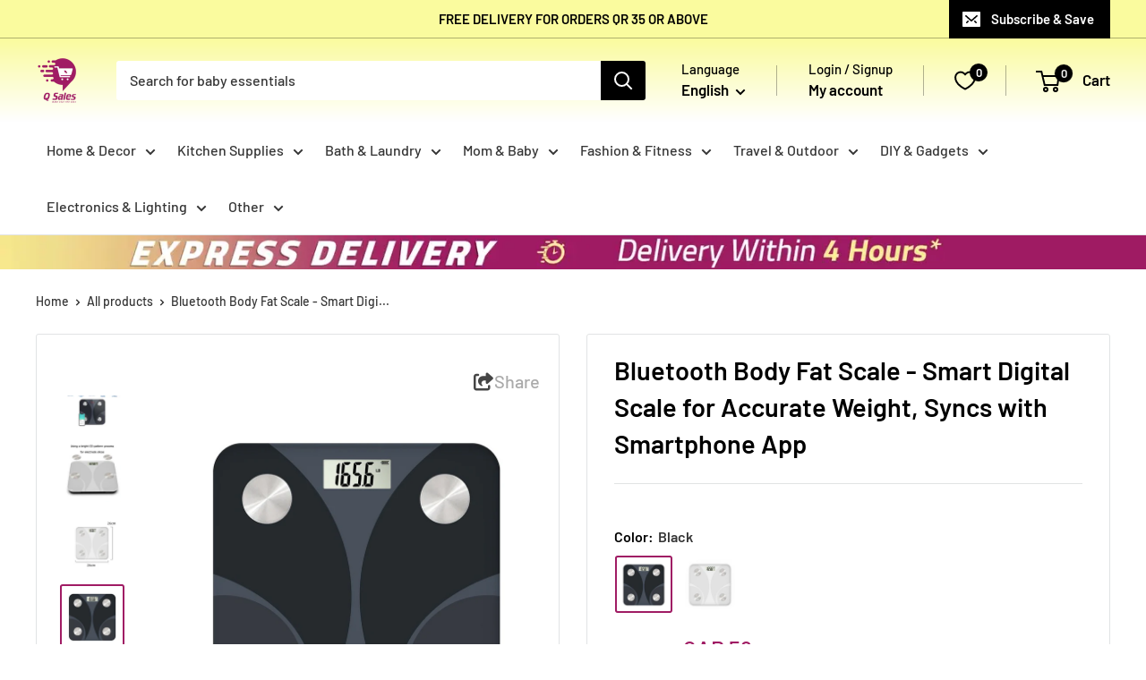

--- FILE ---
content_type: text/html; charset=utf-8
request_url: https://qsales.qa/products/bluetooth-body-fat-scale-for-accurate-weight
body_size: 103992
content:
<!doctype html>

<html class="no-js" lang="en">
  <head>
    <meta name="google-site-verification" content="pofETVD0zxaX6WjlC0D-OFCqRv8c-5hMtzQuICVQxN0" />
    <meta charset="utf-8">
    <meta
      name="viewport"
      content="width=device-width, initial-scale=1.0, height=device-height, minimum-scale=1.0, maximum-scale=1.0"
    >

    <meta name="theme-color" content="#FAFB9E">

    <title>
      Bluetooth Body Fat Scale - Smart Digital Scale for Accurate Weight, Sy
    </title><meta name="description" content="Elevate your health and wellness journey with our advanced Bluetooth Body Fat Scale. Safely designed with Bioelectrical Impedance Analysis Technology, it delivers precise measurements and connects seamlessly with fitness apps. Discover clear results with a stylish design. Achieve your fitness goals and track your progr"><link rel="canonical" href="https://qsales.qa/products/bluetooth-body-fat-scale-for-accurate-weight"><link rel="shortcut icon" href="//qsales.qa/cdn/shop/files/maroon_1_96x96.png?v=1678365896" type="image/png"><link rel="preload" as="style" href="//qsales.qa/cdn/shop/t/56/assets/theme.css?v=53201483187137644841765435805">
    <link rel="preload" as="script" href="//qsales.qa/cdn/shop/t/56/assets/theme.js?v=184313743040880690541766381914">
    <link rel="preconnect" href="https://cdn.shopify.com">
    <link rel="preconnect" href="https://fonts.shopifycdn.com">
    <link rel="dns-prefetch" href="https://productreviews.shopifycdn.com">
    <link rel="dns-prefetch" href="https://ajax.googleapis.com">
    <link rel="dns-prefetch" href="https://maps.googleapis.com">
    <link rel="dns-prefetch" href="https://maps.gstatic.com">
    <link rel="stylesheet" href="https://cdnjs.cloudflare.com/ajax/libs/font-awesome/6.5.1/css/all.min.css" integrity="sha512-DTOQO9RWCH3ppGqcWaEA1BIZOC6xxalwEsw9c2QQeAIftl+Vegovlnee1c9QX4TctnWMn13TZye+giMm8e2LwA==" crossorigin="anonymous" referrerpolicy="no-referrer" />
      

    <meta property="og:type" content="product">
  <meta property="og:title" content="Bluetooth Body Fat Scale - Smart Digital Scale for Accurate Weight, Syncs with Smartphone App"><meta property="og:image" content="http://qsales.qa/cdn/shop/files/IMG_5345.jpg?v=1697718333">
    <meta property="og:image:secure_url" content="https://qsales.qa/cdn/shop/files/IMG_5345.jpg?v=1697718333">
    <meta property="og:image:width" content="945">
    <meta property="og:image:height" content="945">
    <meta property="product:availability" content="in stock"><meta property="product:price:amount" content="59">
  <meta property="product:price:currency" content="QAR"><meta property="og:description" content="Elevate your health and wellness journey with our advanced Bluetooth Body Fat Scale. Safely designed with Bioelectrical Impedance Analysis Technology, it delivers precise measurements and connects seamlessly with fitness apps. Discover clear results with a stylish design. Achieve your fitness goals and track your progr"><meta property="og:url" content="https://qsales.qa/products/bluetooth-body-fat-scale-for-accurate-weight">
<meta property="og:site_name" content="Qsales Online Shopping"><meta name="twitter:card" content="summary"><meta name="twitter:title" content="Bluetooth Body Fat Scale - Smart Digital Scale for Accurate Weight, Syncs with Smartphone App">
  <meta name="twitter:description" content="Elevate your health and wellness journey with our advanced Bluetooth Body Fat Scale. Safely designed with Bioelectrical Impedance Analysis Technology, it delivers precise measurements and connects seamlessly with fitness apps. Discover clear results with a stylish design. Achieve your fitness goals and track your progress with this all-in-one smart scale.  About this item: Cutting-Edge Technology: Our scale employs a state-of-the-art CD pattern electrode slice process, using Bioelectrical Impedance Analysis for advanced precision. Safety First: Rounded corners, tempered glass, and anti-skid padding ensure safe and secure usage. Clear Display: Easily read your measurements on the bright LED display for quick insights into your progress. All-Inclusive: This smart scale offers essential features, including Bluetooth connectivity, tracking 12 body measurements, goal setting, sync with popular fitness apps, and the ability to accommodate unlimited users. Track Your Journey: Stay motivated by tracking and exporting">
  <meta name="twitter:image" content="https://qsales.qa/cdn/shop/files/IMG_5345_600x600_crop_center.jpg?v=1697718333">
    <link rel="preload" href="//qsales.qa/cdn/fonts/barlow/barlow_n6.329f582a81f63f125e63c20a5a80ae9477df68e1.woff2" as="font" type="font/woff2" crossorigin><link rel="preload" href="//qsales.qa/cdn/fonts/barlow/barlow_n5.a193a1990790eba0cc5cca569d23799830e90f07.woff2" as="font" type="font/woff2" crossorigin><style>
  @font-face {
  font-family: Barlow;
  font-weight: 600;
  font-style: normal;
  font-display: swap;
  src: url("//qsales.qa/cdn/fonts/barlow/barlow_n6.329f582a81f63f125e63c20a5a80ae9477df68e1.woff2") format("woff2"),
       url("//qsales.qa/cdn/fonts/barlow/barlow_n6.0163402e36247bcb8b02716880d0b39568412e9e.woff") format("woff");
}

  @font-face {
  font-family: Barlow;
  font-weight: 500;
  font-style: normal;
  font-display: swap;
  src: url("//qsales.qa/cdn/fonts/barlow/barlow_n5.a193a1990790eba0cc5cca569d23799830e90f07.woff2") format("woff2"),
       url("//qsales.qa/cdn/fonts/barlow/barlow_n5.ae31c82169b1dc0715609b8cc6a610b917808358.woff") format("woff");
}

@font-face {
  font-family: Barlow;
  font-weight: 600;
  font-style: normal;
  font-display: swap;
  src: url("//qsales.qa/cdn/fonts/barlow/barlow_n6.329f582a81f63f125e63c20a5a80ae9477df68e1.woff2") format("woff2"),
       url("//qsales.qa/cdn/fonts/barlow/barlow_n6.0163402e36247bcb8b02716880d0b39568412e9e.woff") format("woff");
}

@font-face {
  font-family: Barlow;
  font-weight: 600;
  font-style: italic;
  font-display: swap;
  src: url("//qsales.qa/cdn/fonts/barlow/barlow_i6.5a22bd20fb27bad4d7674cc6e666fb9c77d813bb.woff2") format("woff2"),
       url("//qsales.qa/cdn/fonts/barlow/barlow_i6.1c8787fcb59f3add01a87f21b38c7ef797e3b3a1.woff") format("woff");
}


  @font-face {
  font-family: Barlow;
  font-weight: 700;
  font-style: normal;
  font-display: swap;
  src: url("//qsales.qa/cdn/fonts/barlow/barlow_n7.691d1d11f150e857dcbc1c10ef03d825bc378d81.woff2") format("woff2"),
       url("//qsales.qa/cdn/fonts/barlow/barlow_n7.4fdbb1cb7da0e2c2f88492243ffa2b4f91924840.woff") format("woff");
}

  @font-face {
  font-family: Barlow;
  font-weight: 500;
  font-style: italic;
  font-display: swap;
  src: url("//qsales.qa/cdn/fonts/barlow/barlow_i5.714d58286997b65cd479af615cfa9bb0a117a573.woff2") format("woff2"),
       url("//qsales.qa/cdn/fonts/barlow/barlow_i5.0120f77e6447d3b5df4bbec8ad8c2d029d87fb21.woff") format("woff");
}

  @font-face {
  font-family: Barlow;
  font-weight: 700;
  font-style: italic;
  font-display: swap;
  src: url("//qsales.qa/cdn/fonts/barlow/barlow_i7.50e19d6cc2ba5146fa437a5a7443c76d5d730103.woff2") format("woff2"),
       url("//qsales.qa/cdn/fonts/barlow/barlow_i7.47e9f98f1b094d912e6fd631cc3fe93d9f40964f.woff") format("woff");
}


  :root {
    --default-text-font-size : 15px;
    --base-text-font-size    : 16px;
    --heading-font-family    : Barlow, sans-serif;
    --heading-font-weight    : 600;
    --heading-font-style     : normal;
    --text-font-family       : Barlow, sans-serif;
    --text-font-weight       : 500;
    --text-font-style        : normal;
    --text-font-bolder-weight: 600;
    --text-link-decoration   : underline;

    --text-color               : #353535;
    --text-color-rgb           : 53, 53, 53;
    --heading-color            : #000000;
    --border-color             : #e1e3e4;
    --border-color-rgb         : 225, 227, 228;
    --form-border-color        : #d4d6d8;
    --accent-color             : #a01c64;
    --accent-color-rgb         : 160, 28, 100;
    --link-color               : #dbba00;
    --link-color-hover         : #8e7900;
    --background               : #ffffff;
    --secondary-background     : #ffffff;
    --secondary-background-rgb : 255, 255, 255;
    --accent-background        : rgba(160, 28, 100, 0.08);

    --input-background: #ffffff;

    --error-color       : #ff0000;
    --error-background  : rgba(255, 0, 0, 0.07);
    --success-color     : #00aa00;
    --success-background: rgba(0, 170, 0, 0.11);

    --primary-button-background      : #a01c64;
    --primary-button-background-rgb  : 160, 28, 100;
    --primary-button-text-color      : #ffffff;
    --secondary-button-background    : #262626;
    --secondary-button-background-rgb: 38, 38, 38;
    --secondary-button-text-color    : #ffffff;

    --header-background      : #fafb9e;
    --header-text-color      : #000000;
    --header-light-text-color: #000000;
    --header-border-color    : rgba(0, 0, 0, 0.3);
    --header-accent-color    : #000000;

    --footer-background-color:    #f3f5f6;
    --footer-heading-text-color:  #1e2d7d;
    --footer-body-text-color:     #677279;
    --footer-body-text-color-rgb: 103, 114, 121;
    --footer-accent-color:        #a01c64;
    --footer-accent-color-rgb:    160, 28, 100;
    --footer-border:              none;
    
    --flickity-arrow-color: #abb1b4;--product-on-sale-accent           : #d32f2f;
    --product-on-sale-accent-rgb       : 211, 47, 47;
    --product-on-sale-color            : #ffffff;
    --product-in-stock-color           : #008a00;
    --product-low-stock-color          : #ee0000;
    --product-sold-out-color           : #8a9297;
    --product-custom-label-1-background: #008a00;
    --product-custom-label-1-color     : #ffffff;
    --product-custom-label-2-background: #00a500;
    --product-custom-label-2-color     : #ffffff;
    --product-review-star-color        : #ffbd00;

    --mobile-container-gutter : 20px;
    --desktop-container-gutter: 40px;

    /* Shopify related variables */
    --payment-terms-background-color: #ffffff;
  }
</style>

<script>
  // IE11 does not have support for CSS variables, so we have to polyfill them
  if (!(((window || {}).CSS || {}).supports && window.CSS.supports('(--a: 0)'))) {
    const script = document.createElement('script');
    script.type = 'text/javascript';
    script.src = 'https://cdn.jsdelivr.net/npm/css-vars-ponyfill@2';
    script.onload = function() {
      cssVars({});
    };

    document.getElementsByTagName('head')[0].appendChild(script);
  }
</script>


    <script>window.performance && window.performance.mark && window.performance.mark('shopify.content_for_header.start');</script><meta id="shopify-digital-wallet" name="shopify-digital-wallet" content="/68967989537/digital_wallets/dialog">
<link rel="alternate" hreflang="x-default" href="https://qsales.qa/products/bluetooth-body-fat-scale-for-accurate-weight">
<link rel="alternate" hreflang="en" href="https://qsales.qa/products/bluetooth-body-fat-scale-for-accurate-weight">
<link rel="alternate" hreflang="ar" href="https://qsales.qa/ar/products/bluetooth-body-fat-scale-for-accurate-weight">
<link rel="alternate" type="application/json+oembed" href="https://qsales.qa/products/bluetooth-body-fat-scale-for-accurate-weight.oembed">
<script async="async" src="/checkouts/internal/preloads.js?locale=en-QA"></script>
<script id="shopify-features" type="application/json">{"accessToken":"5d985bd100cebfdec74fece8de28badf","betas":["rich-media-storefront-analytics"],"domain":"qsales.qa","predictiveSearch":true,"shopId":68967989537,"locale":"en"}</script>
<script>var Shopify = Shopify || {};
Shopify.shop = "qsales-online-shopping.myshopify.com";
Shopify.locale = "en";
Shopify.currency = {"active":"QAR","rate":"1.0"};
Shopify.country = "QA";
Shopify.theme = {"name":"Copy of new 2025","id":182978806049,"schema_name":"Warehouse","schema_version":"6.3.0","theme_store_id":871,"role":"main"};
Shopify.theme.handle = "null";
Shopify.theme.style = {"id":null,"handle":null};
Shopify.cdnHost = "qsales.qa/cdn";
Shopify.routes = Shopify.routes || {};
Shopify.routes.root = "/";</script>
<script type="module">!function(o){(o.Shopify=o.Shopify||{}).modules=!0}(window);</script>
<script>!function(o){function n(){var o=[];function n(){o.push(Array.prototype.slice.apply(arguments))}return n.q=o,n}var t=o.Shopify=o.Shopify||{};t.loadFeatures=n(),t.autoloadFeatures=n()}(window);</script>
<script id="shop-js-analytics" type="application/json">{"pageType":"product"}</script>
<script defer="defer" async type="module" src="//qsales.qa/cdn/shopifycloud/shop-js/modules/v2/client.init-shop-cart-sync_BT-GjEfc.en.esm.js"></script>
<script defer="defer" async type="module" src="//qsales.qa/cdn/shopifycloud/shop-js/modules/v2/chunk.common_D58fp_Oc.esm.js"></script>
<script defer="defer" async type="module" src="//qsales.qa/cdn/shopifycloud/shop-js/modules/v2/chunk.modal_xMitdFEc.esm.js"></script>
<script type="module">
  await import("//qsales.qa/cdn/shopifycloud/shop-js/modules/v2/client.init-shop-cart-sync_BT-GjEfc.en.esm.js");
await import("//qsales.qa/cdn/shopifycloud/shop-js/modules/v2/chunk.common_D58fp_Oc.esm.js");
await import("//qsales.qa/cdn/shopifycloud/shop-js/modules/v2/chunk.modal_xMitdFEc.esm.js");

  window.Shopify.SignInWithShop?.initShopCartSync?.({"fedCMEnabled":true,"windoidEnabled":true});

</script>
<script>(function() {
  var isLoaded = false;
  function asyncLoad() {
    if (isLoaded) return;
    isLoaded = true;
    var urls = ["https:\/\/cdn.s3.pop-convert.com\/pcjs.production.min.js?unique_id=qsales-online-shopping.myshopify.com\u0026shop=qsales-online-shopping.myshopify.com","https:\/\/script.pop-convert.com\/new-micro\/production.pc.min.js?unique_id=qsales-online-shopping.myshopify.com\u0026shop=qsales-online-shopping.myshopify.com","\/\/cdn.shopify.com\/proxy\/1f794db7f6ccc464cd0de75bd06befa0bba5349fe0e08fae9ad7feef790707d8\/api.goaffpro.com\/loader.js?shop=qsales-online-shopping.myshopify.com\u0026sp-cache-control=cHVibGljLCBtYXgtYWdlPTkwMA","\/\/cdn.shopify.com\/proxy\/ec42aa85d1598f4beabdfbcf1d02df35abb91fb0a36d6f03d1216464aacf4021\/pixel.wetracked.io\/qsales-online-shopping.myshopify.com\/events.js?shop=qsales-online-shopping.myshopify.com\u0026sp-cache-control=cHVibGljLCBtYXgtYWdlPTkwMA"];
    for (var i = 0; i < urls.length; i++) {
      var s = document.createElement('script');
      s.type = 'text/javascript';
      s.async = true;
      s.src = urls[i];
      var x = document.getElementsByTagName('script')[0];
      x.parentNode.insertBefore(s, x);
    }
  };
  if(window.attachEvent) {
    window.attachEvent('onload', asyncLoad);
  } else {
    window.addEventListener('load', asyncLoad, false);
  }
})();</script>
<script id="__st">var __st={"a":68967989537,"offset":10800,"reqid":"667bd0d9-de6c-4090-94c3-ea43bcc1f798-1769034866","pageurl":"qsales.qa\/products\/bluetooth-body-fat-scale-for-accurate-weight","u":"d20c42b4974f","p":"product","rtyp":"product","rid":8777432334625};</script>
<script>window.ShopifyPaypalV4VisibilityTracking = true;</script>
<script id="form-persister">!function(){'use strict';const t='contact',e='new_comment',n=[[t,t],['blogs',e],['comments',e],[t,'customer']],o='password',r='form_key',c=['recaptcha-v3-token','g-recaptcha-response','h-captcha-response',o],s=()=>{try{return window.sessionStorage}catch{return}},i='__shopify_v',u=t=>t.elements[r],a=function(){const t=[...n].map((([t,e])=>`form[action*='/${t}']:not([data-nocaptcha='true']) input[name='form_type'][value='${e}']`)).join(',');var e;return e=t,()=>e?[...document.querySelectorAll(e)].map((t=>t.form)):[]}();function m(t){const e=u(t);a().includes(t)&&(!e||!e.value)&&function(t){try{if(!s())return;!function(t){const e=s();if(!e)return;const n=u(t);if(!n)return;const o=n.value;o&&e.removeItem(o)}(t);const e=Array.from(Array(32),(()=>Math.random().toString(36)[2])).join('');!function(t,e){u(t)||t.append(Object.assign(document.createElement('input'),{type:'hidden',name:r})),t.elements[r].value=e}(t,e),function(t,e){const n=s();if(!n)return;const r=[...t.querySelectorAll(`input[type='${o}']`)].map((({name:t})=>t)),u=[...c,...r],a={};for(const[o,c]of new FormData(t).entries())u.includes(o)||(a[o]=c);n.setItem(e,JSON.stringify({[i]:1,action:t.action,data:a}))}(t,e)}catch(e){console.error('failed to persist form',e)}}(t)}const f=t=>{if('true'===t.dataset.persistBound)return;const e=function(t,e){const n=function(t){return'function'==typeof t.submit?t.submit:HTMLFormElement.prototype.submit}(t).bind(t);return function(){let t;return()=>{t||(t=!0,(()=>{try{e(),n()}catch(t){(t=>{console.error('form submit failed',t)})(t)}})(),setTimeout((()=>t=!1),250))}}()}(t,(()=>{m(t)}));!function(t,e){if('function'==typeof t.submit&&'function'==typeof e)try{t.submit=e}catch{}}(t,e),t.addEventListener('submit',(t=>{t.preventDefault(),e()})),t.dataset.persistBound='true'};!function(){function t(t){const e=(t=>{const e=t.target;return e instanceof HTMLFormElement?e:e&&e.form})(t);e&&m(e)}document.addEventListener('submit',t),document.addEventListener('DOMContentLoaded',(()=>{const e=a();for(const t of e)f(t);var n;n=document.body,new window.MutationObserver((t=>{for(const e of t)if('childList'===e.type&&e.addedNodes.length)for(const t of e.addedNodes)1===t.nodeType&&'FORM'===t.tagName&&a().includes(t)&&f(t)})).observe(n,{childList:!0,subtree:!0,attributes:!1}),document.removeEventListener('submit',t)}))}()}();</script>
<script integrity="sha256-4kQ18oKyAcykRKYeNunJcIwy7WH5gtpwJnB7kiuLZ1E=" data-source-attribution="shopify.loadfeatures" defer="defer" src="//qsales.qa/cdn/shopifycloud/storefront/assets/storefront/load_feature-a0a9edcb.js" crossorigin="anonymous"></script>
<script data-source-attribution="shopify.dynamic_checkout.dynamic.init">var Shopify=Shopify||{};Shopify.PaymentButton=Shopify.PaymentButton||{isStorefrontPortableWallets:!0,init:function(){window.Shopify.PaymentButton.init=function(){};var t=document.createElement("script");t.src="https://qsales.qa/cdn/shopifycloud/portable-wallets/latest/portable-wallets.en.js",t.type="module",document.head.appendChild(t)}};
</script>
<script data-source-attribution="shopify.dynamic_checkout.buyer_consent">
  function portableWalletsHideBuyerConsent(e){var t=document.getElementById("shopify-buyer-consent"),n=document.getElementById("shopify-subscription-policy-button");t&&n&&(t.classList.add("hidden"),t.setAttribute("aria-hidden","true"),n.removeEventListener("click",e))}function portableWalletsShowBuyerConsent(e){var t=document.getElementById("shopify-buyer-consent"),n=document.getElementById("shopify-subscription-policy-button");t&&n&&(t.classList.remove("hidden"),t.removeAttribute("aria-hidden"),n.addEventListener("click",e))}window.Shopify?.PaymentButton&&(window.Shopify.PaymentButton.hideBuyerConsent=portableWalletsHideBuyerConsent,window.Shopify.PaymentButton.showBuyerConsent=portableWalletsShowBuyerConsent);
</script>
<script data-source-attribution="shopify.dynamic_checkout.cart.bootstrap">document.addEventListener("DOMContentLoaded",(function(){function t(){return document.querySelector("shopify-accelerated-checkout-cart, shopify-accelerated-checkout")}if(t())Shopify.PaymentButton.init();else{new MutationObserver((function(e,n){t()&&(Shopify.PaymentButton.init(),n.disconnect())})).observe(document.body,{childList:!0,subtree:!0})}}));
</script>

<script>window.performance && window.performance.mark && window.performance.mark('shopify.content_for_header.end');</script>

    <link rel="stylesheet" href="//qsales.qa/cdn/shop/t/56/assets/theme.css?v=53201483187137644841765435805">
    <link rel="stylesheet" href="//qsales.qa/cdn/shop/t/56/assets/style.css?v=110356868003620201891765369886">

    <script type="application/ld+json">{"@context":"http:\/\/schema.org\/","@id":"\/products\/bluetooth-body-fat-scale-for-accurate-weight#product","@type":"ProductGroup","brand":{"@type":"Brand","name":"Qsales Online Shopping"},"category":"","description":"Elevate your health and wellness journey with our advanced Bluetooth Body Fat Scale. Safely designed with Bioelectrical Impedance Analysis Technology, it delivers precise measurements and connects seamlessly with fitness apps. Discover clear results with a stylish design. Achieve your fitness goals and track your progress with this all-in-one smart scale. \nAbout this item:\n\n\nCutting-Edge Technology: Our scale employs a state-of-the-art CD pattern electrode slice process, using Bioelectrical Impedance Analysis for advanced precision.\n\n\nSafety First: Rounded corners, tempered glass, and anti-skid padding ensure safe and secure usage.\n\n\nClear Display: Easily read your measurements on the bright LED display for quick insights into your progress.\n\n\nAll-Inclusive: This smart scale offers essential features, including Bluetooth connectivity, tracking 12 body measurements, goal setting, sync with popular fitness apps, and the ability to accommodate unlimited users.\n\n\nTrack Your Journey: Stay motivated by tracking and exporting your data effortlessly to chart your path to wellness. Achieve your fitness and health goals with ease.\n\n\nMaterial: Tempered Glass, ABS Size: 26x 26cmDisplay Method: LCDWeighing Range: 0.2 - 180kgMobile App Name:  okok App\n \n\n","hasVariant":[{"@id":"\/products\/bluetooth-body-fat-scale-for-accurate-weight?variant=47242758029601#variant","@type":"Product","image":"https:\/\/qsales.qa\/cdn\/shop\/files\/IMG_5338.jpg?v=1697718334\u0026width=1920","name":"Bluetooth Body Fat Scale - Smart Digital Scale for Accurate Weight, Syncs with Smartphone App - Black","offers":{"@id":"\/products\/bluetooth-body-fat-scale-for-accurate-weight?variant=47242758029601#offer","@type":"Offer","availability":"http:\/\/schema.org\/InStock","price":"59.00","priceCurrency":"QAR","url":"https:\/\/qsales.qa\/products\/bluetooth-body-fat-scale-for-accurate-weight?variant=47242758029601"},"sku":"5001647"},{"@id":"\/products\/bluetooth-body-fat-scale-for-accurate-weight?variant=47242759635233#variant","@type":"Product","image":"https:\/\/qsales.qa\/cdn\/shop\/files\/IMG_0349.jpg?v=1697718333\u0026width=1920","name":"Bluetooth Body Fat Scale - Smart Digital Scale for Accurate Weight, Syncs with Smartphone App - White","offers":{"@id":"\/products\/bluetooth-body-fat-scale-for-accurate-weight?variant=47242759635233#offer","@type":"Offer","availability":"http:\/\/schema.org\/InStock","price":"59.00","priceCurrency":"QAR","url":"https:\/\/qsales.qa\/products\/bluetooth-body-fat-scale-for-accurate-weight?variant=47242759635233"},"sku":"5001648"}],"name":"Bluetooth Body Fat Scale - Smart Digital Scale for Accurate Weight, Syncs with Smartphone App","productGroupID":"8777432334625","url":"https:\/\/qsales.qa\/products\/bluetooth-body-fat-scale-for-accurate-weight"}</script><script type="application/ld+json">
  {
    "@context": "https://schema.org",
    "@type": "BreadcrumbList",
    "itemListElement": [{
        "@type": "ListItem",
        "position": 1,
        "name": "Home",
        "item": "https://qsales.qa"
      },{
            "@type": "ListItem",
            "position": 2,
            "name": "Bluetooth Body Fat Scale - Smart Digital Scale for Accurate Weight, Syncs with Smartphone App",
            "item": "https://qsales.qa/products/bluetooth-body-fat-scale-for-accurate-weight"
          }]
  }
</script>

    <script>
      // This allows to expose several variables to the global scope, to be used in scripts
      window.theme = {
        pageType: "product",
        cartCount: 0,
        moneyFormat: "QAR {{amount_no_decimals}}",
        moneyWithCurrencyFormat: "QAR {{amount_no_decimals}}",
        currencyCodeEnabled: false,
        showDiscount: true,
        discountMode: "percentage",
        cartType: "page"
      };

      window.routes = {
        rootUrl: "\/",
        rootUrlWithoutSlash: '',
        cartUrl: "\/cart",
        cartAddUrl: "\/cart\/add",
        cartChangeUrl: "\/cart\/change",
        searchUrl: "\/search",
        productRecommendationsUrl: "\/recommendations\/products"
      };

      window.languages = {
        productRegularPrice: "Regular price",
        productSalePrice: "Sale price",
        collectionOnSaleLabel: "Save {{savings}}",
        productFormUnavailable: "Unavailable",
        productFormAddToCart: "Add to cart",
        productFormPreOrder: "Pre-order",
        productFormSoldOut: "Sold out",
        productAdded: "Product has been added to your cart",
        productAddedShort: "Added!",
        shippingEstimatorNoResults: "No shipping could be found for your address.",
        shippingEstimatorOneResult: "There is one shipping rate for your address:",
        shippingEstimatorMultipleResults: "There are {{count}} shipping rates for your address:",
        shippingEstimatorErrors: "There are some errors:"
      };

      document.documentElement.className = document.documentElement.className.replace('no-js', 'js');
    </script><script src="//qsales.qa/cdn/shop/t/56/assets/theme.js?v=184313743040880690541766381914" defer></script>
    <script src="//qsales.qa/cdn/shop/t/56/assets/custom.js?v=102476495355921946141765369886" defer></script>
    <script src="//qsales.qa/cdn/shop/t/56/assets/index.js?v=174995320774402476261765369886" defer></script><script>
        (function () {
          window.onpageshow = function() {
            // We force re-freshing the cart content onpageshow, as most browsers will serve a cache copy when hitting the
            // back button, which cause staled data
            document.documentElement.dispatchEvent(new CustomEvent('cart:refresh', {
              bubbles: true,
              detail: {scrollToTop: false}
            }));
          };
        })();
      </script><!-- BEGIN app block: shopify://apps/klaviyo-email-marketing-sms/blocks/klaviyo-onsite-embed/2632fe16-c075-4321-a88b-50b567f42507 -->












  <script async src="https://static.klaviyo.com/onsite/js/RatYtk/klaviyo.js?company_id=RatYtk"></script>
  <script>!function(){if(!window.klaviyo){window._klOnsite=window._klOnsite||[];try{window.klaviyo=new Proxy({},{get:function(n,i){return"push"===i?function(){var n;(n=window._klOnsite).push.apply(n,arguments)}:function(){for(var n=arguments.length,o=new Array(n),w=0;w<n;w++)o[w]=arguments[w];var t="function"==typeof o[o.length-1]?o.pop():void 0,e=new Promise((function(n){window._klOnsite.push([i].concat(o,[function(i){t&&t(i),n(i)}]))}));return e}}})}catch(n){window.klaviyo=window.klaviyo||[],window.klaviyo.push=function(){var n;(n=window._klOnsite).push.apply(n,arguments)}}}}();</script>

  
    <script id="viewed_product">
      if (item == null) {
        var _learnq = _learnq || [];

        var MetafieldReviews = null
        var MetafieldYotpoRating = null
        var MetafieldYotpoCount = null
        var MetafieldLooxRating = null
        var MetafieldLooxCount = null
        var okendoProduct = null
        var okendoProductReviewCount = null
        var okendoProductReviewAverageValue = null
        try {
          // The following fields are used for Customer Hub recently viewed in order to add reviews.
          // This information is not part of __kla_viewed. Instead, it is part of __kla_viewed_reviewed_items
          MetafieldReviews = {};
          MetafieldYotpoRating = null
          MetafieldYotpoCount = null
          MetafieldLooxRating = null
          MetafieldLooxCount = null

          okendoProduct = null
          // If the okendo metafield is not legacy, it will error, which then requires the new json formatted data
          if (okendoProduct && 'error' in okendoProduct) {
            okendoProduct = null
          }
          okendoProductReviewCount = okendoProduct ? okendoProduct.reviewCount : null
          okendoProductReviewAverageValue = okendoProduct ? okendoProduct.reviewAverageValue : null
        } catch (error) {
          console.error('Error in Klaviyo onsite reviews tracking:', error);
        }

        var item = {
          Name: "Bluetooth Body Fat Scale - Smart Digital Scale for Accurate Weight, Syncs with Smartphone App",
          ProductID: 8777432334625,
          Categories: ["Deals Under 99 QAR","Personal Care"],
          ImageURL: "https://qsales.qa/cdn/shop/files/IMG_5345_grande.jpg?v=1697718333",
          URL: "https://qsales.qa/products/bluetooth-body-fat-scale-for-accurate-weight",
          Brand: "Qsales Online Shopping",
          Price: "QAR 59",
          Value: "59",
          CompareAtPrice: "QAR 0"
        };
        _learnq.push(['track', 'Viewed Product', item]);
        _learnq.push(['trackViewedItem', {
          Title: item.Name,
          ItemId: item.ProductID,
          Categories: item.Categories,
          ImageUrl: item.ImageURL,
          Url: item.URL,
          Metadata: {
            Brand: item.Brand,
            Price: item.Price,
            Value: item.Value,
            CompareAtPrice: item.CompareAtPrice
          },
          metafields:{
            reviews: MetafieldReviews,
            yotpo:{
              rating: MetafieldYotpoRating,
              count: MetafieldYotpoCount,
            },
            loox:{
              rating: MetafieldLooxRating,
              count: MetafieldLooxCount,
            },
            okendo: {
              rating: okendoProductReviewAverageValue,
              count: okendoProductReviewCount,
            }
          }
        }]);
      }
    </script>
  




  <script>
    window.klaviyoReviewsProductDesignMode = false
  </script>







<!-- END app block --><!-- BEGIN app block: shopify://apps/frequently-bought/blocks/app-embed-block/b1a8cbea-c844-4842-9529-7c62dbab1b1f --><script>
    window.codeblackbelt = window.codeblackbelt || {};
    window.codeblackbelt.shop = window.codeblackbelt.shop || 'qsales-online-shopping.myshopify.com';
    
        window.codeblackbelt.productId = 8777432334625;</script><script src="//cdn.codeblackbelt.com/widgets/frequently-bought-together/main.min.js?version=2026012201+0300" async></script>
 <!-- END app block --><!-- BEGIN app block: shopify://apps/navi-menu-builder/blocks/app-embed/723b0c57-cf35-4406-ba93-95040b25b37c -->

<!----Navi+ embeded (Block )------------------------------------------------------------>

  

<script>
  (window._navi_setting ||= []).push({
    shop: "qsales-online-shopping.myshopify.com",
    embed_id: "",
    
    env: "shopify"
  });
</script>
<script src="https://live-r2.naviplus.app/start.js?v=217" async></script>
<script src="https://flov.b-cdn.net/start.js?v=217" async></script>

<!----Navi+ embeded (Block )------------------------------------------------------------>


















<!-- END app block --><!-- BEGIN app block: shopify://apps/labeler/blocks/app-embed/38a5b8ec-f58a-4fa4-8faa-69ddd0f10a60 -->

<script>
  let aco_allProducts = new Map();
</script>
<script>
  const normalStyle = [
  "background: rgb(173, 216, 230)",
  "padding: 15px",
  "font-size: 1.5em",
  "font-family: 'Poppins', sans-serif",
  "color: black",
  "border-radius: 10px",
  ];
  const warningStyle = [
  "background: rgb(255, 165, 0)",
  "padding: 15px",
  "font-size: 1.5em",
  "font-family: 'Poppins', sans-serif",
  "color: black", 
  "border-radius: 10px",
  ];
  let content = "%cWelcome to labeler v3!🎉🎉";
  let version = "v3";

  if (version !== "v3") {
    content = "%cWarning! Update labeler to v3 ⚠️⚠️";
    console.log(content, warningStyle.join(";"));
  }
  else {
    console.log(content, normalStyle.join(";"));
  }
  try{
     
    
        aco_allProducts.set(`bluetooth-body-fat-scale-for-accurate-weight`,{
              availableForSale: true,
              collections: [{"id":504623759649,"handle":"deals-under-99-qar","title":"Deals Under 99 QAR","updated_at":"2026-01-21T15:05:10+03:00","body_html":"\u003cp\u003eShop essentials at unbeatable prices — all under 99 QAR.\u003cbr data-start=\"231\" data-end=\"234\"\u003eShop now and save on top-quality products!\u003c\/p\u003e","published_at":"2025-09-20T11:05:40+03:00","sort_order":"created-desc","template_suffix":"","disjunctive":false,"rules":[{"column":"variant_price","relation":"less_than","condition":"100"}],"published_scope":"web"},{"id":467799146785,"handle":"fitness-personal-care","updated_at":"2026-01-21T15:05:10+03:00","published_at":"2023-12-07T11:51:24+03:00","sort_order":"manual","template_suffix":"","published_scope":"web","title":"Personal Care","body_html":"\u003cp data-start=\"154\" data-end=\"267\"\u003eTake care of yourself with easy-to-use personal care tools that keep you looking and feeling your best every day. Find the perfect personal care essentials today — upgrade your self-care routine!\u003c\/p\u003e","image":{"created_at":"2023-12-13T10:18:42+03:00","alt":null,"width":650,"height":650,"src":"\/\/qsales.qa\/cdn\/shop\/collections\/8-C.webp?v=1732354352"}}],
              first_variant: {"id":47242758029601,"title":"Black","option1":"Black","option2":null,"option3":null,"sku":"5001647","requires_shipping":true,"taxable":false,"featured_image":{"id":43254101770529,"product_id":8777432334625,"position":10,"created_at":"2023-10-19T15:25:29+03:00","updated_at":"2023-10-19T15:25:34+03:00","alt":"Bluetooth Body Fat Scale - Black Color","width":800,"height":800,"src":"\/\/qsales.qa\/cdn\/shop\/files\/IMG_5338.jpg?v=1697718334","variant_ids":[47242758029601]},"available":true,"name":"Bluetooth Body Fat Scale - Smart Digital Scale for Accurate Weight, Syncs with Smartphone App - Black","public_title":"Black","options":["Black"],"price":5900,"weight":0,"compare_at_price":null,"inventory_management":"shopify","barcode":"","featured_media":{"alt":"Bluetooth Body Fat Scale - Black Color","id":35657660596513,"position":10,"preview_image":{"aspect_ratio":1.0,"height":800,"width":800,"src":"\/\/qsales.qa\/cdn\/shop\/files\/IMG_5338.jpg?v=1697718334"}},"requires_selling_plan":false,"selling_plan_allocations":[]},
              price:`59`,
              compareAtPriceRange: {
                maxVariantPrice: {
                    amount: `0`,
                    currencyCode: `QAR`
                },
                minVariantPrice: {
                    amount: `0`,
                    currencyCode: `QAR`
                },
              },
              createdAt: `2023-10-19 15:25:29 +0300`,
              featuredImage: `files/IMG_5345.jpg`,
              handle: `bluetooth-body-fat-scale-for-accurate-weight`,
              id:"8777432334625",
              images: [
                
                {
                  id: "43254101737761",
                  url: `files/IMG_5345.jpg`,
                  altText: `Bluetooth Body Fat Scale next to a smartphone`,
                },
                
                {
                  id: "43254101246241",
                  url: `files/IMG_5348.jpg`,
                  altText: `Bluetooth Body Fat Scale, showcasing advanced technology`,
                },
                
                {
                  id: "43254101606689",
                  url: `files/IMG_5349.jpg`,
                  altText: ` a person on a Bluetooth Body Fat Scale, highlighting safety`,
                },
                
                {
                  id: "43254101541153",
                  url: `files/IMG_5347.jpg`,
                  altText: `Bluetooth body fat scale - accurate,wireless weight measurement and includes body fat measurement`,
                },
                
                {
                  id: "43254101410081",
                  url: `files/IMG_5343.jpg`,
                  altText: `A person standing on a Bluetooth Body Fat Scale showcasing the dimension of the product surface`,
                },
                
                {
                  id: "43254101311777",
                  url: `files/IMG_5346.jpg`,
                  altText: `Bluetooth Body Fat Scale showing the results clearly `,
                },
                
                {
                  id: "43254101377313",
                  url: `files/IMG_5350_66675421-e665-4e2c-aef7-fa3af651ad99.jpg`,
                  altText: `Bluetooth Body Fat Scale - Product Features`,
                },
                
                {
                  id: "43254101901601",
                  url: `files/IMG_5342.jpg`,
                  altText: `Bluetooth Body Fat Scale  portraying it's technical part`,
                },
                
                {
                  id: "43254101704993",
                  url: `files/IMG_5344.jpg`,
                  altText: `Bluetooth Body Fat Scale - Product Size and Dimension `,
                },
                
                {
                  id: "43254101770529",
                  url: `files/IMG_5338.jpg`,
                  altText: `Bluetooth Body Fat Scale - Black Color`,
                },
                
                {
                  id: "43254101672225",
                  url: `files/IMG_0349.jpg`,
                  altText: `Bluetooth Body Fat Scale - White Color`,
                },
                
                {
                  id: "43254219145505",
                  url: `files/WhatsAppImage2023-10-19at15.23.00_1.jpg`,
                  altText: `Displaying the features and functions of Bluetooth Body Fat Scale`,
                },
                
              ],
              priceRange: {
                maxVariantPrice: {
                  amount:`59`
                },
                minVariantPrice: {
                  amount:`59`
                },
              },
              productType: ``,
              publishedAt: `2024-12-15 13:09:46 +0300`,
              tags: [],
              title: `Bluetooth Body Fat Scale - Smart Digital Scale for Accurate Weight, Syncs with Smartphone App`,
              variants: [
                
                {
                availableForSale: true,
                compareAtPrice : {
                  amount:``
                },
                id: `gid://shopify/ProductVariant/47242758029601`,
                quantityAvailable:2,
                image : {
                  id: "43254101770529",
                  url: `files/IMG_5338.jpg`,
                  altText: `Bluetooth Body Fat Scale - Black Color`,
                },
                price :{
                  amount: `59`,
                  currencyCode: `QAR`
                  },
                title: `Black`,
                },
                
                {
                availableForSale: true,
                compareAtPrice : {
                  amount:``
                },
                id: `gid://shopify/ProductVariant/47242759635233`,
                quantityAvailable:9,
                image : {
                  id: "43254101672225",
                  url: `files/IMG_0349.jpg`,
                  altText: `Bluetooth Body Fat Scale - White Color`,
                },
                price :{
                  amount: `59`,
                  currencyCode: `QAR`
                  },
                title: `White`,
                },
                
              ] ,
              vendor: `Qsales Online Shopping`,
              type: ``,
            });
       
   
    
       }catch(err){
        console.log(err)
       }
       aco_allProducts.forEach((value,key) => {
        const data = aco_allProducts.get(key)
        data.totalInventory = data.variants.reduce((acc,curr) => {
          return acc + curr.quantityAvailable
        },0)
        data.variants.forEach((el,index)=>{
          if(!el.image.url){
            data.variants[index].image.url = data.images[0]?.url || ""
          }
        })
        aco_allProducts.set(key,data)
       });
</script>

  
    <script>
      const betaStyle = [
      "background: rgb(244, 205, 50)",
      "padding: 5px",
      "font-size: 1em",
      "font-family: 'Poppins', sans-serif",
      "color: black",
      "border-radius: 10px",
      ];
        const isbeta = "true";
        const betaContent = "%cBeta version"
        console.log(betaContent, betaStyle.join(";"));
        let labelerCdnData = {"version":"v3","status":true,"storeFrontApi":"40189edab848d79373dd5c1ddba0c8ea","subscription":{},"badges":[{"id":"190b9370-4152-490f-a4d1-83516c535b95","title":"qsales choice","imageUrl":"V3/qsales-online-shopping.myshopify.com/assets/png/252b64c5217a2c66b2fce514c.png","svgUrl":null,"pngUrl":null,"webpUrl":null,"style":{"type":"percentage","angle":0,"width":23,"height":6,"margin":{"top":0,"left":76,"right":"inherit","bottom":"inherit","objectPosition":"left top"},"opacity":1,"position":"LT","svgStyle":null,"alignment":null,"animation":{"name":"none","duration":2,"iteration":"infinite"},"aspectRatio":true},"createdAt":"2024-08-01T11:49:36.641Z","isActivated":true,"rules":{"inStock":false,"lowStock":10,"selected":["specificProducts"],"scheduler":{"status":false,"endDate":"2025-04-17T00:00:00.000Z","endTime":"23:59","timezone":"(GMT-12:00) Etc/GMT+12","weekdays":{"friday":{"end":"23:59","start":"00:00","status":true},"monday":{"end":"23:59","start":"00:00","status":true},"sunday":{"end":"23:59","start":"00:00","status":true},"tuesday":{"end":"23:59","start":"00:00","status":true},"saturday":{"end":"23:59","start":"00:00","status":true},"thursday":{"end":"23:59","start":"00:00","status":true},"wednesday":{"end":"23:59","start":"00:00","status":true}},"startDate":"2025-02-17T00:00:00.000Z","startTime":"00:00"},"comingSoon":7,"outOfStock":false,"priceRange":{"max":2000,"min":0},"allProducts":false,"newArrivals":7,"productType":{"excludeTypes":[],"includeTypes":[]},"specificTags":{"excludeTags":[],"includeTags":[]},"productVendor":{"excludeVendors":[],"includeVendors":[]},"publishedDate":{"to":"2025-02-17T00:00:00.000Z","from":"2025-02-10T00:00:00.000Z"},"specificProducts":["gid://shopify/Product/10046826283297","gid://shopify/Product/10066473386273","gid://shopify/Product/9480711864609","gid://shopify/Product/8964345725217","gid://shopify/Product/9067991105825","gid://shopify/Product/9977099682081","gid://shopify/Product/9864326611233","gid://shopify/Product/9211685863713","gid://shopify/Product/9782437183777","gid://shopify/Product/8197530550561","gid://shopify/Product/8303514681633","gid://shopify/Product/9977131630881","gid://shopify/Product/9224437498145","gid://shopify/Product/9981118546209","gid://shopify/Product/9480659075361","gid://shopify/Product/9518575812897","gid://shopify/Product/9093952536865","gid://shopify/Product/9649328455969","gid://shopify/Product/9649372365089","gid://shopify/Product/10009101074721","gid://shopify/Product/9346848391457","gid://shopify/Product/9022989533473","gid://shopify/Product/9312514638113","gid://shopify/Product/9731450175777","gid://shopify/Product/8734603739425","gid://shopify/Product/8249395904801","gid://shopify/Product/8128374767905","gid://shopify/Product/8550061867297","gid://shopify/Product/8128210043169","gid://shopify/Product/8230361989409","gid://shopify/Product/8128370442529","gid://shopify/Product/8975261434145","gid://shopify/Product/8972279808289","gid://shopify/Product/8880277717281","gid://shopify/Product/8901462589729","gid://shopify/Product/8462182154529","gid://shopify/Product/8142883586337","gid://shopify/Product/8892174369057","gid://shopify/Product/8128220660001","gid://shopify/Product/8128380010785","gid://shopify/Product/8988824469793","gid://shopify/Product/8128356417825","gid://shopify/Product/8348291367201","gid://shopify/Product/8881029284129","gid://shopify/Product/9333624799521","gid://shopify/Product/9335748854049","gid://shopify/Product/9336595120417","gid://shopify/Product/9339285143841","gid://shopify/Product/9483227529505","gid://shopify/Product/9493181989153","gid://shopify/Product/8887890149665","gid://shopify/Product/8888985747745","gid://shopify/Product/8896063275297","gid://shopify/Product/8907392516385","gid://shopify/Product/8909126304033","gid://shopify/Product/8917209350433","gid://shopify/Product/8938148921633","gid://shopify/Product/8945738809633","gid://shopify/Product/8950844195105","gid://shopify/Product/8976891281697","gid://shopify/Product/9057733869857","gid://shopify/Product/9073731436833","gid://shopify/Product/9214574395681","gid://shopify/Product/9224569454881","gid://shopify/Product/9249327972641","gid://shopify/Product/9274984628513","gid://shopify/Product/8436874707233","gid://shopify/Product/8456135573793","gid://shopify/Product/8508829237537","gid://shopify/Product/8511408439585","gid://shopify/Product/8514216984865","gid://shopify/Product/8597115175201","gid://shopify/Product/8605937271073","gid://shopify/Product/8608825147681","gid://shopify/Product/8627430261025","gid://shopify/Product/8746864771361","gid://shopify/Product/8751063433505","gid://shopify/Product/8765913465121","gid://shopify/Product/8768264831265","gid://shopify/Product/8770633335073","gid://shopify/Product/8790766584097","gid://shopify/Product/8828763537697","gid://shopify/Product/8830510760225","gid://shopify/Product/8854946742561","gid://shopify/Product/8877329613089","gid://shopify/Product/8877341868321","gid://shopify/Product/8877682852129","gid://shopify/Product/8879606137121","gid://shopify/Product/8128287408417","gid://shopify/Product/8128287867169","gid://shopify/Product/8128298123553","gid://shopify/Product/8128306807073","gid://shopify/Product/8128322404641","gid://shopify/Product/8128347734305","gid://shopify/Product/8128355631393","gid://shopify/Product/8128375685409","gid://shopify/Product/8128379781409","gid://shopify/Product/8179436618017","gid://shopify/Product/8187328135457","gid://shopify/Product/8188019081505","gid://shopify/Product/8208965370145","gid://shopify/Product/8216198480161","gid://shopify/Product/8216239898913","gid://shopify/Product/8223087329569","gid://shopify/Product/8240215523617","gid://shopify/Product/8242619711777","gid://shopify/Product/8249686360353","gid://shopify/Product/8253267706145","gid://shopify/Product/8261631279393","gid://shopify/Product/8286566088993","gid://shopify/Product/8296045609249","gid://shopify/Product/8303466676513","gid://shopify/Product/8318217879841","gid://shopify/Product/8324357292321","gid://shopify/Product/8435359711521","gid://shopify/Product/8435489669409","gid://shopify/Product/8128251298081","gid://shopify/Product/8128246972705","gid://shopify/Product/8128170524961","gid://shopify/Product/8128209748257","gid://shopify/Product/8128244023585","gid://shopify/Product/8791006380321"],"specificVariants":[],"countryRestriction":{"excludedCountry":[],"includedCountry":[]},"specificCollection":{"excludeCollections":[],"includeCollections":[]}},"svgToStoreFront":false,"premium":false,"selectedPages":["products","collections","search","home"],"dynamic":false,"options":{"timerOptions":{"dayLabel":"Days","minLabel":"Minutes","secLabel":"Seconds","hourLabel":"Hours","hideAfterTimeOut":false},"percentageInBetweenForSaleOn":{"max":100,"min":1,"status":false}},"shopId":"a633c882-dd72-46f2-9688-72e8583cfa6b","categoryId":null,"collectionId":"1ce68f15-a5db-4a0d-a503-15e1b4009c1e","Category":null},{"id":"3aac21c7-01c7-4ee9-a55f-1e80cf1f57bb","title":"qsales choice (Copy)","imageUrl":"V3/qsales-online-shopping.myshopify.com/assets/png/efi2v7swu4xiqraoklv1lpp4e.png","svgUrl":null,"pngUrl":null,"webpUrl":null,"style":{"type":"percentage","angle":0,"width":25,"height":6,"margin":{"top":1,"left":0,"right":"inherit","bottom":"inherit","objectPosition":"left top"},"opacity":1,"position":"LT","svgStyle":null,"alignment":null,"animation":{"name":"none","duration":2,"iteration":2},"aspectRatio":true},"createdAt":"2025-06-25T10:24:43.447Z","isActivated":false,"rules":{"inStock":false,"lowStock":10,"selected":["specificProducts"],"scheduler":{"status":false,"endDate":"2025-04-17T00:00:00.000Z","endTime":"23:59","timezone":"(GMT-12:00) Etc/GMT+12","weekdays":{"friday":{"end":"23:59","start":"00:00","status":true},"monday":{"end":"23:59","start":"00:00","status":true},"sunday":{"end":"23:59","start":"00:00","status":true},"tuesday":{"end":"23:59","start":"00:00","status":true},"saturday":{"end":"23:59","start":"00:00","status":true},"thursday":{"end":"23:59","start":"00:00","status":true},"wednesday":{"end":"23:59","start":"00:00","status":true}},"startDate":"2025-02-17T00:00:00.000Z","startTime":"00:00"},"comingSoon":7,"outOfStock":false,"priceRange":{"max":2000,"min":0},"allProducts":false,"newArrivals":7,"productType":{"excludeTypes":[],"includeTypes":[]},"specificTags":{"excludeTags":[],"includeTags":[]},"productVendor":{"excludeVendors":[],"includeVendors":[]},"publishedDate":{"to":"2025-02-17T00:00:00.000Z","from":"2025-02-10T00:00:00.000Z"},"specificProducts":["gid://shopify/Product/10048110068001","gid://shopify/Product/10001939988769","gid://shopify/Product/8355347464481","gid://shopify/Product/9336669503777","gid://shopify/Product/9989608767777","gid://shopify/Product/9762308358433","gid://shopify/Product/8794089390369","gid://shopify/Product/8751001698593","gid://shopify/Product/9965626261793","gid://shopify/Product/9461913059617","gid://shopify/Product/8131605102881","gid://shopify/Product/9633945157921","gid://shopify/Product/9312486621473","gid://shopify/Product/8211516588321","gid://shopify/Product/8673690714401","gid://shopify/Product/8908516852001","gid://shopify/Product/8176469868833","gid://shopify/Product/9894602703137","gid://shopify/Product/9346821783841","gid://shopify/Product/8788251181345","gid://shopify/Product/9177089736993","gid://shopify/Product/8128282296609","gid://shopify/Product/8880434184481","gid://shopify/Product/9449727951137","gid://shopify/Product/8909033799969","gid://shopify/Product/8217051300129","gid://shopify/Product/10030950973729","gid://shopify/Product/9990136594721","gid://shopify/Product/9800913846561","gid://shopify/Product/9799764902177","gid://shopify/Product/8830291771681","gid://shopify/Product/9052395503905","gid://shopify/Product/9104608723233","gid://shopify/Product/8881740906785","gid://shopify/Product/8128222691617","gid://shopify/Product/9772586565921","gid://shopify/Product/10066468405537","gid://shopify/Product/10058287776033","gid://shopify/Product/10022576390433","gid://shopify/Product/8917209350433","gid://shopify/Product/8791006380321","gid://shopify/Product/8249686360353","gid://shopify/Product/8197530550561","gid://shopify/Product/8128356417825","gid://shopify/Product/8128251298081","gid://shopify/Product/8240215523617","gid://shopify/Product/8128238944545","gid://shopify/Product/8128201785633","gid://shopify/Product/8128207782177","gid://shopify/Product/8128334856481","gid://shopify/Product/9020364980513","gid://shopify/Product/8908991988001","gid://shopify/Product/9798414106913","gid://shopify/Product/9814264873249","gid://shopify/Product/9798797164833","gid://shopify/Product/9800453882145","gid://shopify/Product/8128299925793","gid://shopify/Product/8507823128865","gid://shopify/Product/10085745787169"],"specificVariants":[],"countryRestriction":{"excludedCountry":[],"includedCountry":[]},"specificCollection":{"excludeCollections":[],"includeCollections":[]}},"svgToStoreFront":false,"premium":false,"selectedPages":["products","collections","search","home"],"dynamic":false,"options":{"timerOptions":{"dayLabel":"Days","minLabel":"Minutes","secLabel":"Seconds","hourLabel":"Hours","hideAfterTimeOut":false},"percentageInBetweenForSaleOn":{"max":100,"min":1,"status":false}},"shopId":"a633c882-dd72-46f2-9688-72e8583cfa6b","categoryId":"b400a8ea-b9af-4adc-bf1e-15659ef4e158","collectionId":"3b47a50a-7d00-474a-909c-79b73f440a21","Category":{"name":"My","id":"b400a8ea-b9af-4adc-bf1e-15659ef4e158"}}],"labels":[],"trustBadges":[],"announcements":[],"configuration":{"path":{},"style":{},"attributes":[],"themeOverWrite":[{"page":"product","child":"","parent":""},{"page":"collection","child":"","parent":""},{"page":"home","child":"","parent":""},{"page":"search","child":"","parent":""}],"tourConfiguration":{"dashboard":{"isSkipped":false,"isCompleted":true}},"modalConfiguration":{"isModalClosed":true}}}
        const labeler = {}
        labeler.version = version
        labeler.ipCountry={
          country:"",
          ip:"",
        }
        labeler.page = "product"
        if(labeler.page.includes("collection.")) labeler.page = "collection";
        if(labeler.page.includes("product.")) labeler.page = "product";
        if(labelerCdnData){
          labelerCdnData.badges = labelerCdnData.badges.filter(badge=> !badge.premium || (labelerCdnData.subscription.isActive && badge.premium))
          labelerCdnData.labels = labelerCdnData.labels.filter(label=> !label.premium || (labelerCdnData.subscription.isActive && label.premium))
          labelerCdnData.announcements = labelerCdnData.announcements.filter(announcement=> !announcement.premium || (labelerCdnData.subscription.isActive && announcement.premium))
          labelerCdnData.trustBadges = labelerCdnData.trustBadges.filter(trustBadge=> !trustBadge.premium || (labelerCdnData.subscription.isActive && trustBadge.premium))
          labeler.labelerData = labelerCdnData
        }
    </script>
    <script
      id="labeler_bundle"
      src="https://cdn.shopify.com/extensions/019aa5a9-33de-7785-bd5d-f450f9f04838/4.1.1/assets/bundle.js"
      type="text/javascript"
      defer
    ></script>
    <link rel="stylesheet" href="https://cdn.shopify.com/extensions/019aa5a9-33de-7785-bd5d-f450f9f04838/4.1.1/assets/styles.css">
  


  <script>
    const HANDLE = decodeURIComponent(window.location.pathname).split("/").pop(); const getAngerTag = (element) => { if (element) { const angerTag = element.querySelector("a"); if (angerTag) return angerTag; return getAngerTag(element.parentElement); } }; window.identifyImage = ( productId, type, handle, id, imageSrc, featuredImage, allImageSrc, image ) => { if ( (image.clientHeight <= 100 && image.clientHeight != 0) || image.closest(".product-media-modal__content") || image.closest(".product-block-list__item--description") ) return false; let angerTag = image.closest(".card-wrapper")?.querySelector("a"); if (!angerTag) angerTag = image.closest("a"); if (!angerTag) angerTag = image?.parentElement?.querySelector("a"); if (!angerTag && window.Shopify.theme.id != 175753756961) angerTag = getAngerTag(image.parentElement); const filter = angerTag ? decodeURIComponent(angerTag.href).split("/").pop().split("?")[0] : null; if (labeler.page != "product" && filter != handle) return false; else if (labeler.page == "product") { if (HANDLE != handle && filter != handle) return false; } return true; };
  </script>

<!-- END app block --><!-- BEGIN app block: shopify://apps/schema-ninja-json-ld/blocks/schema-ninja/eaefbf21-eb9e-455d-a29c-22ad6f33ebb2 -->

  
  
  
  
  

  <script>
    // Initialize Schema Ninja debug logging
    (function() {
      window.schemaNinjaDebug = false;
      
      // Parse json_ld_enabled from string to boolean
      var rawJsonLdValue = '';
      var jsonLdEnabled = rawJsonLdValue === 'false' ? false : true; // Default to true if not explicitly false
      
      if (window.schemaNinjaDebug) {
        console.log('🥷 JSON-LD Enabled:', jsonLdEnabled);
        console.log('🥷 Page Type:', 'product');
        if (jsonLdEnabled) {
          console.log('🥷 Schema Ninja will log all generated schemas below...');
        } else {
          console.log('🥷 Schema Ninja is DISABLED - no schemas will be injected');
        }
      }

      // Debug logging function
      window.schemaNinjaLog = function(schemaType, schema) {
        if (window.schemaNinjaDebug) {
          console.group(`🥷 Schema Ninja: ${schemaType} Schema`);
          console.log('Schema Type:', schemaType);
          console.log('Page Type:', 'product');
          console.log('Schema:', schema);
          console.groupEnd();
        }
      };
    })();
  </script>

  
  
    
    
  
    
      
      <script type="application/ld+json">
{"@context":"https://schema.org","@type":"Organization","name":"qsales-online-shopping.myshopify.com","description":"QSales is a trusted online shopping platform offering a wide range of home essentials, kitchen gadgets, baby products, storage solutions, electronics, and lifestyle items — all at competitive prices. We focus on quality, convenience, and fast local delivery to make everyday shopping easier and smarter","url":"https://qsales.qa/","telephone":"+97470119277","email":"qsales2022@gmail.com","hasMerchantReturnPolicy":{"@type":"MerchantReturnPolicy","description":"We offer a 7-day return window from the date of delivery. To be eligible for a return:\n\nThe item must be unused, in its original condition, and in its original packaging.\n\nIt must include all accessories, tags, and proof of purchase (invoice or receipt).\n\nFor defective or damaged products, photographic or video evidence must be provided when initiating the request","merchantReturnLink":"https://qsales.qa/policies/refund-policy","applicableCountry":["US"],"returnPolicyCategory":"https://schema.org/MerchantReturnFiniteReturnWindow","merchantReturnDays":7,"returnMethod":["https://schema.org/ReturnByMail"],"returnFees":"https://schema.org/FreeReturn","refundType":"https://schema.org/FullRefund"}}
      </script>
      <script>
        if (window.schemaNinjaLog) {
          window.schemaNinjaLog('Organization/LocalBusiness', `{"@context":"https://schema.org","@type":"Organization","name":"qsales-online-shopping.myshopify.com","description":"QSales is a trusted online shopping platform offering a wide range of home essentials, kitchen gadgets, baby products, storage solutions, electronics, and lifestyle items — all at competitive prices. We focus on quality, convenience, and fast local delivery to make everyday shopping easier and smarter","url":"https://qsales.qa/","telephone":"+97470119277","email":"qsales2022@gmail.com","hasMerchantReturnPolicy":{"@type":"MerchantReturnPolicy","description":"We offer a 7-day return window from the date of delivery. To be eligible for a return:\n\nThe item must be unused, in its original condition, and in its original packaging.\n\nIt must include all accessories, tags, and proof of purchase (invoice or receipt).\n\nFor defective or damaged products, photographic or video evidence must be provided when initiating the request","merchantReturnLink":"https://qsales.qa/policies/refund-policy","applicableCountry":["US"],"returnPolicyCategory":"https://schema.org/MerchantReturnFiniteReturnWindow","merchantReturnDays":7,"returnMethod":["https://schema.org/ReturnByMail"],"returnFees":"https://schema.org/FreeReturn","refundType":"https://schema.org/FullRefund"}}`);
        }
      </script>
    
  

  
  

  
  
    
    
    
      

      <script type="application/ld+json">
{
        "@context": "https://schema.org",
        "@type": "BreadcrumbList",
        "itemListElement": [
          {
            "@type": "ListItem",
            "position": 1,
            "name": "Home",
            "item": "https://qsales.qa"
          }
          
          
            
            ,{
              "@type": "ListItem",
              "position": 2,
              "name": "Bluetooth Body Fat Scale - Smart Digital Scale for Accurate Weight, Syncs with Smartphone App"
            }
          
        ]
      }
      </script>
      <script>
        if (window.schemaNinjaLog) {
          window.schemaNinjaLog('Product Breadcrumb', `{
        "@context": "https://schema.org",
        "@type": "BreadcrumbList",
        "itemListElement": [
          {
            "@type": "ListItem",
            "position": 1,
            "name": "Home",
            "item": "https://qsales.qa"
          }
          
          
            
            ,{
              "@type": "ListItem",
              "position": 2,
              "name": "Bluetooth Body Fat Scale - Smart Digital Scale for Accurate Weight, Syncs with Smartphone App"
            }
          
        ]
      }`);
        }
      </script>
    

    
    

    
    

  

  
  
    

    
  

  
  <!-- END app block --><!-- BEGIN app block: shopify://apps/langshop/blocks/sdk/84899e01-2b29-42af-99d6-46d16daa2111 --><!-- BEGIN app snippet: config --><script type="text/javascript">
    /** Workaround for backward compatibility with old versions of localized themes */
    if (window.LangShopConfig && window.LangShopConfig.themeDynamics && window.LangShopConfig.themeDynamics.length) {
        themeDynamics = window.LangShopConfig.themeDynamics;
    } else {
        themeDynamics = [];
    }

    window.LangShopConfig = {
    "currentLanguage": "en",
    "currentCurrency": "qar",
    "currentCountry": "QA",
    "shopifyLocales": [{"code":"en","name":"English","endonym_name":"English","rootUrl":"\/"},{"code":"ar","name":"Arabic","endonym_name":"العربية","rootUrl":"\/ar"}    ],
    "shopifyCountries": [{"code":"QA","name":"Qatar", "currency":"QAR"}    ],
    "shopifyCurrencies": ["QAR"],
    "originalLanguage": {"code":"en","alias":null,"title":"English","icon":null,"published":true,"active":false},
    "targetLanguages": [{"code":"ar","title":"Arabic","available":true,"published":true,"active":true}],
    "languagesSwitchers": {"languageCurrency":{"status":"disabled","desktop":{"isActive":false,"generalCustomize":{"template":0,"displayed":"language-currency","language":"name","languageFlag":false,"currency":"code","currencyFlag":false,"switcher":"floating","position":"bottom-right","verticalSliderValue":10,"verticalSliderDimension":"px","horizontalSliderValue":5,"horizontalSliderDimension":"px"},"advancedCustomize":{"switcherStyle":{"flagRounding":0,"flagRoundingDimension":"px","flagPosition":"left","backgroundColor":"#FFFFFF","padding":{"left":16,"top":14,"right":16,"bottom":14},"paddingDimension":"px","fontSize":18,"fontSizeDimension":"px","fontFamily":"inherit","fontColor":"#202223","borderWidth":0,"borderWidthDimension":"px","borderRadius":0,"borderRadiusDimension":"px","borderColor":"#FFFFFF"},"dropDownStyle":{"backgroundColor":"#FFFFFF","padding":{"left":16,"top":12,"right":16,"bottom":12},"paddingDimension":"px","fontSize":18,"fontSizeDimension":"px","fontFamily":"inherit","fontColor":"#202223","borderWidth":0,"borderWidthDimension":"px","borderRadius":0,"borderRadiusDimension":"px","borderColor":"#FFFFFF"},"arrow":{"size":6,"sizeDimension":"px","color":"#1D1D1D"}}},"mobile":{"isActive":true,"sameAsDesktop":false,"generalCustomize":{"template":0,"displayed":"language","language":"name","languageFlag":false,"currency":"code","currencyFlag":true,"switcher":"floating","position":"bottom-right","verticalSliderValue":0,"verticalSliderDimension":"px","horizontalSliderValue":0,"horizontalSliderDimension":"px"},"advancedCustomize":{"switcherStyle":{"flagRounding":0,"flagRoundingDimension":"px","flagPosition":"left","backgroundColor":"#FFFFFF","padding":{"left":16,"top":14,"right":16,"bottom":14},"paddingDimension":"px","fontSize":18,"fontSizeDimension":"px","fontFamily":"inherit","fontColor":"#202223","borderWidth":0,"borderWidthDimension":"px","borderRadius":0,"borderRadiusDimension":"px","borderColor":"#FFFFFF"},"dropDownStyle":{"backgroundColor":"#FFFFFF","padding":{"left":16,"top":12,"right":16,"bottom":12},"paddingDimension":"px","fontSize":18,"fontSizeDimension":"px","fontFamily":"inherit","fontColor":"#202223","borderWidth":0,"borderWidthDimension":"px","borderRadius":0,"borderRadiusDimension":"px","borderColor":"#FFFFFF"},"arrow":{"size":6,"sizeDimension":"px","color":"#1D1D1D"}}}},"autoDetection":{"status":"admin-only","alertType":"popup","popupContainer":{"position":"center","backgroundColor":"#FFFFFF","width":700,"widthDimension":"px","padding":{"left":20,"top":20,"right":20,"bottom":20},"paddingDimension":"px","borderWidth":0,"borderWidthDimension":"px","borderRadius":8,"borderRadiusDimension":"px","borderColor":"#FFFFFF","fontSize":18,"fontSizeDimension":"px","fontFamily":"inherit","fontColor":"#202223"},"bannerContainer":{"position":"top","backgroundColor":"#FFFFFF","width":8,"widthDimension":"px","padding":{"left":20,"top":20,"right":20,"bottom":20},"paddingDimension":"px","borderWidth":0,"borderWidthDimension":"px","borderRadius":8,"borderRadiusDimension":"px","borderColor":"#FFFFFF","fontSize":18,"fontSizeDimension":"px","fontFamily":"inherit","fontColor":"#202223"},"selectorContainer":{"backgroundColor":"#FFFFFF","padding":{"left":8,"top":8,"right":8,"bottom":8},"paddingDimension":"px","borderWidth":0,"borderWidthDimension":"px","borderRadius":8,"borderRadiusDimension":"px","borderColor":"#FFFFFF","fontSize":18,"fontSizeDimension":"px","fontFamily":"inherit","fontColor":"#202223"},"button":{"backgroundColor":"#FFFFFF","padding":{"left":8,"top":8,"right":8,"bottom":8},"paddingDimension":"px","borderWidth":0,"borderWidthDimension":"px","borderRadius":8,"borderRadiusDimension":"px","borderColor":"#FFFFFF","fontSize":18,"fontSizeDimension":"px","fontFamily":"inherit","fontColor":"#202223"},"closeIcon":{"size":16,"sizeDimension":"px","color":"#1D1D1D"}}},
    "defaultCurrency": {"code":"qar","title":"Qatari Rial","icon":null,"rate":3.6405,"formatWithCurrency":" {{amount}} QAR","formatWithoutCurrency":" {{amount}}"},
    "targetCurrencies": [],
    "currenciesSwitchers": [{"id":75004583,"title":null,"type":"dropdown","status":"admin-only","display":"all","position":"bottom-left","offset":"10px","shortTitles":false,"isolateStyles":true,"icons":"rounded","sprite":"flags","defaultStyles":true,"devices":{"mobile":{"visible":true,"minWidth":null,"maxWidth":{"value":480,"dimension":"px"}},"tablet":{"visible":true,"minWidth":{"value":481,"dimension":"px"},"maxWidth":{"value":1023,"dimension":"px"}},"desktop":{"visible":true,"minWidth":{"value":1024,"dimension":"px"},"maxWidth":null}},"styles":{"dropdown":{"activeContainer":{"padding":{"top":{"value":8,"dimension":"px"},"right":{"value":10,"dimension":"px"},"bottom":{"value":8,"dimension":"px"},"left":{"value":10,"dimension":"px"}},"background":"rgba(255,255,255,.95)","borderRadius":{"topLeft":{"value":0,"dimension":"px"},"topRight":{"value":0,"dimension":"px"},"bottomLeft":{"value":0,"dimension":"px"},"bottomRight":{"value":0,"dimension":"px"}},"borderTop":{"color":"rgba(224, 224, 224, 1)","style":"solid","width":{"value":1,"dimension":"px"}},"borderRight":{"color":"rgba(224, 224, 224, 1)","style":"solid","width":{"value":1,"dimension":"px"}},"borderBottom":{"color":"rgba(224, 224, 224, 1)","style":"solid","width":{"value":1,"dimension":"px"}},"borderLeft":{"color":"rgba(224, 224, 224, 1)","style":"solid","width":{"value":1,"dimension":"px"}}},"activeContainerHovered":null,"activeItem":{"fontSize":{"value":13,"dimension":"px"},"fontFamily":"Open Sans","color":"rgba(39, 46, 49, 1)"},"activeItemHovered":null,"activeItemIcon":{"offset":{"value":10,"dimension":"px"},"position":"left"},"dropdownContainer":{"animation":"sliding","background":"rgba(255,255,255,.95)","borderRadius":{"topLeft":{"value":0,"dimension":"px"},"topRight":{"value":0,"dimension":"px"},"bottomLeft":{"value":0,"dimension":"px"},"bottomRight":{"value":0,"dimension":"px"}},"borderTop":{"color":"rgba(224, 224, 224, 1)","style":"solid","width":{"value":1,"dimension":"px"}},"borderRight":{"color":"rgba(224, 224, 224, 1)","style":"solid","width":{"value":1,"dimension":"px"}},"borderBottom":{"color":"rgba(224, 224, 224, 1)","style":"solid","width":{"value":1,"dimension":"px"}},"borderLeft":{"color":"rgba(224, 224, 224, 1)","style":"solid","width":{"value":1,"dimension":"px"}},"padding":{"top":{"value":0,"dimension":"px"},"right":{"value":0,"dimension":"px"},"bottom":{"value":0,"dimension":"px"},"left":{"value":0,"dimension":"px"}}},"dropdownContainerHovered":null,"dropdownItem":{"padding":{"top":{"value":8,"dimension":"px"},"right":{"value":10,"dimension":"px"},"bottom":{"value":8,"dimension":"px"},"left":{"value":10,"dimension":"px"}},"fontSize":{"value":13,"dimension":"px"},"fontFamily":"Open Sans","color":"rgba(39, 46, 49, 1)"},"dropdownItemHovered":{"color":"rgba(27, 160, 227, 1)"},"dropdownItemIcon":{"position":"left","offset":{"value":10,"dimension":"px"}},"arrow":{"color":"rgba(39, 46, 49, 1)","position":"right","offset":{"value":20,"dimension":"px"},"size":{"value":6,"dimension":"px"}}},"inline":{"container":{"background":"rgba(255,255,255,.95)","borderRadius":{"topLeft":{"value":4,"dimension":"px"},"topRight":{"value":4,"dimension":"px"},"bottomLeft":{"value":4,"dimension":"px"},"bottomRight":{"value":4,"dimension":"px"}},"borderTop":{"color":"rgba(224, 224, 224, 1)","style":"solid","width":{"value":1,"dimension":"px"}},"borderRight":{"color":"rgba(224, 224, 224, 1)","style":"solid","width":{"value":1,"dimension":"px"}},"borderBottom":{"color":"rgba(224, 224, 224, 1)","style":"solid","width":{"value":1,"dimension":"px"}},"borderLeft":{"color":"rgba(224, 224, 224, 1)","style":"solid","width":{"value":1,"dimension":"px"}}},"containerHovered":null,"item":{"background":"transparent","padding":{"top":{"value":8,"dimension":"px"},"right":{"value":10,"dimension":"px"},"bottom":{"value":8,"dimension":"px"},"left":{"value":10,"dimension":"px"}},"fontSize":{"value":13,"dimension":"px"},"fontFamily":"Open Sans","color":"rgba(39, 46, 49, 1)"},"itemHovered":{"background":"rgba(245, 245, 245, 1)","color":"rgba(39, 46, 49, 1)"},"itemActive":{"background":"rgba(245, 245, 245, 1)","color":"rgba(27, 160, 227, 1)"},"itemIcon":{"position":"left","offset":{"value":10,"dimension":"px"}}},"ios":{"activeContainer":{"padding":{"top":{"value":0,"dimension":"px"},"right":{"value":0,"dimension":"px"},"bottom":{"value":0,"dimension":"px"},"left":{"value":0,"dimension":"px"}},"background":"rgba(255,255,255,.95)","borderRadius":{"topLeft":{"value":0,"dimension":"px"},"topRight":{"value":0,"dimension":"px"},"bottomLeft":{"value":0,"dimension":"px"},"bottomRight":{"value":0,"dimension":"px"}},"borderTop":{"color":"rgba(224, 224, 224, 1)","style":"solid","width":{"value":1,"dimension":"px"}},"borderRight":{"color":"rgba(224, 224, 224, 1)","style":"solid","width":{"value":1,"dimension":"px"}},"borderBottom":{"color":"rgba(224, 224, 224, 1)","style":"solid","width":{"value":1,"dimension":"px"}},"borderLeft":{"color":"rgba(224, 224, 224, 1)","style":"solid","width":{"value":1,"dimension":"px"}}},"activeContainerHovered":null,"activeItem":{"fontSize":{"value":13,"dimension":"px"},"fontFamily":"Open Sans","color":"rgba(39, 46, 49, 1)","padding":{"top":{"value":8,"dimension":"px"},"right":{"value":10,"dimension":"px"},"bottom":{"value":8,"dimension":"px"},"left":{"value":10,"dimension":"px"}}},"activeItemHovered":null,"activeItemIcon":{"position":"left","offset":{"value":10,"dimension":"px"}},"modalOverlay":{"background":"rgba(0, 0, 0, 0.7)"},"wheelButtonsContainer":{"background":"rgba(255, 255, 255, 1)","padding":{"top":{"value":8,"dimension":"px"},"right":{"value":10,"dimension":"px"},"bottom":{"value":8,"dimension":"px"},"left":{"value":10,"dimension":"px"}},"borderTop":{"color":"rgba(224, 224, 224, 1)","style":"solid","width":{"value":0,"dimension":"px"}},"borderRight":{"color":"rgba(224, 224, 224, 1)","style":"solid","width":{"value":0,"dimension":"px"}},"borderBottom":{"color":"rgba(224, 224, 224, 1)","style":"solid","width":{"value":1,"dimension":"px"}},"borderLeft":{"color":"rgba(224, 224, 224, 1)","style":"solid","width":{"value":0,"dimension":"px"}}},"wheelCloseButton":{"fontSize":{"value":14,"dimension":"px"},"fontFamily":"Open Sans","color":"rgba(39, 46, 49, 1)","fontWeight":"bold"},"wheelCloseButtonHover":null,"wheelSubmitButton":{"fontSize":{"value":14,"dimension":"px"},"fontFamily":"Open Sans","color":"rgba(39, 46, 49, 1)","fontWeight":"bold"},"wheelSubmitButtonHover":null,"wheelPanelContainer":{"background":"rgba(255, 255, 255, 1)"},"wheelLine":{"borderTop":{"color":"rgba(224, 224, 224, 1)","style":"solid","width":{"value":1,"dimension":"px"}},"borderRight":{"color":"rgba(224, 224, 224, 1)","style":"solid","width":{"value":0,"dimension":"px"}},"borderBottom":{"color":"rgba(224, 224, 224, 1)","style":"solid","width":{"value":1,"dimension":"px"}},"borderLeft":{"color":"rgba(224, 224, 224, 1)","style":"solid","width":{"value":0,"dimension":"px"}}},"wheelItem":{"background":"transparent","padding":{"top":{"value":8,"dimension":"px"},"right":{"value":10,"dimension":"px"},"bottom":{"value":8,"dimension":"px"},"left":{"value":10,"dimension":"px"}},"fontSize":{"value":13,"dimension":"px"},"fontFamily":"Open Sans","color":"rgba(39, 46, 49, 1)","justifyContent":"flex-start"},"wheelItemIcon":{"position":"left","offset":{"value":10,"dimension":"px"}}},"modal":{"activeContainer":{"padding":{"top":{"value":0,"dimension":"px"},"right":{"value":0,"dimension":"px"},"bottom":{"value":0,"dimension":"px"},"left":{"value":0,"dimension":"px"}},"background":"rgba(255,255,255,.95)","borderRadius":{"topLeft":{"value":0,"dimension":"px"},"topRight":{"value":0,"dimension":"px"},"bottomLeft":{"value":0,"dimension":"px"},"bottomRight":{"value":0,"dimension":"px"}},"borderTop":{"color":"rgba(224, 224, 224, 1)","style":"solid","width":{"value":1,"dimension":"px"}},"borderRight":{"color":"rgba(224, 224, 224, 1)","style":"solid","width":{"value":1,"dimension":"px"}},"borderBottom":{"color":"rgba(224, 224, 224, 1)","style":"solid","width":{"value":1,"dimension":"px"}},"borderLeft":{"color":"rgba(224, 224, 224, 1)","style":"solid","width":{"value":1,"dimension":"px"}}},"activeContainerHovered":null,"activeItem":{"fontSize":{"value":13,"dimension":"px"},"fontFamily":"Open Sans","color":"rgba(39, 46, 49, 1)","padding":{"top":{"value":8,"dimension":"px"},"right":{"value":10,"dimension":"px"},"bottom":{"value":8,"dimension":"px"},"left":{"value":10,"dimension":"px"}}},"activeItemHovered":null,"activeItemIcon":{"position":"left","offset":{"value":10,"dimension":"px"}},"modalOverlay":{"background":"rgba(0, 0, 0, 0.7)"},"modalContent":{"animation":"sliding-down","background":"rgba(255, 255, 255, 1)","maxHeight":{"value":80,"dimension":"vh"},"maxWidth":{"value":80,"dimension":"vw"},"width":{"value":320,"dimension":"px"}},"modalContentHover":null,"modalItem":{"reverseElements":true,"fontSize":{"value":11,"dimension":"px"},"fontFamily":"Open Sans","color":"rgba(102, 102, 102, 1)","textTransform":"uppercase","fontWeight":"bold","justifyContent":"space-between","letterSpacing":{"value":3,"dimension":"px"},"padding":{"top":{"value":20,"dimension":"px"},"right":{"value":26,"dimension":"px"},"bottom":{"value":20,"dimension":"px"},"left":{"value":26,"dimension":"px"}}},"modalItemIcon":{"offset":{"value":20,"dimension":"px"}},"modalItemRadio":{"size":{"value":20,"dimension":"px"},"offset":{"value":20,"dimension":"px"},"color":"rgba(193, 202, 202, 1)"},"modalItemHovered":{"background":"rgba(255, 103, 99, 0.5)","color":"rgba(254, 236, 233, 1)"},"modalItemHoveredRadio":{"size":{"value":20,"dimension":"px"},"offset":{"value":20,"dimension":"px"},"color":"rgba(254, 236, 233, 1)"},"modalActiveItem":{"fontSize":{"value":15,"dimension":"px"},"color":"rgba(254, 236, 233, 1)","background":"rgba(255, 103, 99, 1)"},"modalActiveItemRadio":{"size":{"value":24,"dimension":"px"},"offset":{"value":18,"dimension":"px"},"color":"rgba(255, 255, 255, 1)"},"modalActiveItemHovered":null,"modalActiveItemHoveredRadio":null},"select":{"container":{"background":"rgba(255,255,255, 1)","borderRadius":{"topLeft":{"value":4,"dimension":"px"},"topRight":{"value":4,"dimension":"px"},"bottomLeft":{"value":4,"dimension":"px"},"bottomRight":{"value":4,"dimension":"px"}},"borderTop":{"color":"rgba(204, 204, 204, 1)","style":"solid","width":{"value":1,"dimension":"px"}},"borderRight":{"color":"rgba(204, 204, 204, 1)","style":"solid","width":{"value":1,"dimension":"px"}},"borderBottom":{"color":"rgba(204, 204, 204, 1)","style":"solid","width":{"value":1,"dimension":"px"}},"borderLeft":{"color":"rgba(204, 204, 204, 1)","style":"solid","width":{"value":1,"dimension":"px"}}},"text":{"padding":{"top":{"value":5,"dimension":"px"},"right":{"value":8,"dimension":"px"},"bottom":{"value":5,"dimension":"px"},"left":{"value":8,"dimension":"px"}},"fontSize":{"value":13,"dimension":"px"},"fontFamily":"Open Sans","color":"rgba(39, 46, 49, 1)"}}}}],
    "languageDetection": "browser",
    "languagesCountries": [{"code":"en","countries":["as","ai","ag","ar","aw","au","bs","bd","bb","bz","bm","bw","br","io","bn","kh","cm","ca","ky","cx","cc","ck","cr","cy","dk","dm","et","fk","fj","gm","gh","gi","gr","gl","gd","gu","gg","gy","hk","is","in","id","ie","im","jm","je","ke","ki","kr","la","ls","lr","my","mv","mt","mh","mu","fm","mc","ms","na","nr","np","an","nz","ni","ng","nu","nf","mp","pk","pw","pa","pg","ph","pn","pr","rw","sh","kn","lc","vc","ws","sc","sl","sg","sb","za","gs","lk","sr","sz","tz","th","tl","tk","to","tt","tc","tv","ug","ua","gb","us","um","vu","vn","vg","vi","zm","zw","bq","ss","sx","cw"]},{"code":"ar","countries":["dz","bh","td","km","dj","eg","er","iq","il","jo","kw","lb","ly","mr","ma","om","ps","qa","sa","so","sd","sy","tn","ae","eh","ye"]}],
    "languagesBrowsers": [{"code":"en","browsers":["en"]},{"code":"ar","browsers":["ar"]}],
    "currencyDetection": "language",
    "currenciesLanguages": null,
    "currenciesCountries": null,
    "recommendationAlert": {"type":"banner","status":"disabled","isolateStyles":true,"styles":{"banner":{"bannerContainer":{"position":"top","spacing":10,"borderTop":{"color":"rgba(0,0,0,0.2)","style":"solid","width":{"value":0,"dimension":"px"}},"borderRadius":{"topLeft":{"value":0,"dimension":"px"},"topRight":{"value":0,"dimension":"px"},"bottomLeft":{"value":0,"dimension":"px"},"bottomRight":{"value":0,"dimension":"px"}},"borderRight":{"color":"rgba(0,0,0,0.2)","style":"solid","width":{"value":0,"dimension":"px"}},"borderBottom":{"color":"rgba(0,0,0,0.2)","style":"solid","width":{"value":1,"dimension":"px"}},"borderLeft":{"color":"rgba(0,0,0,0.2)","style":"solid","width":{"value":0,"dimension":"px"}},"padding":{"top":{"value":15,"dimension":"px"},"right":{"value":20,"dimension":"px"},"bottom":{"value":15,"dimension":"px"},"left":{"value":20,"dimension":"px"}},"background":"rgba(255, 255, 255, 1)"},"bannerMessage":{"fontSize":{"value":16,"dimension":"px"},"fontFamily":"Open Sans","fontStyle":"normal","fontWeight":"normal","lineHeight":"1.5","color":"rgba(39, 46, 49, 1)"},"selectorContainer":{"background":"rgba(244,244,244, 1)","borderRadius":{"topLeft":{"value":2,"dimension":"px"},"topRight":{"value":2,"dimension":"px"},"bottomLeft":{"value":2,"dimension":"px"},"bottomRight":{"value":2,"dimension":"px"}},"borderTop":{"color":"rgba(204, 204, 204, 1)","style":"solid","width":{"value":0,"dimension":"px"}},"borderRight":{"color":"rgba(204, 204, 204, 1)","style":"solid","width":{"value":0,"dimension":"px"}},"borderBottom":{"color":"rgba(204, 204, 204, 1)","style":"solid","width":{"value":0,"dimension":"px"}},"borderLeft":{"color":"rgba(204, 204, 204, 1)","style":"solid","width":{"value":0,"dimension":"px"}}},"selectorContainerHovered":null,"selectorText":{"padding":{"top":{"value":8,"dimension":"px"},"right":{"value":8,"dimension":"px"},"bottom":{"value":8,"dimension":"px"},"left":{"value":8,"dimension":"px"}},"fontSize":{"value":16,"dimension":"px"},"fontFamily":"Open Sans","fontStyle":"normal","fontWeight":"normal","lineHeight":"1.5","color":"rgba(39, 46, 49, 1)"},"selectorTextHovered":null,"changeButton":{"borderTop":{"color":"transparent","style":"solid","width":{"value":0,"dimension":"px"}},"borderRight":{"color":"transparent","style":"solid","width":{"value":0,"dimension":"px"}},"borderBottom":{"color":"transparent","style":"solid","width":{"value":0,"dimension":"px"}},"borderLeft":{"color":"transparent","style":"solid","width":{"value":0,"dimension":"px"}},"fontSize":{"value":16,"dimension":"px"},"fontStyle":"normal","fontWeight":"normal","lineHeight":"1.5","borderRadius":{"topLeft":{"value":2,"dimension":"px"},"topRight":{"value":2,"dimension":"px"},"bottomLeft":{"value":2,"dimension":"px"},"bottomRight":{"value":2,"dimension":"px"}},"padding":{"top":{"value":8,"dimension":"px"},"right":{"value":8,"dimension":"px"},"bottom":{"value":8,"dimension":"px"},"left":{"value":8,"dimension":"px"}},"background":"rgba(0, 0, 0, 1)","color":"rgba(255, 255, 255, 1)"},"changeButtonHovered":null,"closeButton":{"alignSelf":"baseline","fontSize":{"value":16,"dimension":"px"},"color":"rgba(0, 0, 0, 1)"},"closeButtonHovered":null},"popup":{"popupContainer":{"maxWidth":{"value":30,"dimension":"rem"},"position":"bottom-left","spacing":10,"offset":{"value":1,"dimension":"em"},"borderTop":{"color":"rgba(0,0,0,0.2)","style":"solid","width":{"value":0,"dimension":"px"}},"borderRight":{"color":"rgba(0,0,0,0.2)","style":"solid","width":{"value":0,"dimension":"px"}},"borderBottom":{"color":"rgba(0,0,0,0.2)","style":"solid","width":{"value":1,"dimension":"px"}},"borderLeft":{"color":"rgba(0,0,0,0.2)","style":"solid","width":{"value":0,"dimension":"px"}},"borderRadius":{"topLeft":{"value":0,"dimension":"px"},"topRight":{"value":0,"dimension":"px"},"bottomLeft":{"value":0,"dimension":"px"},"bottomRight":{"value":0,"dimension":"px"}},"padding":{"top":{"value":15,"dimension":"px"},"right":{"value":20,"dimension":"px"},"bottom":{"value":15,"dimension":"px"},"left":{"value":20,"dimension":"px"}},"background":"rgba(255, 255, 255, 1)"},"popupMessage":{"fontSize":{"value":16,"dimension":"px"},"fontFamily":"Open Sans","fontStyle":"normal","fontWeight":"normal","lineHeight":"1.5","color":"rgba(39, 46, 49, 1)"},"selectorContainer":{"background":"rgba(244,244,244, 1)","borderRadius":{"topLeft":{"value":2,"dimension":"px"},"topRight":{"value":2,"dimension":"px"},"bottomLeft":{"value":2,"dimension":"px"},"bottomRight":{"value":2,"dimension":"px"}},"borderTop":{"color":"rgba(204, 204, 204, 1)","style":"solid","width":{"value":0,"dimension":"px"}},"borderRight":{"color":"rgba(204, 204, 204, 1)","style":"solid","width":{"value":0,"dimension":"px"}},"borderBottom":{"color":"rgba(204, 204, 204, 1)","style":"solid","width":{"value":0,"dimension":"px"}},"borderLeft":{"color":"rgba(204, 204, 204, 1)","style":"solid","width":{"value":0,"dimension":"px"}}},"selectorContainerHovered":null,"selectorText":{"padding":{"top":{"value":8,"dimension":"px"},"right":{"value":8,"dimension":"px"},"bottom":{"value":8,"dimension":"px"},"left":{"value":8,"dimension":"px"}},"fontSize":{"value":16,"dimension":"px"},"fontFamily":"Open Sans","fontStyle":"normal","fontWeight":"normal","lineHeight":"1.5","color":"rgba(39, 46, 49, 1)"},"selectorTextHovered":null,"changeButton":{"borderTop":{"color":"transparent","style":"solid","width":{"value":0,"dimension":"px"}},"borderRight":{"color":"transparent","style":"solid","width":{"value":0,"dimension":"px"}},"borderBottom":{"color":"transparent","style":"solid","width":{"value":0,"dimension":"px"}},"borderLeft":{"color":"transparent","style":"solid","width":{"value":0,"dimension":"px"}},"fontSize":{"value":16,"dimension":"px"},"fontStyle":"normal","fontWeight":"normal","lineHeight":"1.5","borderRadius":{"topLeft":{"value":2,"dimension":"px"},"topRight":{"value":2,"dimension":"px"},"bottomLeft":{"value":2,"dimension":"px"},"bottomRight":{"value":2,"dimension":"px"}},"padding":{"top":{"value":8,"dimension":"px"},"right":{"value":8,"dimension":"px"},"bottom":{"value":8,"dimension":"px"},"left":{"value":8,"dimension":"px"}},"background":"rgba(0, 0, 0, 1)","color":"rgba(255, 255, 255, 1)"},"changeButtonHovered":null,"closeButton":{"alignSelf":"baseline","fontSize":{"value":16,"dimension":"px"},"color":"rgba(0, 0, 0, 1)"},"closeButtonHovered":null}}},
    "thirdPartyApps": null,
    "currencyInQueryParam":true,
    "allowAutomaticRedirects":false,
    "storeMoneyFormat": "QAR {{amount_no_decimals}}",
    "storeMoneyWithCurrencyFormat": "QAR {{amount_no_decimals}}",
    "themeDynamics": [    ],
    "themeDynamicsActive":false,
    "dynamicThemeDomObserverInterval": 0,
    "abilities":[{"id":1,"name":"use-analytics","expiresAt":null},{"id":16,"name":"use-setup-free-translation","expiresAt":null},{"id":2,"name":"use-agency-translation","expiresAt":null}],
    "isAdmin":false,
    "isPreview":false,
    "i18n": {"en": {
          "recommendation_alert": {
            "currency_language_suggestion": null,
            "language_suggestion": null,
            "currency_suggestion": null,
            "change": null
          },
          "switchers": {
            "ios_switcher": {
              "done": null,
              "close": null
            }
          },
          "languages": {"en": "English"
,"ar": "Arabic"

          },
          "currencies": {"qar": null}
        },"ar": {
          "recommendation_alert": {
            "currency_language_suggestion": null,
            "language_suggestion": null,
            "currency_suggestion": null,
            "change": null
          },
          "switchers": {
            "ios_switcher": {
              "done": null,
              "close": null
            }
          },
          "languages": {"ar": null

          },
          "currencies": {"qar": null}
        }}
    }
</script>
<!-- END app snippet -->

<script src="https://cdn.langshop.app/buckets/app/libs/storefront/sdk.js?proxy_prefix=/apps/langshop&source=tae" defer></script>


<!-- END app block --><!-- BEGIN app block: shopify://apps/kaching-bundles/blocks/app-embed-block/6c637362-a106-4a32-94ac-94dcfd68cdb8 -->
<!-- Kaching Bundles App Embed -->

<!-- BEGIN app snippet: app-embed-content --><script>
  // Prevent duplicate initialization if both app embeds are enabled
  if (window.kachingBundlesAppEmbedLoaded) {
    console.warn('[Kaching Bundles] Multiple app embed blocks detected. Please disable one of them. Skipping duplicate initialization.');
  } else {
    window.kachingBundlesAppEmbedLoaded = true;
    window.kachingBundlesEnabled = true;
    window.kachingBundlesInitialized = false;

    // Allow calling kachingBundlesInitialize before the script is loaded
    (() => {
      let shouldInitialize = false;
      let realInitialize = null;

      window.kachingBundlesInitialize = () => {
        if (realInitialize) {
          realInitialize();
        } else {
          shouldInitialize = true;
        }
      };

      Object.defineProperty(window, '__kachingBundlesInitializeInternal', {
        set(fn) {
          realInitialize = fn;
          if (shouldInitialize) {
            shouldInitialize = false;
            fn();
          }
        },
        get() {
          return realInitialize;
        }
      });
    })();
  }
</script>

<script id="kaching-bundles-config" type="application/json">
  

  {
    "shopifyDomain": "qsales-online-shopping.myshopify.com",
    "moneyFormat": "QAR {{amount_no_decimals}}",
    "locale": "en",
    "liquidLocale": "en",
    "country": "QA",
    "currencyRate": 1,
    "marketId": 40798126369,
    "productId": 8777432334625,
    "storefrontAccessToken": "f2dada3814087a7dc8c06bc35ef18420",
    "accessScopes": ["unauthenticated_read_product_inventory","unauthenticated_read_product_listings","unauthenticated_read_selling_plans"],
    "customApiHost": null,
    "keepQuantityInput": false,
    "ignoreDeselect": false,
    "ignoreUnitPrice": false,
    "requireCustomerLogin": false,
    "abTestsRunning": false,
    "webPixel": true,
    "b2bCustomer": false,
    "isLoggedIn": false,
    "preview": false,
    "defaultTranslations": {
      "system.out_of_stock": "There\u0026#39;s not enough items in our stock, please select smaller bundle.",
      "system.invalid_variant": "Sorry, this is not currently available.",
      "system.unavailable_option_value": "Unavailable"
    },
    "customSelectors": {
      "quantity": null,
      "addToCartButton": null,
      "variantPicker": null,
      "price": null,
      "priceCompare": null
    },
    "shopCustomStyles": "",
    "featureFlags": {"native_swatches_disabled":true,"remove_variant_change_delay":false,"legacy_saved_percentage":false,"initialize_with_form_variant":false,"disable_variant_option_sync":false,"observe_form_selling_plan":false,"price_rounding_v2":false,"variant_images":false,"hide_missing_variants":false,"intercept_cart_request":false,"reinitialize_morphed_placeholders":false}

  }
</script>



<link rel="modulepreload" href="https://cdn.shopify.com/extensions/019be051-9cde-798c-9070-343c6be9fe1d/kaching-bundles-1559/assets/kaching-bundles.js" crossorigin="anonymous" fetchpriority="high">
<script type="module" src="https://cdn.shopify.com/extensions/019be051-9cde-798c-9070-343c6be9fe1d/kaching-bundles-1559/assets/loader.js" crossorigin="anonymous" fetchpriority="high"></script>
<link rel="stylesheet" href="https://cdn.shopify.com/extensions/019be051-9cde-798c-9070-343c6be9fe1d/kaching-bundles-1559/assets/kaching-bundles.css" media="print" onload="this.media='all'" fetchpriority="high">

<style>
  .kaching-bundles__block {
    display: none;
  }

  .kaching-bundles-sticky-atc {
    display: none;
  }
</style>

<!-- BEGIN app snippet: product -->
  <script class="kaching-bundles-product" data-product-id="8777432334625" data-main="true" type="application/json">
    {
      "id": 8777432334625,
      "handle": "bluetooth-body-fat-scale-for-accurate-weight",
      "url": "\/products\/bluetooth-body-fat-scale-for-accurate-weight",
      "availableForSale": true,
      "title": "Bluetooth Body Fat Scale - Smart Digital Scale for Accurate Weight, Syncs with Smartphone App",
      "image": "\/\/qsales.qa\/cdn\/shop\/files\/IMG_5345.jpg?height=200\u0026v=1697718333",
      "collectionIds": [504623759649,467799146785],
      "options": [
        
          {
            "defaultName": "Color",
            "name": "Color",
            "position": 1,
            "optionValues": [
              
                {
                  "id": 404282999073,
                  "defaultName": "Black",
                  "name": "Black",
                  "swatch": {
                    "color": null,
                    "image": null
                  }
                },
              
                {
                  "id": 404284604705,
                  "defaultName": "White",
                  "name": "White",
                  "swatch": {
                    "color": null,
                    "image": null
                  }
                }
              
            ]
          }
        
      ],
      "selectedVariantId": 47242758029601,
      "variants": [
        
          {
            "id": 47242758029601,
            "availableForSale": true,
            "price": 5900,
            "compareAtPrice": null,
            "options": ["Black"],
            "imageId": 43254101770529,
            "image": "\/\/qsales.qa\/cdn\/shop\/files\/IMG_5338.jpg?height=200\u0026v=1697718334",
            "inventoryManagement": "shopify",
            "inventoryPolicy": "deny",
            "inventoryQuantity": 2,
            "unitPriceQuantityValue": null,
            "unitPriceQuantityUnit": null,
            "unitPriceReferenceValue": null,
            "unitPriceReferenceUnit": null,
            "sellingPlans": [
              
            ]
          },
        
          {
            "id": 47242759635233,
            "availableForSale": true,
            "price": 5900,
            "compareAtPrice": null,
            "options": ["White"],
            "imageId": 43254101672225,
            "image": "\/\/qsales.qa\/cdn\/shop\/files\/IMG_0349.jpg?height=200\u0026v=1697718333",
            "inventoryManagement": "shopify",
            "inventoryPolicy": "deny",
            "inventoryQuantity": 9,
            "unitPriceQuantityValue": null,
            "unitPriceQuantityUnit": null,
            "unitPriceReferenceValue": null,
            "unitPriceReferenceUnit": null,
            "sellingPlans": [
              
            ]
          }
        
      ],
      "requiresSellingPlan": false,
      "sellingPlans": [
        
      ],
      "isNativeBundle": null,
      "metafields": {
        "text": null,
        "text2": null,
        "text3": null,
        "text4": null
      },
      "legacyMetafields": {
        "kaching_bundles": {
          "text": null,
          "text2": null
        }
      }
    }
  </script>

<!-- END app snippet --><!-- BEGIN app snippet: deal_blocks -->
  

  
    
      
    
  
    
      
    
  
    
      
    
  
    
      
    
  
    
      
    
  
    
      
    
  
    
      
    
  
    
      
    
  
    
      
    
  
    
      
    
  
    
      
    
  
    
      
    
  
    
      
    
  
    
      
    
  
    
      
    
  
    
      
    
  
    
      
    
  
    
      
    
  
    
      
    
  
    
      
    
  
    
      
    
  
    
      
    
  
    
      
    
  
    
      
    
  
    
      
    
  
    
      
    
  
    
      
    
  
    
      
    
  
    
      
    
  
    
      
    
  
    
      
    
  
    
      
    
  
    
      
    
  
    
      
    
  
    
      
    
  
    
      
    
  
    
      
    
  
    
      
    
  
    
      
    
  
    
      
    
  
    
      
    
  
    
      
    
  
    
      
    
  
    
      
    
  
    
      
    
  
    
      
    
  
    
      
    
  
    
      
    
  
    
      
    
  
    
      
    
  
    
      
    
  
    
      
    
  
    
      
    
  
    
      
    
  
    
      
    
  
    
      
    
  
    
      
    
  
    
      
    
  
    
      
    
  
    
      
    
  
    
      
    
  
    
      
    
  
    
      
    
  
    
      
    
  
    
      
    
  
    
      
    
  
    
      
    
  
    
      
    
  
    
      
    
  
    
      
    
  
    
      
    
  
    
      
    
  
    
      
    
  
    
      
    
  
    
      
    
  
    
      
    
  
    
      
    
  
    
      
    
  
    
      
    
  
    
      
    
  
    
      
    
  
    
      
    
  
    
      
    
  
    
      
    
  
    
      
    
  
    
      
    
  
    
      
    
  
    
      
    
  
    
      
    
  
    
      
    
  
    
      
    
  
    
      
    
  
    
      
    
  
    
      
    
  
    
      
    
  
    
      
    
  
    
      
    
  
    
      
    
  
    
      
    
  
    
      
    
  
    
      
    
  
    
      
    
  
    
      
    
  
    
      
    
  
    
      
    
  
    
      
    
  
    
      
    
  
    
      
    
  
    
      
    
  
    
      
    
  
    
      
    
  
    
      
    
  
    
      
    
  
    
      
    
  
    
      
    
  
    
      
    
  
    
      
    
  
    
      
    
  
    
      
    
  
    
      
    
  
    
      
    
  
    
      
    
  
    
      
    
  
    
      
    
  
    
      
    
  
    
      
    
  
    
      
    
  
    
      
    
  
    
      
    
  
    
      
    
  
    
      
    
  
    
      
    
  
    
      
    
  
    
      
    
  
    
      
    
  
    
      
    
  
    
      
    
  
    
      
    
  
    
      
    
  
    
      
    
  
    
      
    
  
    
      
    
  
    
      
    
  
    
      
    
  
    
      
    
  

  
    
  
    
  
    
  
    
  
    
  
    
  
    
  
    
  
    
  
    
  
    
  
    
  
    
  
    
  
    
  
    
  
    
  
    
  
    
  
    
  
    
  
    
  
    
  
    
  
    
  
    
  
    
  
    
  
    
  
    
  
    
  
    
  
    
  
    
  
    
  
    
  
    
  
    
  
    
  
    
  
    
  
    
  
    
  
    
  
    
  
    
  
    
  
    
  
    
  
    
  
    
  
    
  
    
  
    
  
    
  
    
  
    
  
    
  
    
  
    
  
    
  
    
  
    
  
    
  
    
  
    
  
    
  
    
  
    
  
    
  
    
  
    
  
    
  
    
  
    
  
    
  
    
  
    
  
    
  
    
  
    
  
    
  
    
  
    
  
    
  
    
  
    
  
    
  
    
  
    
  
    
  
    
  
    
  
    
  
    
  
    
  
    
  
    
  
    
  
    
  
    
  
    
  
    
  
    
  
    
  
    
  
    
  
    
  
    
  
    
  
    
  
    
  
    
  
    
  
    
  
    
  
    
  
    
  
    
  
    
  
    
  
    
  
    
  
    
  
    
  
    
  
    
  
    
  
    
  
    
  
    
  
    
  
    
  
    
  
    
  
    
  
    
  
    
  
    
  
    
  
    
  
    
  
    
  
    
  
    
  

  
    
  
    
  
    
  
    
  
    
  
    
  
    
  
    
  
    
  
    
  
    
  
    
  
    
  
    
  
    
  
    
  
    
  
    
  
    
  
    
  
    
  
    
  
    
  
    
  
    
  
    
  
    
  
    
  
    
  
    
  
    
  
    
  
    
  
    
  
    
  
    
  
    
  
    
  
    
  
    
  
    
  
    
  
    
  
    
  
    
  
    
  
    
  
    
  
    
  
    
  
    
  
    
  
    
  
    
  
    
  
    
  
    
  
    
  
    
  
    
  
    
  
    
  
    
  
    
  
    
  
    
  
    
  
    
  
    
  
    
  
    
  
    
  
    
  
    
  
    
  
    
  
    
  
    
  
    
  
    
  
    
  
    
  
    
  
    
  
    
  
    
  
    
  
    
  
    
  
    
  
    
  
    
  
    
  
    
  
    
  
    
  
    
  
    
  
    
  
    
  
    
  
    
  
    
  
    
  
    
  
    
  
    
  
    
  
    
  
    
  
    
  
    
  
    
  
    
  
    
  
    
  
    
  
    
  
    
  
    
  
    
  
    
  
    
  
    
  
    
  
    
  
    
  
    
  
    
  
    
  
    
  
    
  
    
  
    
  
    
  
    
  
    
  
    
  
    
  
    
  
    
  
    
  
    
  
    
  
    
  

  
    <script class="kaching-bundles-deal-block-settings" data-product-id="8777432334625" type="application/json"></script>
  

  

<!-- END app snippet -->


<!-- END app snippet -->

<!-- Kaching Bundles App Embed End -->


<!-- END app block --><!-- BEGIN app block: shopify://apps/judge-me-reviews/blocks/judgeme_core/61ccd3b1-a9f2-4160-9fe9-4fec8413e5d8 --><!-- Start of Judge.me Core -->






<link rel="dns-prefetch" href="https://cdnwidget.judge.me">
<link rel="dns-prefetch" href="https://cdn.judge.me">
<link rel="dns-prefetch" href="https://cdn1.judge.me">
<link rel="dns-prefetch" href="https://api.judge.me">

<script data-cfasync='false' class='jdgm-settings-script'>window.jdgmSettings={"pagination":5,"disable_web_reviews":false,"badge_no_review_text":"No reviews","badge_n_reviews_text":"{{ n }} review/reviews","hide_badge_preview_if_no_reviews":true,"badge_hide_text":false,"enforce_center_preview_badge":false,"widget_title":"Customer Reviews","widget_open_form_text":"Write a review","widget_close_form_text":"Cancel review","widget_refresh_page_text":"Refresh page","widget_summary_text":"Based on {{ number_of_reviews }} review/reviews","widget_no_review_text":"Be the first to write a review","widget_name_field_text":"Display name","widget_verified_name_field_text":"Verified Name (public)","widget_name_placeholder_text":"Display name","widget_required_field_error_text":"This field is required.","widget_email_field_text":"Email address","widget_verified_email_field_text":"Verified Email (private, can not be edited)","widget_email_placeholder_text":"Your email address","widget_email_field_error_text":"Please enter a valid email address.","widget_rating_field_text":"Rating","widget_review_title_field_text":"Review Title","widget_review_title_placeholder_text":"Give your review a title","widget_review_body_field_text":"Review content","widget_review_body_placeholder_text":"Start writing here...","widget_pictures_field_text":"Picture/Video (optional)","widget_submit_review_text":"Submit Review","widget_submit_verified_review_text":"Submit Verified Review","widget_submit_success_msg_with_auto_publish":"Thank you! Please refresh the page in a few moments to see your review. You can remove or edit your review by logging into \u003ca href='https://judge.me/login' target='_blank' rel='nofollow noopener'\u003eJudge.me\u003c/a\u003e","widget_submit_success_msg_no_auto_publish":"Thank you! Your review will be published as soon as it is approved by the shop admin. You can remove or edit your review by logging into \u003ca href='https://judge.me/login' target='_blank' rel='nofollow noopener'\u003eJudge.me\u003c/a\u003e","widget_show_default_reviews_out_of_total_text":"Showing {{ n_reviews_shown }} out of {{ n_reviews }} reviews.","widget_show_all_link_text":"Show all","widget_show_less_link_text":"Show less","widget_author_said_text":"{{ reviewer_name }} said:","widget_days_text":"{{ n }} days ago","widget_weeks_text":"{{ n }} week/weeks ago","widget_months_text":"{{ n }} month/months ago","widget_years_text":"{{ n }} year/years ago","widget_yesterday_text":"Yesterday","widget_today_text":"Today","widget_replied_text":"\u003e\u003e {{ shop_name }} replied:","widget_read_more_text":"Read more","widget_reviewer_name_as_initial":"","widget_rating_filter_color":"#fbcd0a","widget_rating_filter_see_all_text":"See all reviews","widget_sorting_most_recent_text":"Most Recent","widget_sorting_highest_rating_text":"Highest Rating","widget_sorting_lowest_rating_text":"Lowest Rating","widget_sorting_with_pictures_text":"Only Pictures","widget_sorting_most_helpful_text":"Most Helpful","widget_open_question_form_text":"Ask a question","widget_reviews_subtab_text":"Reviews","widget_questions_subtab_text":"Questions","widget_question_label_text":"Question","widget_answer_label_text":"Answer","widget_question_placeholder_text":"Write your question here","widget_submit_question_text":"Submit Question","widget_question_submit_success_text":"Thank you for your question! We will notify you once it gets answered.","verified_badge_text":"Verified","verified_badge_bg_color":"","verified_badge_text_color":"","verified_badge_placement":"left-of-reviewer-name","widget_review_max_height":"","widget_hide_border":false,"widget_social_share":false,"widget_thumb":false,"widget_review_location_show":false,"widget_location_format":"","all_reviews_include_out_of_store_products":true,"all_reviews_out_of_store_text":"(out of store)","all_reviews_pagination":100,"all_reviews_product_name_prefix_text":"about","enable_review_pictures":true,"enable_question_anwser":false,"widget_theme":"default","review_date_format":"mm/dd/yyyy","default_sort_method":"most-recent","widget_product_reviews_subtab_text":"Product Reviews","widget_shop_reviews_subtab_text":"Shop Reviews","widget_other_products_reviews_text":"Reviews for other products","widget_store_reviews_subtab_text":"Store reviews","widget_no_store_reviews_text":"This store hasn't received any reviews yet","widget_web_restriction_product_reviews_text":"This product hasn't received any reviews yet","widget_no_items_text":"No items found","widget_show_more_text":"Show more","widget_write_a_store_review_text":"Write a Store Review","widget_other_languages_heading":"Reviews in Other Languages","widget_translate_review_text":"Translate review to {{ language }}","widget_translating_review_text":"Translating...","widget_show_original_translation_text":"Show original ({{ language }})","widget_translate_review_failed_text":"Review couldn't be translated.","widget_translate_review_retry_text":"Retry","widget_translate_review_try_again_later_text":"Try again later","show_product_url_for_grouped_product":false,"widget_sorting_pictures_first_text":"Pictures First","show_pictures_on_all_rev_page_mobile":false,"show_pictures_on_all_rev_page_desktop":false,"floating_tab_hide_mobile_install_preference":false,"floating_tab_button_name":"★ Reviews","floating_tab_title":"Let customers speak for us","floating_tab_button_color":"","floating_tab_button_background_color":"","floating_tab_url":"","floating_tab_url_enabled":false,"floating_tab_tab_style":"text","all_reviews_text_badge_text":"Customers rate us {{ shop.metafields.judgeme.all_reviews_rating | round: 1 }}/5 based on {{ shop.metafields.judgeme.all_reviews_count }} reviews.","all_reviews_text_badge_text_branded_style":"{{ shop.metafields.judgeme.all_reviews_rating | round: 1 }} out of 5 stars based on {{ shop.metafields.judgeme.all_reviews_count }} reviews","is_all_reviews_text_badge_a_link":false,"show_stars_for_all_reviews_text_badge":false,"all_reviews_text_badge_url":"","all_reviews_text_style":"branded","all_reviews_text_color_style":"judgeme_brand_color","all_reviews_text_color":"#108474","all_reviews_text_show_jm_brand":true,"featured_carousel_show_header":true,"featured_carousel_title":"Let customers speak for us","testimonials_carousel_title":"Customers are saying","videos_carousel_title":"Real customer stories","cards_carousel_title":"Customers are saying","featured_carousel_count_text":"from {{ n }} reviews","featured_carousel_add_link_to_all_reviews_page":false,"featured_carousel_url":"","featured_carousel_show_images":true,"featured_carousel_autoslide_interval":5,"featured_carousel_arrows_on_the_sides":false,"featured_carousel_height":250,"featured_carousel_width":80,"featured_carousel_image_size":0,"featured_carousel_image_height":250,"featured_carousel_arrow_color":"#eeeeee","verified_count_badge_style":"branded","verified_count_badge_orientation":"horizontal","verified_count_badge_color_style":"judgeme_brand_color","verified_count_badge_color":"#108474","is_verified_count_badge_a_link":false,"verified_count_badge_url":"","verified_count_badge_show_jm_brand":true,"widget_rating_preset_default":5,"widget_first_sub_tab":"product-reviews","widget_show_histogram":true,"widget_histogram_use_custom_color":false,"widget_pagination_use_custom_color":false,"widget_star_use_custom_color":false,"widget_verified_badge_use_custom_color":false,"widget_write_review_use_custom_color":false,"picture_reminder_submit_button":"Upload Pictures","enable_review_videos":false,"mute_video_by_default":false,"widget_sorting_videos_first_text":"Videos First","widget_review_pending_text":"Pending","featured_carousel_items_for_large_screen":3,"social_share_options_order":"Facebook,Twitter","remove_microdata_snippet":true,"disable_json_ld":false,"enable_json_ld_products":false,"preview_badge_show_question_text":false,"preview_badge_no_question_text":"No questions","preview_badge_n_question_text":"{{ number_of_questions }} question/questions","qa_badge_show_icon":false,"qa_badge_position":"same-row","remove_judgeme_branding":false,"widget_add_search_bar":false,"widget_search_bar_placeholder":"Search","widget_sorting_verified_only_text":"Verified only","featured_carousel_theme":"default","featured_carousel_show_rating":true,"featured_carousel_show_title":true,"featured_carousel_show_body":true,"featured_carousel_show_date":false,"featured_carousel_show_reviewer":true,"featured_carousel_show_product":false,"featured_carousel_header_background_color":"#108474","featured_carousel_header_text_color":"#ffffff","featured_carousel_name_product_separator":"reviewed","featured_carousel_full_star_background":"#108474","featured_carousel_empty_star_background":"#dadada","featured_carousel_vertical_theme_background":"#f9fafb","featured_carousel_verified_badge_enable":true,"featured_carousel_verified_badge_color":"#108474","featured_carousel_border_style":"round","featured_carousel_review_line_length_limit":3,"featured_carousel_more_reviews_button_text":"Read more reviews","featured_carousel_view_product_button_text":"View product","all_reviews_page_load_reviews_on":"scroll","all_reviews_page_load_more_text":"Load More Reviews","disable_fb_tab_reviews":false,"enable_ajax_cdn_cache":false,"widget_advanced_speed_features":5,"widget_public_name_text":"displayed publicly like","default_reviewer_name":"John Smith","default_reviewer_name_has_non_latin":true,"widget_reviewer_anonymous":"Anonymous","medals_widget_title":"Judge.me Review Medals","medals_widget_background_color":"#f9fafb","medals_widget_position":"footer_all_pages","medals_widget_border_color":"#f9fafb","medals_widget_verified_text_position":"left","medals_widget_use_monochromatic_version":false,"medals_widget_elements_color":"#108474","show_reviewer_avatar":true,"widget_invalid_yt_video_url_error_text":"Not a YouTube video URL","widget_max_length_field_error_text":"Please enter no more than {0} characters.","widget_show_country_flag":false,"widget_show_collected_via_shop_app":true,"widget_verified_by_shop_badge_style":"light","widget_verified_by_shop_text":"Verified by Shop","widget_show_photo_gallery":false,"widget_load_with_code_splitting":true,"widget_ugc_install_preference":false,"widget_ugc_title":"Made by us, Shared by you","widget_ugc_subtitle":"Tag us to see your picture featured in our page","widget_ugc_arrows_color":"#ffffff","widget_ugc_primary_button_text":"Buy Now","widget_ugc_primary_button_background_color":"#108474","widget_ugc_primary_button_text_color":"#ffffff","widget_ugc_primary_button_border_width":"0","widget_ugc_primary_button_border_style":"none","widget_ugc_primary_button_border_color":"#108474","widget_ugc_primary_button_border_radius":"25","widget_ugc_secondary_button_text":"Load More","widget_ugc_secondary_button_background_color":"#ffffff","widget_ugc_secondary_button_text_color":"#108474","widget_ugc_secondary_button_border_width":"2","widget_ugc_secondary_button_border_style":"solid","widget_ugc_secondary_button_border_color":"#108474","widget_ugc_secondary_button_border_radius":"25","widget_ugc_reviews_button_text":"View Reviews","widget_ugc_reviews_button_background_color":"#ffffff","widget_ugc_reviews_button_text_color":"#108474","widget_ugc_reviews_button_border_width":"2","widget_ugc_reviews_button_border_style":"solid","widget_ugc_reviews_button_border_color":"#108474","widget_ugc_reviews_button_border_radius":"25","widget_ugc_reviews_button_link_to":"judgeme-reviews-page","widget_ugc_show_post_date":true,"widget_ugc_max_width":"800","widget_rating_metafield_value_type":true,"widget_primary_color":"#A01C64","widget_enable_secondary_color":false,"widget_secondary_color":"#edf5f5","widget_summary_average_rating_text":"{{ average_rating }} out of 5","widget_media_grid_title":"Customer photos \u0026 videos","widget_media_grid_see_more_text":"See more","widget_round_style":false,"widget_show_product_medals":true,"widget_verified_by_judgeme_text":"Verified by Judge.me","widget_show_store_medals":true,"widget_verified_by_judgeme_text_in_store_medals":"Verified by Judge.me","widget_media_field_exceed_quantity_message":"Sorry, we can only accept {{ max_media }} for one review.","widget_media_field_exceed_limit_message":"{{ file_name }} is too large, please select a {{ media_type }} less than {{ size_limit }}MB.","widget_review_submitted_text":"Review Submitted!","widget_question_submitted_text":"Question Submitted!","widget_close_form_text_question":"Cancel","widget_write_your_answer_here_text":"Write your answer here","widget_enabled_branded_link":true,"widget_show_collected_by_judgeme":true,"widget_reviewer_name_color":"","widget_write_review_text_color":"","widget_write_review_bg_color":"","widget_collected_by_judgeme_text":"collected by Judge.me","widget_pagination_type":"standard","widget_load_more_text":"Load More","widget_load_more_color":"#108474","widget_full_review_text":"Full Review","widget_read_more_reviews_text":"Read More Reviews","widget_read_questions_text":"Read Questions","widget_questions_and_answers_text":"Questions \u0026 Answers","widget_verified_by_text":"Verified by","widget_verified_text":"Verified","widget_number_of_reviews_text":"{{ number_of_reviews }} reviews","widget_back_button_text":"Back","widget_next_button_text":"Next","widget_custom_forms_filter_button":"Filters","custom_forms_style":"horizontal","widget_show_review_information":false,"how_reviews_are_collected":"How reviews are collected?","widget_show_review_keywords":false,"widget_gdpr_statement":"How we use your data: We'll only contact you about the review you left, and only if necessary. By submitting your review, you agree to Judge.me's \u003ca href='https://judge.me/terms' target='_blank' rel='nofollow noopener'\u003eterms\u003c/a\u003e, \u003ca href='https://judge.me/privacy' target='_blank' rel='nofollow noopener'\u003eprivacy\u003c/a\u003e and \u003ca href='https://judge.me/content-policy' target='_blank' rel='nofollow noopener'\u003econtent\u003c/a\u003e policies.","widget_multilingual_sorting_enabled":false,"widget_translate_review_content_enabled":false,"widget_translate_review_content_method":"manual","popup_widget_review_selection":"automatically_with_pictures","popup_widget_round_border_style":true,"popup_widget_show_title":true,"popup_widget_show_body":true,"popup_widget_show_reviewer":false,"popup_widget_show_product":true,"popup_widget_show_pictures":true,"popup_widget_use_review_picture":true,"popup_widget_show_on_home_page":true,"popup_widget_show_on_product_page":true,"popup_widget_show_on_collection_page":true,"popup_widget_show_on_cart_page":true,"popup_widget_position":"bottom_left","popup_widget_first_review_delay":5,"popup_widget_duration":5,"popup_widget_interval":5,"popup_widget_review_count":5,"popup_widget_hide_on_mobile":true,"review_snippet_widget_round_border_style":true,"review_snippet_widget_card_color":"#FFFFFF","review_snippet_widget_slider_arrows_background_color":"#FFFFFF","review_snippet_widget_slider_arrows_color":"#000000","review_snippet_widget_star_color":"#108474","show_product_variant":false,"all_reviews_product_variant_label_text":"Variant: ","widget_show_verified_branding":true,"widget_ai_summary_title":"Customers say","widget_ai_summary_disclaimer":"AI-powered review summary based on recent customer reviews","widget_show_ai_summary":false,"widget_show_ai_summary_bg":false,"widget_show_review_title_input":true,"redirect_reviewers_invited_via_email":"external_form","request_store_review_after_product_review":false,"request_review_other_products_in_order":true,"review_form_color_scheme":"default","review_form_corner_style":"square","review_form_star_color":{},"review_form_text_color":"#333333","review_form_background_color":"#ffffff","review_form_field_background_color":"#fafafa","review_form_button_color":{},"review_form_button_text_color":"#ffffff","review_form_modal_overlay_color":"#000000","review_content_screen_title_text":"How would you rate this product?","review_content_introduction_text":"We would love it if you would share a bit about your experience.","store_review_form_title_text":"How would you rate this store?","store_review_form_introduction_text":"We would love it if you would share a bit about your experience.","show_review_guidance_text":true,"one_star_review_guidance_text":"Poor","five_star_review_guidance_text":"Great","customer_information_screen_title_text":"About you","customer_information_introduction_text":"Please tell us more about you.","custom_questions_screen_title_text":"Your experience in more detail","custom_questions_introduction_text":"Here are a few questions to help us understand more about your experience.","review_submitted_screen_title_text":"Thanks for your review!","review_submitted_screen_thank_you_text":"We are processing it and it will appear on the store soon.","review_submitted_screen_email_verification_text":"Please confirm your email by clicking the link we just sent you. This helps us keep reviews authentic.","review_submitted_request_store_review_text":"Would you like to share your experience of shopping with us?","review_submitted_review_other_products_text":"Would you like to review these products?","store_review_screen_title_text":"Would you like to share your experience of shopping with us?","store_review_introduction_text":"We value your feedback and use it to improve. Please share any thoughts or suggestions you have.","reviewer_media_screen_title_picture_text":"Share a picture","reviewer_media_introduction_picture_text":"Upload a photo to support your review.","reviewer_media_screen_title_video_text":"Share a video","reviewer_media_introduction_video_text":"Upload a video to support your review.","reviewer_media_screen_title_picture_or_video_text":"Share a picture or video","reviewer_media_introduction_picture_or_video_text":"Upload a photo or video to support your review.","reviewer_media_youtube_url_text":"Paste your Youtube URL here","advanced_settings_next_step_button_text":"Next","advanced_settings_close_review_button_text":"Close","modal_write_review_flow":false,"write_review_flow_required_text":"Required","write_review_flow_privacy_message_text":"We respect your privacy.","write_review_flow_anonymous_text":"Post review as anonymous","write_review_flow_visibility_text":"This won't be visible to other customers.","write_review_flow_multiple_selection_help_text":"Select as many as you like","write_review_flow_single_selection_help_text":"Select one option","write_review_flow_required_field_error_text":"This field is required","write_review_flow_invalid_email_error_text":"Please enter a valid email address","write_review_flow_max_length_error_text":"Max. {{ max_length }} characters.","write_review_flow_media_upload_text":"\u003cb\u003eClick to upload\u003c/b\u003e or drag and drop","write_review_flow_gdpr_statement":"We'll only contact you about your review if necessary. By submitting your review, you agree to our \u003ca href='https://judge.me/terms' target='_blank' rel='nofollow noopener'\u003eterms and conditions\u003c/a\u003e and \u003ca href='https://judge.me/privacy' target='_blank' rel='nofollow noopener'\u003eprivacy policy\u003c/a\u003e.","rating_only_reviews_enabled":false,"show_negative_reviews_help_screen":false,"new_review_flow_help_screen_rating_threshold":3,"negative_review_resolution_screen_title_text":"Tell us more","negative_review_resolution_text":"Your experience matters to us. If there were issues with your purchase, we're here to help. Feel free to reach out to us, we'd love the opportunity to make things right.","negative_review_resolution_button_text":"Contact us","negative_review_resolution_proceed_with_review_text":"Leave a review","negative_review_resolution_subject":"Issue with purchase from {{ shop_name }}.{{ order_name }}","preview_badge_collection_page_install_status":false,"widget_review_custom_css":"","preview_badge_custom_css":"","preview_badge_stars_count":"5-stars","featured_carousel_custom_css":"","floating_tab_custom_css":"","all_reviews_widget_custom_css":"","medals_widget_custom_css":"","verified_badge_custom_css":"","all_reviews_text_custom_css":"","transparency_badges_collected_via_store_invite":false,"transparency_badges_from_another_provider":false,"transparency_badges_collected_from_store_visitor":false,"transparency_badges_collected_by_verified_review_provider":false,"transparency_badges_earned_reward":false,"transparency_badges_collected_via_store_invite_text":"Review collected via store invitation","transparency_badges_from_another_provider_text":"Review collected from another provider","transparency_badges_collected_from_store_visitor_text":"Review collected from a store visitor","transparency_badges_written_in_google_text":"Review written in Google","transparency_badges_written_in_etsy_text":"Review written in Etsy","transparency_badges_written_in_shop_app_text":"Review written in Shop App","transparency_badges_earned_reward_text":"Review earned a reward for future purchase","product_review_widget_per_page":10,"widget_store_review_label_text":"Review about the store","checkout_comment_extension_title_on_product_page":"Customer Comments","checkout_comment_extension_num_latest_comment_show":5,"checkout_comment_extension_format":"name_and_timestamp","checkout_comment_customer_name":"last_initial","checkout_comment_comment_notification":true,"preview_badge_collection_page_install_preference":false,"preview_badge_home_page_install_preference":false,"preview_badge_product_page_install_preference":false,"review_widget_install_preference":"","review_carousel_install_preference":false,"floating_reviews_tab_install_preference":"none","verified_reviews_count_badge_install_preference":false,"all_reviews_text_install_preference":false,"review_widget_best_location":false,"judgeme_medals_install_preference":false,"review_widget_revamp_enabled":false,"review_widget_qna_enabled":false,"review_widget_header_theme":"minimal","review_widget_widget_title_enabled":true,"review_widget_header_text_size":"medium","review_widget_header_text_weight":"regular","review_widget_average_rating_style":"compact","review_widget_bar_chart_enabled":true,"review_widget_bar_chart_type":"numbers","review_widget_bar_chart_style":"standard","review_widget_expanded_media_gallery_enabled":false,"review_widget_reviews_section_theme":"standard","review_widget_image_style":"thumbnails","review_widget_review_image_ratio":"square","review_widget_stars_size":"medium","review_widget_verified_badge":"standard_text","review_widget_review_title_text_size":"medium","review_widget_review_text_size":"medium","review_widget_review_text_length":"medium","review_widget_number_of_columns_desktop":3,"review_widget_carousel_transition_speed":5,"review_widget_custom_questions_answers_display":"always","review_widget_button_text_color":"#FFFFFF","review_widget_text_color":"#000000","review_widget_lighter_text_color":"#7B7B7B","review_widget_corner_styling":"soft","review_widget_review_word_singular":"review","review_widget_review_word_plural":"reviews","review_widget_voting_label":"Helpful?","review_widget_shop_reply_label":"Reply from {{ shop_name }}:","review_widget_filters_title":"Filters","qna_widget_question_word_singular":"Question","qna_widget_question_word_plural":"Questions","qna_widget_answer_reply_label":"Answer from {{ answerer_name }}:","qna_content_screen_title_text":"Ask a question about this product","qna_widget_question_required_field_error_text":"Please enter your question.","qna_widget_flow_gdpr_statement":"We'll only contact you about your question if necessary. By submitting your question, you agree to our \u003ca href='https://judge.me/terms' target='_blank' rel='nofollow noopener'\u003eterms and conditions\u003c/a\u003e and \u003ca href='https://judge.me/privacy' target='_blank' rel='nofollow noopener'\u003eprivacy policy\u003c/a\u003e.","qna_widget_question_submitted_text":"Thanks for your question!","qna_widget_close_form_text_question":"Close","qna_widget_question_submit_success_text":"We’ll notify you by email when your question is answered.","all_reviews_widget_v2025_enabled":false,"all_reviews_widget_v2025_header_theme":"default","all_reviews_widget_v2025_widget_title_enabled":true,"all_reviews_widget_v2025_header_text_size":"medium","all_reviews_widget_v2025_header_text_weight":"regular","all_reviews_widget_v2025_average_rating_style":"compact","all_reviews_widget_v2025_bar_chart_enabled":true,"all_reviews_widget_v2025_bar_chart_type":"numbers","all_reviews_widget_v2025_bar_chart_style":"standard","all_reviews_widget_v2025_expanded_media_gallery_enabled":false,"all_reviews_widget_v2025_show_store_medals":true,"all_reviews_widget_v2025_show_photo_gallery":true,"all_reviews_widget_v2025_show_review_keywords":false,"all_reviews_widget_v2025_show_ai_summary":false,"all_reviews_widget_v2025_show_ai_summary_bg":false,"all_reviews_widget_v2025_add_search_bar":false,"all_reviews_widget_v2025_default_sort_method":"most-recent","all_reviews_widget_v2025_reviews_per_page":10,"all_reviews_widget_v2025_reviews_section_theme":"default","all_reviews_widget_v2025_image_style":"thumbnails","all_reviews_widget_v2025_review_image_ratio":"square","all_reviews_widget_v2025_stars_size":"medium","all_reviews_widget_v2025_verified_badge":"bold_badge","all_reviews_widget_v2025_review_title_text_size":"medium","all_reviews_widget_v2025_review_text_size":"medium","all_reviews_widget_v2025_review_text_length":"medium","all_reviews_widget_v2025_number_of_columns_desktop":3,"all_reviews_widget_v2025_carousel_transition_speed":5,"all_reviews_widget_v2025_custom_questions_answers_display":"always","all_reviews_widget_v2025_show_product_variant":false,"all_reviews_widget_v2025_show_reviewer_avatar":true,"all_reviews_widget_v2025_reviewer_name_as_initial":"","all_reviews_widget_v2025_review_location_show":false,"all_reviews_widget_v2025_location_format":"","all_reviews_widget_v2025_show_country_flag":false,"all_reviews_widget_v2025_verified_by_shop_badge_style":"light","all_reviews_widget_v2025_social_share":false,"all_reviews_widget_v2025_social_share_options_order":"Facebook,Twitter,LinkedIn,Pinterest","all_reviews_widget_v2025_pagination_type":"standard","all_reviews_widget_v2025_button_text_color":"#FFFFFF","all_reviews_widget_v2025_text_color":"#000000","all_reviews_widget_v2025_lighter_text_color":"#7B7B7B","all_reviews_widget_v2025_corner_styling":"soft","all_reviews_widget_v2025_title":"Customer reviews","all_reviews_widget_v2025_ai_summary_title":"Customers say about this store","all_reviews_widget_v2025_no_review_text":"Be the first to write a review","platform":"shopify","branding_url":"https://app.judge.me/reviews","branding_text":"Powered by Judge.me","locale":"en","reply_name":"Qsales Online Shopping","widget_version":"3.0","footer":true,"autopublish":true,"review_dates":true,"enable_custom_form":false,"shop_locale":"en","enable_multi_locales_translations":true,"show_review_title_input":true,"review_verification_email_status":"always","can_be_branded":false,"reply_name_text":"Qsales Online Shopping"};</script> <style class='jdgm-settings-style'>.jdgm-xx{left:0}:root{--jdgm-primary-color: #A01C64;--jdgm-secondary-color: rgba(160,28,100,0.1);--jdgm-star-color: #A01C64;--jdgm-write-review-text-color: white;--jdgm-write-review-bg-color: #A01C64;--jdgm-paginate-color: #A01C64;--jdgm-border-radius: 0;--jdgm-reviewer-name-color: #A01C64}.jdgm-histogram__bar-content{background-color:#A01C64}.jdgm-rev[data-verified-buyer=true] .jdgm-rev__icon.jdgm-rev__icon:after,.jdgm-rev__buyer-badge.jdgm-rev__buyer-badge{color:white;background-color:#A01C64}.jdgm-review-widget--small .jdgm-gallery.jdgm-gallery .jdgm-gallery__thumbnail-link:nth-child(8) .jdgm-gallery__thumbnail-wrapper.jdgm-gallery__thumbnail-wrapper:before{content:"See more"}@media only screen and (min-width: 768px){.jdgm-gallery.jdgm-gallery .jdgm-gallery__thumbnail-link:nth-child(8) .jdgm-gallery__thumbnail-wrapper.jdgm-gallery__thumbnail-wrapper:before{content:"See more"}}.jdgm-prev-badge[data-average-rating='0.00']{display:none !important}.jdgm-author-all-initials{display:none !important}.jdgm-author-last-initial{display:none !important}.jdgm-rev-widg__title{visibility:hidden}.jdgm-rev-widg__summary-text{visibility:hidden}.jdgm-prev-badge__text{visibility:hidden}.jdgm-rev__prod-link-prefix:before{content:'about'}.jdgm-rev__variant-label:before{content:'Variant: '}.jdgm-rev__out-of-store-text:before{content:'(out of store)'}@media only screen and (min-width: 768px){.jdgm-rev__pics .jdgm-rev_all-rev-page-picture-separator,.jdgm-rev__pics .jdgm-rev__product-picture{display:none}}@media only screen and (max-width: 768px){.jdgm-rev__pics .jdgm-rev_all-rev-page-picture-separator,.jdgm-rev__pics .jdgm-rev__product-picture{display:none}}.jdgm-preview-badge[data-template="product"]{display:none !important}.jdgm-preview-badge[data-template="collection"]{display:none !important}.jdgm-preview-badge[data-template="index"]{display:none !important}.jdgm-review-widget[data-from-snippet="true"]{display:none !important}.jdgm-verified-count-badget[data-from-snippet="true"]{display:none !important}.jdgm-carousel-wrapper[data-from-snippet="true"]{display:none !important}.jdgm-all-reviews-text[data-from-snippet="true"]{display:none !important}.jdgm-medals-section[data-from-snippet="true"]{display:none !important}.jdgm-ugc-media-wrapper[data-from-snippet="true"]{display:none !important}.jdgm-rev__transparency-badge[data-badge-type="review_collected_via_store_invitation"]{display:none !important}.jdgm-rev__transparency-badge[data-badge-type="review_collected_from_another_provider"]{display:none !important}.jdgm-rev__transparency-badge[data-badge-type="review_collected_from_store_visitor"]{display:none !important}.jdgm-rev__transparency-badge[data-badge-type="review_written_in_etsy"]{display:none !important}.jdgm-rev__transparency-badge[data-badge-type="review_written_in_google_business"]{display:none !important}.jdgm-rev__transparency-badge[data-badge-type="review_written_in_shop_app"]{display:none !important}.jdgm-rev__transparency-badge[data-badge-type="review_earned_for_future_purchase"]{display:none !important}.jdgm-review-snippet-widget .jdgm-rev-snippet-widget__cards-container .jdgm-rev-snippet-card{border-radius:8px;background:#fff}.jdgm-review-snippet-widget .jdgm-rev-snippet-widget__cards-container .jdgm-rev-snippet-card__rev-rating .jdgm-star{color:#108474}.jdgm-review-snippet-widget .jdgm-rev-snippet-widget__prev-btn,.jdgm-review-snippet-widget .jdgm-rev-snippet-widget__next-btn{border-radius:50%;background:#fff}.jdgm-review-snippet-widget .jdgm-rev-snippet-widget__prev-btn>svg,.jdgm-review-snippet-widget .jdgm-rev-snippet-widget__next-btn>svg{fill:#000}.jdgm-full-rev-modal.rev-snippet-widget .jm-mfp-container .jm-mfp-content,.jdgm-full-rev-modal.rev-snippet-widget .jm-mfp-container .jdgm-full-rev__icon,.jdgm-full-rev-modal.rev-snippet-widget .jm-mfp-container .jdgm-full-rev__pic-img,.jdgm-full-rev-modal.rev-snippet-widget .jm-mfp-container .jdgm-full-rev__reply{border-radius:8px}.jdgm-full-rev-modal.rev-snippet-widget .jm-mfp-container .jdgm-full-rev[data-verified-buyer="true"] .jdgm-full-rev__icon::after{border-radius:8px}.jdgm-full-rev-modal.rev-snippet-widget .jm-mfp-container .jdgm-full-rev .jdgm-rev__buyer-badge{border-radius:calc( 8px / 2 )}.jdgm-full-rev-modal.rev-snippet-widget .jm-mfp-container .jdgm-full-rev .jdgm-full-rev__replier::before{content:'Qsales Online Shopping'}.jdgm-full-rev-modal.rev-snippet-widget .jm-mfp-container .jdgm-full-rev .jdgm-full-rev__product-button{border-radius:calc( 8px * 6 )}
</style> <style class='jdgm-settings-style'></style>

  
  
  
  <style class='jdgm-miracle-styles'>
  @-webkit-keyframes jdgm-spin{0%{-webkit-transform:rotate(0deg);-ms-transform:rotate(0deg);transform:rotate(0deg)}100%{-webkit-transform:rotate(359deg);-ms-transform:rotate(359deg);transform:rotate(359deg)}}@keyframes jdgm-spin{0%{-webkit-transform:rotate(0deg);-ms-transform:rotate(0deg);transform:rotate(0deg)}100%{-webkit-transform:rotate(359deg);-ms-transform:rotate(359deg);transform:rotate(359deg)}}@font-face{font-family:'JudgemeStar';src:url("[data-uri]") format("woff");font-weight:normal;font-style:normal}.jdgm-star{font-family:'JudgemeStar';display:inline !important;text-decoration:none !important;padding:0 4px 0 0 !important;margin:0 !important;font-weight:bold;opacity:1;-webkit-font-smoothing:antialiased;-moz-osx-font-smoothing:grayscale}.jdgm-star:hover{opacity:1}.jdgm-star:last-of-type{padding:0 !important}.jdgm-star.jdgm--on:before{content:"\e000"}.jdgm-star.jdgm--off:before{content:"\e001"}.jdgm-star.jdgm--half:before{content:"\e002"}.jdgm-widget *{margin:0;line-height:1.4;-webkit-box-sizing:border-box;-moz-box-sizing:border-box;box-sizing:border-box;-webkit-overflow-scrolling:touch}.jdgm-hidden{display:none !important;visibility:hidden !important}.jdgm-temp-hidden{display:none}.jdgm-spinner{width:40px;height:40px;margin:auto;border-radius:50%;border-top:2px solid #eee;border-right:2px solid #eee;border-bottom:2px solid #eee;border-left:2px solid #ccc;-webkit-animation:jdgm-spin 0.8s infinite linear;animation:jdgm-spin 0.8s infinite linear}.jdgm-spinner:empty{display:block}.jdgm-prev-badge{display:block !important}

</style>


  
  
   


<script data-cfasync='false' class='jdgm-script'>
!function(e){window.jdgm=window.jdgm||{},jdgm.CDN_HOST="https://cdnwidget.judge.me/",jdgm.CDN_HOST_ALT="https://cdn2.judge.me/cdn/widget_frontend/",jdgm.API_HOST="https://api.judge.me/",jdgm.CDN_BASE_URL="https://cdn.shopify.com/extensions/019be17e-f3a5-7af8-ad6f-79a9f502fb85/judgeme-extensions-305/assets/",
jdgm.docReady=function(d){(e.attachEvent?"complete"===e.readyState:"loading"!==e.readyState)?
setTimeout(d,0):e.addEventListener("DOMContentLoaded",d)},jdgm.loadCSS=function(d,t,o,a){
!o&&jdgm.loadCSS.requestedUrls.indexOf(d)>=0||(jdgm.loadCSS.requestedUrls.push(d),
(a=e.createElement("link")).rel="stylesheet",a.class="jdgm-stylesheet",a.media="nope!",
a.href=d,a.onload=function(){this.media="all",t&&setTimeout(t)},e.body.appendChild(a))},
jdgm.loadCSS.requestedUrls=[],jdgm.loadJS=function(e,d){var t=new XMLHttpRequest;
t.onreadystatechange=function(){4===t.readyState&&(Function(t.response)(),d&&d(t.response))},
t.open("GET",e),t.onerror=function(){if(e.indexOf(jdgm.CDN_HOST)===0&&jdgm.CDN_HOST_ALT!==jdgm.CDN_HOST){var f=e.replace(jdgm.CDN_HOST,jdgm.CDN_HOST_ALT);jdgm.loadJS(f,d)}},t.send()},jdgm.docReady((function(){(window.jdgmLoadCSS||e.querySelectorAll(
".jdgm-widget, .jdgm-all-reviews-page").length>0)&&(jdgmSettings.widget_load_with_code_splitting?
parseFloat(jdgmSettings.widget_version)>=3?jdgm.loadCSS(jdgm.CDN_HOST+"widget_v3/base.css"):
jdgm.loadCSS(jdgm.CDN_HOST+"widget/base.css"):jdgm.loadCSS(jdgm.CDN_HOST+"shopify_v2.css"),
jdgm.loadJS(jdgm.CDN_HOST+"loa"+"der.js"))}))}(document);
</script>
<noscript><link rel="stylesheet" type="text/css" media="all" href="https://cdnwidget.judge.me/shopify_v2.css"></noscript>

<!-- BEGIN app snippet: theme_fix_tags --><script>
  (function() {
    var jdgmThemeFixes = {"175375450401":{"html":"","css":".jdgm-rev-widg{\nwidth:86% !important;\n  margin:0 auto !important;\n}\n","js":""},"175753756961":{"html":"","css":".jdgm-form__fieldset label[for^=\"jdgm_review_title\"],\n.jdgm-form__fieldset input[id^=\"jdgm_review_title\"] {\n    display: none !important;\n}","js":""}};
    if (!jdgmThemeFixes) return;
    var thisThemeFix = jdgmThemeFixes[Shopify.theme.id];
    if (!thisThemeFix) return;

    if (thisThemeFix.html) {
      document.addEventListener("DOMContentLoaded", function() {
        var htmlDiv = document.createElement('div');
        htmlDiv.classList.add('jdgm-theme-fix-html');
        htmlDiv.innerHTML = thisThemeFix.html;
        document.body.append(htmlDiv);
      });
    };

    if (thisThemeFix.css) {
      var styleTag = document.createElement('style');
      styleTag.classList.add('jdgm-theme-fix-style');
      styleTag.innerHTML = thisThemeFix.css;
      document.head.append(styleTag);
    };

    if (thisThemeFix.js) {
      var scriptTag = document.createElement('script');
      scriptTag.classList.add('jdgm-theme-fix-script');
      scriptTag.innerHTML = thisThemeFix.js;
      document.head.append(scriptTag);
    };
  })();
</script>
<!-- END app snippet -->
<!-- End of Judge.me Core -->



<!-- END app block --><!-- BEGIN app block: shopify://apps/ymq-product-options-variants/blocks/app-embed/86b91121-1f62-4e27-9812-b70a823eb918 -->
    <!-- BEGIN app snippet: option.v2 --><style id="ymq-checkout-button-protect">
    [name="checkout"],
    [name="chekout"],
    a[href^="/checkout"],
    a[href="/account/login"].cart__submit,
    button[type="submit"].btn-order,
    a.btn.cart__checkout,
    a.cart__submit,
    .wc-proceed-to-checkout button,
    #cart_form .buttons .btn-primary,
    .ymq-checkout-button {
        pointer-events: none;
    }
</style>

<script>
    document.addEventListener('DOMContentLoaded', () => {
        setTimeout(() => {
            const protectStyle = document.getElementById('ymq-checkout-button-protect');
            if (protectStyle) protectStyle.remove();
        }, 300);
    });
</script>


<!-- BEGIN app snippet: js --><script>
    !function(){window.ymqOptionInitProduct=(t,e=!1)=>{if(e)try{ymq_option.product=t}catch(t){}try{void 0===window.ymq_option_os2_products&&(window.ymq_option_os2_products={}),window.ymq_option_os2_products[t.id]=t}catch(t){}"object"==typeof ymq_option&&"object"==typeof ymq_option.os2_products&&(ymq_option.os2_products[t.id]=t),"object"==typeof ymqOption&&ymqOption.os2Product()},window.ymqOptionIntervalResult=function(t,e,n,o){"function"==typeof t?(o=e,n=t,e=1e3,t=20):"function"==typeof e&&(o=n,n=e,e=1e3),"function"!=typeof n&&(n=function(){return!1});let i=0,r=setInterval(function(){i++,i>t||n(i)?clearInterval(r):"function"==typeof o&&o()},e)},window.ymqOptionUrlParam=function(t,e=""){let n=new RegExp("(^|&)"+t+"=([^&]*)(&|$)"),o=null;if(""!=e)try{o=(e=new URL(e,window.location.href)).search.substr(1).match(n)}catch(t){return console.log(t),null}else o=window.location.search.substr(1).match(n);return null!=o?"variant"==t?Number(decodeURI(o[2])):decodeURI(o[2]):null},void 0===window.YmqModal&&(window.YmqModal=(()=>{"use strict";const t=["a[href]","area[href]",'input:not([disabled]):not([type="hidden"]):not([aria-hidden])',"select:not([disabled]):not([aria-hidden])","textarea:not([disabled]):not([aria-hidden])","button:not([disabled]):not([aria-hidden])","iframe","object","embed","[contenteditable]",'[tabindex]:not([tabindex^="-"])'];class e{constructor({targetModal:t,triggers:e=[],onShow:n=()=>{},onClose:o=()=>{},openTrigger:i="data-ymqmodal-trigger",closeTrigger:r="data-ymqmodal-close",openClass:s="ymq-modal-open",disableScroll:a=!0,disableFocus:d=!1,awaitCloseAnimation:l=!1,awaitOpenAnimation:u=!1,debugMode:c=!1}){this.modal=document.getElementById(t),this.config={debugMode:c,disableScroll:a,openTrigger:i,closeTrigger:r,openClass:s,onShow:n,onClose:o,awaitCloseAnimation:l,awaitOpenAnimation:u,disableFocus:d},e.length>0&&this.registerTriggers(...e),this.onClick=this.onClick.bind(this),this.onKeydown=this.onKeydown.bind(this)}registerTriggers(...t){t.filter(Boolean).forEach(t=>{t.addEventListener("click",t=>this.showModal(t))})}showModal(t=null){if(this.activeElement=document.activeElement,this.modal.setAttribute("aria-hidden","false"),this.modal.classList.add(this.config.openClass),this.scrollBehaviour("disable"),this.addEventListeners(),this.config.awaitOpenAnimation){const t=()=>{this.modal.removeEventListener("animationend",t,!1),this.setFocusToFirstNode()};this.modal.addEventListener("animationend",t,!1)}else this.setFocusToFirstNode();this.config.onShow(this.modal,this.activeElement,t)}closeModal(t=null){const e=this.modal;if(this.modal.setAttribute("aria-hidden","true"),this.removeEventListeners(),this.scrollBehaviour("enable"),this.activeElement&&this.activeElement.focus&&this.activeElement.focus(),this.config.onClose(this.modal,this.activeElement,t),this.config.awaitCloseAnimation){const t=this.config.openClass;this.modal.addEventListener("animationend",function n(){e.classList.remove(t),e.removeEventListener("animationend",n,!1)},!1)}else e.classList.remove(this.config.openClass);let n=document.querySelector('.ymq-modal-open[aria-hidden="false"]');n&&(this.modal=n,this.showModal())}closeModalById(t){this.modal=document.getElementById(t),this.modal&&this.closeModal()}scrollBehaviour(t){if(!this.config.disableScroll)return;const e=document.querySelector("body");switch(t){case"enable":Object.assign(e.style,{overflow:""});break;case"disable":Object.assign(e.style,{overflow:"hidden"})}}addEventListeners(){this.modal.addEventListener("touchstart",this.onClick),this.modal.addEventListener("click",this.onClick),document.addEventListener("keydown",this.onKeydown)}removeEventListeners(){this.modal.removeEventListener("touchstart",this.onClick),this.modal.removeEventListener("click",this.onClick),document.removeEventListener("keydown",this.onKeydown)}onClick(t){(t.target.hasAttribute(this.config.closeTrigger)||t.target.parentNode.hasAttribute(this.config.closeTrigger))&&(t.preventDefault(),t.stopPropagation(),this.closeModal(t))}onKeydown(t){27===t.keyCode&&this.closeModal(t),9===t.keyCode&&this.retainFocus(t)}getFocusableNodes(){const e=this.modal.querySelectorAll(t);return Array(...e)}setFocusToFirstNode(){if(this.config.disableFocus)return;const t=this.getFocusableNodes();if(0===t.length)return;const e=t.filter(t=>!t.hasAttribute(this.config.closeTrigger));e.length>0&&e[0].focus(),0===e.length&&t[0].focus()}retainFocus(t){let e=this.getFocusableNodes();if(0!==e.length)if(e=e.filter(t=>null!==t.offsetParent),this.modal.contains(document.activeElement)){const n=e.indexOf(document.activeElement);t.shiftKey&&0===n&&(e[e.length-1].focus(),t.preventDefault()),!t.shiftKey&&e.length>0&&n===e.length-1&&(e[0].focus(),t.preventDefault())}else e[0].focus()}}let n=null;const o=t=>{if(!document.getElementById(t))return console.warn(`YmqModal: ❗Seems like you have missed %c'${t}'`,"background-color: #f8f9fa;color: #50596c;font-weight: bold;","ID somewhere in your code. Refer example below to resolve it."),console.warn("%cExample:","background-color: #f8f9fa;color: #50596c;font-weight: bold;",`<div class="modal" id="${t}"></div>`),!1},i=(t,e)=>{if((t=>{if(t.length<=0)console.warn("YmqModal: ❗Please specify at least one %c'ymqmodal-trigger'","background-color: #f8f9fa;color: #50596c;font-weight: bold;","data attribute."),console.warn("%cExample:","background-color: #f8f9fa;color: #50596c;font-weight: bold;",'<a href="#" data-ymqmodal-trigger="my-modal"></a>')})(t),!e)return!0;for(const t in e)o(t);return!0};return{init:t=>{const o=Object.assign({},{openTrigger:"data-ymqmodal-trigger"},t),r=[...document.querySelectorAll(`[${o.openTrigger}]`)],s=((t,e)=>{const n=[];return t.forEach(t=>{const o=t.attributes[e].value;void 0===n[o]&&(n[o]=[]),n[o].push(t)}),n})(r,o.openTrigger);if(!0!==o.debugMode||!1!==i(r,s))try{for(const t in s){const i=s[t];o.targetModal=t,o.triggers=[...i],n=new e(o)}}catch(t){}},show:(t,i)=>{const r=i||{};r.targetModal=t,!0===r.debugMode&&!1===o(t)||(n&&n.removeEventListeners(),n=new e(r),n.showModal())},close:t=>{t?n.closeModalById(t):n.closeModal()}}})(),"undefined"!=typeof window&&(window.YmqModal=YmqModal));try{if("true"==localStorage.getItem("ymq_option_test")){let t=document.createElement("script");t.src=`https://shopify.luckydn.top/option/option.js?v=${Date.now()}`,t.defer=!0,document.head.appendChild(t);let e=document.createElement("link");e.rel="stylesheet",e.type="text/css",e.href=`https://shopify.luckydn.top/option/option.css?v=${Date.now()}`,e.media="all",document.head.appendChild(e)}}catch(t){}var t,e;window.ymqSlide=(()=>{"use strict";const t=[],e={add(e,n,o,i){const r={el:e,defaultStyle:n,timeoutId:o,onCancelled:i};this.remove(e),t.push(r)},remove(n){const o=e.findIndex(n);if(-1===o)return;const i=t[o];clearTimeout(i.timeoutId),i.onCancelled(),t.splice(o,1)},find:n=>t[e.findIndex(n)],findIndex(e){let n=-1;return t.some((t,o)=>t.el===e&&(n=o,!0)),n}},n="cubic-bezier(0.19,1,0.22,1)";function o(t,o={}){return r(t),new Promise(i=>{if(-1!==e.findIndex(t))return;const r=s(t),l="number"==typeof o.endHeight,u=o.display||"block",c=o.onCancelled||function(){},h=t.getAttribute("style")||"",f=window.getComputedStyle(t),m=function(t,e="block"){const n=t.getAttribute("style")||"",o=window.getComputedStyle(t);t.style.visibility="hidden",t.style.display=e;const i=d(o.getPropertyValue("width"));t.style.position="absolute",t.style.width=`${i}px`,t.style.height="",t.style.minHeight="",t.style.paddingTop="",t.style.paddingBottom="",t.style.borderTopWidth="",t.style.borderBottomWidth="";const r=d(o.getPropertyValue("min-height")),s=d(o.getPropertyValue("padding-top")),a=d(o.getPropertyValue("padding-bottom")),l=d(o.getPropertyValue("border-top-width")),u=d(o.getPropertyValue("border-bottom-width")),c=t.scrollHeight;return t.setAttribute("style",n),{height:c,minHeight:r,paddingTop:s,paddingBottom:a,borderTop:l,borderBottom:u}}(t,u),p=/border-box/.test(f.getPropertyValue("box-sizing")),y=m.height,g=m.minHeight,b=m.paddingTop,w=m.paddingBottom,v=m.borderTop,$=m.borderBottom,M=r?f.marginTop:"0px",T=r?f.marginBottom:"0px",D=r?f.height:"0px",x=r?f.minHeight:"0px",S=r?f.paddingTop:"0px",Y=r?f.paddingBottom:"0px",L=r?f.borderTopWidth:"0px",k=r?f.borderBottomWidth:"0px",B=l?`${o.endHeight}px`:p?`${y+v+$}px`:y-b-w+"px",O=`${g}px`,_=`${b}px`,C=`${w}px`,A=`${v}px`,E=`${$}px`,q=f.marginTop,H=f.marginBottom,W=p?y:y+b+w+v+$,F="function"==typeof o.duration?o.duration(W):o.duration||400,I=`${F}ms`,P=o.ease||n,j=[`height ${I} ${P}`,`min-height ${I} ${P}`,`padding ${I} ${P}`,`border-width ${I} ${P}`,`margin ${I} ${P}`,`opacity ${I} ${P}`].join(",");requestAnimationFrame(()=>{t.style.height=D,t.style.minHeight=x,t.style.paddingTop=S,t.style.paddingBottom=Y,t.style.borderTopWidth=L,t.style.borderBottomWidth=k,t.style.marginTop=M,t.style.marginBottom=T,t.style.opacity="0",t.style.display=u,t.style.overflow="hidden",t.style.visibility="visible",t.style.transition=j,requestAnimationFrame(()=>{t.style.height=B,t.style.minHeight=O,t.style.paddingTop=_,t.style.paddingBottom=C,t.style.borderTopWidth=A,t.style.borderBottomWidth=E,t.style.marginTop=q,t.style.marginBottom=H,t.style.opacity="1"})});const V=setTimeout(()=>{a(t),t.style.display=u,l&&(t.style.height=`${o.endHeight}px`,t.style.overflow="hidden"),e.remove(t),i()},F);e.add(t,h,V,c)})}function i(t,o={}){return r(t),new Promise(i=>{if(-1!==e.findIndex(t))return;const r=s(t),l=o.display||"block",u=o.onCancelled||function(){};if(!r)return void i();const c=t.getAttribute("style")||"",h=window.getComputedStyle(t),f=/border-box/.test(h.getPropertyValue("box-sizing")),m=d(h.getPropertyValue("min-height")),p=d(h.getPropertyValue("padding-top")),y=d(h.getPropertyValue("padding-bottom")),g=d(h.getPropertyValue("border-top-width")),b=d(h.getPropertyValue("border-bottom-width")),w=t.scrollHeight,v=f?`${w+g+b}px`:w-p-y+"px",$=`${m}px`,M=`${p}px`,T=`${y}px`,D=`${g}px`,x=`${b}px`,S=h.marginTop,Y=h.marginBottom,L="function"==typeof o.duration?o.duration(w):o.duration||400,k=`${L}ms`,B=o.ease||n,O=[`height ${k} ${B}`,`padding ${k} ${B}`,`border-width ${k} ${B}`,`margin ${k} ${B}`,`opacity ${k} ${B}`].join(",");requestAnimationFrame(()=>{t.style.height=v,t.style.minHeight=$,t.style.paddingTop=M,t.style.paddingBottom=T,t.style.borderTopWidth=D,t.style.borderBottomWidth=x,t.style.marginTop=S,t.style.marginBottom=Y,t.style.opacity="1",t.style.display=l,t.style.overflow="hidden",t.style.transition=O,requestAnimationFrame(()=>{t.style.height="0",t.style.minHeight="0",t.style.paddingTop="0",t.style.paddingBottom="0",t.style.borderTopWidth="0",t.style.borderBottomWidth="0",t.style.marginTop="0",t.style.marginBottom="0",t.style.opacity="0"})});const _=setTimeout(()=>{a(t),t.style.display="none",e.remove(t),i()},L);e.add(t,c,_,u)})}function r(t){if(!e.find(t))return;const n=window.getComputedStyle(t),o=n.height,i=n.paddingTop,r=n.paddingBottom,s=n.borderTopWidth,d=n.borderBottomWidth,l=n.marginTop,u=n.marginBottom,c=n.opacity;a(t),t.style.height=o,t.style.paddingTop=i,t.style.paddingBottom=r,t.style.borderTopWidth=s,t.style.borderBottomWidth=d,t.style.marginTop=l,t.style.marginBottom=u,t.style.opacity=c,t.style.overflow="hidden",e.remove(t)}function s(t){return 0!==t.offsetHeight}function a(t){t.style.visibility="",t.style.height="",t.style.minHeight="",t.style.paddingTop="",t.style.paddingBottom="",t.style.borderTopWidth="",t.style.borderBottomWidth="",t.style.marginTop="",t.style.marginBottom="",t.style.overflow="",t.style.transition="",t.style.opacity=""}function d(t){return+t.replace(/px/,"")}return{isVisible:s,slideDown:o,slideStop:r,slideUp:i,slideToggle:function(t,e={}){const n=window.getComputedStyle(t);"none"!==n.display&&parseFloat(n.height)>0?i(t,e):o(t,e)}}})(),t=this,e=function(){"use strict";var t=6e4,e=36e5,n="millisecond",o="second",i="minute",r="hour",s="day",a="week",d="month",l="quarter",u="year",c="date",h="Invalid Date",f=/^(\d{4})[-/]?(\d{1,2})?[-/]?(\d{0,2})[Tt\s]*(\d{1,2})?:?(\d{1,2})?:?(\d{1,2})?[.:]?(\d+)?$/,m=/\[([^\]]+)]|Y{1,4}|M{1,4}|D{1,2}|d{1,4}|H{1,2}|h{1,2}|a|A|m{1,2}|s{1,2}|Z{1,2}|SSS/g,p={name:"en",weekdays:"Sunday_Monday_Tuesday_Wednesday_Thursday_Friday_Saturday".split("_"),months:"January_February_March_April_May_June_July_August_September_October_November_December".split("_"),ordinal:function(t){var e=["th","st","nd","rd"],n=t%100;return"["+t+(e[(n-20)%10]||e[n]||e[0])+"]"}},y=function(t,e,n){var o=String(t);return!o||o.length>=e?t:""+Array(e+1-o.length).join(n)+t},g={s:y,z:function(t){var e=-t.utcOffset(),n=Math.abs(e),o=Math.floor(n/60),i=n%60;return(e<=0?"+":"-")+y(o,2,"0")+":"+y(i,2,"0")},m:function t(e,n){if(e.date()<n.date())return-t(n,e);var o=12*(n.year()-e.year())+(n.month()-e.month()),i=e.clone().add(o,d),r=n-i<0,s=e.clone().add(o+(r?-1:1),d);return+(-(o+(n-i)/(r?i-s:s-i))||0)},a:function(t){return t<0?Math.ceil(t)||0:Math.floor(t)},p:function(t){return{M:d,y:u,w:a,d:s,D:c,h:r,m:i,s:o,ms:n,Q:l}[t]||String(t||"").toLowerCase().replace(/s$/,"")},u:function(t){return void 0===t}},b="en",w={};w[b]=p;var v="$isDayjsObject",$=function(t){return t instanceof x||!(!t||!t[v])},M=function t(e,n,o){var i;if(!e)return b;if("string"==typeof e){var r=e.toLowerCase();w[r]&&(i=r),n&&(w[r]=n,i=r);var s=e.split("-");if(!i&&s.length>1)return t(s[0])}else{var a=e.name;w[a]=e,i=a}return!o&&i&&(b=i),i||!o&&b},T=function(t,e){if($(t))return t.clone();var n="object"==typeof e?e:{};return n.date=t,n.args=arguments,new x(n)},D=g;D.l=M,D.i=$,D.w=function(t,e){return T(t,{locale:e.$L,utc:e.$u,x:e.$x,$offset:e.$offset})};var x=function(){function p(t){this.$L=M(t.locale,null,!0),this.parse(t),this.$x=this.$x||t.x||{},this[v]=!0}var y=p.prototype;return y.parse=function(t){this.$d=function(t){var e=t.date,n=t.utc;if(null===e)return new Date(NaN);if(D.u(e))return new Date;if(e instanceof Date)return new Date(e);if("string"==typeof e&&!/Z$/i.test(e)){var o=e.match(f);if(o){var i=o[2]-1||0,r=(o[7]||"0").substring(0,3);return n?new Date(Date.UTC(o[1],i,o[3]||1,o[4]||0,o[5]||0,o[6]||0,r)):new Date(o[1],i,o[3]||1,o[4]||0,o[5]||0,o[6]||0,r)}}return new Date(e)}(t),this.init()},y.init=function(){var t=this.$d;this.$y=t.getFullYear(),this.$M=t.getMonth(),this.$D=t.getDate(),this.$W=t.getDay(),this.$H=t.getHours(),this.$m=t.getMinutes(),this.$s=t.getSeconds(),this.$ms=t.getMilliseconds()},y.$utils=function(){return D},y.isValid=function(){return!(this.$d.toString()===h)},y.isSame=function(t,e){var n=T(t);return this.startOf(e)<=n&&n<=this.endOf(e)},y.isAfter=function(t,e){return T(t)<this.startOf(e)},y.isBefore=function(t,e){return this.endOf(e)<T(t)},y.$g=function(t,e,n){return D.u(t)?this[e]:this.set(n,t)},y.unix=function(){return Math.floor(this.valueOf()/1e3)},y.valueOf=function(){return this.$d.getTime()},y.startOf=function(t,e){var n=this,l=!!D.u(e)||e,h=D.p(t),f=function(t,e){var o=D.w(n.$u?Date.UTC(n.$y,e,t):new Date(n.$y,e,t),n);return l?o:o.endOf(s)},m=function(t,e){return D.w(n.toDate()[t].apply(n.toDate("s"),(l?[0,0,0,0]:[23,59,59,999]).slice(e)),n)},p=this.$W,y=this.$M,g=this.$D,b="set"+(this.$u?"UTC":"");switch(h){case u:return l?f(1,0):f(31,11);case d:return l?f(1,y):f(0,y+1);case a:var w=this.$locale().weekStart||0,v=(p<w?p+7:p)-w;return f(l?g-v:g+(6-v),y);case s:case c:return m(b+"Hours",0);case r:return m(b+"Minutes",1);case i:return m(b+"Seconds",2);case o:return m(b+"Milliseconds",3);default:return this.clone()}},y.endOf=function(t){return this.startOf(t,!1)},y.$set=function(t,e){var a,l=D.p(t),h="set"+(this.$u?"UTC":""),f=(a={},a[s]=h+"Date",a[c]=h+"Date",a[d]=h+"Month",a[u]=h+"FullYear",a[r]=h+"Hours",a[i]=h+"Minutes",a[o]=h+"Seconds",a[n]=h+"Milliseconds",a)[l],m=l===s?this.$D+(e-this.$W):e;if(l===d||l===u){var p=this.clone().set(c,1);p.$d[f](m),p.init(),this.$d=p.set(c,Math.min(this.$D,p.daysInMonth())).$d}else f&&this.$d[f](m);return this.init(),this},y.set=function(t,e){return this.clone().$set(t,e)},y.get=function(t){return this[D.p(t)]()},y.add=function(n,l){var c,h=this;n=Number(n);var f=D.p(l),m=function(t){var e=T(h);return D.w(e.date(e.date()+Math.round(t*n)),h)};if(f===d)return this.set(d,this.$M+n);if(f===u)return this.set(u,this.$y+n);if(f===s)return m(1);if(f===a)return m(7);var p=(c={},c[i]=t,c[r]=e,c[o]=1e3,c)[f]||1,y=this.$d.getTime()+n*p;return D.w(y,this)},y.subtract=function(t,e){return this.add(-1*t,e)},y.format=function(t){var e=this,n=this.$locale();if(!this.isValid())return n.invalidDate||h;var o=t||"YYYY-MM-DDTHH:mm:ssZ",i=D.z(this),r=this.$H,s=this.$m,a=this.$M,d=n.weekdays,l=n.months,u=n.meridiem,c=function(t,n,i,r){return t&&(t[n]||t(e,o))||i[n].slice(0,r)},f=function(t){return D.s(r%12||12,t,"0")},p=u||function(t,e,n){var o=t<12?"AM":"PM";return n?o.toLowerCase():o};return o.replace(m,function(t,o){return o||function(t){switch(t){case"YY":return String(e.$y).slice(-2);case"YYYY":return D.s(e.$y,4,"0");case"M":return a+1;case"MM":return D.s(a+1,2,"0");case"MMM":return c(n.monthsShort,a,l,3);case"MMMM":return c(l,a);case"D":return e.$D;case"DD":return D.s(e.$D,2,"0");case"d":return String(e.$W);case"dd":return c(n.weekdaysMin,e.$W,d,2);case"ddd":return c(n.weekdaysShort,e.$W,d,3);case"dddd":return d[e.$W];case"H":return String(r);case"HH":return D.s(r,2,"0");case"h":return f(1);case"hh":return f(2);case"a":return p(r,s,!0);case"A":return p(r,s,!1);case"m":return String(s);case"mm":return D.s(s,2,"0");case"s":return String(e.$s);case"ss":return D.s(e.$s,2,"0");case"SSS":return D.s(e.$ms,3,"0");case"Z":return i}return null}(t)||i.replace(":","")})},y.utcOffset=function(){return 15*-Math.round(this.$d.getTimezoneOffset()/15)},y.diff=function(n,c,h){var f,m=this,p=D.p(c),y=T(n),g=(y.utcOffset()-this.utcOffset())*t,b=this-y,w=function(){return D.m(m,y)};switch(p){case u:f=w()/12;break;case d:f=w();break;case l:f=w()/3;break;case a:f=(b-g)/6048e5;break;case s:f=(b-g)/864e5;break;case r:f=b/e;break;case i:f=b/t;break;case o:f=b/1e3;break;default:f=b}return h?f:D.a(f)},y.daysInMonth=function(){return this.endOf(d).$D},y.$locale=function(){return w[this.$L]},y.locale=function(t,e){if(!t)return this.$L;var n=this.clone(),o=M(t,e,!0);return o&&(n.$L=o),n},y.clone=function(){return D.w(this.$d,this)},y.toDate=function(){return new Date(this.valueOf())},y.toJSON=function(){return this.isValid()?this.toISOString():null},y.toISOString=function(){return this.$d.toISOString()},y.toString=function(){return this.$d.toUTCString()},p}(),S=x.prototype;return T.prototype=S,[["$ms",n],["$s",o],["$m",i],["$H",r],["$W",s],["$M",d],["$y",u],["$D",c]].forEach(function(t){S[t[1]]=function(e){return this.$g(e,t[0],t[1])}}),T.extend=function(t,e){return t.$i||(t(e,x,T),t.$i=!0),T},T.locale=M,T.isDayjs=$,T.unix=function(t){return T(1e3*t)},T.en=w[b],T.Ls=w,T.p={},T},"object"==typeof exports&&"undefined"!=typeof module?module.exports=e():"function"==typeof define&&define.amd?define(e):(t="undefined"!=typeof globalThis?globalThis:t||self).dayjs=e(),function(t,e){"object"==typeof exports&&"undefined"!=typeof module?module.exports=e():"function"==typeof define&&define.amd?define(e):(t="undefined"!=typeof globalThis?globalThis:t||self).dayjs_plugin_isSameOrBefore=e()}(this,function(){"use strict";return function(t,e){e.prototype.isSameOrBefore=function(t,e){return this.isSame(t,e)||this.isBefore(t,e)}}}),function(t,e){"object"==typeof exports&&"undefined"!=typeof module?module.exports=e():"function"==typeof define&&define.amd?define(e):(t="undefined"!=typeof globalThis?globalThis:t||self).dayjs_plugin_isSameOrAfter=e()}(this,function(){"use strict";return function(t,e){e.prototype.isSameOrAfter=function(t,e){return this.isSame(t,e)||this.isAfter(t,e)}}}),function(t,e){"object"==typeof exports&&"undefined"!=typeof module?module.exports=e():"function"==typeof define&&define.amd?define(e):(t="undefined"!=typeof globalThis?globalThis:t||self).dayjs_plugin_customParseFormat=e()}(this,function(){"use strict";var t={LTS:"h:mm:ss A",LT:"h:mm A",L:"MM/DD/YYYY",LL:"MMMM D, YYYY",LLL:"MMMM D, YYYY h:mm A",LLLL:"dddd, MMMM D, YYYY h:mm A"},e=/(\[[^[]*\])|([-_:/.,()\s]+)|(A|a|Q|YYYY|YY?|ww?|MM?M?M?|Do|DD?|hh?|HH?|mm?|ss?|S{1,3}|z|ZZ?)/g,n=/\d/,o=/\d\d/,i=/\d\d?/,r=/\d*[^-_:/,()\s\d]+/,s={},a=function(t){return(t=+t)+(t>68?1900:2e3)},d=function(t){return function(e){this[t]=+e}},l=[/[+-]\d\d:?(\d\d)?|Z/,function(t){(this.zone||(this.zone={})).offset=function(t){if(!t)return 0;if("Z"===t)return 0;var e=t.match(/([+-]|\d\d)/g),n=60*e[1]+(+e[2]||0);return 0===n?0:"+"===e[0]?-n:n}(t)}],u=function(t){var e=s[t];return e&&(e.indexOf?e:e.s.concat(e.f))},c=function(t,e){var n,o=s.meridiem;if(o){for(var i=1;i<=24;i+=1)if(t.indexOf(o(i,0,e))>-1){n=i>12;break}}else n=t===(e?"pm":"PM");return n},h={A:[r,function(t){this.afternoon=c(t,!1)}],a:[r,function(t){this.afternoon=c(t,!0)}],Q:[n,function(t){this.month=3*(t-1)+1}],S:[n,function(t){this.milliseconds=100*+t}],SS:[o,function(t){this.milliseconds=10*+t}],SSS:[/\d{3}/,function(t){this.milliseconds=+t}],s:[i,d("seconds")],ss:[i,d("seconds")],m:[i,d("minutes")],mm:[i,d("minutes")],H:[i,d("hours")],h:[i,d("hours")],HH:[i,d("hours")],hh:[i,d("hours")],D:[i,d("day")],DD:[o,d("day")],Do:[r,function(t){var e=s.ordinal,n=t.match(/\d+/);if(this.day=n[0],e)for(var o=1;o<=31;o+=1)e(o).replace(/\[|\]/g,"")===t&&(this.day=o)}],w:[i,d("week")],ww:[o,d("week")],M:[i,d("month")],MM:[o,d("month")],MMM:[r,function(t){var e=u("months"),n=(u("monthsShort")||e.map(function(t){return t.slice(0,3)})).indexOf(t)+1;if(n<1)throw new Error;this.month=n%12||n}],MMMM:[r,function(t){var e=u("months").indexOf(t)+1;if(e<1)throw new Error;this.month=e%12||e}],Y:[/[+-]?\d+/,d("year")],YY:[o,function(t){this.year=a(t)}],YYYY:[/\d{4}/,d("year")],Z:l,ZZ:l};function f(n){var o,i;o=n,i=s&&s.formats;for(var r=(n=o.replace(/(\[[^\]]+])|(LTS?|l{1,4}|L{1,4})/g,function(e,n,o){var r=o&&o.toUpperCase();return n||i[o]||t[o]||i[r].replace(/(\[[^\]]+])|(MMMM|MM|DD|dddd)/g,function(t,e,n){return e||n.slice(1)})})).match(e),a=r.length,d=0;d<a;d+=1){var l=r[d],u=h[l],c=u&&u[0],f=u&&u[1];r[d]=f?{regex:c,parser:f}:l.replace(/^\[|\]$/g,"")}return function(t){for(var e={},n=0,o=0;n<a;n+=1){var i=r[n];if("string"==typeof i)o+=i.length;else{var s=i.regex,d=i.parser,l=t.slice(o),u=s.exec(l)[0];d.call(e,u),t=t.replace(u,"")}}return function(t){var e=t.afternoon;if(void 0!==e){var n=t.hours;e?n<12&&(t.hours+=12):12===n&&(t.hours=0),delete t.afternoon}}(e),e}}return function(t,e,n){n.p.customParseFormat=!0,t&&t.parseTwoDigitYear&&(a=t.parseTwoDigitYear);var o=e.prototype,i=o.parse;o.parse=function(t){var e=t.date,o=t.utc,r=t.args;this.$u=o;var a=r[1];if("string"==typeof a){var d=!0===r[2],l=!0===r[3],u=d||l,c=r[2];l&&(c=r[2]),s=this.$locale(),!d&&c&&(s=n.Ls[c]),this.$d=function(t,e,n,o){try{if(["x","X"].indexOf(e)>-1)return new Date(("X"===e?1e3:1)*t);var i=f(e)(t),r=i.year,s=i.month,a=i.day,d=i.hours,l=i.minutes,u=i.seconds,c=i.milliseconds,h=i.zone,m=i.week,p=new Date,y=a||(r||s?1:p.getDate()),g=r||p.getFullYear(),b=0;r&&!s||(b=s>0?s-1:p.getMonth());var w,v=d||0,$=l||0,M=u||0,T=c||0;return h?new Date(Date.UTC(g,b,y,v,$,M,T+60*h.offset*1e3)):n?new Date(Date.UTC(g,b,y,v,$,M,T)):(w=new Date(g,b,y,v,$,M,T),m&&(w=o(w).week(m).toDate()),w)}catch(t){return new Date("")}}(e,a,o,n),this.init(),c&&!0!==c&&(this.$L=this.locale(c).$L),u&&e!=this.format(a)&&(this.$d=new Date("")),s={}}else if(a instanceof Array)for(var h=a.length,m=1;m<=h;m+=1){r[1]=a[m-1];var p=n.apply(this,r);if(p.isValid()){this.$d=p.$d,this.$L=p.$L,this.init();break}m===h&&(this.$d=new Date(""))}else i.call(this,t)}}})}();
</script><!-- END app snippet -->


    <script src="https://cdn.shopify.com/extensions/019bc965-bf41-7b39-82a0-ee7dab36fa4a/ymq-product-options-variants-420/assets/jquery.js" defer="defer"></script>




    <link href="//cdn.shopify.com/extensions/019bc965-bf41-7b39-82a0-ee7dab36fa4a/ymq-product-options-variants-420/assets/select.css" rel="stylesheet" type="text/css" media="all" />
    <link href="//cdn.shopify.com/extensions/019bc965-bf41-7b39-82a0-ee7dab36fa4a/ymq-product-options-variants-420/assets/option.css" rel="stylesheet" type="text/css" media="all" />


<style id="ymq-option-app-style"></style>

 
 


<script>
    window.ymq_option = window.ymq_option || {
        shop: {
            id: 68967989537,
            domain: "qsales-online-shopping.myshopify.com",
            name: "qsales-online-shopping"
        },
        secret: "1dfa6ec7e6c677c19326c0ab445578013d26f98f7935a8318b7b39cdcec308c7",
        version: 2,
        timestamp: "1769034866",
        admin: false,
        cart: {"note":null,"attributes":{},"original_total_price":0,"total_price":0,"total_discount":0,"total_weight":0.0,"item_count":0,"items":[],"requires_shipping":false,"currency":"QAR","items_subtotal_price":0,"cart_level_discount_applications":[],"checkout_charge_amount":0},
        os2_products: {},
        product: {"id":8777432334625,"title":"Bluetooth Body Fat Scale - Smart Digital Scale for Accurate Weight, Syncs with Smartphone App","handle":"bluetooth-body-fat-scale-for-accurate-weight","description":"\u003cp\u003eElevate your health and wellness journey with our advanced Bluetooth Body Fat Scale. Safely designed with Bioelectrical Impedance Analysis Technology, it delivers precise measurements and connects seamlessly with fitness apps. Discover clear results with a stylish design. Achieve your fitness goals and track your progress with this all-in-one smart scale. \u003c\/p\u003e\n\u003cp\u003e\u003cstrong\u003eAbout this item:\u003c\/strong\u003e\u003c\/p\u003e\n\u003cul\u003e\n\u003cli\u003e\n\u003cspan style=\"font-size: 0.875rem;\"\u003eCutting-Edge Technology:\u003c\/span\u003e\u003cspan style=\"font-size: 0.875rem;\"\u003e Our scale employs a state-of-the-art CD pattern electrode slice process, using Bioelectrical Impedance Analysis for advanced precision.\u003c\/span\u003e\n\u003c\/li\u003e\n\u003cli\u003e\n\u003cspan style=\"font-size: 0.875rem;\"\u003eSafety First:\u003c\/span\u003e\u003cspan style=\"font-size: 0.875rem;\"\u003e Rounded corners, tempered glass, and anti-skid padding ensure safe and secure usage.\u003c\/span\u003e\n\u003c\/li\u003e\n\u003cli\u003e\n\u003cspan style=\"font-size: 0.875rem;\"\u003eClear Display:\u003c\/span\u003e\u003cspan style=\"font-size: 0.875rem;\"\u003e Easily read your measurements on the bright LED display for quick insights into your progress.\u003c\/span\u003e\n\u003c\/li\u003e\n\u003cli\u003e\n\u003cspan style=\"font-size: 0.875rem;\"\u003eAll-Inclusive:\u003c\/span\u003e\u003cspan style=\"font-size: 0.875rem;\"\u003e This smart scale offers essential features, including Bluetooth connectivity, tracking 12 body measurements, goal setting, sync with popular fitness apps, and the ability to accommodate unlimited users.\u003c\/span\u003e\n\u003c\/li\u003e\n\u003cli\u003e\n\u003cspan style=\"font-size: 0.875rem;\"\u003eTrack Your Journey:\u003c\/span\u003e\u003cspan style=\"font-size: 0.875rem;\"\u003e Stay motivated by tracking and exporting your data effortlessly to chart your path to wellness. Achieve your fitness and health goals with ease.\u003c\/span\u003e\n\u003c\/li\u003e\n\u003c\/ul\u003e\n\u003cspan style=\"font-size: 0.875rem;\"\u003eMaterial: Tempered Glass, ABS \u003c\/span\u003e\u003cbr\u003e\u003cspan style=\"font-size: 0.875rem;\"\u003eSize: 26x 26cm\u003c\/span\u003e\u003cbr\u003e\u003cspan style=\"font-size: 0.875rem;\"\u003eDisplay Method: LCD\u003c\/span\u003e\u003cbr\u003e\u003cspan style=\"font-size: 0.875rem;\"\u003eWeighing Range: 0.2 - 180kg\u003c\/span\u003e\u003cbr\u003e\u003cspan style=\"font-size: 0.875rem;\"\u003eMobile App Name:  okok App\u003c\/span\u003e\u003cbr\u003e\n\u003cp\u003e \u003c\/p\u003e\n\u003cp\u003e\u003cspan style=\"font-size: 0.875rem;\"\u003e\u003cimg alt=\"\" src=\"https:\/\/cdn.shopify.com\/s\/files\/1\/0689\/6798\/9537\/files\/IMG_5350_480x480.jpg?v=1697717823\" style=\"display: block; margin-left: auto; margin-right: auto;\"\u003e\u003c\/span\u003e\u003c\/p\u003e\n\u003cp\u003e\u003cspan style=\"font-size: 0.875rem;\"\u003e\u003ciframe title=\"A YouTube video\" height=\"315\" width=\"560\" src=\"https:\/\/www.youtube.com\/embed\/yvoYlewxLao\" allowfullscreen=\"\" frameborder=\"0\"\u003e\u003c\/iframe\u003e\u003c\/span\u003e\u003c\/p\u003e","published_at":"2024-12-15T13:09:46+03:00","created_at":"2023-10-19T15:25:29+03:00","vendor":"Qsales Online Shopping","type":"","tags":[],"price":5900,"price_min":5900,"price_max":5900,"available":true,"price_varies":false,"compare_at_price":null,"compare_at_price_min":0,"compare_at_price_max":0,"compare_at_price_varies":false,"variants":[{"id":47242758029601,"title":"Black","option1":"Black","option2":null,"option3":null,"sku":"5001647","requires_shipping":true,"taxable":false,"featured_image":{"id":43254101770529,"product_id":8777432334625,"position":10,"created_at":"2023-10-19T15:25:29+03:00","updated_at":"2023-10-19T15:25:34+03:00","alt":"Bluetooth Body Fat Scale - Black Color","width":800,"height":800,"src":"\/\/qsales.qa\/cdn\/shop\/files\/IMG_5338.jpg?v=1697718334","variant_ids":[47242758029601]},"available":true,"name":"Bluetooth Body Fat Scale - Smart Digital Scale for Accurate Weight, Syncs with Smartphone App - Black","public_title":"Black","options":["Black"],"price":5900,"weight":0,"compare_at_price":null,"inventory_management":"shopify","barcode":"","featured_media":{"alt":"Bluetooth Body Fat Scale - Black Color","id":35657660596513,"position":10,"preview_image":{"aspect_ratio":1.0,"height":800,"width":800,"src":"\/\/qsales.qa\/cdn\/shop\/files\/IMG_5338.jpg?v=1697718334"}},"requires_selling_plan":false,"selling_plan_allocations":[]},{"id":47242759635233,"title":"White","option1":"White","option2":null,"option3":null,"sku":"5001648","requires_shipping":true,"taxable":false,"featured_image":{"id":43254101672225,"product_id":8777432334625,"position":11,"created_at":"2023-10-19T15:25:29+03:00","updated_at":"2023-10-19T15:25:33+03:00","alt":"Bluetooth Body Fat Scale - White Color","width":800,"height":800,"src":"\/\/qsales.qa\/cdn\/shop\/files\/IMG_0349.jpg?v=1697718333","variant_ids":[47242759635233]},"available":true,"name":"Bluetooth Body Fat Scale - Smart Digital Scale for Accurate Weight, Syncs with Smartphone App - White","public_title":"White","options":["White"],"price":5900,"weight":0,"compare_at_price":null,"inventory_management":"shopify","barcode":"","featured_media":{"alt":"Bluetooth Body Fat Scale - White Color","id":35657660629281,"position":11,"preview_image":{"aspect_ratio":1.0,"height":800,"width":800,"src":"\/\/qsales.qa\/cdn\/shop\/files\/IMG_0349.jpg?v=1697718333"}},"requires_selling_plan":false,"selling_plan_allocations":[]}],"images":["\/\/qsales.qa\/cdn\/shop\/files\/IMG_5345.jpg?v=1697718333","\/\/qsales.qa\/cdn\/shop\/files\/IMG_5348.jpg?v=1697718331","\/\/qsales.qa\/cdn\/shop\/files\/IMG_5349.jpg?v=1697718332","\/\/qsales.qa\/cdn\/shop\/files\/IMG_5347.jpg?v=1697718332","\/\/qsales.qa\/cdn\/shop\/files\/IMG_5343.jpg?v=1697718332","\/\/qsales.qa\/cdn\/shop\/files\/IMG_5346.jpg?v=1697718331","\/\/qsales.qa\/cdn\/shop\/files\/IMG_5350_66675421-e665-4e2c-aef7-fa3af651ad99.jpg?v=1697718332","\/\/qsales.qa\/cdn\/shop\/files\/IMG_5342.jpg?v=1697718334","\/\/qsales.qa\/cdn\/shop\/files\/IMG_5344.jpg?v=1697718333","\/\/qsales.qa\/cdn\/shop\/files\/IMG_5338.jpg?v=1697718334","\/\/qsales.qa\/cdn\/shop\/files\/IMG_0349.jpg?v=1697718333","\/\/qsales.qa\/cdn\/shop\/files\/WhatsAppImage2023-10-19at15.23.00_1.jpg?v=1697718956"],"featured_image":"\/\/qsales.qa\/cdn\/shop\/files\/IMG_5345.jpg?v=1697718333","options":["Color"],"media":[{"alt":"Bluetooth Body Fat Scale next to a smartphone","id":35657659941153,"position":1,"preview_image":{"aspect_ratio":1.0,"height":945,"width":945,"src":"\/\/qsales.qa\/cdn\/shop\/files\/IMG_5345.jpg?v=1697718333"},"aspect_ratio":1.0,"height":945,"media_type":"image","src":"\/\/qsales.qa\/cdn\/shop\/files\/IMG_5345.jpg?v=1697718333","width":945},{"alt":"Bluetooth Body Fat Scale, showcasing advanced technology","id":35657659973921,"position":2,"preview_image":{"aspect_ratio":1.0,"height":945,"width":945,"src":"\/\/qsales.qa\/cdn\/shop\/files\/IMG_5348.jpg?v=1697718331"},"aspect_ratio":1.0,"height":945,"media_type":"image","src":"\/\/qsales.qa\/cdn\/shop\/files\/IMG_5348.jpg?v=1697718331","width":945},{"alt":" a person on a Bluetooth Body Fat Scale, highlighting safety","id":35657660039457,"position":3,"preview_image":{"aspect_ratio":1.0,"height":945,"width":945,"src":"\/\/qsales.qa\/cdn\/shop\/files\/IMG_5349.jpg?v=1697718332"},"aspect_ratio":1.0,"height":945,"media_type":"image","src":"\/\/qsales.qa\/cdn\/shop\/files\/IMG_5349.jpg?v=1697718332","width":945},{"alt":"Bluetooth body fat scale - accurate,wireless weight measurement and includes body fat measurement","id":35657660072225,"position":4,"preview_image":{"aspect_ratio":1.0,"height":945,"width":945,"src":"\/\/qsales.qa\/cdn\/shop\/files\/IMG_5347.jpg?v=1697718332"},"aspect_ratio":1.0,"height":945,"media_type":"image","src":"\/\/qsales.qa\/cdn\/shop\/files\/IMG_5347.jpg?v=1697718332","width":945},{"alt":"A person standing on a Bluetooth Body Fat Scale showcasing the dimension of the product surface","id":35657660104993,"position":5,"preview_image":{"aspect_ratio":0.896,"height":882,"width":790,"src":"\/\/qsales.qa\/cdn\/shop\/files\/IMG_5343.jpg?v=1697718332"},"aspect_ratio":0.896,"height":882,"media_type":"image","src":"\/\/qsales.qa\/cdn\/shop\/files\/IMG_5343.jpg?v=1697718332","width":790},{"alt":"Bluetooth Body Fat Scale showing the results clearly ","id":35657660137761,"position":6,"preview_image":{"aspect_ratio":1.0,"height":945,"width":945,"src":"\/\/qsales.qa\/cdn\/shop\/files\/IMG_5346.jpg?v=1697718331"},"aspect_ratio":1.0,"height":945,"media_type":"image","src":"\/\/qsales.qa\/cdn\/shop\/files\/IMG_5346.jpg?v=1697718331","width":945},{"alt":"Bluetooth Body Fat Scale - Product Features","id":35657660268833,"position":7,"preview_image":{"aspect_ratio":1.0,"height":945,"width":945,"src":"\/\/qsales.qa\/cdn\/shop\/files\/IMG_5350_66675421-e665-4e2c-aef7-fa3af651ad99.jpg?v=1697718332"},"aspect_ratio":1.0,"height":945,"media_type":"image","src":"\/\/qsales.qa\/cdn\/shop\/files\/IMG_5350_66675421-e665-4e2c-aef7-fa3af651ad99.jpg?v=1697718332","width":945},{"alt":"Bluetooth Body Fat Scale  portraying it's technical part","id":35657660399905,"position":8,"preview_image":{"aspect_ratio":0.944,"height":837,"width":790,"src":"\/\/qsales.qa\/cdn\/shop\/files\/IMG_5342.jpg?v=1697718334"},"aspect_ratio":0.944,"height":837,"media_type":"image","src":"\/\/qsales.qa\/cdn\/shop\/files\/IMG_5342.jpg?v=1697718334","width":790},{"alt":"Bluetooth Body Fat Scale - Product Size and Dimension ","id":35657660498209,"position":9,"preview_image":{"aspect_ratio":1.0,"height":800,"width":800,"src":"\/\/qsales.qa\/cdn\/shop\/files\/IMG_5344.jpg?v=1697718333"},"aspect_ratio":1.0,"height":800,"media_type":"image","src":"\/\/qsales.qa\/cdn\/shop\/files\/IMG_5344.jpg?v=1697718333","width":800},{"alt":"Bluetooth Body Fat Scale - Black Color","id":35657660596513,"position":10,"preview_image":{"aspect_ratio":1.0,"height":800,"width":800,"src":"\/\/qsales.qa\/cdn\/shop\/files\/IMG_5338.jpg?v=1697718334"},"aspect_ratio":1.0,"height":800,"media_type":"image","src":"\/\/qsales.qa\/cdn\/shop\/files\/IMG_5338.jpg?v=1697718334","width":800},{"alt":"Bluetooth Body Fat Scale - White Color","id":35657660629281,"position":11,"preview_image":{"aspect_ratio":1.0,"height":800,"width":800,"src":"\/\/qsales.qa\/cdn\/shop\/files\/IMG_0349.jpg?v=1697718333"},"aspect_ratio":1.0,"height":800,"media_type":"image","src":"\/\/qsales.qa\/cdn\/shop\/files\/IMG_0349.jpg?v=1697718333","width":800},{"alt":"Displaying the features and functions of Bluetooth Body Fat Scale","id":35657778954529,"position":12,"preview_image":{"aspect_ratio":1.0,"height":800,"width":800,"src":"\/\/qsales.qa\/cdn\/shop\/files\/WhatsAppImage2023-10-19at15.23.00_1.jpg?v=1697718956"},"aspect_ratio":1.0,"height":800,"media_type":"image","src":"\/\/qsales.qa\/cdn\/shop\/files\/WhatsAppImage2023-10-19at15.23.00_1.jpg?v=1697718956","width":800}],"requires_selling_plan":false,"selling_plan_groups":[],"content":"\u003cp\u003eElevate your health and wellness journey with our advanced Bluetooth Body Fat Scale. Safely designed with Bioelectrical Impedance Analysis Technology, it delivers precise measurements and connects seamlessly with fitness apps. Discover clear results with a stylish design. Achieve your fitness goals and track your progress with this all-in-one smart scale. \u003c\/p\u003e\n\u003cp\u003e\u003cstrong\u003eAbout this item:\u003c\/strong\u003e\u003c\/p\u003e\n\u003cul\u003e\n\u003cli\u003e\n\u003cspan style=\"font-size: 0.875rem;\"\u003eCutting-Edge Technology:\u003c\/span\u003e\u003cspan style=\"font-size: 0.875rem;\"\u003e Our scale employs a state-of-the-art CD pattern electrode slice process, using Bioelectrical Impedance Analysis for advanced precision.\u003c\/span\u003e\n\u003c\/li\u003e\n\u003cli\u003e\n\u003cspan style=\"font-size: 0.875rem;\"\u003eSafety First:\u003c\/span\u003e\u003cspan style=\"font-size: 0.875rem;\"\u003e Rounded corners, tempered glass, and anti-skid padding ensure safe and secure usage.\u003c\/span\u003e\n\u003c\/li\u003e\n\u003cli\u003e\n\u003cspan style=\"font-size: 0.875rem;\"\u003eClear Display:\u003c\/span\u003e\u003cspan style=\"font-size: 0.875rem;\"\u003e Easily read your measurements on the bright LED display for quick insights into your progress.\u003c\/span\u003e\n\u003c\/li\u003e\n\u003cli\u003e\n\u003cspan style=\"font-size: 0.875rem;\"\u003eAll-Inclusive:\u003c\/span\u003e\u003cspan style=\"font-size: 0.875rem;\"\u003e This smart scale offers essential features, including Bluetooth connectivity, tracking 12 body measurements, goal setting, sync with popular fitness apps, and the ability to accommodate unlimited users.\u003c\/span\u003e\n\u003c\/li\u003e\n\u003cli\u003e\n\u003cspan style=\"font-size: 0.875rem;\"\u003eTrack Your Journey:\u003c\/span\u003e\u003cspan style=\"font-size: 0.875rem;\"\u003e Stay motivated by tracking and exporting your data effortlessly to chart your path to wellness. Achieve your fitness and health goals with ease.\u003c\/span\u003e\n\u003c\/li\u003e\n\u003c\/ul\u003e\n\u003cspan style=\"font-size: 0.875rem;\"\u003eMaterial: Tempered Glass, ABS \u003c\/span\u003e\u003cbr\u003e\u003cspan style=\"font-size: 0.875rem;\"\u003eSize: 26x 26cm\u003c\/span\u003e\u003cbr\u003e\u003cspan style=\"font-size: 0.875rem;\"\u003eDisplay Method: LCD\u003c\/span\u003e\u003cbr\u003e\u003cspan style=\"font-size: 0.875rem;\"\u003eWeighing Range: 0.2 - 180kg\u003c\/span\u003e\u003cbr\u003e\u003cspan style=\"font-size: 0.875rem;\"\u003eMobile App Name:  okok App\u003c\/span\u003e\u003cbr\u003e\n\u003cp\u003e \u003c\/p\u003e\n\u003cp\u003e\u003cspan style=\"font-size: 0.875rem;\"\u003e\u003cimg alt=\"\" src=\"https:\/\/cdn.shopify.com\/s\/files\/1\/0689\/6798\/9537\/files\/IMG_5350_480x480.jpg?v=1697717823\" style=\"display: block; margin-left: auto; margin-right: auto;\"\u003e\u003c\/span\u003e\u003c\/p\u003e\n\u003cp\u003e\u003cspan style=\"font-size: 0.875rem;\"\u003e\u003ciframe title=\"A YouTube video\" height=\"315\" width=\"560\" src=\"https:\/\/www.youtube.com\/embed\/yvoYlewxLao\" allowfullscreen=\"\" frameborder=\"0\"\u003e\u003c\/iframe\u003e\u003c\/span\u003e\u003c\/p\u003e"},
        page: "product",
        setting: {},
        order_limit: [],
        gloab_price_rule: [],
        gloab_discount_rule: [],
        translate: {},
        template_sort: '',
        lazy_option_set: false,
        assign: {},
        option_sets: {},
        remove_option_sets: {},
        ymq_plan: {},
        country: {
            iso_code: "QA",
            currency: "QAR",
            name: "Qatar",
            language: "en"
        },
        market: {
            id: 40798126369,
            handle: "qa"
        },
        
        customer: {
            id: null,
            tags: [],
            email: '',
        },
        
        asset: {
            js: {
                oss: "https:\/\/cdn.shopify.com\/extensions\/019bc965-bf41-7b39-82a0-ee7dab36fa4a\/ymq-product-options-variants-420\/assets\/oss.js",
                s3: "https:\/\/cdn.shopify.com\/extensions\/019bc965-bf41-7b39-82a0-ee7dab36fa4a\/ymq-product-options-variants-420\/assets\/s3.js",
                tel: "https:\/\/cdn.shopify.com\/extensions\/019bc965-bf41-7b39-82a0-ee7dab36fa4a\/ymq-product-options-variants-420\/assets\/tel.js",
                tooltip: "https:\/\/cdn.shopify.com\/extensions\/019bc965-bf41-7b39-82a0-ee7dab36fa4a\/ymq-product-options-variants-420\/assets\/tooltip.js",
                date: "https:\/\/cdn.shopify.com\/extensions\/019bc965-bf41-7b39-82a0-ee7dab36fa4a\/ymq-product-options-variants-420\/assets\/date.js",
                jedate: "https:\/\/cdn.shopify.com\/extensions\/019bc965-bf41-7b39-82a0-ee7dab36fa4a\/ymq-product-options-variants-420\/assets\/jedate.js",
                color: "https:\/\/cdn.shopify.com\/extensions\/019bc965-bf41-7b39-82a0-ee7dab36fa4a\/ymq-product-options-variants-420\/assets\/color.js",
                cropper: "https:\/\/cdn.shopify.com\/extensions\/019bc965-bf41-7b39-82a0-ee7dab36fa4a\/ymq-product-options-variants-420\/assets\/cropper.js",
                owl: "https:\/\/cdn.shopify.com\/extensions\/019bc965-bf41-7b39-82a0-ee7dab36fa4a\/ymq-product-options-variants-420\/assets\/owl.js",
                gallery: "https:\/\/cdn.shopify.com\/extensions\/019bc965-bf41-7b39-82a0-ee7dab36fa4a\/ymq-product-options-variants-420\/assets\/gallery.js",
            },
            css: {
                tel: "https:\/\/cdn.shopify.com\/extensions\/019bc965-bf41-7b39-82a0-ee7dab36fa4a\/ymq-product-options-variants-420\/assets\/tel.css",
                date: "https:\/\/cdn.shopify.com\/extensions\/019bc965-bf41-7b39-82a0-ee7dab36fa4a\/ymq-product-options-variants-420\/assets\/date.css",
                jedate: "https:\/\/cdn.shopify.com\/extensions\/019bc965-bf41-7b39-82a0-ee7dab36fa4a\/ymq-product-options-variants-420\/assets\/jedate.css",
                color: "https:\/\/cdn.shopify.com\/extensions\/019bc965-bf41-7b39-82a0-ee7dab36fa4a\/ymq-product-options-variants-420\/assets\/color.css",
                cropper: "https:\/\/cdn.shopify.com\/extensions\/019bc965-bf41-7b39-82a0-ee7dab36fa4a\/ymq-product-options-variants-420\/assets\/cropper.css",
                gallery: "https:\/\/cdn.shopify.com\/extensions\/019bc965-bf41-7b39-82a0-ee7dab36fa4a\/ymq-product-options-variants-420\/assets\/gallery.css",
            }
        },
        money_format: "QAR {{amount_no_decimals}}",
        money_with_currency_format: "QAR {{amount_no_decimals}}",
        svg: {
            checkmark: `<svg xmlns="http://www.w3.org/2000/svg" xml:space="preserve" class="ymq-option-checkmark" viewBox="0 0 52 52"><path fill="none" d="m14.1 27.2 7.1 7.2 16.7-16.8" class="tee-clipart-checkmark__check"></path></svg>`,
            cropper: `<svg viewBox="0 0 20 20"><path fill-rule="evenodd" d="M6 3.25c0-.414-.336-.75-.75-.75s-.75.336-.75.75v1.25h-1.25c-.414 0-.75.336-.75.75s.336.75.75.75h1.25v7.75c0 .966.784 1.75 1.75 1.75h7.75v1.25c0 .414.336.75.75.75s.75-.336.75-.75v-1.25h1.25c.414 0 .75-.336.75-.75s-.336-.75-.75-.75h-1.25v-7.75c0-.966-.784-1.75-1.75-1.75h-7.75v-1.25Zm0 2.75v7.75c0 .138.112.25.25.25h7.75v-7.75c0-.138-.112-.25-.25-.25h-7.75Z"></path></svg>`,
            qty_cut: `<svg width="10" viewBox="0 0 12 2" xmlns="http://www.w3.org/2000/svg"><path d="M11.25 0H.75C.3 0 0 .4 0 1s.3 1 .75 1h10.5c.45 0 .75-.4.75-1s-.3-1-.75-1z" fill="currentColor" fill-rule="nonzero"></path></svg>`,
            qty_add: `<svg width="10" viewBox="0 0 12 12" xmlns="http://www.w3.org/2000/svg"><path d="M11 5H7V1a1 1 0 00-2 0v4H1a1 1 0 000 2h4v4a1 1 0 002 0V7h4a1 1 0 000-2z" fill="currentColor" fill-rule="nonzero"></path></svg>`,
            question: `<svg viewBox="0 0 20 20"><path fill-rule="evenodd" d="M10 7.25c-.69 0-1.25.56-1.25 1.25a.75.75 0 0 1-1.5 0 2.75 2.75 0 1 1 3.758 2.56.61.61 0 0 0-.226.147.154.154 0 0 0-.032.046.75.75 0 0 1-1.5-.003c0-.865.696-1.385 1.208-1.586a1.25 1.25 0 0 0-.458-2.414Z"></path><path d="M10 14.5a1 1 0 1 0 0-2 1 1 0 0 0 0 2Z"></path><path fill-rule="evenodd" d="M10 17a7 7 0 1 0 0-14 7 7 0 0 0 0 14Zm0-1.5a5.5 5.5 0 1 0 0-11 5.5 5.5 0 0 0 0 11Z"></path></svg>`,
            color: `<svg viewBox="0 0 20 20"><path fill-rule="evenodd" d="M5 3a.75.75 0 0 0 0 1.5h2.69l-5.013 5.012a1.75 1.75 0 0 0 0 2.475l4.086 4.086a1.75 1.75 0 0 0 2.474 0l6.543-6.543a.75.75 0 0 0 0-1.06l-4.793-4.793-.013-.014-.444-.443a.75.75 0 0 0-.53-.22h-5Zm4.921 1.732.799.798.009.01 3.46 3.46-1.69 1.69-1.865-1.867a1.25 1.25 0 0 0-1.768 0l-1.293 1.293a1.25 1.25 0 0 0 0 1.768l1.866 1.866-1.262 1.262a.25.25 0 0 1-.354 0l-4.086-4.085a.25.25 0 0 1 0-.354l5.836-5.836a.25.25 0 0 1 .348-.005Zm.579 7.957.94-.94-1.69-1.688-.94.939 1.69 1.69Z"></path><path d="M17 15a1.5 1.5 0 1 1-3 0c0-.53.614-2.122 1.057-3.2a.476.476 0 0 1 .886 0c.443 1.078 1.057 2.67 1.057 3.2Z"></path></svg>`,
            date: `<svg viewBox="0 0 20 20"><path fill-rule="evenodd" d="M6 2.25c.414 0 .75.336.75.75v.528c.487-.028 1.07-.028 1.768-.028h2.482v-.5c0-.414.336-.75.75-.75s.75.336.75.75v.604c1.296.347 2.25 1.53 2.25 2.936 0 .835-.678 1.513-1.513 1.513h-8.733c-.004.288-.004.617-.004.997v2.468c0 1.233 1 2.232 2.232 2.232.414 0 .75.336.75.75s-.336.75-.75.75c-2.061 0-3.732-1.67-3.732-3.732v-2.5c0-.813 0-1.469.043-2 .045-.546.14-1.026.366-1.47.36-.706.933-1.28 1.639-1.64.066-.033.134-.064.202-.093v-.815c0-.414.336-.75.75-.75Zm7.237 4.303h-8.61c.033-.13.072-.234.118-.324.216-.424.56-.768.984-.984.197-.1.458-.17.912-.207.462-.037 1.057-.038 1.909-.038h3.16c.85 0 1.54.69 1.54 1.54v.005l-.004.004-.004.003h-.005Z"></path><path d="M14.25 12c0-.414-.336-.75-.75-.75s-.75.336-.75.75v1.293c0 .331.132.65.366.884l.854.853c.293.293.767.293 1.06 0 .293-.293.293-.767 0-1.06l-.78-.78v-1.19Z"></path><path fill-rule="evenodd" d="M13.5 18c2.485 0 4.5-2.015 4.5-4.5s-2.015-4.5-4.5-4.5-4.5 2.015-4.5 4.5 2.015 4.5 4.5 4.5Zm0-1.5c1.657 0 3-1.343 3-3s-1.343-3-3-3-3 1.343-3 3 1.343 3 3 3Z"></path></svg>`,
            delete: `<svg viewBox="0 0 20 20"><path d="M11.5 8.25a.75.75 0 0 1 .75.75v4.25a.75.75 0 0 1-1.5 0v-4.25a.75.75 0 0 1 .75-.75Z"></path><path d="M9.25 9a.75.75 0 0 0-1.5 0v4.25a.75.75 0 0 0 1.5 0v-4.25Z"></path><path fill-rule="evenodd" d="M7.25 5.25a2.75 2.75 0 0 1 5.5 0h3a.75.75 0 0 1 0 1.5h-.75v5.45c0 1.68 0 2.52-.327 3.162a3 3 0 0 1-1.311 1.311c-.642.327-1.482.327-3.162.327h-.4c-1.68 0-2.52 0-3.162-.327a3 3 0 0 1-1.311-1.311c-.327-.642-.327-1.482-.327-3.162v-5.45h-.75a.75.75 0 0 1 0-1.5h3Zm1.5 0a1.25 1.25 0 1 1 2.5 0h-2.5Zm-2.25 1.5h7v5.45c0 .865-.001 1.423-.036 1.848-.033.408-.09.559-.128.633a1.5 1.5 0 0 1-.655.655c-.074.038-.225.095-.633.128-.425.035-.983.036-1.848.036h-.4c-.865 0-1.423-.001-1.848-.036-.408-.033-.559-.09-.633-.128a1.5 1.5 0 0 1-.656-.655c-.037-.074-.094-.225-.127-.633-.035-.425-.036-.983-.036-1.848v-5.45Z"></path></svg>`,
            circle: `<svg class="ymq-option-progress-circle" width="28" height="28"><circle class="ymq-option-progress-bg"></circle><circle class="ymq-option-progress-bar"></circle></svg>`,
            zoom: `<svg viewBox="0 0 20 20" class="ymq-option-zoom"><path d="M10.75 5.75c0-.414-.336-.75-.75-.75s-.75.336-.75.75v3.5h-3.5c-.414 0-.75.336-.75.75s.336.75.75.75h3.5v3.5c0 .414.336.75.75.75s.75-.336.75-.75v-3.5h3.5c.414 0 .75-.336.75-.75s-.336-.75-.75-.75h-3.5v-3.5Z"></path></svg>`,
            search: `<svg width="16" height="16" viewBox="0 0 20 20" fill="none"><circle cx="9" cy="9" r="7" stroke="currentColor" stroke-width="2"/><line x1="14.2" y1="14.2" x2="18" y2="18" stroke="currentColor" stroke-width="2" stroke-linecap="round"/></svg>`,
            clear: `<svg width="16" height="16" viewBox="0 0 20 20" fill="none"><line x1="6" y1="6" x2="14" y2="14" stroke="currentColor" stroke-width="2" stroke-linecap="round"/><line x1="14" y1="6" x2="6" y2="14" stroke="currentColor" stroke-width="2" stroke-linecap="round"/></svg>`,
            click: `<svg viewBox="0 0 20 20" fill="currentColor"><path d="M10.5 3.75a.75.75 0 0 0-1.5 0v2.5a.75.75 0 0 0 1.5 0v-2.5Z"></path><path d="M14.28 6.28a.75.75 0 0 0-1.06-1.06l-1 1a.75.75 0 0 0 1.06 1.06l1-1Z"></path><path d="M7.28 13.28a.75.75 0 0 0-1.06-1.06l-1 1a.75.75 0 1 0 1.06 1.06l1-1Z"></path><path d="M7 9.75a.75.75 0 0 1-.75.75h-2.5a.75.75 0 0 1 0-1.5h2.5a.75.75 0 0 1 .75.75Z"></path><path d="M5.97 7.03a.75.75 0 0 0 1.06-1.06l-1.75-1.75a.75.75 0 0 0-1.06 1.06l1.75 1.75Z"></path><path fill-rule="evenodd" d="M8.22 8.22a.75.75 0 0 1 .767-.181l7.5 2.5a.75.75 0 0 1 .293 1.241l-1.97 1.97 1.97 1.97a.75.75 0 1 1-1.06 1.06l-1.97-1.97-1.97 1.97a.75.75 0 0 1-1.241-.293l-2.5-7.5a.75.75 0 0 1 .18-.767Zm4.998 5.001.002-.001.001-.002 1.64-1.64-4.925-1.642 1.642 4.926 1.64-1.64Z"></path><path d="M10.5 3.75a.75.75 0 0 0-1.5 0v2.5a.75.75 0 0 0 1.5 0v-2.5Z"></path><path d="M14.28 6.28a.75.75 0 0 0-1.06-1.06l-1 1a.75.75 0 0 0 1.06 1.06l1-1Z"></path><path d="M7.28 13.28a.75.75 0 0 0-1.06-1.06l-1 1a.75.75 0 1 0 1.06 1.06l1-1Z"></path><path d="M7 9.75a.75.75 0 0 1-.75.75h-2.5a.75.75 0 0 1 0-1.5h2.5a.75.75 0 0 1 .75.75Z"></path><path d="M5.97 7.03a.75.75 0 0 0 1.06-1.06l-1.75-1.75a.75.75 0 0 0-1.06 1.06l1.75 1.75Z"></path><path fill-rule="evenodd" d="M8.22 8.22a.75.75 0 0 1 .767-.181l7.5 2.5a.75.75 0 0 1 .293 1.241l-1.97 1.97 1.97 1.97a.75.75 0 1 1-1.06 1.06l-1.97-1.97-1.97 1.97a.75.75 0 0 1-1.241-.293l-2.5-7.5a.75.75 0 0 1 .18-.767Zm4.998 5.001.002-.001.001-.002 1.64-1.64-4.925-1.642 1.642 4.926 1.64-1.64Z"></path></svg>`,
            select: `<svg viewBox="0 0 20 20" class="ymq-option-select-svg" fill="currentColor"><path d="M10.884 4.323a1.25 1.25 0 0 0-1.768 0l-2.646 2.647a.75.75 0 0 0 1.06 1.06l2.47-2.47 2.47 2.47a.75.75 0 1 0 1.06-1.06l-2.646-2.647Z"></path><path d="m13.53 13.03-2.646 2.647a1.25 1.25 0 0 1-1.768 0l-2.646-2.647a.75.75 0 0 1 1.06-1.06l2.47 2.47 2.47-2.47a.75.75 0 0 1 1.06 1.06Z"></path></svg>`,
            close: `<svg viewBox="0 0 20 20"><path d="M13.97 15.03a.75.75 0 1 0 1.06-1.06l-3.97-3.97 3.97-3.97a.75.75 0 0 0-1.06-1.06l-3.97 3.97-3.97-3.97a.75.75 0 0 0-1.06 1.06l3.97 3.97-3.97 3.97a.75.75 0 1 0 1.06 1.06l3.97-3.97 3.97 3.97Z"></path></svg>`,
            prev: `<svg viewBox="0 0 20 20"><path fill-rule="evenodd" d="M11.764 5.204a.75.75 0 0 1 .032 1.06l-3.516 3.736 3.516 3.736a.75.75 0 1 1-1.092 1.028l-4-4.25a.75.75 0 0 1 0-1.028l4-4.25a.75.75 0 0 1 1.06-.032Z"></path></svg>`,
            next: `<svg viewBox="0 0 20 20"><path fill-rule="evenodd" d="M7.72 14.53a.75.75 0 0 1 0-1.06l3.47-3.47-3.47-3.47a.75.75 0 0 1 1.06-1.06l4 4a.75.75 0 0 1 0 1.06l-4 4a.75.75 0 0 1-1.06 0Z"></path></svg>`,
            disabled: `<svg class="ymq-option-disabled-svg" xmlns="http://www.w3.org/2000/svg"><line class="ymq-option-disabled-line ymq-option-disabled-left-top" x1="0" y1="0" x2="100%" y2="100%" /><line class="ymq-option-disabled-line ymq-option-disabled-right-top" x1="100%" y1="0" x2="0" y2="100%" /><line class="ymq-option-disabled-line ymq-option-disabled-line-through" x1="0" y1="50%" x2="100%" y2="50%" /></svg>`,
            error: `<svg viewBox="0 0 20 20"><path d="M10 6a.75.75 0 0 1 .75.75v2.5a.75.75 0 0 1-1.5 0v-2.5a.75.75 0 0 1 .75-.75Z"></path><path d="M10 13a1 1 0 1 0 0-2 1 1 0 0 0 0 2Z"></path><path fill-rule="evenodd" d="M3.5 8.25a4.75 4.75 0 0 1 4.75-4.75h3.5a4.75 4.75 0 0 1 4.75 4.75v2.5a4.75 4.75 0 0 1-4.573 4.747l-1.335 1.714a.75.75 0 0 1-1.189-.006l-1.3-1.707a4.75 4.75 0 0 1-4.603-4.748v-2.5Zm4.75-3.25a3.25 3.25 0 0 0-3.25 3.25v2.5a3.25 3.25 0 0 0 3.25 3.25h.226a.75.75 0 0 1 .597.296l.934 1.225.96-1.232a.75.75 0 0 1 .591-.289h.192a3.25 3.25 0 0 0 3.25-3.25v-2.5a3.25 3.25 0 0 0-3.25-3.25h-3.5Z"></path></svg>`,
            remove: `<svg viewBox="0 0 20 20"><path d="M12.72 13.78a.75.75 0 1 0 1.06-1.06l-2.72-2.72 2.72-2.72a.75.75 0 0 0-1.06-1.06l-2.72 2.72-2.72-2.72a.75.75 0 0 0-1.06 1.06l2.72 2.72-2.72 2.72a.75.75 0 1 0 1.06 1.06l2.72-2.72 2.72 2.72Z"></path></svg>`,
            discount: `<svg viewBox="0 0 20 20"><path d="M13 8a1 1 0 1 0 0-2 1 1 0 0 0 0 2Z"></path><path fill-rule="evenodd" d="M11.276 3.5a3.75 3.75 0 0 0-2.701 1.149l-4.254 4.417a2.75 2.75 0 0 0 .036 3.852l2.898 2.898a2.5 2.5 0 0 0 3.502.033l4.747-4.571a3.25 3.25 0 0 0 .996-2.341v-2.187a3.25 3.25 0 0 0-3.25-3.25h-1.974Zm-1.62 2.19a2.25 2.25 0 0 1 1.62-.69h1.974c.966 0 1.75.784 1.75 1.75v2.187c0 .475-.194.93-.536 1.26l-4.747 4.572a1 1 0 0 1-1.401-.014l-2.898-2.898a1.25 1.25 0 0 1-.016-1.75l4.253-4.418Z"></path></svg>`,
        },
        file_type: {
            'file': 'https://cdn.shopify.com/s/files/1/0909/4404/5426/files/file.svg?v=0',
            'mp3': 'https://cdn.shopify.com/s/files/1/0909/4404/5426/files/mp3.svg',
            'mp4': 'https://cdn.shopify.com/s/files/1/0909/4404/5426/files/mp4.svg',
            'exe': 'https://cdn.shopify.com/s/files/1/0909/4404/5426/files/exe.svg',
            'zip': 'https://cdn.shopify.com/s/files/1/0909/4404/5426/files/zip.svg',
            'ppt': 'https://cdn.shopify.com/s/files/1/0909/4404/5426/files/ppt.svg',
            'excel': 'https://cdn.shopify.com/s/files/1/0909/4404/5426/files/excel.svg',
            'pdf': 'https://cdn.shopify.com/s/files/1/0909/4404/5426/files/pdf.svg',
            'txt': 'https://cdn.shopify.com/s/files/1/0909/4404/5426/files/txt.svg',
            'doc': 'https://cdn.shopify.com/s/files/1/0909/4404/5426/files/doc.svg',
        }
    };

    
    
    
        
<!-- BEGIN app snippet: product.min -->

    
        (
            () => {
                let product = <!-- BEGIN app snippet: product.json -->
{
    "id": 8777432334625,
    "title": "Bluetooth Body Fat Scale - Smart Digital Scale for Accurate Weight, Syncs with Smartphone App",
    "images": ["\/\/qsales.qa\/cdn\/shop\/files\/IMG_5345.jpg?v=1697718333","\/\/qsales.qa\/cdn\/shop\/files\/IMG_5348.jpg?v=1697718331","\/\/qsales.qa\/cdn\/shop\/files\/IMG_5349.jpg?v=1697718332","\/\/qsales.qa\/cdn\/shop\/files\/IMG_5347.jpg?v=1697718332","\/\/qsales.qa\/cdn\/shop\/files\/IMG_5343.jpg?v=1697718332","\/\/qsales.qa\/cdn\/shop\/files\/IMG_5346.jpg?v=1697718331","\/\/qsales.qa\/cdn\/shop\/files\/IMG_5350_66675421-e665-4e2c-aef7-fa3af651ad99.jpg?v=1697718332","\/\/qsales.qa\/cdn\/shop\/files\/IMG_5342.jpg?v=1697718334","\/\/qsales.qa\/cdn\/shop\/files\/IMG_5344.jpg?v=1697718333","\/\/qsales.qa\/cdn\/shop\/files\/IMG_5338.jpg?v=1697718334","\/\/qsales.qa\/cdn\/shop\/files\/IMG_0349.jpg?v=1697718333","\/\/qsales.qa\/cdn\/shop\/files\/WhatsAppImage2023-10-19at15.23.00_1.jpg?v=1697718956"],
    "featured_image": "\/\/qsales.qa\/cdn\/shop\/files\/IMG_5345.jpg?v=1697718333",
    "tags": [],
    "handle": "bluetooth-body-fat-scale-for-accurate-weight",
    "type": "",
    "vendor": "Qsales Online Shopping",
    "content": "\u003cp\u003eElevate your health and wellness journey with our advanced Bluetooth Body Fat Scale. Safely designed with Bioelectrical Impedance Analysis Technology, it delivers precise measurements and connects seamlessly with fitness apps. Discover clear results with a stylish design. Achieve your fitness goals and track your progress with this all-in-one smart scale. \u003c\/p\u003e\n\u003cp\u003e\u003cstrong\u003eAbout this item:\u003c\/strong\u003e\u003c\/p\u003e\n\u003cul\u003e\n\u003cli\u003e\n\u003cspan style=\"font-size: 0.875rem;\"\u003eCutting-Edge Technology:\u003c\/span\u003e\u003cspan style=\"font-size: 0.875rem;\"\u003e Our scale employs a state-of-the-art CD pattern electrode slice process, using Bioelectrical Impedance Analysis for advanced precision.\u003c\/span\u003e\n\u003c\/li\u003e\n\u003cli\u003e\n\u003cspan style=\"font-size: 0.875rem;\"\u003eSafety First:\u003c\/span\u003e\u003cspan style=\"font-size: 0.875rem;\"\u003e Rounded corners, tempered glass, and anti-skid padding ensure safe and secure usage.\u003c\/span\u003e\n\u003c\/li\u003e\n\u003cli\u003e\n\u003cspan style=\"font-size: 0.875rem;\"\u003eClear Display:\u003c\/span\u003e\u003cspan style=\"font-size: 0.875rem;\"\u003e Easily read your measurements on the bright LED display for quick insights into your progress.\u003c\/span\u003e\n\u003c\/li\u003e\n\u003cli\u003e\n\u003cspan style=\"font-size: 0.875rem;\"\u003eAll-Inclusive:\u003c\/span\u003e\u003cspan style=\"font-size: 0.875rem;\"\u003e This smart scale offers essential features, including Bluetooth connectivity, tracking 12 body measurements, goal setting, sync with popular fitness apps, and the ability to accommodate unlimited users.\u003c\/span\u003e\n\u003c\/li\u003e\n\u003cli\u003e\n\u003cspan style=\"font-size: 0.875rem;\"\u003eTrack Your Journey:\u003c\/span\u003e\u003cspan style=\"font-size: 0.875rem;\"\u003e Stay motivated by tracking and exporting your data effortlessly to chart your path to wellness. Achieve your fitness and health goals with ease.\u003c\/span\u003e\n\u003c\/li\u003e\n\u003c\/ul\u003e\n\u003cspan style=\"font-size: 0.875rem;\"\u003eMaterial: Tempered Glass, ABS \u003c\/span\u003e\u003cbr\u003e\u003cspan style=\"font-size: 0.875rem;\"\u003eSize: 26x 26cm\u003c\/span\u003e\u003cbr\u003e\u003cspan style=\"font-size: 0.875rem;\"\u003eDisplay Method: LCD\u003c\/span\u003e\u003cbr\u003e\u003cspan style=\"font-size: 0.875rem;\"\u003eWeighing Range: 0.2 - 180kg\u003c\/span\u003e\u003cbr\u003e\u003cspan style=\"font-size: 0.875rem;\"\u003eMobile App Name:  okok App\u003c\/span\u003e\u003cbr\u003e\n\u003cp\u003e \u003c\/p\u003e\n\u003cp\u003e\u003cspan style=\"font-size: 0.875rem;\"\u003e\u003cimg alt=\"\" src=\"https:\/\/cdn.shopify.com\/s\/files\/1\/0689\/6798\/9537\/files\/IMG_5350_480x480.jpg?v=1697717823\" style=\"display: block; margin-left: auto; margin-right: auto;\"\u003e\u003c\/span\u003e\u003c\/p\u003e\n\u003cp\u003e\u003cspan style=\"font-size: 0.875rem;\"\u003e\u003ciframe title=\"A YouTube video\" height=\"315\" width=\"560\" src=\"https:\/\/www.youtube.com\/embed\/yvoYlewxLao\" allowfullscreen=\"\" frameborder=\"0\"\u003e\u003c\/iframe\u003e\u003c\/span\u003e\u003c\/p\u003e",
    "description": "\u003cp\u003eElevate your health and wellness journey with our advanced Bluetooth Body Fat Scale. Safely designed with Bioelectrical Impedance Analysis Technology, it delivers precise measurements and connects seamlessly with fitness apps. Discover clear results with a stylish design. Achieve your fitness goals and track your progress with this all-in-one smart scale. \u003c\/p\u003e\n\u003cp\u003e\u003cstrong\u003eAbout this item:\u003c\/strong\u003e\u003c\/p\u003e\n\u003cul\u003e\n\u003cli\u003e\n\u003cspan style=\"font-size: 0.875rem;\"\u003eCutting-Edge Technology:\u003c\/span\u003e\u003cspan style=\"font-size: 0.875rem;\"\u003e Our scale employs a state-of-the-art CD pattern electrode slice process, using Bioelectrical Impedance Analysis for advanced precision.\u003c\/span\u003e\n\u003c\/li\u003e\n\u003cli\u003e\n\u003cspan style=\"font-size: 0.875rem;\"\u003eSafety First:\u003c\/span\u003e\u003cspan style=\"font-size: 0.875rem;\"\u003e Rounded corners, tempered glass, and anti-skid padding ensure safe and secure usage.\u003c\/span\u003e\n\u003c\/li\u003e\n\u003cli\u003e\n\u003cspan style=\"font-size: 0.875rem;\"\u003eClear Display:\u003c\/span\u003e\u003cspan style=\"font-size: 0.875rem;\"\u003e Easily read your measurements on the bright LED display for quick insights into your progress.\u003c\/span\u003e\n\u003c\/li\u003e\n\u003cli\u003e\n\u003cspan style=\"font-size: 0.875rem;\"\u003eAll-Inclusive:\u003c\/span\u003e\u003cspan style=\"font-size: 0.875rem;\"\u003e This smart scale offers essential features, including Bluetooth connectivity, tracking 12 body measurements, goal setting, sync with popular fitness apps, and the ability to accommodate unlimited users.\u003c\/span\u003e\n\u003c\/li\u003e\n\u003cli\u003e\n\u003cspan style=\"font-size: 0.875rem;\"\u003eTrack Your Journey:\u003c\/span\u003e\u003cspan style=\"font-size: 0.875rem;\"\u003e Stay motivated by tracking and exporting your data effortlessly to chart your path to wellness. Achieve your fitness and health goals with ease.\u003c\/span\u003e\n\u003c\/li\u003e\n\u003c\/ul\u003e\n\u003cspan style=\"font-size: 0.875rem;\"\u003eMaterial: Tempered Glass, ABS \u003c\/span\u003e\u003cbr\u003e\u003cspan style=\"font-size: 0.875rem;\"\u003eSize: 26x 26cm\u003c\/span\u003e\u003cbr\u003e\u003cspan style=\"font-size: 0.875rem;\"\u003eDisplay Method: LCD\u003c\/span\u003e\u003cbr\u003e\u003cspan style=\"font-size: 0.875rem;\"\u003eWeighing Range: 0.2 - 180kg\u003c\/span\u003e\u003cbr\u003e\u003cspan style=\"font-size: 0.875rem;\"\u003eMobile App Name:  okok App\u003c\/span\u003e\u003cbr\u003e\n\u003cp\u003e \u003c\/p\u003e\n\u003cp\u003e\u003cspan style=\"font-size: 0.875rem;\"\u003e\u003cimg alt=\"\" src=\"https:\/\/cdn.shopify.com\/s\/files\/1\/0689\/6798\/9537\/files\/IMG_5350_480x480.jpg?v=1697717823\" style=\"display: block; margin-left: auto; margin-right: auto;\"\u003e\u003c\/span\u003e\u003c\/p\u003e\n\u003cp\u003e\u003cspan style=\"font-size: 0.875rem;\"\u003e\u003ciframe title=\"A YouTube video\" height=\"315\" width=\"560\" src=\"https:\/\/www.youtube.com\/embed\/yvoYlewxLao\" allowfullscreen=\"\" frameborder=\"0\"\u003e\u003c\/iframe\u003e\u003c\/span\u003e\u003c\/p\u003e",
    "variants": [
        
            {
                "id": 47242758029601,
                "title": "Black",
                "sku": "5001647",
                "price": 5900,
                "featured_image": "\/\/qsales.qa\/cdn\/shop\/files\/IMG_5338.jpg?v=1697718334",
                "compare_at_price": null,
                "available": true,
                "inventory_management": "shopify",
                "inventory_policy": "deny",
                "inventory_quantity": 2,
                "options": ["Black"],
                "requires_selling_plan": false,
                "quantity_rule": {"min":1,"max":null,"increment":1},
                "unit_price": null,
                "base_measure": null,
                "quantity_value": null
            }
            ,
        
            {
                "id": 47242759635233,
                "title": "White",
                "sku": "5001648",
                "price": 5900,
                "featured_image": "\/\/qsales.qa\/cdn\/shop\/files\/IMG_0349.jpg?v=1697718333",
                "compare_at_price": null,
                "available": true,
                "inventory_management": "shopify",
                "inventory_policy": "deny",
                "inventory_quantity": 9,
                "options": ["White"],
                "requires_selling_plan": false,
                "quantity_rule": {"min":1,"max":null,"increment":1},
                "unit_price": null,
                "base_measure": null,
                "quantity_value": null
            }
            
        
    ],
    "first_available_variant": {"id":47242758029601,"title":"Black","option1":"Black","option2":null,"option3":null,"sku":"5001647","requires_shipping":true,"taxable":false,"featured_image":{"id":43254101770529,"product_id":8777432334625,"position":10,"created_at":"2023-10-19T15:25:29+03:00","updated_at":"2023-10-19T15:25:34+03:00","alt":"Bluetooth Body Fat Scale - Black Color","width":800,"height":800,"src":"\/\/qsales.qa\/cdn\/shop\/files\/IMG_5338.jpg?v=1697718334","variant_ids":[47242758029601]},"available":true,"name":"Bluetooth Body Fat Scale - Smart Digital Scale for Accurate Weight, Syncs with Smartphone App - Black","public_title":"Black","options":["Black"],"price":5900,"weight":0,"compare_at_price":null,"inventory_management":"shopify","barcode":"","featured_media":{"alt":"Bluetooth Body Fat Scale - Black Color","id":35657660596513,"position":10,"preview_image":{"aspect_ratio":1.0,"height":800,"width":800,"src":"\/\/qsales.qa\/cdn\/shop\/files\/IMG_5338.jpg?v=1697718334"}},"requires_selling_plan":false,"selling_plan_allocations":[]},
    "options": ["Color"],
    "options_by_name": {"Color":{"option":{"id":11065317720353,"product_id":8777432334625,"name":"Color","position":1,"values":["Black","White"]},"selected_variant_drop":{"id":47242758029601,"product_id":8777432334625,"title":"Black","price":"59.00","sku":"5001647","position":1,"inventory_policy":"deny","compare_at_price":"","fulfillment_service":"manual","inventory_management":"shopify","option1":"Black","option2":null,"option3":null,"created_at":"2023-10-19T15:25:29+03:00","updated_at":"2026-01-21T17:50:22+03:00","taxable":false,"barcode":"","grams":0,"image_id":43254101770529,"weight":0.0,"weight_unit":"kg","inventory_quantity":2,"old_inventory_quantity":2,"requires_shipping":true}}},
    "options_with_values": [
        
            {
                "name": "Color",
                "position": 1,
                "selected_value": "Black",
                "selected_value": "Black",
                "values": [
                    
                        {
                            "available": true,
                            "id": 404282999073,
                            "name": "Black",
                            "product_url": null,
                            "selected": true,
                            "swatch": null
                        }
                        ,
                    
                        {
                            "available": true,
                            "id": 404284604705,
                            "name": "White",
                            "product_url": null,
                            "selected": false,
                            "swatch": null
                        }
                        
                    
                ]
            }
            
        
    ],
    "available": true,
    "gift_card": null,
    "has_only_default_variant": false,
    "requires_selling_plan": false,
    "selling_plan_groups": [],
    "compare_at_price_max": 0,
    "compare_at_price_min": 0,
    "price": 5900,
    "compare_at_price": null,
    "price_max": 5900,
    "price_min": 5900,
    "collections": [
        
            {
                "id": 504623759649,
                "title": "Deals Under 99 QAR",
                "tags": ["Combo"]
            }
            ,
        
            {
                "id": 467799146785,
                "title": "Personal Care",
                "tags": []
            }
            
        
    ],
    
        "ymq_product_options": {},
    

    
        "ymq_status": {},
    

    
        "ymq_variantjson": {},
    

    
        "ymq_option_data": {},
    

    
        "ymq_option_condition": {}
    
}<!-- END app snippet -->
                if(typeof product == 'object'){
                    window.ymqOptionInitProduct(product,true)
                }
            }
        )();
    
<!-- END app snippet -->
    
    

    
        ymq_option.ymq_plan = {"plan":2,"plan_display_name":"Grow","token":"NE1pR3R2SnZ6VXpvUVg4NldYN2xMYXhFVjhWcXRNZGN4Unh6dElCY1FXUG5SV2hhUmhHRlpub3U1T2ZYQytBNA==","customer_version":1};
    

    
        ymq_option.setting = {"style":{"--button-border-color":"#000000","--button-border-checked-color":"#000000","--button-border-disabled-color":"#000000","--button-background-color":"#FFFFFF","--button-background-checked-color":"#000000","--button-background-disabled-color":"#FFFFFF","--button-font-color":"#000000","--button-font-checked-color":"#FFFFFF","--button-font-disabled-color":"#CCCCCC","--button-margin-u-d":"4","--button-margin-l-r":"4","--button-padding-u-d":"10","--button-padding-l-r":"16","--button-font-size":"16","--button-line-height":"20","--button-border-radius":"4","--radio-border-color":"#BBC1E1","--radio-border-checked-color":"#BBC1E1","--radio-border-disabled-color":"#BBC1E1","--radio-border-hover-color":"#BBC1E1","--radio-background-color":"#FFFFFF","--radio-background-checked-color":"#275EFE","--radio-background-disabled-color":"#E1E6F9","--radio-background-hover-color":"#FFFFFF","--radio-inner-color":"#E1E6F9","--radio-inner-checked-color":"#FFFFFF","--radio-inner-disabled-color":"#FFFFFF","--input-background-checked-color":"#FFFFFF","--input-background-color":"#FFFFFF","--input-border-checked-color":"#000000","--input-border-color":"#717171","--input-font-checked-color":"#000000","--input-font-color":"#000000","--input-border-radius":"4","--input-font-size":"14","--input-padding-l-r":"16","--input-padding-u-d":"9","--input-width":"100","--input-max-width":"400","--select-border-color":"#000000","--select-border-checked-color":"#000000","--select-background-color":"#FFFFFF","--select-background-checked-color":"#FFFFFF","--select-font-color":"#000000","--select-font-checked-color":"#000000","--select-option-background-color":"#FFFFFF","--select-option-background-checked-color":"#F5F9FF","--select-option-background-disabled-color":"#FFFFFF","--select-option-font-color":"#000000","--select-option-font-checked-color":"#000000","--select-option-font-disabled-color":"#CCCCCC","--select-padding-u-d":"9","--select-padding-l-r":"16","--select-option-padding-u-d":"9","--select-option-padding-l-r":"16","--select-width":"100","--select-max-width":"400","--select-font-size":"14","--select-border-radius":"0","--multiple-background-color":"#F5F9FF","--multiple-font-color":"#000000","--multiple-padding-u-d":"2","--multiple-padding-l-r":"8","--multiple-font-size":"12","--multiple-border-radius":"0","--img-border-color":"#E1E1E1","--img-border-checked-color":"#A01C64","--img-border-disabled-color":"#000000","--img-width":"65","--img-height":"65","--img-selected-upper-url":"","--img-disabled-upper-url":"","--img-upper-padding":"0","--img-margin-u-d":"2","--img-margin-l-r":"2","--img-border-radius":"4","--upload-background-color":"#409EFF","--upload-font-color":"#FFFFFF","--upload-border-color":"#409EFF","--upload-padding-u-d":"12","--upload-padding-l-r":"20","--upload-font-size":"12","--upload-border-radius":"4","--cart-border-color":"#000000","--buy-border-color":"#000000","--cart-border-hover-color":"#000000","--buy-border-hover-color":"#000000","--cart-background-color":"#000000","--buy-background-color":"#000000","--cart-background-hover-color":"#000000","--buy-background-hover-color":"#000000","--cart-font-color":"#FFFFFF","--buy-font-color":"#FFFFFF","--cart-font-hover-color":"#FFFFFF","--buy-font-hover-color":"#FFFFFF","--cart-padding-u-d":"12","--cart-padding-l-r":"16","--buy-padding-u-d":"12","--buy-padding-l-r":"16","--cart-margin-u-d":"4","--cart-margin-l-r":"0","--buy-margin-u-d":"4","--buy-margin-l-r":"0","--cart-width":"100","--cart-max-width":"800","--buy-width":"100","--buy-max-width":"800","--cart-font-size":"14","--cart-border-radius":"0","--buy-font-size":"14","--buy-border-radius":"0","--quantity-border-color":"#A6A3A3","--quantity-font-color":"#000000","--quantity-background-color":"#FFFFFF","--quantity-width":"150","--quantity-height":"40","--quantity-font-size":"14","--quantity-border-radius":"0","--global-title-color":"#000000","--global-help-color":"#000000","--global-error-color":"#DC3545","--global-title-font-size":"14","--global-help-font-size":"12","--global-error-font-size":"12","--global-margin-top":"0","--global-margin-bottom":"20","--global-margin-left":"0","--global-margin-right":"0","--global-title-margin-top":"0","--global-title-margin-bottom":"5","--global-title-margin-left":"0","--global-title-margin-right":"0","--global-help-margin-top":"5","--global-help-margin-bottom":"0","--global-help-margin-left":"0","--global-help-margin-right":"0","--global-error-margin-top":"5","--global-error-margin-bottom":"0","--global-error-margin-left":"0","--global-error-margin-right":"0","--new-discount-normal-color":"#1878B9","--new-discount-error-color":"#E22120","--new-discount-layout":"flex-end","--price-border-color":"#000000","--price-background-color":"#FFFFFF","--price-font-color":"#000000","--price-price-font-color":"#03de90","--price-padding-u-d":"9","--price-padding-l-r":"16","--price-width":"100","--price-max-width":"400","--price-font-size":"14","--price-border-radius":"0","--title-style":"bold","--help-text-style":"regular","--tooltip-font-color":"#ffffff","--tooltip-font-size":"14","--tooltip-background-color":"#333333","--error-text-style":"regular","--global-error-background-color":"#fff6f6","--discount-font-color":"#03de90","--input-placeholder-color":"#ccc","--no-strong-background":"#ffffff","--no-strong-color":"#000000","--no-strong-font-size":"14","--no-strong-padding-t":"10","--no-strong-padding-l":"8","--no-strong-border-color":"#000000","--no-strong-border-color-focus":"#000000","--no-strong-list-background-focus":"#f6f6f7","--no-strong-list-color-focus":"#000000","--no-strong-list-background-hover":"#eeeeee","--no-strong-list-color-hover":"#000000","--no-strong-list-background-disabled":"#cccccc","--no-strong-list-color-disabled":"#000000","--no-strong-list-image-width":"32","--no-strong-list-image-height":"32","--image-font-size":"14","--image-padding":"2","--image-transform":"1","--img-border-width":"2","--img-border-checked-width":"2","--img-upper-width":"50","--button-border-width":"1","--button-border-checked-width":"1","--button-border-disabled-width":"1","--button-image-width":"20","--button-image-height":"20","--radio-font-size":"14","--radio-image-width":"20","--radio-image-height":"20","--switch-image-width":"48","--switch-image-height":"48","--file-font-color":"#6d7175","--file-border-color":"#cccccc","--file-border-width":"2","--file-border-radius":"8","--file-list-background-color":"#e5effd","--file-list-font-color":"#1f5199","--range-height":"10","--range-background-color":"#eeeeee","--range-progress-color":"#000000","--range-font-color":"#000000","--range-point-color":"#ffffff","--tieredprice-buy-color":"#000000","--tieredprice-buy-size":"14","--tieredprice-buy-style":"bold","--tieredprice-quantity-color":"#000000","--tieredprice-quantity-size":"14","--tieredprice-quantity-style":"bold","--tieredprice-discount-color":"#03de90","--tieredprice-discount-size":"14","--tieredprice-discount-style":"bold","--tieredprice-original-color":"#b4b4b4","--tieredprice-original-size":"14","--tieredprice-original-style":"bold","--tieredprice-original-no-color":"#000000","--tieredprice-original-no-size":"14","--tieredprice-original-no-style":"bold","--tieredprice-save-color":"#ffffff","--tieredprice-save-size":"14","--tieredprice-save-style":"bold","--tieredprice-save-b-color":"#333333","--tieredprice-save-radius":"4","--qb-table-font-size":"14","--qb-inner-border-color":"#c1c3d1","--qb-header-background":"#1b1e24","--qb-header-text":"#d5dde5","--qb-odd-lin-background":"#ebebeb","--qb-odd-lin-text":"#000000","--qb-even-lin-background":"#ffffff","--qb-even-lin-text":"#000000","--qb-hover-background":"#4e5066","--qb-hover-text":"#ffffff","--quantity-btn--background-color":"#e6e6e6","--option-quantity-width":"30","--option-quantity-height":"24","--order-limit-background-color":"#ffd466","--order-limit-font-color":"#4a4a4a","--order-limit-font-size":"14","--no-strong-border-radius":"4","--img-background-color":"#ffffff00","--img-font-color":"#000000"},"setting":{"is_show":"0","plan":2,"quantity-box":"0","price-value":"3,4,15,6","variant-original-margin-bottom":"15","strong-dorp-down":0,"radio-unchecked":1,"close-cart-rate":"1","automic-swatch-ajax":"1","img-option-bigger":0,"add-button-reload":"1","version":200,"img_cdn":"1","show_wholesale_pricing_fixed":"0","real-time-upload":"1","buy-now-new":1,"option_value_split":", ","form-box-new":1,"bundle-variant-trigger-type":"0","automate_new":1,"tooltip_type":"none","show-canvas-text":"0","id":"68967989537","sku-model":"0","with-main-sku":"0","source_name":"","simple_condition":"0","fbq-event":"1","wholesale-is-variant":"0","one-time-qty-1":"0","cart-qty-update":"0","min-max-new":"0","real-time-upload-free":"0","add-to-cart-form":"","min-max":"0","price-time":"0","main-product-with-properties":"0","child-item-action":"","is_small":"1","exclude-free-products":"0","options_list_show":"0","penny-variant":"","extra-charge":"","ajaxcart-product-type":"0","ajaxcart-modal":"0","trigger-ajaxcart-modal-show":"","add-cart-timeout":"50","qty-input-trigger":"0","variant-not-disabled":"0","variant-id-dom":"","add-cart-form-number":"product-form form","product-price-in-product-page":"","product-compare-at-price-in-product-page":"","product-price-in-product-page-qty":"","product-compare-at-price-in-product-page-qty":"","hide-shopify-option":"","show-quantity":"","quantity-change":"","product-hide":"","product-show":"","product-add-to-cart":"","payment-button-hide":"","payment-button-hide-product":"","discount-before":"","cart-quantity-click-change":"","cart-quantity-change":"","check-out-button":"","variant-condition-label-class":"","variant-condition-value-parent-class":"","variant-condition-value-class":"","variant-condition-click-class":"","trigger-select":"","trigger-select-join":"","locale":"0","other-form-data":"0","bunow":"0","cart-ajax":"0","add-cart-url":"","theme-variant-class":".ymq_v_box","theme-variant-class-no":".ymq_v_box","add-cart-carry-currency":"1","extra-style-code":"","variant-id-from":"0","trigger-option-dom":".product-form__option:eq(ymq1) input:eq(ymq2)","qty-dis-qty":"0","flexible-condition":"0","thum_img_zoom":"0","build_buy_now":"","currency-install":"true","currency-load":"","currency-do":"true","currency-beforedo":"","currency-status":"true","currency-format":"","currency-init":"","before_init_product":"ymqJq(\".product-info__block-item--variant-selector\").before(`<div class=\"ymq_v_box\"></div>`)","before_init_cart":"","buildYmqDom_b":"","buildYmqDom_a":"if(!(that.ymq_option_branding.extra.hasOwnProperty('variant-original') && Number(that.ymq_option_branding.extra['variant-original']) ==1)){\r\n    ymqJq('body').append(`\r\n        <style>\r\n       variant-picker{display:none !important;}\r\n    </style>`)\r\n}\r\n\r\nfunction debounce(func, delay) {\r\n    let timer;\r\n    return function(...args) {\r\n        clearTimeout(timer);\r\n        timer = setTimeout(() => {\r\n            func.apply(this, args);\r\n        }, delay);\r\n    };\r\n}\r\nfunction aaaaaa() {\r\n    ymqJq('.ymq-shopify-option').removeClass('disabled');\r\n    ymqJq('.ymq-shopify-option:disabled').addClass('disabled').removeAttr('disabled')\r\n}\r\nymqJq(document).on('change', '.ymq-shopify-option', debounce(aaaaaa, 1))\r\nymqJq('.ymq-shopify-option:eq(0)').change();","replaceDomPrice_b":"","replaceDomPrice_a":"","replaceDomPrice_b_all_time":"","buildFormData_b":"","buildFormData_a":"","ymqDiscountClick_b":"","ymqDiscountClick_a":"","doAddCart_before_validate":"","doAddCart_after_validate":"","doAddCart_before_getAjaxData":"","doAddCart_after_getAjaxData":"","doAddCart_success":"","doAddCart_error":"","doCheckout_before_checkoutqty":"","doCheckout_after_checkoutqty":"","doCheckout_before_getAjaxData":"","doCheckout_after_getAjaxData":"","doCheckout_success":"","doCheckout_error":"","customecss":".product-form__info-list {\n  display: block !important;\n}\n.ymq-options-img-input:checked+label {\n    box-shadow: 0 0 0 2px var(--img-border-checked-color);\n    -webkit-box-shadow: 0 0 0 2px var(--img-border-checked-color);\n}\n.ymq-options-button-input:not(:checked)+label{\n        border: 1px solid var(--form-border-color);\n    box-shadow: 0 1px 1px rgba(var(--border-color-rgb), .25);\n}\n.ymq-options-button-input:checked + label {\n    box-shadow: 0 0 0 1px var(--accent-color);\n    border-color: var(--accent-color);\n    background: rgba(var(--accent-color-rgb), .06);\n    color: var(--accent-color);\n}\n.ymq-options-button-input:checked+label span {\n  color: var(--accent-color);\n}\n\n\n.ymq-options-button-input.disabled+label {\n    border: 1px dashed var(--button-border-disabled-color);\n    background: var(--button-background-disabled-color);\n    color: var(--button-font-disabled-color);\n    cursor: not-allowed;\n}\n.ymq-options-button-input.disabled+label span {\n    background: var(--button-background-disabled-color);\n    color: var(--button-font-disabled-color);\n    cursor: not-allowed;\n  text-decoration: line-through;\n}\n\n.ymq-options-button-input:not(:checked)+label {\n    border: 1px solid var(--form-border-color);\n    box-shadow: 0 1px 1px rgba(var(--border-color-rgb), .25);\n}","money-formats":"{\"QAR\":{\"money_format\":\"QAR {{amount_no_decimals}}\",\"money_with_currency_format\":\"QAR {{amount_no_decimals}}\"}}","variant-original":"0","unbundle_variant":"1","make-sku":0,"bind_variant_need_checkout":"1","cart-page-show":"1","condition_disable_new":"0","min_qty_zero":"0","unbundle_addcart":"1","close-dropdown":"1","lock-price":"1","shopify_discount":"1","tax5-product-id":"","checkout_validate_qty":"0","checkout_qty_alert":"","shopify-option-after":"0","ymq-price-addons":"0","discount_always":"0","bundle_break":"0","cart_price_factor":"1","color-matching-first":"0","new_checkout":"0","new_checkout_always":"0","new_checkout_replace":"1","checkout-timeout":"5","checkout-discount":"1","checkout-discount-not-allow":"","checkout-discount-allow":"","upload_cloud":"0","trigger-option-type":"2","automatic-allow-discount":"1","sku-price-override":"0","condition_time":"0","init-variant-type":"3","color-swatch-title":"Color","color-matching":{},"font_files":{},"position":"6","html_element":"[data-block-id=&quot;variant_selector&quot;]","quick_view":"0","open-theme-ajax-cart":"0","open-theme-buy-now":"0","mian-product-price":"0","show_total_price":"0","condition-is-hide":"0","radio_per_line":"0","hide_require_icon":"0","cache-option-value":"0","lazy_option_set":"0","title-value":"","title-price":"","cart-edited":"0","cart-reordering":"0","variant_out_stok_style":"1","dropdown_title":"","division_quantity":"60","small_image_width":"500","value_position":"1","outof_border":"0","img-button-bigger":"0","thum_radio_zoom":"0","thum_switch_zoom":"0","qb-layout":"1","merge-qb":"1","use_order_discount":"0","sku-with-variant-sku":"","splicer":"-","sku_type":"1","sku_label":"sku","weight_unit":"GRAMS","order_tags":"","transformer-function":"0","hide_option":"1","t-main-title":"{title}","bundle_hide_type":"0","qty-inline":"4,5,6,15","discount":"0","money_with_currency":"0","img-disabled-type":"2","button-disabled-type":"2","radio-disabled-type":"0","variantWrapper":"","before_init":"window.ymqOptionCheckoutLineItems = (oldLineItems) => {\n    try {\n        let lineItems = [], { items, currency } = that.cart, cartAppliedDiscount = that.appliedDiscount(that.cart_discount_checkout);\n        items.forEach((item, index) => {\n            let { key, quantity, properties, original_price, variant_id, product_title } = item, new_key = `${index}-${key}`,\n                variantId = `gid://shopify/ProductVariant/${variant_id}`,\n                item_info = that._getValue(that.item_info_checkout, new_key, null),\n                checkout_item = { variantId, quantity, customAttributes: that.getItemAttributes(properties) },\n                virtual_item = [];\n\n            if (item_info) {\n                let { appOriginalPrice, virtualItem, discount } = item_info,\n                    itemAppliedDiscount = that.appliedDiscount(discount),\n                    priceOverride = original_price / 100;\n                checkout_item.priceOverride = {\n                    amount: priceOverride,\n                    currencyCode: currency\n                }\n                if (itemAppliedDiscount) {\n                    checkout_item.appliedDiscount = itemAppliedDiscount\n                }\n                if (appOriginalPrice > 0) {\n                    if (virtualItem.length > 0) {\n                        virtualItem[0].originalUnitPriceWithCurrency = {\n                            amount: appOriginalPrice,\n                            currencyCode: Shopify.currency.active\n                        }\n                    } else {\n                        virtualItem.push({\n                            title: 'Product Assembly / Installation',\n                            quantity,\n                            originalUnitPriceWithCurrency: {\n                                amount: appOriginalPrice,\n                                currencyCode: Shopify.currency.active\n                            }\n                        })\n                    }\n                }\n                virtual_item = virtualItem;\n            }\n            lineItems.push(checkout_item);\n            virtual_item.forEach(item => {\n                lineItems.push(item);\n            })\n        })\n        return lineItems;\n    } catch (e) {\n        console.log(e);\n    }\n    return oldLineItems;\n}","productPriceWrapperSelector":"","productPriceSelector":"","productPriceHasSaleSelector":"","item_wrapper":"","final_line_price":"","original_line_price":"","final_price":"","original_price":"","cart_subtotal_page":"","cart_subtotal_drawer":"","init_selector":"","product_form":"","sticky_add_buntton":"","cart_wrapper_page":"","cart_wrapper_drawer":"","after_create_option":"","before_create_option":""},"lan":{"require":"This is a required field.","email":"Please enter a valid email address.","phone":"Please enter the correct phone.","number":"Please enter an number.","integer":"Please enter an integer.","min_char":"Please enter no less than %s characters.","max_char":"Please enter no more than %s characters.","max_s":"Please choose less than %s options.","min_s":"Please choose more than %s options.","total_s":"Please choose %s options.","min":"Please enter no less than %s.","max":"Please enter no more than %s.","currency":"QAR","sold_out":"sold out","please_choose":"Please choose","add_to_cart":"ADD TO CART","buy_it_now":"BUY IT NOW","add_price_text":"Selection will add %s to the price","discount_code":"Discount code","application":"Apply","discount_error1":"Enter a valid discount code","discount_error2":"discount code isn't valid for the items in your cart","url":"Please enter a valid url.","exclude1":"Numbers are not allowed.","exclude2":"Special characters are not allowed.","exclude3":"Letters are not allowed.","exclude4":"Spaces are not allowed.","min_file_s":"Please upload at least %s images.","max_file_s":"Please upload no more than %s images.","min_file_size":"Each file must be at least {size} MB.","max_file_size":"Each file must be smaller than {size} MB.","min_file_width":"Image width must be at least {width}px.","max_file_width":"Image width must not exceed {width}px.","min_file_height":"Image height must be at least {height}px.","max_file_height":"Image height must not exceed {height}px.","choose_file":"Choose file","drop_file":"or drop file to upload","limit_reached":"Upload limit reached","upload_failed":"Upload failed","option-list":"Option List","option-name":"Option Name","option-value":"Option Value","subtotal":"Subtotal:","option-price":"Price","add-to-cart":"Add To Cart","modal-close":"Close","inventory_reminder":"The product %s is already sold out.","one-time-tag":"One Time","price-split":"+","crop_image":"Crop Image","edit_option":"Edit Option","cart_edit_update":"Edit Options & Update","buy_again":"Buy Again","cart_edit_add":"Edit Options & Add New","order_limit_min":"Minimum {min} required. {remaining} more needed.","order_limit_max":"Maximum {max} allowed. You have added {qty_in_cart}.","order_limit_step":"Quantity must be in steps of {step}.","q-buy":"Buy:","q-save":"Save","q-coupon-code":"Tiered Wholesale Discount","q-quantity":"Quantity","q-quantity-range":"Quantity Range","q-discount":"Discount","q-price-applied":"Price Applied","q-total":"Total"}};
    

    
        ymq_option.order_limit = [];
    

    

    

    
    
        
            <!-- BEGIN app snippet: option-set -->

    ymq_option.template_sort = "175122,175454,175455,175456,175457||||"
    ymq_option.lazy_option_set = false;
    
    
    
    

    <!-- BEGIN app snippet: option-set.json -->


    
    
        ymq_option.option_sets[`tem175122`] = {"template":{"ymq175122tem1":{"id":"175122tem1","label":"Need Installation Service?","open_new_window":"1","is_get_to_cart":"1","unbundle_variant":"0","bundle_variant_type":"1","onetime":0,"required":"0","column_width":"","tooltip":"","tooltip_position":"3","hide_title":"0","class":"","help":"","alert_text":"","a_t1":"","a_t1_color":"#de2a2a","a_t2":"","a_width":"700","qty_input":"0","options":{"175122tem1_1":{"id":"175122tem1_1","default":"0","value":"YES","link":"","market_price":{},"formula_code":"","function_pricing":"","formula_pricing":{},"add_price_type":"1","price_type":"1","price":"15","percentage_price":"","cost_price":"","variant":[],"option_discount_type":"2","option_discount":"","option_percentage_discount":"","weight":"","sku":"","allow_link":"0","hasstock":"1","one_time":"0","canvas_type":"2","canvas1":"","canvas2":"","qty_input":"0","description":"","tooltip":""}},"type":6,"show_m_column_width":"0","m_column_width":"1","min_s":"","max_s":"","special_placeholder":"0","placeholder":"","enable_search":"0","show_checkbox":"0","preview_text_id":"","volume_discount_exclude":"0","percentage_base":"1","change_product_image":"0","combined_product_image":"0","combined_product_image_options":"","expand":"","display_type":"0","display_placeholder":"","pop_type":"1","scroll_type":"0","slider_style":"1","rows":"1","scroll_height":"500","show_m_value_column_width":"0","value_column_width":"0","m_value_column_width":"0","style":"1","width":"","height":"","b_radius":"","zoom":"1","show-canvas-text":"-1","value_position":"0","outof_border":"-1","image_size":"20","click_action":"1","link":"","head":"","hide":"0"}},"condition":{},"assign":{"manual":{"tag":"","collection":[{"id":"502926737697","handle":"product-assembly-installation-15qr"}],"product":[]},"type":"0","products_automate_data":{"wxowsk":{"1":{"condition":"1","condition_rule":"1","condition_value":""}}},"customers":{"customer_type":"2","specific_customers":[],"customers_tags":"","customers_automate_data":{}},"countrys":{"enable_country":"0","country_type":"1","specific_countries":""}}};
    

    
    
        ymq_option.option_sets[`tem175454`] = {"template":{"ymq175454tem1":{"id":"175454tem1","label":"Need Installation Service?","open_new_window":"1","is_get_to_cart":"1","unbundle_variant":"0","bundle_variant_type":"1","onetime":0,"required":"0","column_width":"","tooltip":"","tooltip_position":"3","hide_title":"0","class":"","help":"","alert_text":"","a_t1":"","a_t1_color":"#de2a2a","a_t2":"","a_width":"700","qty_input":"0","options":{"175454tem1_1":{"id":"175454tem1_1","default":"0","value":"YES","link":"","market_price":{},"formula_code":"","function_pricing":"","formula_pricing":{},"add_price_type":"1","price_type":"1","price":"20","percentage_price":"","cost_price":"","variant":[],"option_discount_type":"2","option_discount":"","option_percentage_discount":"","weight":"","sku":"","allow_link":"0","hasstock":"1","one_time":"0","canvas_type":"2","canvas1":"","canvas2":"","qty_input":"0","description":"","tooltip":""}},"type":6,"show_m_column_width":"0","m_column_width":"1","min_s":"","max_s":"","special_placeholder":"0","placeholder":"","enable_search":"0","show_checkbox":"0","preview_text_id":"","volume_discount_exclude":"0","percentage_base":"1","change_product_image":"0","combined_product_image":"0","combined_product_image_options":"","expand":"","display_type":"0","display_placeholder":"","pop_type":"1","scroll_type":"0","slider_style":"1","rows":"1","scroll_height":"500","show_m_value_column_width":"0","value_column_width":"0","m_value_column_width":"0","style":"1","width":"","height":"","b_radius":"","zoom":"1","show-canvas-text":"-1","value_position":"0","outof_border":"-1","image_size":"20","click_action":"1","link":"","head":"","hide":"0"}},"condition":{},"assign":{"manual":{"tag":"","collection":[{"id":"502474178849","handle":"product-assembly-installation-20qar"}],"product":[]},"type":"0","products_automate_data":{"wxowsk":{"1":{"condition":"1","condition_rule":"1","condition_value":""}}},"customers":{"customer_type":"2","specific_customers":[],"customers_tags":"","customers_automate_data":{}},"countrys":{"enable_country":"0","country_type":"1","specific_countries":""}}};
    

    
    
        ymq_option.option_sets[`tem175455`] = {"template":{"ymq175455tem1":{"id":"175455tem1","label":"Need Installation Service?","open_new_window":"1","is_get_to_cart":"1","unbundle_variant":"0","bundle_variant_type":"1","onetime":0,"required":"0","column_width":"","tooltip":"","tooltip_position":"3","hide_title":"0","class":"","help":"","alert_text":"","a_t1":"","a_t1_color":"#de2a2a","a_t2":"","a_width":"700","qty_input":"0","options":{"175455tem1_1":{"id":"175455tem1_1","default":"0","value":"YES","link":"","market_price":{},"formula_code":"","function_pricing":"","formula_pricing":{},"add_price_type":"1","price_type":"1","price":"25","percentage_price":"","cost_price":"","variant":[],"option_discount_type":"2","option_discount":"","option_percentage_discount":"","weight":"","sku":"","allow_link":"0","hasstock":"1","one_time":"0","canvas_type":"2","canvas1":"","canvas2":"","qty_input":"0","description":"","tooltip":""}},"type":6,"show_m_column_width":"0","m_column_width":"1","min_s":"","max_s":"","special_placeholder":"0","placeholder":"","enable_search":"0","show_checkbox":"0","preview_text_id":"","volume_discount_exclude":"0","percentage_base":"1","change_product_image":"0","combined_product_image":"0","combined_product_image_options":"","expand":"","display_type":"0","display_placeholder":"","pop_type":"1","scroll_type":"0","slider_style":"1","rows":"1","scroll_height":"500","show_m_value_column_width":"0","value_column_width":"0","m_value_column_width":"0","style":"1","width":"","height":"","b_radius":"","zoom":"1","show-canvas-text":"-1","value_position":"0","outof_border":"-1","image_size":"20","click_action":"1","link":"","head":"","hide":"0"}},"condition":{},"assign":{"manual":{"tag":"","collection":[{"id":"502927753505","handle":"product-assembly-installation-25qar"}],"product":[]},"type":"0","products_automate_data":{"wxowsk":{"1":{"condition":"1","condition_rule":"1","condition_value":""}}},"customers":{"customer_type":"2","specific_customers":[],"customers_tags":"","customers_automate_data":{}},"countrys":{"enable_country":"0","country_type":"1","specific_countries":""}}};
    

    
    
        ymq_option.option_sets[`tem175456`] = {"template":{"ymq175456tem1":{"id":"175456tem1","label":"Need Installation Service?","open_new_window":"1","is_get_to_cart":"1","unbundle_variant":"0","bundle_variant_type":"1","onetime":0,"required":"0","column_width":"","tooltip":"","tooltip_position":"3","hide_title":"0","class":"","help":"","alert_text":"","a_t1":"","a_t1_color":"#de2a2a","a_t2":"","a_width":"700","qty_input":"0","options":{"175456tem1_1":{"id":"175456tem1_1","default":"0","value":"YES","link":"","market_price":{},"formula_code":"","function_pricing":"","formula_pricing":{},"add_price_type":"1","price_type":"1","price":"30","percentage_price":"","cost_price":"","variant":[],"option_discount_type":"2","option_discount":"","option_percentage_discount":"","weight":"","sku":"","allow_link":"0","hasstock":"1","one_time":"0","canvas_type":"2","canvas1":"","canvas2":"","qty_input":"0","description":"","tooltip":""}},"type":6,"show_m_column_width":"0","m_column_width":"1","min_s":"","max_s":"","special_placeholder":"0","placeholder":"","enable_search":"0","show_checkbox":"0","preview_text_id":"","volume_discount_exclude":"0","percentage_base":"1","change_product_image":"0","combined_product_image":"0","combined_product_image_options":"","expand":"","display_type":"0","display_placeholder":"","pop_type":"1","scroll_type":"0","slider_style":"1","rows":"1","scroll_height":"500","show_m_value_column_width":"0","value_column_width":"0","m_value_column_width":"0","style":"1","width":"","height":"","b_radius":"","zoom":"1","show-canvas-text":"-1","value_position":"0","outof_border":"-1","image_size":"20","click_action":"1","link":"","head":"","hide":"0"}},"condition":{},"assign":{"manual":{"tag":"","collection":[{"id":"502926967073","handle":"product-assembly-installation-30qr"}],"product":[]},"type":"0","products_automate_data":{"wxowsk":{"1":{"condition":"1","condition_rule":"1","condition_value":""}}},"customers":{"customer_type":"2","specific_customers":[],"customers_tags":"","customers_automate_data":{}},"countrys":{"enable_country":"0","country_type":"1","specific_countries":""}}};
    

    
    
        ymq_option.option_sets[`tem175457`] = {"template":{"ymq175457tem1":{"id":"175457tem1","label":"Need Installation Service?","open_new_window":"1","is_get_to_cart":"1","unbundle_variant":"0","bundle_variant_type":"1","onetime":0,"required":"0","column_width":"","tooltip":"","tooltip_position":"3","hide_title":"0","class":"","help":"","alert_text":"","a_t1":"","a_t1_color":"#de2a2a","a_t2":"","a_width":"700","qty_input":"0","options":{"175457tem1_1":{"id":"175457tem1_1","default":"0","value":"YES","link":"","market_price":{},"formula_code":"","function_pricing":"","formula_pricing":{},"add_price_type":"1","price_type":"1","price":"40","percentage_price":"","cost_price":"","variant":[],"option_discount_type":"2","option_discount":"","option_percentage_discount":"","weight":"","sku":"","allow_link":"0","hasstock":"1","one_time":"0","canvas_type":"2","canvas1":"","canvas2":"","qty_input":"0","description":"","tooltip":""}},"type":6,"show_m_column_width":"0","m_column_width":"1","min_s":"","max_s":"","special_placeholder":"0","placeholder":"","enable_search":"0","show_checkbox":"0","preview_text_id":"","volume_discount_exclude":"0","percentage_base":"1","change_product_image":"0","combined_product_image":"0","combined_product_image_options":"","expand":"","display_type":"0","display_placeholder":"","pop_type":"1","scroll_type":"0","slider_style":"1","rows":"1","scroll_height":"500","show_m_value_column_width":"0","value_column_width":"0","m_value_column_width":"0","style":"1","width":"","height":"","b_radius":"","zoom":"1","show-canvas-text":"-1","value_position":"0","outof_border":"-1","image_size":"20","click_action":"1","link":"","head":"","hide":"0"}},"condition":{},"assign":{"manual":{"tag":"","collection":[{"id":"502927065377","handle":"product-assembly-installation-40qr"}],"product":[]},"type":"0","products_automate_data":{"wxowsk":{"1":{"condition":"1","condition_rule":"1","condition_value":""}}},"customers":{"customer_type":"2","specific_customers":[],"customers_tags":"","customers_automate_data":{}},"countrys":{"enable_country":"0","country_type":"1","specific_countries":""}}};
    
<!-- END app snippet -->

    

    
<!-- END app snippet -->
        
    
        
    
    
    
        
        
            Object.assign(ymq_option.assign, {"tem175122":{"manual":{"tag":"","collection":[{"id":"502926737697","handle":"product-assembly-installation-15qr"}],"product":[]},"type":"0","products_automate_data":{"wxowsk":{"1":{"condition":"1","condition_rule":"1","condition_value":""}}},"customers":{"customer_type":"2","specific_customers":[],"customers_tags":"","customers_automate_data":{}},"countrys":{"enable_country":"0","country_type":"1","specific_countries":""}},"tem175454":{"manual":{"tag":"","collection":[{"id":"502474178849","handle":"product-assembly-installation-20qar"}],"product":[]},"type":"0","products_automate_data":{"wxowsk":{"1":{"condition":"1","condition_rule":"1","condition_value":""}}},"customers":{"customer_type":"2","specific_customers":[],"customers_tags":"","customers_automate_data":{}},"countrys":{"enable_country":"0","country_type":"1","specific_countries":""}},"tem175455":{"manual":{"tag":"","collection":[{"id":"502927753505","handle":"product-assembly-installation-25qar"}],"product":[]},"type":"0","products_automate_data":{"wxowsk":{"1":{"condition":"1","condition_rule":"1","condition_value":""}}},"customers":{"customer_type":"2","specific_customers":[],"customers_tags":"","customers_automate_data":{}},"countrys":{"enable_country":"0","country_type":"1","specific_countries":""}},"tem175456":{"manual":{"tag":"","collection":[{"id":"502926967073","handle":"product-assembly-installation-30qr"}],"product":[]},"type":"0","products_automate_data":{"wxowsk":{"1":{"condition":"1","condition_rule":"1","condition_value":""}}},"customers":{"customer_type":"2","specific_customers":[],"customers_tags":"","customers_automate_data":{}},"countrys":{"enable_country":"0","country_type":"1","specific_countries":""}},"tem175457":{"manual":{"tag":"","collection":[{"id":"502927065377","handle":"product-assembly-installation-40qr"}],"product":[]},"type":"0","products_automate_data":{"wxowsk":{"1":{"condition":"1","condition_rule":"1","condition_value":""}}},"customers":{"customer_type":"2","specific_customers":[],"customers_tags":"","customers_automate_data":{}},"countrys":{"enable_country":"0","country_type":"1","specific_countries":""}}})
        
    
        
        
    
        
        
    
        
        
    
        
        
    
        
        
    

    
    
</script>
<script src="https://cdn.shopify.com/extensions/019bc965-bf41-7b39-82a0-ee7dab36fa4a/ymq-product-options-variants-420/assets/select.js" defer="defer"></script>
<script src="https://cdn.shopify.com/extensions/019bc965-bf41-7b39-82a0-ee7dab36fa4a/ymq-product-options-variants-420/assets/option.js" defer="defer" data-app-id="4753907"></script><!-- END app snippet -->


<!-- END app block --><link href="https://cdn.shopify.com/extensions/019bc237-e6a0-75fa-a84b-a22337af908e/swish-formerly-wishlist-king-218/assets/component-wishlist-button-block.css" rel="stylesheet" type="text/css" media="all">
<script src="https://cdn.shopify.com/extensions/019b54be-00c6-7f65-96e3-4dcfe0387744/avada-app-38/assets/aov-cart-drawer.js" type="text/javascript" defer="defer"></script>
<script src="https://cdn.shopify.com/extensions/019a4bd6-5189-7b1b-88e6-ae4214511ca1/vite-vue3-typescript-eslint-prettier-32/assets/main.js" type="text/javascript" defer="defer"></script>
<script src="https://cdn.shopify.com/extensions/b41074e5-57a8-4843-a6e6-1cf28f5b384a/appikon-back-in-stock-19/assets/subscribe_it_js.js" type="text/javascript" defer="defer"></script>
<script src="https://cdn.shopify.com/extensions/019b0ca3-aa13-7aa2-a0b4-6cb667a1f6f7/essential-countdown-timer-55/assets/countdown_timer_essential_apps.min.js" type="text/javascript" defer="defer"></script>
<script src="https://cdn.shopify.com/extensions/019be17e-f3a5-7af8-ad6f-79a9f502fb85/judgeme-extensions-305/assets/loader.js" type="text/javascript" defer="defer"></script>
<link href="https://monorail-edge.shopifysvc.com" rel="dns-prefetch">
<script>(function(){if ("sendBeacon" in navigator && "performance" in window) {try {var session_token_from_headers = performance.getEntriesByType('navigation')[0].serverTiming.find(x => x.name == '_s').description;} catch {var session_token_from_headers = undefined;}var session_cookie_matches = document.cookie.match(/_shopify_s=([^;]*)/);var session_token_from_cookie = session_cookie_matches && session_cookie_matches.length === 2 ? session_cookie_matches[1] : "";var session_token = session_token_from_headers || session_token_from_cookie || "";function handle_abandonment_event(e) {var entries = performance.getEntries().filter(function(entry) {return /monorail-edge.shopifysvc.com/.test(entry.name);});if (!window.abandonment_tracked && entries.length === 0) {window.abandonment_tracked = true;var currentMs = Date.now();var navigation_start = performance.timing.navigationStart;var payload = {shop_id: 68967989537,url: window.location.href,navigation_start,duration: currentMs - navigation_start,session_token,page_type: "product"};window.navigator.sendBeacon("https://monorail-edge.shopifysvc.com/v1/produce", JSON.stringify({schema_id: "online_store_buyer_site_abandonment/1.1",payload: payload,metadata: {event_created_at_ms: currentMs,event_sent_at_ms: currentMs}}));}}window.addEventListener('pagehide', handle_abandonment_event);}}());</script>
<script id="web-pixels-manager-setup">(function e(e,d,r,n,o){if(void 0===o&&(o={}),!Boolean(null===(a=null===(i=window.Shopify)||void 0===i?void 0:i.analytics)||void 0===a?void 0:a.replayQueue)){var i,a;window.Shopify=window.Shopify||{};var t=window.Shopify;t.analytics=t.analytics||{};var s=t.analytics;s.replayQueue=[],s.publish=function(e,d,r){return s.replayQueue.push([e,d,r]),!0};try{self.performance.mark("wpm:start")}catch(e){}var l=function(){var e={modern:/Edge?\/(1{2}[4-9]|1[2-9]\d|[2-9]\d{2}|\d{4,})\.\d+(\.\d+|)|Firefox\/(1{2}[4-9]|1[2-9]\d|[2-9]\d{2}|\d{4,})\.\d+(\.\d+|)|Chrom(ium|e)\/(9{2}|\d{3,})\.\d+(\.\d+|)|(Maci|X1{2}).+ Version\/(15\.\d+|(1[6-9]|[2-9]\d|\d{3,})\.\d+)([,.]\d+|)( \(\w+\)|)( Mobile\/\w+|) Safari\/|Chrome.+OPR\/(9{2}|\d{3,})\.\d+\.\d+|(CPU[ +]OS|iPhone[ +]OS|CPU[ +]iPhone|CPU IPhone OS|CPU iPad OS)[ +]+(15[._]\d+|(1[6-9]|[2-9]\d|\d{3,})[._]\d+)([._]\d+|)|Android:?[ /-](13[3-9]|1[4-9]\d|[2-9]\d{2}|\d{4,})(\.\d+|)(\.\d+|)|Android.+Firefox\/(13[5-9]|1[4-9]\d|[2-9]\d{2}|\d{4,})\.\d+(\.\d+|)|Android.+Chrom(ium|e)\/(13[3-9]|1[4-9]\d|[2-9]\d{2}|\d{4,})\.\d+(\.\d+|)|SamsungBrowser\/([2-9]\d|\d{3,})\.\d+/,legacy:/Edge?\/(1[6-9]|[2-9]\d|\d{3,})\.\d+(\.\d+|)|Firefox\/(5[4-9]|[6-9]\d|\d{3,})\.\d+(\.\d+|)|Chrom(ium|e)\/(5[1-9]|[6-9]\d|\d{3,})\.\d+(\.\d+|)([\d.]+$|.*Safari\/(?![\d.]+ Edge\/[\d.]+$))|(Maci|X1{2}).+ Version\/(10\.\d+|(1[1-9]|[2-9]\d|\d{3,})\.\d+)([,.]\d+|)( \(\w+\)|)( Mobile\/\w+|) Safari\/|Chrome.+OPR\/(3[89]|[4-9]\d|\d{3,})\.\d+\.\d+|(CPU[ +]OS|iPhone[ +]OS|CPU[ +]iPhone|CPU IPhone OS|CPU iPad OS)[ +]+(10[._]\d+|(1[1-9]|[2-9]\d|\d{3,})[._]\d+)([._]\d+|)|Android:?[ /-](13[3-9]|1[4-9]\d|[2-9]\d{2}|\d{4,})(\.\d+|)(\.\d+|)|Mobile Safari.+OPR\/([89]\d|\d{3,})\.\d+\.\d+|Android.+Firefox\/(13[5-9]|1[4-9]\d|[2-9]\d{2}|\d{4,})\.\d+(\.\d+|)|Android.+Chrom(ium|e)\/(13[3-9]|1[4-9]\d|[2-9]\d{2}|\d{4,})\.\d+(\.\d+|)|Android.+(UC? ?Browser|UCWEB|U3)[ /]?(15\.([5-9]|\d{2,})|(1[6-9]|[2-9]\d|\d{3,})\.\d+)\.\d+|SamsungBrowser\/(5\.\d+|([6-9]|\d{2,})\.\d+)|Android.+MQ{2}Browser\/(14(\.(9|\d{2,})|)|(1[5-9]|[2-9]\d|\d{3,})(\.\d+|))(\.\d+|)|K[Aa][Ii]OS\/(3\.\d+|([4-9]|\d{2,})\.\d+)(\.\d+|)/},d=e.modern,r=e.legacy,n=navigator.userAgent;return n.match(d)?"modern":n.match(r)?"legacy":"unknown"}(),u="modern"===l?"modern":"legacy",c=(null!=n?n:{modern:"",legacy:""})[u],f=function(e){return[e.baseUrl,"/wpm","/b",e.hashVersion,"modern"===e.buildTarget?"m":"l",".js"].join("")}({baseUrl:d,hashVersion:r,buildTarget:u}),m=function(e){var d=e.version,r=e.bundleTarget,n=e.surface,o=e.pageUrl,i=e.monorailEndpoint;return{emit:function(e){var a=e.status,t=e.errorMsg,s=(new Date).getTime(),l=JSON.stringify({metadata:{event_sent_at_ms:s},events:[{schema_id:"web_pixels_manager_load/3.1",payload:{version:d,bundle_target:r,page_url:o,status:a,surface:n,error_msg:t},metadata:{event_created_at_ms:s}}]});if(!i)return console&&console.warn&&console.warn("[Web Pixels Manager] No Monorail endpoint provided, skipping logging."),!1;try{return self.navigator.sendBeacon.bind(self.navigator)(i,l)}catch(e){}var u=new XMLHttpRequest;try{return u.open("POST",i,!0),u.setRequestHeader("Content-Type","text/plain"),u.send(l),!0}catch(e){return console&&console.warn&&console.warn("[Web Pixels Manager] Got an unhandled error while logging to Monorail."),!1}}}}({version:r,bundleTarget:l,surface:e.surface,pageUrl:self.location.href,monorailEndpoint:e.monorailEndpoint});try{o.browserTarget=l,function(e){var d=e.src,r=e.async,n=void 0===r||r,o=e.onload,i=e.onerror,a=e.sri,t=e.scriptDataAttributes,s=void 0===t?{}:t,l=document.createElement("script"),u=document.querySelector("head"),c=document.querySelector("body");if(l.async=n,l.src=d,a&&(l.integrity=a,l.crossOrigin="anonymous"),s)for(var f in s)if(Object.prototype.hasOwnProperty.call(s,f))try{l.dataset[f]=s[f]}catch(e){}if(o&&l.addEventListener("load",o),i&&l.addEventListener("error",i),u)u.appendChild(l);else{if(!c)throw new Error("Did not find a head or body element to append the script");c.appendChild(l)}}({src:f,async:!0,onload:function(){if(!function(){var e,d;return Boolean(null===(d=null===(e=window.Shopify)||void 0===e?void 0:e.analytics)||void 0===d?void 0:d.initialized)}()){var d=window.webPixelsManager.init(e)||void 0;if(d){var r=window.Shopify.analytics;r.replayQueue.forEach((function(e){var r=e[0],n=e[1],o=e[2];d.publishCustomEvent(r,n,o)})),r.replayQueue=[],r.publish=d.publishCustomEvent,r.visitor=d.visitor,r.initialized=!0}}},onerror:function(){return m.emit({status:"failed",errorMsg:"".concat(f," has failed to load")})},sri:function(e){var d=/^sha384-[A-Za-z0-9+/=]+$/;return"string"==typeof e&&d.test(e)}(c)?c:"",scriptDataAttributes:o}),m.emit({status:"loading"})}catch(e){m.emit({status:"failed",errorMsg:(null==e?void 0:e.message)||"Unknown error"})}}})({shopId: 68967989537,storefrontBaseUrl: "https://qsales.qa",extensionsBaseUrl: "https://extensions.shopifycdn.com/cdn/shopifycloud/web-pixels-manager",monorailEndpoint: "https://monorail-edge.shopifysvc.com/unstable/produce_batch",surface: "storefront-renderer",enabledBetaFlags: ["2dca8a86"],webPixelsConfigList: [{"id":"1983938849","configuration":"{\"shop\":\"qsales-online-shopping.myshopify.com\",\"cookie_duration\":\"1728000\",\"first_touch_or_last\":\"last_touch\",\"goaffpro_identifiers\":\"gfp_ref,ref,aff,wpam_id,click_id\",\"ignore_ad_clicks\":\"false\"}","eventPayloadVersion":"v1","runtimeContext":"STRICT","scriptVersion":"a74598cb423e21a6befc33d5db5fba42","type":"APP","apiClientId":2744533,"privacyPurposes":["ANALYTICS","MARKETING"],"dataSharingAdjustments":{"protectedCustomerApprovalScopes":["read_customer_address","read_customer_email","read_customer_name","read_customer_personal_data","read_customer_phone"]}},{"id":"1902182689","configuration":"{\"accountID\":\"blockify-checkout-rules-webpixel-qsales-online-shopping.myshopify.com\",\"enable\":\"true\"}","eventPayloadVersion":"v1","runtimeContext":"STRICT","scriptVersion":"3169cc2d487bee629e1d1a22a873efe1","type":"APP","apiClientId":143723102209,"privacyPurposes":["ANALYTICS","MARKETING","SALE_OF_DATA"],"dataSharingAdjustments":{"protectedCustomerApprovalScopes":["read_customer_address","read_customer_email","read_customer_name","read_customer_personal_data","read_customer_phone"]}},{"id":"1742930209","configuration":"{\"accountID\":\"qsales-online-shopping\"}","eventPayloadVersion":"v1","runtimeContext":"STRICT","scriptVersion":"5503eca56790d6863e31590c8c364ee3","type":"APP","apiClientId":12388204545,"privacyPurposes":["ANALYTICS","MARKETING","SALE_OF_DATA"],"dataSharingAdjustments":{"protectedCustomerApprovalScopes":["read_customer_email","read_customer_name","read_customer_personal_data","read_customer_phone"]}},{"id":"1491501345","configuration":"{\"webPixelName\":\"Judge.me\"}","eventPayloadVersion":"v1","runtimeContext":"STRICT","scriptVersion":"34ad157958823915625854214640f0bf","type":"APP","apiClientId":683015,"privacyPurposes":["ANALYTICS"],"dataSharingAdjustments":{"protectedCustomerApprovalScopes":["read_customer_email","read_customer_name","read_customer_personal_data","read_customer_phone"]}},{"id":"1351287073","configuration":"{\"shopifyDomain\":\"qsales-online-shopping.myshopify.com\"}","eventPayloadVersion":"v1","runtimeContext":"STRICT","scriptVersion":"9eba9e140ed77b68050995c4baf6bc1d","type":"APP","apiClientId":2935586817,"privacyPurposes":[],"dataSharingAdjustments":{"protectedCustomerApprovalScopes":["read_customer_personal_data"]}},{"id":"791773473","configuration":"{\"config\":\"{\\\"google_tag_ids\\\":[\\\"G-N2T3DYQ57J\\\",\\\"AW-17411773115\\\",\\\"GT-NC68VQT\\\",\\\"AW-10843695748\\\",\\\"GTM-NM8JXBV\\\"],\\\"target_country\\\":\\\"ZZ\\\",\\\"gtag_events\\\":[{\\\"type\\\":\\\"search\\\",\\\"action_label\\\":[\\\"G-N2T3DYQ57J\\\",\\\"AW-17411773115\\\/Dg1gCMCZjPsaELulyu5A\\\",\\\"AW-10843695748\\\"]},{\\\"type\\\":\\\"begin_checkout\\\",\\\"action_label\\\":[\\\"G-N2T3DYQ57J\\\",\\\"AW-17411773115\\\/L5TtCMaZjPsaELulyu5A\\\",\\\"AW-10843695748\\\"]},{\\\"type\\\":\\\"view_item\\\",\\\"action_label\\\":[\\\"G-N2T3DYQ57J\\\",\\\"AW-17411773115\\\/QQ0MCL2ZjPsaELulyu5A\\\",\\\"MC-5E9PC536S7\\\",\\\"AW-10843695748\\\"]},{\\\"type\\\":\\\"purchase\\\",\\\"action_label\\\":[\\\"G-N2T3DYQ57J\\\",\\\"AW-17411773115\\\/c4cUCLeZjPsaELulyu5A\\\",\\\"MC-5E9PC536S7\\\",\\\"AW-10843695748\\\"]},{\\\"type\\\":\\\"page_view\\\",\\\"action_label\\\":[\\\"G-N2T3DYQ57J\\\",\\\"AW-17411773115\\\/CjlACLqZjPsaELulyu5A\\\",\\\"MC-5E9PC536S7\\\",\\\"AW-10843695748\\\"]},{\\\"type\\\":\\\"add_payment_info\\\",\\\"action_label\\\":[\\\"G-N2T3DYQ57J\\\",\\\"AW-17411773115\\\/nAIuCMmZjPsaELulyu5A\\\",\\\"AW-10843695748\\\"]},{\\\"type\\\":\\\"add_to_cart\\\",\\\"action_label\\\":[\\\"G-N2T3DYQ57J\\\",\\\"AW-17411773115\\\/yr8bCMOZjPsaELulyu5A\\\",\\\"AW-10843695748\\\/yxybCOr4q_oaEITV1rIo\\\",\\\"AW-10843695748\\\"]}],\\\"enable_monitoring_mode\\\":false}\"}","eventPayloadVersion":"v1","runtimeContext":"OPEN","scriptVersion":"b2a88bafab3e21179ed38636efcd8a93","type":"APP","apiClientId":1780363,"privacyPurposes":[],"dataSharingAdjustments":{"protectedCustomerApprovalScopes":["read_customer_address","read_customer_email","read_customer_name","read_customer_personal_data","read_customer_phone"]}},{"id":"shopify-app-pixel","configuration":"{}","eventPayloadVersion":"v1","runtimeContext":"STRICT","scriptVersion":"0450","apiClientId":"shopify-pixel","type":"APP","privacyPurposes":["ANALYTICS","MARKETING"]},{"id":"shopify-custom-pixel","eventPayloadVersion":"v1","runtimeContext":"LAX","scriptVersion":"0450","apiClientId":"shopify-pixel","type":"CUSTOM","privacyPurposes":["ANALYTICS","MARKETING"]}],isMerchantRequest: false,initData: {"shop":{"name":"Qsales Online Shopping","paymentSettings":{"currencyCode":"QAR"},"myshopifyDomain":"qsales-online-shopping.myshopify.com","countryCode":"QA","storefrontUrl":"https:\/\/qsales.qa"},"customer":null,"cart":null,"checkout":null,"productVariants":[{"price":{"amount":59.0,"currencyCode":"QAR"},"product":{"title":"Bluetooth Body Fat Scale - Smart Digital Scale for Accurate Weight, Syncs with Smartphone App","vendor":"Qsales Online Shopping","id":"8777432334625","untranslatedTitle":"Bluetooth Body Fat Scale - Smart Digital Scale for Accurate Weight, Syncs with Smartphone App","url":"\/products\/bluetooth-body-fat-scale-for-accurate-weight","type":""},"id":"47242758029601","image":{"src":"\/\/qsales.qa\/cdn\/shop\/files\/IMG_5338.jpg?v=1697718334"},"sku":"5001647","title":"Black","untranslatedTitle":"Black"},{"price":{"amount":59.0,"currencyCode":"QAR"},"product":{"title":"Bluetooth Body Fat Scale - Smart Digital Scale for Accurate Weight, Syncs with Smartphone App","vendor":"Qsales Online Shopping","id":"8777432334625","untranslatedTitle":"Bluetooth Body Fat Scale - Smart Digital Scale for Accurate Weight, Syncs with Smartphone App","url":"\/products\/bluetooth-body-fat-scale-for-accurate-weight","type":""},"id":"47242759635233","image":{"src":"\/\/qsales.qa\/cdn\/shop\/files\/IMG_0349.jpg?v=1697718333"},"sku":"5001648","title":"White","untranslatedTitle":"White"}],"purchasingCompany":null},},"https://qsales.qa/cdn","fcfee988w5aeb613cpc8e4bc33m6693e112",{"modern":"","legacy":""},{"shopId":"68967989537","storefrontBaseUrl":"https:\/\/qsales.qa","extensionBaseUrl":"https:\/\/extensions.shopifycdn.com\/cdn\/shopifycloud\/web-pixels-manager","surface":"storefront-renderer","enabledBetaFlags":"[\"2dca8a86\"]","isMerchantRequest":"false","hashVersion":"fcfee988w5aeb613cpc8e4bc33m6693e112","publish":"custom","events":"[[\"page_viewed\",{}],[\"product_viewed\",{\"productVariant\":{\"price\":{\"amount\":59.0,\"currencyCode\":\"QAR\"},\"product\":{\"title\":\"Bluetooth Body Fat Scale - Smart Digital Scale for Accurate Weight, Syncs with Smartphone App\",\"vendor\":\"Qsales Online Shopping\",\"id\":\"8777432334625\",\"untranslatedTitle\":\"Bluetooth Body Fat Scale - Smart Digital Scale for Accurate Weight, Syncs with Smartphone App\",\"url\":\"\/products\/bluetooth-body-fat-scale-for-accurate-weight\",\"type\":\"\"},\"id\":\"47242758029601\",\"image\":{\"src\":\"\/\/qsales.qa\/cdn\/shop\/files\/IMG_5338.jpg?v=1697718334\"},\"sku\":\"5001647\",\"title\":\"Black\",\"untranslatedTitle\":\"Black\"}}]]"});</script><script>
  window.ShopifyAnalytics = window.ShopifyAnalytics || {};
  window.ShopifyAnalytics.meta = window.ShopifyAnalytics.meta || {};
  window.ShopifyAnalytics.meta.currency = 'QAR';
  var meta = {"product":{"id":8777432334625,"gid":"gid:\/\/shopify\/Product\/8777432334625","vendor":"Qsales Online Shopping","type":"","handle":"bluetooth-body-fat-scale-for-accurate-weight","variants":[{"id":47242758029601,"price":5900,"name":"Bluetooth Body Fat Scale - Smart Digital Scale for Accurate Weight, Syncs with Smartphone App - Black","public_title":"Black","sku":"5001647"},{"id":47242759635233,"price":5900,"name":"Bluetooth Body Fat Scale - Smart Digital Scale for Accurate Weight, Syncs with Smartphone App - White","public_title":"White","sku":"5001648"}],"remote":false},"page":{"pageType":"product","resourceType":"product","resourceId":8777432334625,"requestId":"667bd0d9-de6c-4090-94c3-ea43bcc1f798-1769034866"}};
  for (var attr in meta) {
    window.ShopifyAnalytics.meta[attr] = meta[attr];
  }
</script>
<script class="analytics">
  (function () {
    var customDocumentWrite = function(content) {
      var jquery = null;

      if (window.jQuery) {
        jquery = window.jQuery;
      } else if (window.Checkout && window.Checkout.$) {
        jquery = window.Checkout.$;
      }

      if (jquery) {
        jquery('body').append(content);
      }
    };

    var hasLoggedConversion = function(token) {
      if (token) {
        return document.cookie.indexOf('loggedConversion=' + token) !== -1;
      }
      return false;
    }

    var setCookieIfConversion = function(token) {
      if (token) {
        var twoMonthsFromNow = new Date(Date.now());
        twoMonthsFromNow.setMonth(twoMonthsFromNow.getMonth() + 2);

        document.cookie = 'loggedConversion=' + token + '; expires=' + twoMonthsFromNow;
      }
    }

    var trekkie = window.ShopifyAnalytics.lib = window.trekkie = window.trekkie || [];
    if (trekkie.integrations) {
      return;
    }
    trekkie.methods = [
      'identify',
      'page',
      'ready',
      'track',
      'trackForm',
      'trackLink'
    ];
    trekkie.factory = function(method) {
      return function() {
        var args = Array.prototype.slice.call(arguments);
        args.unshift(method);
        trekkie.push(args);
        return trekkie;
      };
    };
    for (var i = 0; i < trekkie.methods.length; i++) {
      var key = trekkie.methods[i];
      trekkie[key] = trekkie.factory(key);
    }
    trekkie.load = function(config) {
      trekkie.config = config || {};
      trekkie.config.initialDocumentCookie = document.cookie;
      var first = document.getElementsByTagName('script')[0];
      var script = document.createElement('script');
      script.type = 'text/javascript';
      script.onerror = function(e) {
        var scriptFallback = document.createElement('script');
        scriptFallback.type = 'text/javascript';
        scriptFallback.onerror = function(error) {
                var Monorail = {
      produce: function produce(monorailDomain, schemaId, payload) {
        var currentMs = new Date().getTime();
        var event = {
          schema_id: schemaId,
          payload: payload,
          metadata: {
            event_created_at_ms: currentMs,
            event_sent_at_ms: currentMs
          }
        };
        return Monorail.sendRequest("https://" + monorailDomain + "/v1/produce", JSON.stringify(event));
      },
      sendRequest: function sendRequest(endpointUrl, payload) {
        // Try the sendBeacon API
        if (window && window.navigator && typeof window.navigator.sendBeacon === 'function' && typeof window.Blob === 'function' && !Monorail.isIos12()) {
          var blobData = new window.Blob([payload], {
            type: 'text/plain'
          });

          if (window.navigator.sendBeacon(endpointUrl, blobData)) {
            return true;
          } // sendBeacon was not successful

        } // XHR beacon

        var xhr = new XMLHttpRequest();

        try {
          xhr.open('POST', endpointUrl);
          xhr.setRequestHeader('Content-Type', 'text/plain');
          xhr.send(payload);
        } catch (e) {
          console.log(e);
        }

        return false;
      },
      isIos12: function isIos12() {
        return window.navigator.userAgent.lastIndexOf('iPhone; CPU iPhone OS 12_') !== -1 || window.navigator.userAgent.lastIndexOf('iPad; CPU OS 12_') !== -1;
      }
    };
    Monorail.produce('monorail-edge.shopifysvc.com',
      'trekkie_storefront_load_errors/1.1',
      {shop_id: 68967989537,
      theme_id: 182978806049,
      app_name: "storefront",
      context_url: window.location.href,
      source_url: "//qsales.qa/cdn/s/trekkie.storefront.9615f8e10e499e09ff0451d383e936edfcfbbf47.min.js"});

        };
        scriptFallback.async = true;
        scriptFallback.src = '//qsales.qa/cdn/s/trekkie.storefront.9615f8e10e499e09ff0451d383e936edfcfbbf47.min.js';
        first.parentNode.insertBefore(scriptFallback, first);
      };
      script.async = true;
      script.src = '//qsales.qa/cdn/s/trekkie.storefront.9615f8e10e499e09ff0451d383e936edfcfbbf47.min.js';
      first.parentNode.insertBefore(script, first);
    };
    trekkie.load(
      {"Trekkie":{"appName":"storefront","development":false,"defaultAttributes":{"shopId":68967989537,"isMerchantRequest":null,"themeId":182978806049,"themeCityHash":"14922039288264341727","contentLanguage":"en","currency":"QAR","eventMetadataId":"7675e388-4714-41d8-9870-6b3410efc977"},"isServerSideCookieWritingEnabled":true,"monorailRegion":"shop_domain","enabledBetaFlags":["65f19447"]},"Session Attribution":{},"S2S":{"facebookCapiEnabled":false,"source":"trekkie-storefront-renderer","apiClientId":580111}}
    );

    var loaded = false;
    trekkie.ready(function() {
      if (loaded) return;
      loaded = true;

      window.ShopifyAnalytics.lib = window.trekkie;

      var originalDocumentWrite = document.write;
      document.write = customDocumentWrite;
      try { window.ShopifyAnalytics.merchantGoogleAnalytics.call(this); } catch(error) {};
      document.write = originalDocumentWrite;

      window.ShopifyAnalytics.lib.page(null,{"pageType":"product","resourceType":"product","resourceId":8777432334625,"requestId":"667bd0d9-de6c-4090-94c3-ea43bcc1f798-1769034866","shopifyEmitted":true});

      var match = window.location.pathname.match(/checkouts\/(.+)\/(thank_you|post_purchase)/)
      var token = match? match[1]: undefined;
      if (!hasLoggedConversion(token)) {
        setCookieIfConversion(token);
        window.ShopifyAnalytics.lib.track("Viewed Product",{"currency":"QAR","variantId":47242758029601,"productId":8777432334625,"productGid":"gid:\/\/shopify\/Product\/8777432334625","name":"Bluetooth Body Fat Scale - Smart Digital Scale for Accurate Weight, Syncs with Smartphone App - Black","price":"59.00","sku":"5001647","brand":"Qsales Online Shopping","variant":"Black","category":"","nonInteraction":true,"remote":false},undefined,undefined,{"shopifyEmitted":true});
      window.ShopifyAnalytics.lib.track("monorail:\/\/trekkie_storefront_viewed_product\/1.1",{"currency":"QAR","variantId":47242758029601,"productId":8777432334625,"productGid":"gid:\/\/shopify\/Product\/8777432334625","name":"Bluetooth Body Fat Scale - Smart Digital Scale for Accurate Weight, Syncs with Smartphone App - Black","price":"59.00","sku":"5001647","brand":"Qsales Online Shopping","variant":"Black","category":"","nonInteraction":true,"remote":false,"referer":"https:\/\/qsales.qa\/products\/bluetooth-body-fat-scale-for-accurate-weight"});
      }
    });


        var eventsListenerScript = document.createElement('script');
        eventsListenerScript.async = true;
        eventsListenerScript.src = "//qsales.qa/cdn/shopifycloud/storefront/assets/shop_events_listener-3da45d37.js";
        document.getElementsByTagName('head')[0].appendChild(eventsListenerScript);

})();</script>
<script
  defer
  src="https://qsales.qa/cdn/shopifycloud/perf-kit/shopify-perf-kit-3.0.4.min.js"
  data-application="storefront-renderer"
  data-shop-id="68967989537"
  data-render-region="gcp-us-central1"
  data-page-type="product"
  data-theme-instance-id="182978806049"
  data-theme-name="Warehouse"
  data-theme-version="6.3.0"
  data-monorail-region="shop_domain"
  data-resource-timing-sampling-rate="10"
  data-shs="true"
  data-shs-beacon="true"
  data-shs-export-with-fetch="true"
  data-shs-logs-sample-rate="1"
  data-shs-beacon-endpoint="https://qsales.qa/api/collect"
></script>
</head>

  <body
    class="warehouse--v4 features--animate-zoom template-product "
    data-instant-intensity="viewport"
  ><svg class="visually-hidden">
      <linearGradient id="rating-star-gradient-half">
        <stop offset="50%" stop-color="var(--product-review-star-color)" />
        <stop offset="50%" stop-color="rgba(var(--text-color-rgb), .4)" stop-opacity="0.4" />
      </linearGradient>
    </svg>

    <a href="#main" class="visually-hidden skip-to-content">Skip to content</a>
    <span class="loading-bar"></span><!-- BEGIN sections: header-group -->
<div id="shopify-section-sections--25707624235297__announcement-bar" class="shopify-section shopify-section-group-header-group shopify-section--announcement-bar"><section data-section-id="sections--25707624235297__announcement-bar" data-section-type="announcement-bar" data-section-settings="{
  &quot;showNewsletter&quot;: true
}"><div id="announcement-bar-newsletter" class="announcement-bar__newsletter hidden-phone" aria-hidden="true">
      <div class="container">
        <div class="announcement-bar__close-container">
          <button class="announcement-bar__close" data-action="toggle-newsletter">
            <span class="visually-hidden">Close</span><svg focusable="false" class="icon icon--close " viewBox="0 0 19 19" role="presentation">
      <path d="M9.1923882 8.39339828l7.7781745-7.7781746 1.4142136 1.41421357-7.7781746 7.77817459 7.7781746 7.77817456L16.9705627 19l-7.7781745-7.7781746L1.41421356 19 0 17.5857864l7.7781746-7.77817456L0 2.02943725 1.41421356.61522369 9.1923882 8.39339828z" fill="currentColor" fill-rule="evenodd"></path>
    </svg></button>
        </div>
      </div>

      <div class="container container--extra-narrow">
        <div class="announcement-bar__newsletter-inner"><h2 class="heading h1">Newsletter</h2><div class="rte">
              <p>Join our mailing list and receive latest offers and sale notifications direct to your inbox.</p>
            </div><div class="newsletter"><form method="post" action="/contact#newsletter-sections--25707624235297__announcement-bar" id="newsletter-sections--25707624235297__announcement-bar" accept-charset="UTF-8" class="form newsletter__form"><input type="hidden" name="form_type" value="customer" /><input type="hidden" name="utf8" value="✓" /><input type="hidden" name="contact[tags]" value="newsletter">
                <input type="hidden" name="contact[context]" value="announcement-bar">

                <div class="form__input-row">
                  <div class="form__input-wrapper form__input-wrapper--labelled">
                    <input type="email" id="announcement[contact][email]" name="contact[email]" class="form__field form__field--text" autofocus required>
                    <label for="announcement[contact][email]" class="form__floating-label">Your email</label>
                  </div>

                  <button type="submit" class="form__submit button button--primary">Subscribe</button>
                </div></form></div>
        </div>
      </div>
    </div><div class="announcement-bar">
    <div class="container">
      <div class="announcement-bar__inner"><p class="announcement-bar__content announcement-bar__content--center">FREE DELIVERY FOR ORDERS QR 35 OR ABOVE</p><button type="button" class="announcement-bar__button hidden-phone" data-action="toggle-newsletter" aria-expanded="false" aria-controls="announcement-bar-newsletter"><svg focusable="false" class="icon icon--newsletter " viewBox="0 0 20 17" role="presentation">
      <path d="M19.1666667 0H.83333333C.37333333 0 0 .37995 0 .85v15.3c0 .47005.37333333.85.83333333.85H19.1666667c.46 0 .8333333-.37995.8333333-.85V.85c0-.47005-.3733333-.85-.8333333-.85zM7.20975004 10.8719018L5.3023283 12.7794369c-.14877889.1487878-.34409888.2235631-.53941886.2235631-.19531999 0-.39063998-.0747753-.53941887-.2235631-.29832076-.2983385-.29832076-.7805633 0-1.0789018L6.1309123 9.793l1.07883774 1.0789018zm8.56950946 1.9075351c-.1487789.1487878-.3440989.2235631-.5394189.2235631-.19532 0-.39064-.0747753-.5394189-.2235631L12.793 10.8719018 13.8718377 9.793l1.9074218 1.9075351c.2983207.2983385.2983207.7805633 0 1.0789018zm.9639048-7.45186267l-6.1248086 5.44429317c-.1706197.1516625-.3946127.2278826-.6186057.2278826-.223993 0-.447986-.0762201-.61860567-.2278826l-6.1248086-5.44429317c-.34211431-.30410267-.34211431-.79564457 0-1.09974723.34211431-.30410267.89509703-.30410267 1.23721134 0L9.99975 9.1222466l5.5062029-4.8944196c.3421143-.30410267.8950971-.30410267 1.2372114 0 .3421143.30410266.3421143.79564456 0 1.09974723z" fill="currentColor"></path>
    </svg>Subscribe &amp; Save</button></div>
    </div>
  </div>
</section>

<style>
  .announcement-bar {
    background: #fafb9e;
    color: #000000;
  }
</style>

<script>document.documentElement.style.setProperty('--announcement-bar-button-width', document.querySelector('.announcement-bar__button').clientWidth + 'px');document.documentElement.style.setProperty('--announcement-bar-height', document.getElementById('shopify-section-sections--25707624235297__announcement-bar').clientHeight + 'px');
</script>

</div><div id="shopify-section-sections--25707624235297__header" class="shopify-section shopify-section-group-header-group shopify-section__header"><section data-section-id="sections--25707624235297__header" data-section-type="header" data-section-settings="{
  &quot;navigationLayout&quot;: &quot;inline&quot;,
  &quot;desktopOpenTrigger&quot;: &quot;hover&quot;,
  &quot;useStickyHeader&quot;: false
}">
  <header class="header header--inline " role="banner">
    <div class="container">
      <div class="header__inner"><nav class="header__mobile-nav hidden-lap-and-up">
            <button class="header__mobile-nav-toggle icon-state touch-area" data-action="toggle-menu" aria-expanded="false" aria-haspopup="true" aria-controls="mobile-menu" aria-label="Open menu">
              <span class="icon-state__primary"><svg focusable="false" class="icon icon--hamburger-mobile " viewBox="0 0 20 16" role="presentation">
      <path d="M0 14h20v2H0v-2zM0 0h20v2H0V0zm0 7h20v2H0V7z" fill="currentColor" fill-rule="evenodd"></path>
    </svg></span>
              <span class="icon-state__secondary"><svg focusable="false" class="icon icon--close " viewBox="0 0 19 19" role="presentation">
      <path d="M9.1923882 8.39339828l7.7781745-7.7781746 1.4142136 1.41421357-7.7781746 7.77817459 7.7781746 7.77817456L16.9705627 19l-7.7781745-7.7781746L1.41421356 19 0 17.5857864l7.7781746-7.77817456L0 2.02943725 1.41421356.61522369 9.1923882 8.39339828z" fill="currentColor" fill-rule="evenodd"></path>
    </svg></span>
            </button><div id="mobile-menu" class="mobile-menu" aria-hidden="true"><svg focusable="false" class="icon icon--nav-triangle-borderless " viewBox="0 0 20 9" role="presentation">
      <path d="M.47108938 9c.2694725-.26871321.57077721-.56867841.90388257-.89986354C3.12384116 6.36134886 5.74788116 3.76338565 9.2467995.30653888c.4145057-.4095171 1.0844277-.40860098 1.4977971.00205122L19.4935156 9H.47108938z" fill="#ffffff"></path>
    </svg><div class="mobile-menu__inner">
    <div class="mobile-menu__panel">
      <div class="mobile-menu__section">
        <ul class="mobile-menu__nav" data-type="menu" role="list"><li class="mobile-menu__nav-item"><button class="mobile-menu__nav-link" data-type="menuitem" aria-haspopup="true" aria-expanded="false" aria-controls="mobile-panel-0" data-action="open-panel">Home & Decor<svg focusable="false" class="icon icon--arrow-right " viewBox="0 0 8 12" role="presentation">
      <path stroke="currentColor" stroke-width="2" d="M2 2l4 4-4 4" fill="none" stroke-linecap="square"></path>
    </svg></button></li><li class="mobile-menu__nav-item"><button class="mobile-menu__nav-link" data-type="menuitem" aria-haspopup="true" aria-expanded="false" aria-controls="mobile-panel-1" data-action="open-panel">Kitchen Supplies<svg focusable="false" class="icon icon--arrow-right " viewBox="0 0 8 12" role="presentation">
      <path stroke="currentColor" stroke-width="2" d="M2 2l4 4-4 4" fill="none" stroke-linecap="square"></path>
    </svg></button></li><li class="mobile-menu__nav-item"><button class="mobile-menu__nav-link" data-type="menuitem" aria-haspopup="true" aria-expanded="false" aria-controls="mobile-panel-2" data-action="open-panel">Bath & Laundry<svg focusable="false" class="icon icon--arrow-right " viewBox="0 0 8 12" role="presentation">
      <path stroke="currentColor" stroke-width="2" d="M2 2l4 4-4 4" fill="none" stroke-linecap="square"></path>
    </svg></button></li><li class="mobile-menu__nav-item"><button class="mobile-menu__nav-link" data-type="menuitem" aria-haspopup="true" aria-expanded="false" aria-controls="mobile-panel-3" data-action="open-panel">Mom & Baby<svg focusable="false" class="icon icon--arrow-right " viewBox="0 0 8 12" role="presentation">
      <path stroke="currentColor" stroke-width="2" d="M2 2l4 4-4 4" fill="none" stroke-linecap="square"></path>
    </svg></button></li><li class="mobile-menu__nav-item"><button class="mobile-menu__nav-link" data-type="menuitem" aria-haspopup="true" aria-expanded="false" aria-controls="mobile-panel-4" data-action="open-panel">Fashion & Fitness<svg focusable="false" class="icon icon--arrow-right " viewBox="0 0 8 12" role="presentation">
      <path stroke="currentColor" stroke-width="2" d="M2 2l4 4-4 4" fill="none" stroke-linecap="square"></path>
    </svg></button></li><li class="mobile-menu__nav-item"><button class="mobile-menu__nav-link" data-type="menuitem" aria-haspopup="true" aria-expanded="false" aria-controls="mobile-panel-5" data-action="open-panel">Travel & Outdoor<svg focusable="false" class="icon icon--arrow-right " viewBox="0 0 8 12" role="presentation">
      <path stroke="currentColor" stroke-width="2" d="M2 2l4 4-4 4" fill="none" stroke-linecap="square"></path>
    </svg></button></li><li class="mobile-menu__nav-item"><button class="mobile-menu__nav-link" data-type="menuitem" aria-haspopup="true" aria-expanded="false" aria-controls="mobile-panel-6" data-action="open-panel">DIY & Gadgets<svg focusable="false" class="icon icon--arrow-right " viewBox="0 0 8 12" role="presentation">
      <path stroke="currentColor" stroke-width="2" d="M2 2l4 4-4 4" fill="none" stroke-linecap="square"></path>
    </svg></button></li><li class="mobile-menu__nav-item"><button class="mobile-menu__nav-link" data-type="menuitem" aria-haspopup="true" aria-expanded="false" aria-controls="mobile-panel-7" data-action="open-panel">Electronics & Lighting<svg focusable="false" class="icon icon--arrow-right " viewBox="0 0 8 12" role="presentation">
      <path stroke="currentColor" stroke-width="2" d="M2 2l4 4-4 4" fill="none" stroke-linecap="square"></path>
    </svg></button></li><li class="mobile-menu__nav-item"><button class="mobile-menu__nav-link" data-type="menuitem" aria-haspopup="true" aria-expanded="false" aria-controls="mobile-panel-8" data-action="open-panel">Other<svg focusable="false" class="icon icon--arrow-right " viewBox="0 0 8 12" role="presentation">
      <path stroke="currentColor" stroke-width="2" d="M2 2l4 4-4 4" fill="none" stroke-linecap="square"></path>
    </svg></button></li></ul>
      </div><div class="mobile-menu__section mobile-menu__section--loose">
          <p class="mobile-menu__section-title heading h5">Need help?</p><div class="mobile-menu__help-wrapper"><svg focusable="false" class="icon icon--bi-phone " viewBox="0 0 24 24" role="presentation">
      <g stroke-width="2" fill="none" fill-rule="evenodd" stroke-linecap="square">
        <path d="M17 15l-3 3-8-8 3-3-5-5-3 3c0 9.941 8.059 18 18 18l3-3-5-5z" stroke="#000000"></path>
        <path d="M14 1c4.971 0 9 4.029 9 9m-9-5c2.761 0 5 2.239 5 5" stroke="#a01c64"></path>
      </g>
    </svg><span>Call us +974-70119277</span>
            </div><div class="mobile-menu__help-wrapper"><svg focusable="false" class="icon icon--bi-email " viewBox="0 0 22 22" role="presentation">
      <g fill="none" fill-rule="evenodd">
        <path stroke="#a01c64" d="M.916667 10.08333367l3.66666667-2.65833334v4.65849997zm20.1666667 0L17.416667 7.42500033v4.65849997z"></path>
        <path stroke="#000000" stroke-width="2" d="M4.58333367 7.42500033L.916667 10.08333367V21.0833337h20.1666667V10.08333367L17.416667 7.42500033"></path>
        <path stroke="#000000" stroke-width="2" d="M4.58333367 12.1000003V.916667H17.416667v11.1833333m-16.5-2.01666663L21.0833337 21.0833337m0-11.00000003L11.0000003 15.5833337"></path>
        <path d="M8.25000033 5.50000033h5.49999997M8.25000033 9.166667h5.49999997" stroke="#a01c64" stroke-width="2" stroke-linecap="square"></path>
      </g>
    </svg><a href="mailto:info@qsales.qa">info@qsales.qa</a>
            </div></div><div class="mobile-menu__section mobile-menu__section--loose">
          <p class="mobile-menu__section-title heading h5">Follow Us</p><ul class="social-media__item-list social-media__item-list--stack list--unstyled" role="list">
    <li class="social-media__item social-media__item--facebook">
      <a href="https://www.facebook.com/qsales2022" target="_blank" rel="noopener" aria-label="Follow us on Facebook"><svg focusable="false" class="icon icon--facebook " viewBox="0 0 30 30">
      <path d="M15 30C6.71572875 30 0 23.2842712 0 15 0 6.71572875 6.71572875 0 15 0c8.2842712 0 15 6.71572875 15 15 0 8.2842712-6.7157288 15-15 15zm3.2142857-17.1429611h-2.1428678v-2.1425646c0-.5852979.8203285-1.07160109 1.0714928-1.07160109h1.071375v-2.1428925h-2.1428678c-2.3564786 0-3.2142536 1.98610393-3.2142536 3.21449359v2.1425646h-1.0714822l.0032143 2.1528011 1.0682679-.0099086v7.499969h3.2142536v-7.499969h2.1428678v-2.1428925z" fill="currentColor" fill-rule="evenodd"></path>
    </svg>Facebook</a>
    </li>

    
<li class="social-media__item social-media__item--twitter">
      <a href="https://twitter.com/QSales4" target="_blank" rel="noopener" aria-label="Follow us on Twitter"><svg focusable="false" fill="none" class="icon icon--twitter " role="presentation" viewBox="0 0 30 30">
      <path fill-rule="evenodd" clip-rule="evenodd" d="M30 15c0 8.284-6.716 15-15 15-8.284 0-15-6.716-15-15C0 6.716 6.716 0 15 0c8.284 0 15 6.716 15 15Zm-8.427-7h-2.375l-3.914 4.473L11.901 8H7l5.856 7.657L7.306 22h2.376l4.284-4.894L17.709 22h4.78l-6.105-8.07L21.573 8ZM19.68 20.578h-1.316L9.774 9.347h1.412l8.494 11.231Z" fill="currentColor"/>
    </svg>Twitter</a>
    </li>

    
<li class="social-media__item social-media__item--instagram">
      <a href="https://www.instagram.com/qsales2022" target="_blank" rel="noopener" aria-label="Follow us on Instagram"><svg focusable="false" class="icon icon--instagram " role="presentation" viewBox="0 0 30 30">
      <path d="M15 30C6.71572875 30 0 23.2842712 0 15 0 6.71572875 6.71572875 0 15 0c8.2842712 0 15 6.71572875 15 15 0 8.2842712-6.7157288 15-15 15zm.0000159-23.03571429c-2.1823849 0-2.4560363.00925037-3.3131306.0483571-.8553081.03901103-1.4394529.17486384-1.9505835.37352345-.52841925.20532625-.9765517.48009406-1.42331254.926823-.44672894.44676084-.72149675.89489329-.926823 1.42331254-.19865961.5111306-.33451242 1.0952754-.37352345 1.9505835-.03910673.8570943-.0483571 1.1307457-.0483571 3.3131306 0 2.1823531.00925037 2.4560045.0483571 3.3130988.03901103.8553081.17486384 1.4394529.37352345 1.9505835.20532625.5284193.48009406.9765517.926823 1.4233125.44676084.446729.89489329.7214968 1.42331254.9268549.5111306.1986278 1.0952754.3344806 1.9505835.3734916.8570943.0391067 1.1307457.0483571 3.3131306.0483571 2.1823531 0 2.4560045-.0092504 3.3130988-.0483571.8553081-.039011 1.4394529-.1748638 1.9505835-.3734916.5284193-.2053581.9765517-.4801259 1.4233125-.9268549.446729-.4467608.7214968-.8948932.9268549-1.4233125.1986278-.5111306.3344806-1.0952754.3734916-1.9505835.0391067-.8570943.0483571-1.1307457.0483571-3.3130988 0-2.1823849-.0092504-2.4560363-.0483571-3.3131306-.039011-.8553081-.1748638-1.4394529-.3734916-1.9505835-.2053581-.52841925-.4801259-.9765517-.9268549-1.42331254-.4467608-.44672894-.8948932-.72149675-1.4233125-.926823-.5111306-.19865961-1.0952754-.33451242-1.9505835-.37352345-.8570943-.03910673-1.1307457-.0483571-3.3130988-.0483571zm0 1.44787387c2.1456068 0 2.3997686.00819774 3.2471022.04685789.7834742.03572556 1.2089592.1666342 1.4921162.27668167.3750864.14577303.6427729.31990322.9239522.60111439.2812111.28117926.4553413.54886575.6011144.92395217.1100474.283157.2409561.708642.2766816 1.4921162.0386602.8473336.0468579 1.1014954.0468579 3.247134 0 2.1456068-.0081977 2.3997686-.0468579 3.2471022-.0357255.7834742-.1666342 1.2089592-.2766816 1.4921162-.1457731.3750864-.3199033.6427729-.6011144.9239522-.2811793.2812111-.5488658.4553413-.9239522.6011144-.283157.1100474-.708642.2409561-1.4921162.2766816-.847206.0386602-1.1013359.0468579-3.2471022.0468579-2.1457981 0-2.3998961-.0081977-3.247134-.0468579-.7834742-.0357255-1.2089592-.1666342-1.4921162-.2766816-.37508642-.1457731-.64277291-.3199033-.92395217-.6011144-.28117927-.2811793-.45534136-.5488658-.60111439-.9239522-.11004747-.283157-.24095611-.708642-.27668167-1.4921162-.03866015-.8473336-.04685789-1.1014954-.04685789-3.2471022 0-2.1456386.00819774-2.3998004.04685789-3.247134.03572556-.7834742.1666342-1.2089592.27668167-1.4921162.14577303-.37508642.31990322-.64277291.60111439-.92395217.28117926-.28121117.54886575-.45534136.92395217-.60111439.283157-.11004747.708642-.24095611 1.4921162-.27668167.8473336-.03866015 1.1014954-.04685789 3.247134-.04685789zm0 9.26641182c-1.479357 0-2.6785873-1.1992303-2.6785873-2.6785555 0-1.479357 1.1992303-2.6785873 2.6785873-2.6785873 1.4793252 0 2.6785555 1.1992303 2.6785555 2.6785873 0 1.4793252-1.1992303 2.6785555-2.6785555 2.6785555zm0-6.8050167c-2.2790034 0-4.1264612 1.8474578-4.1264612 4.1264612 0 2.2789716 1.8474578 4.1264294 4.1264612 4.1264294 2.2789716 0 4.1264294-1.8474578 4.1264294-4.1264294 0-2.2790034-1.8474578-4.1264612-4.1264294-4.1264612zm5.2537621-.1630297c0-.532566-.431737-.96430298-.964303-.96430298-.532534 0-.964271.43173698-.964271.96430298 0 .5325659.431737.964271.964271.964271.532566 0 .964303-.4317051.964303-.964271z" fill="currentColor" fill-rule="evenodd"></path>
    </svg>Instagram</a>
    </li>

    
<li class="social-media__item social-media__item--linkedin">
      <a href="https://www.linkedin.com/company/qsales2022" target="_blank" rel="noopener" aria-label="Follow us on LinkedIn"><svg focusable="false" class="icon icon--linkedin " role="presentation" viewBox="0 0 30 30">
      <path d="M15 30C6.71572875 30 0 23.2842712 0 15 0 6.71572875 6.71572875 0 15 0c8.2842712 0 15 6.71572875 15 15 0 8.2842712-6.7157288 15-15 15zM10.2456033 7.5c-.92709386 0-1.67417473.75112475-1.67417473 1.67662742 0 .92604418.74708087 1.67716898 1.67417473 1.67716898.9233098 0 1.6730935-.7511248 1.6730935-1.67716898C11.9186968 8.25112475 11.1689131 7.5 10.2456033 7.5zM8.80063428 21.4285714h2.88885682v-9.3037658H8.80063428v9.3037658zm4.69979822-9.3037658v9.3037658h2.8829104v-4.6015191c0-1.2141468.2292058-2.3898439 1.7309356-2.3898439 1.4811878 0 1.5001081 1.3879832 1.5001081 2.4667435v4.5246195H22.5V16.326122c0-2.5057349-.5400389-4.4320151-3.4618711-4.4320151-1.4044256 0-2.3466556.7711619-2.7315482 1.502791h-.0394623v-1.2720923h-2.7666859z" fill="currentColor" fill-rule="evenodd"></path>
    </svg>LinkedIn</a>
    </li>

    

  </ul></div></div><div id="mobile-panel-0" class="mobile-menu__panel is-nested">
          <div class="mobile-menu__section is-sticky">
            <button class="mobile-menu__back-button" data-action="close-panel"><svg focusable="false" class="icon icon--arrow-left " viewBox="0 0 8 12" role="presentation">
      <path stroke="currentColor" stroke-width="2" d="M6 10L2 6l4-4" fill="none" stroke-linecap="square"></path>
    </svg> Back</button>
          </div>

          <div class="mobile-menu__section"><ul class="mobile-menu__nav" data-type="menu" role="list">
                <li class="mobile-menu__nav-item">
                  <a href="#" class="mobile-menu__nav-link text--strong">Home & Decor</a>
                </li><li class="mobile-menu__nav-item"><a href="/collections/home-decor" class="mobile-menu__nav-link" data-type="menuitem">Home Decor</a></li><li class="mobile-menu__nav-item"><a href="/collections/home-organization" class="mobile-menu__nav-link" data-type="menuitem">Home Organization</a></li><li class="mobile-menu__nav-item"><a href="/collections/home-cleaning" class="mobile-menu__nav-link" data-type="menuitem">Home & Cleaning</a></li><li class="mobile-menu__nav-item"><a href="/collections/rugs-floor-mats" class="mobile-menu__nav-link" data-type="menuitem">Rugs & Floor Mats</a></li><li class="mobile-menu__nav-item"><a href="/collections/bedsheet-mattress" class="mobile-menu__nav-link" data-type="menuitem">Bedsheet & Mattress</a></li><li class="mobile-menu__nav-item"><a href="/collections/wardrobe-organization" class="mobile-menu__nav-link" data-type="menuitem">Wardrobe & Organization</a></li><li class="mobile-menu__nav-item"><a href="/collections/racks-storage" class="mobile-menu__nav-link" data-type="menuitem">Racks & Storage</a></li><li class="mobile-menu__nav-item"><a href="/collections/shoe-racks-cabinets" class="mobile-menu__nav-link" data-type="menuitem">Shoe Racks & Cabinets</a></li><li class="mobile-menu__nav-item"><a href="/collections/home-furnishing" class="mobile-menu__nav-link" data-type="menuitem">Home Furnishing</a></li><li class="mobile-menu__nav-item"><a href="/collections/recliner-chairs-sofas" class="mobile-menu__nav-link" data-type="menuitem">Recliner Chairs & Sofas</a></li><li class="mobile-menu__nav-item"><a href="/collections/home-care" class="mobile-menu__nav-link" data-type="menuitem">Home Care</a></li></ul></div>
        </div><div id="mobile-panel-1" class="mobile-menu__panel is-nested">
          <div class="mobile-menu__section is-sticky">
            <button class="mobile-menu__back-button" data-action="close-panel"><svg focusable="false" class="icon icon--arrow-left " viewBox="0 0 8 12" role="presentation">
      <path stroke="currentColor" stroke-width="2" d="M6 10L2 6l4-4" fill="none" stroke-linecap="square"></path>
    </svg> Back</button>
          </div>

          <div class="mobile-menu__section"><ul class="mobile-menu__nav" data-type="menu" role="list">
                <li class="mobile-menu__nav-item">
                  <a href="#" class="mobile-menu__nav-link text--strong">Kitchen Supplies</a>
                </li><li class="mobile-menu__nav-item"><a href="/collections/cooking-appliances" class="mobile-menu__nav-link" data-type="menuitem">Cooking Appliances</a></li><li class="mobile-menu__nav-item"><a href="/collections/kitchen-improvement" class="mobile-menu__nav-link" data-type="menuitem">Kitchen Improvement</a></li><li class="mobile-menu__nav-item"><a href="/collections/kitchen-organization" class="mobile-menu__nav-link" data-type="menuitem">Kitchen Organization</a></li><li class="mobile-menu__nav-item"><a href="/collections/kitchen-cleaning" class="mobile-menu__nav-link" data-type="menuitem">Kitchen & Cleaning</a></li><li class="mobile-menu__nav-item"><a href="/collections/cookware-cutleries-mugs" class="mobile-menu__nav-link" data-type="menuitem">Cookware, Cutleries & Mugs</a></li><li class="mobile-menu__nav-item"><a href="/collections/food-dispensers-storage" class="mobile-menu__nav-link" data-type="menuitem">Food Dispensers & Storage</a></li><li class="mobile-menu__nav-item"><a href="/collections/refrigeration-storage" class="mobile-menu__nav-link" data-type="menuitem">Refrigeration & Storage</a></li><li class="mobile-menu__nav-item"><a href="/collections/juicers-blenders-grinders" class="mobile-menu__nav-link" data-type="menuitem">Juicers, Blenders & Grinders</a></li></ul></div>
        </div><div id="mobile-panel-2" class="mobile-menu__panel is-nested">
          <div class="mobile-menu__section is-sticky">
            <button class="mobile-menu__back-button" data-action="close-panel"><svg focusable="false" class="icon icon--arrow-left " viewBox="0 0 8 12" role="presentation">
      <path stroke="currentColor" stroke-width="2" d="M6 10L2 6l4-4" fill="none" stroke-linecap="square"></path>
    </svg> Back</button>
          </div>

          <div class="mobile-menu__section"><ul class="mobile-menu__nav" data-type="menu" role="list">
                <li class="mobile-menu__nav-item">
                  <a href="#" class="mobile-menu__nav-link text--strong">Bath & Laundry</a>
                </li><li class="mobile-menu__nav-item"><a href="/collections/bathroom-organization" class="mobile-menu__nav-link" data-type="menuitem">Bathroom Organization</a></li><li class="mobile-menu__nav-item"><a href="/collections/laundry-baskets" class="mobile-menu__nav-link" data-type="menuitem">Laundry Baskets</a></li><li class="mobile-menu__nav-item"><a href="/collections/bathroom-laundry-supplies" class="mobile-menu__nav-link" data-type="menuitem">Bathroom & Laundry Supplies</a></li><li class="mobile-menu__nav-item"><a href="/collections/faucet-shower" class="mobile-menu__nav-link" data-type="menuitem">Faucet & Shower</a></li></ul></div>
        </div><div id="mobile-panel-3" class="mobile-menu__panel is-nested">
          <div class="mobile-menu__section is-sticky">
            <button class="mobile-menu__back-button" data-action="close-panel"><svg focusable="false" class="icon icon--arrow-left " viewBox="0 0 8 12" role="presentation">
      <path stroke="currentColor" stroke-width="2" d="M6 10L2 6l4-4" fill="none" stroke-linecap="square"></path>
    </svg> Back</button>
          </div>

          <div class="mobile-menu__section"><ul class="mobile-menu__nav" data-type="menu" role="list">
                <li class="mobile-menu__nav-item">
                  <a href="#" class="mobile-menu__nav-link text--strong">Mom & Baby</a>
                </li><li class="mobile-menu__nav-item"><a href="/collections/baby-care" class="mobile-menu__nav-link" data-type="menuitem">Baby Care</a></li><li class="mobile-menu__nav-item"><a href="/collections/mom-essentials" class="mobile-menu__nav-link" data-type="menuitem">Mom Essentials</a></li><li class="mobile-menu__nav-item"><a href="/collections/diaper-bags" class="mobile-menu__nav-link" data-type="menuitem">Diaper Bags</a></li><li class="mobile-menu__nav-item"><a href="/collections/child-toddler" class="mobile-menu__nav-link" data-type="menuitem">Child & Toddler</a></li></ul></div>
        </div><div id="mobile-panel-4" class="mobile-menu__panel is-nested">
          <div class="mobile-menu__section is-sticky">
            <button class="mobile-menu__back-button" data-action="close-panel"><svg focusable="false" class="icon icon--arrow-left " viewBox="0 0 8 12" role="presentation">
      <path stroke="currentColor" stroke-width="2" d="M6 10L2 6l4-4" fill="none" stroke-linecap="square"></path>
    </svg> Back</button>
          </div>

          <div class="mobile-menu__section"><ul class="mobile-menu__nav" data-type="menu" role="list">
                <li class="mobile-menu__nav-item">
                  <a href="#" class="mobile-menu__nav-link text--strong">Fashion & Fitness</a>
                </li><li class="mobile-menu__nav-item"><a href="/collections/bags-pouches" class="mobile-menu__nav-link" data-type="menuitem">Bags & Pouches</a></li><li class="mobile-menu__nav-item"><a href="/collections/cosmetics-makeup" class="mobile-menu__nav-link" data-type="menuitem">Cosmetics & Makeup Organizers</a></li><li class="mobile-menu__nav-item"><a href="/collections/fitness-personal-care" class="mobile-menu__nav-link" data-type="menuitem">Fitness & Personal Care</a></li><li class="mobile-menu__nav-item"><a href="/collections/air-perfumes" class="mobile-menu__nav-link" data-type="menuitem">Air & Perfumes</a></li></ul></div>
        </div><div id="mobile-panel-5" class="mobile-menu__panel is-nested">
          <div class="mobile-menu__section is-sticky">
            <button class="mobile-menu__back-button" data-action="close-panel"><svg focusable="false" class="icon icon--arrow-left " viewBox="0 0 8 12" role="presentation">
      <path stroke="currentColor" stroke-width="2" d="M6 10L2 6l4-4" fill="none" stroke-linecap="square"></path>
    </svg> Back</button>
          </div>

          <div class="mobile-menu__section"><ul class="mobile-menu__nav" data-type="menu" role="list">
                <li class="mobile-menu__nav-item">
                  <a href="#" class="mobile-menu__nav-link text--strong">Travel & Outdoor</a>
                </li><li class="mobile-menu__nav-item"><a href="/collections/travel-bags-organization" class="mobile-menu__nav-link" data-type="menuitem">Travel Packing & Organization</a></li><li class="mobile-menu__nav-item"><a href="/collections/travel-essentials" class="mobile-menu__nav-link" data-type="menuitem">Travel Essentials</a></li><li class="mobile-menu__nav-item"><a href="/collections/camping-outdoor" class="mobile-menu__nav-link" data-type="menuitem">Camping Goods & Supplies</a></li></ul></div>
        </div><div id="mobile-panel-6" class="mobile-menu__panel is-nested">
          <div class="mobile-menu__section is-sticky">
            <button class="mobile-menu__back-button" data-action="close-panel"><svg focusable="false" class="icon icon--arrow-left " viewBox="0 0 8 12" role="presentation">
      <path stroke="currentColor" stroke-width="2" d="M6 10L2 6l4-4" fill="none" stroke-linecap="square"></path>
    </svg> Back</button>
          </div>

          <div class="mobile-menu__section"><ul class="mobile-menu__nav" data-type="menu" role="list">
                <li class="mobile-menu__nav-item">
                  <a href="#" class="mobile-menu__nav-link text--strong">DIY & Gadgets</a>
                </li><li class="mobile-menu__nav-item"><a href="/collections/diy-tools" class="mobile-menu__nav-link" data-type="menuitem">DIY & Tools</a></li><li class="mobile-menu__nav-item"><a href="/collections/tech-gadgets" class="mobile-menu__nav-link" data-type="menuitem">Tech & Gadgets</a></li><li class="mobile-menu__nav-item"><a href="/collections/mobile-computer-accessories" class="mobile-menu__nav-link" data-type="menuitem">Mobile & Computer Accessories</a></li><li class="mobile-menu__nav-item"><a href="/collections/iphone-cases" class="mobile-menu__nav-link" data-type="menuitem">iPhone Cases</a></li></ul></div>
        </div><div id="mobile-panel-7" class="mobile-menu__panel is-nested">
          <div class="mobile-menu__section is-sticky">
            <button class="mobile-menu__back-button" data-action="close-panel"><svg focusable="false" class="icon icon--arrow-left " viewBox="0 0 8 12" role="presentation">
      <path stroke="currentColor" stroke-width="2" d="M6 10L2 6l4-4" fill="none" stroke-linecap="square"></path>
    </svg> Back</button>
          </div>

          <div class="mobile-menu__section"><ul class="mobile-menu__nav" data-type="menu" role="list">
                <li class="mobile-menu__nav-item">
                  <a href="#" class="mobile-menu__nav-link text--strong">Electronics & Lighting</a>
                </li><li class="mobile-menu__nav-item"><a href="/collections/indoor-lighting-shade-lamps" class="mobile-menu__nav-link" data-type="menuitem">Indoor Lighting & Shade Lamps</a></li><li class="mobile-menu__nav-item"><a href="/collections/outdoor-lighting" class="mobile-menu__nav-link" data-type="menuitem">Outdoor Lighting</a></li><li class="mobile-menu__nav-item"><a href="/collections/electronics-smart-home" class="mobile-menu__nav-link" data-type="menuitem">Electronics & Smart Home</a></li><li class="mobile-menu__nav-item"><a href="/collections/fans-cooling" class="mobile-menu__nav-link" data-type="menuitem">Fans & Cooling</a></li><li class="mobile-menu__nav-item"><a href="/collections/heaters" class="mobile-menu__nav-link" data-type="menuitem">Heaters</a></li><li class="mobile-menu__nav-item"><a href="/collections/pest-control" class="mobile-menu__nav-link" data-type="menuitem">Pest Control</a></li></ul></div>
        </div><div id="mobile-panel-8" class="mobile-menu__panel is-nested">
          <div class="mobile-menu__section is-sticky">
            <button class="mobile-menu__back-button" data-action="close-panel"><svg focusable="false" class="icon icon--arrow-left " viewBox="0 0 8 12" role="presentation">
      <path stroke="currentColor" stroke-width="2" d="M6 10L2 6l4-4" fill="none" stroke-linecap="square"></path>
    </svg> Back</button>
          </div>

          <div class="mobile-menu__section"><ul class="mobile-menu__nav" data-type="menu" role="list">
                <li class="mobile-menu__nav-item">
                  <a href="#" class="mobile-menu__nav-link text--strong">Other</a>
                </li><li class="mobile-menu__nav-item"><a href="/collections/gardening-outdoor" class="mobile-menu__nav-link" data-type="menuitem">Gardening</a></li><li class="mobile-menu__nav-item"><a href="/collections/pet-supplies" class="mobile-menu__nav-link" data-type="menuitem">Pet Supplies</a></li><li class="mobile-menu__nav-item"><a href="/collections/car-accessories" class="mobile-menu__nav-link" data-type="menuitem">Car Accessories</a></li></ul></div>
        </div></div>
</div></nav><div class="header__logo"><a href="/" class="header__logo-link"><span class="visually-hidden">Qsales Online Shopping</span>
              <img class="header__logo-image"
                   style="max-width: 50px"
                   width="512"
                   height="512"
                   src="//qsales.qa/cdn/shop/files/512px_X_512px_50x@2x.png?v=1682599995"
                   alt="Qsales Online Shopping"></a></div><div class="header__search-bar-wrapper ">
          <form action="/search" method="get" role="search" class="search-bar"><div class="search-bar__top-wrapper">
              <div class="search-bar__top">
                <input type="hidden" name="type" value="product">

                <div class="search-bar__input-wrapper">
                  <input class="search-bar__input" type="text" name="q" autocomplete="off" autocorrect="off" aria-label="Search..." placeholder="Search...">
                  <button type="button" class="search-bar__input-clear hidden-lap-and-up" data-action="clear-input">
                    <span class="visually-hidden">Clear</span>
                    <svg focusable="false" class="icon icon--close " viewBox="0 0 19 19" role="presentation">
      <path d="M9.1923882 8.39339828l7.7781745-7.7781746 1.4142136 1.41421357-7.7781746 7.77817459 7.7781746 7.77817456L16.9705627 19l-7.7781745-7.7781746L1.41421356 19 0 17.5857864l7.7781746-7.77817456L0 2.02943725 1.41421356.61522369 9.1923882 8.39339828z" fill="currentColor" fill-rule="evenodd"></path>
    </svg>
                  </button>
                </div><button type="submit" class="search-bar__submit" aria-label="Search"><svg focusable="false" class="icon icon--search " viewBox="0 0 21 21" role="presentation">
      <g stroke-width="2" stroke="currentColor" fill="none" fill-rule="evenodd">
        <path d="M19 19l-5-5" stroke-linecap="square"></path>
        <circle cx="8.5" cy="8.5" r="7.5"></circle>
      </g>
    </svg><svg focusable="false" class="icon icon--search-loader " viewBox="0 0 64 64" role="presentation">
      <path opacity=".4" d="M23.8589104 1.05290547C40.92335108-3.43614731 58.45816642 6.79494359 62.94709453 23.8589104c4.48905278 17.06444068-5.74156424 34.59913135-22.80600493 39.08818413S5.54195825 57.2055303 1.05290547 40.1410896C-3.43602265 23.0771228 6.7944697 5.54195825 23.8589104 1.05290547zM38.6146353 57.1445143c13.8647142-3.64731754 22.17719655-17.89443541 18.529879-31.75914961-3.64743965-13.86517841-17.8944354-22.17719655-31.7591496-18.529879S3.20804604 24.7494569 6.8554857 38.6146353c3.64731753 13.8647142 17.8944354 22.17719655 31.7591496 18.529879z"></path>
      <path d="M1.05290547 40.1410896l5.80258022-1.5264543c3.64731754 13.8647142 17.89443541 22.17719655 31.75914961 18.529879l1.5264543 5.80258023C23.07664892 67.43614731 5.54195825 57.2055303 1.05290547 40.1410896z"></path>
    </svg></button>
              </div>

              <button type="button" class="search-bar__close-button hidden-tablet-and-up" data-action="unfix-search">
                <span class="search-bar__close-text">Close</span>
              </button>
            </div>

            <div class="search-bar__inner">
              <div class="search-bar__results" aria-hidden="true">
                <div class="skeleton-container"><div class="search-bar__result-item search-bar__result-item--skeleton">
                      <div class="search-bar__image-container">
                        <div class="aspect-ratio aspect-ratio--square">
                          <div class="skeleton-image"></div>
                        </div>
                      </div>

                      <div class="search-bar__item-info">
                        <div class="skeleton-paragraph">
                          <div class="skeleton-text"></div>
                          <div class="skeleton-text"></div>
                        </div>
                      </div>
                    </div><div class="search-bar__result-item search-bar__result-item--skeleton">
                      <div class="search-bar__image-container">
                        <div class="aspect-ratio aspect-ratio--square">
                          <div class="skeleton-image"></div>
                        </div>
                      </div>

                      <div class="search-bar__item-info">
                        <div class="skeleton-paragraph">
                          <div class="skeleton-text"></div>
                          <div class="skeleton-text"></div>
                        </div>
                      </div>
                    </div><div class="search-bar__result-item search-bar__result-item--skeleton">
                      <div class="search-bar__image-container">
                        <div class="aspect-ratio aspect-ratio--square">
                          <div class="skeleton-image"></div>
                        </div>
                      </div>

                      <div class="search-bar__item-info">
                        <div class="skeleton-paragraph">
                          <div class="skeleton-text"></div>
                          <div class="skeleton-text"></div>
                        </div>
                      </div>
                    </div></div>

                <div class="search-bar__results-inner"></div>
              </div></div>
          </form>
        </div><div class="header__action-list"><div class="header__action-item header__action-item--locale hidden-pocket"><form method="post" action="/localization" id="localization_form_header_locale" accept-charset="UTF-8" class="shopify-localization-form" enctype="multipart/form-data"><input type="hidden" name="form_type" value="localization" /><input type="hidden" name="utf8" value="✓" /><input type="hidden" name="_method" value="put" /><input type="hidden" name="return_to" value="/products/bluetooth-body-fat-scale-for-accurate-weight" /><span class="header__action-item-title">Language</span>
                <input type="hidden" name="locale_code" value="en">

                <div class="header__action-item-content">
                  <button class="header__action-item-link" data-action="toggle-popover" aria-controls="desktop-locale-selector" aria-expanded="false">
                    <span class="locale-selector__value">English</span> <svg focusable="false" class="icon icon--arrow-bottom " viewBox="0 0 12 8" role="presentation">
      <path stroke="currentColor" stroke-width="2" d="M10 2L6 6 2 2" fill="none" stroke-linecap="square"></path>
    </svg>
                  </button>

                  <div id="desktop-locale-selector" class="popover popover--locale" aria-hidden="true"><svg focusable="false" class="icon icon--nav-triangle-borderless " viewBox="0 0 20 9" role="presentation">
      <path d="M.47108938 9c.2694725-.26871321.57077721-.56867841.90388257-.89986354C3.12384116 6.36134886 5.74788116 3.76338565 9.2467995.30653888c.4145057-.4095171 1.0844277-.40860098 1.4977971.00205122L19.4935156 9H.47108938z" fill="#ffffff"></path>
    </svg><div class="popover__inner popover__inner--no-padding">
                      <ul class="popover__linklist" role="list"><li class="popover__linklist-item">
                            <button type="submit" name="locale_code" class="popover__link-item" value="en" aria-current="true">English</button>
                          </li><li class="popover__linklist-item">
                            <button type="submit" name="locale_code" class="popover__link-item" value="ar" >العربية</button>
                          </li></ul>
                    </div>
                  </div>
                </div></form></div><div class="header__action-item hidden-tablet-and-up">
              <a class="header__action-item-link" href="/search" data-action="toggle-search" aria-expanded="false" aria-label="Open search"><svg focusable="false" class="icon icon--search " viewBox="0 0 21 21" role="presentation">
      <g stroke-width="2" stroke="currentColor" fill="none" fill-rule="evenodd">
        <path d="M19 19l-5-5" stroke-linecap="square"></path>
        <circle cx="8.5" cy="8.5" r="7.5"></circle>
      </g>
    </svg></a>
            </div><div class="header__action-item header__action-item--account"><span class="header__action-item-title hidden-pocket hidden-lap">Login / Signup</span><div class="header__action-item-content">
                <a href="/account/login" class="header__action-item-link header__account-icon icon-state hidden-desk" aria-label="My account">
                  <span class="icon-state__primary"><svg focusable="false" class="icon icon--account " viewBox="0 0 20 22" role="presentation">
      <path d="M10 13c2.82 0 5.33.64 6.98 1.2A3 3 0 0 1 19 17.02V21H1v-3.97a3 3 0 0 1 2.03-2.84A22.35 22.35 0 0 1 10 13zm0 0c-2.76 0-5-3.24-5-6V6a5 5 0 0 1 10 0v1c0 2.76-2.24 6-5 6z" stroke="currentColor" stroke-width="2" fill="none"></path>
    </svg></span>
                </a>

                <a href="/account/login" class="header__action-item-link hidden-pocket hidden-lap">My account</a>
              </div>
            </div><div class="header__action-item header__action-item--cart">
            <a class="header__action-item-link header__cart-toggle" href="/cart"  data-no-instant>
              <div class="header__action-item-content">
                <div class="header__cart-icon icon-state" aria-expanded="false">
                  <span class="icon-state__primary"><svg focusable="false" class="icon icon--cart " viewBox="0 0 27 24" role="presentation">
      <g transform="translate(0 1)" stroke-width="2" stroke="currentColor" fill="none" fill-rule="evenodd">
        <circle stroke-linecap="square" cx="11" cy="20" r="2"></circle>
        <circle stroke-linecap="square" cx="22" cy="20" r="2"></circle>
        <path d="M7.31 5h18.27l-1.44 10H9.78L6.22 0H0"></path>
      </g>
    </svg><span class="header__cart-count">0</span>
                  </span>

                  <span class="icon-state__secondary"><svg focusable="false" class="icon icon--close " viewBox="0 0 19 19" role="presentation">
      <path d="M9.1923882 8.39339828l7.7781745-7.7781746 1.4142136 1.41421357-7.7781746 7.77817459 7.7781746 7.77817456L16.9705627 19l-7.7781745-7.7781746L1.41421356 19 0 17.5857864l7.7781746-7.77817456L0 2.02943725 1.41421356.61522369 9.1923882 8.39339828z" fill="currentColor" fill-rule="evenodd"></path>
    </svg></span>
                </div>

                <span class="hidden-pocket hidden-lap">Cart</span>
              </div>
            </a></div>
        </div>
      </div>
    </div>
  </header><nav class="nav-bar">
      <div class="nav-bar__inner">
        <div class="container">
          <ul class="nav-bar__linklist list--unstyled" data-type="menu" role="list"><li class="nav-bar__item"><a href="#" class="nav-bar__link link" data-type="menuitem" aria-expanded="false" aria-controls="desktop-menu-0-1" aria-haspopup="true">Home & Decor<svg focusable="false" class="icon icon--arrow-bottom " viewBox="0 0 12 8" role="presentation">
      <path stroke="currentColor" stroke-width="2" d="M10 2L6 6 2 2" fill="none" stroke-linecap="square"></path>
    </svg><svg focusable="false" class="icon icon--nav-triangle " viewBox="0 0 20 9" role="presentation">
      <g fill="none" fill-rule="evenodd">
        <path d="M.47108938 9c.2694725-.26871321.57077721-.56867841.90388257-.89986354C3.12384116 6.36134886 5.74788116 3.76338565 9.2467995.30653888c.4145057-.4095171 1.0844277-.40860098 1.4977971.00205122L19.4935156 9H.47108938z" fill="#ffffff"></path>
        <path d="M-.00922471 9C1.38887087 7.61849126 4.26661926 4.80337304 8.62402045.5546454c.75993175-.7409708 1.98812015-.7393145 2.74596565.0037073L19.9800494 9h-1.3748787l-7.9226239-7.7676545c-.3789219-.3715101-.9930172-.3723389-1.3729808-.0018557-3.20734177 3.1273507-5.6127118 5.4776841-7.21584193 7.05073579C1.82769633 8.54226204 1.58379521 8.7818599 1.36203986 9H-.00922471z" fill="#e1e3e4"></path>
      </g>
    </svg></a><ul id="desktop-menu-0-1" class="nav-dropdown nav-dropdown--restrict" data-type="menu" aria-hidden="true" role="list"><li class="nav-dropdown__item "><a href="/collections/home-decor" class="nav-dropdown__link link" data-type="menuitem">Home Decor</a></li><li class="nav-dropdown__item "><a href="/collections/home-organization" class="nav-dropdown__link link" data-type="menuitem">Home Organization</a></li><li class="nav-dropdown__item "><a href="/collections/home-cleaning" class="nav-dropdown__link link" data-type="menuitem">Home & Cleaning</a></li><li class="nav-dropdown__item "><a href="/collections/rugs-floor-mats" class="nav-dropdown__link link" data-type="menuitem">Rugs & Floor Mats</a></li><li class="nav-dropdown__item "><a href="/collections/bedsheet-mattress" class="nav-dropdown__link link" data-type="menuitem">Bedsheet & Mattress</a></li><li class="nav-dropdown__item "><a href="/collections/wardrobe-organization" class="nav-dropdown__link link" data-type="menuitem">Wardrobe & Organization</a></li><li class="nav-dropdown__item "><a href="/collections/racks-storage" class="nav-dropdown__link link" data-type="menuitem">Racks & Storage</a></li><li class="nav-dropdown__item "><a href="/collections/shoe-racks-cabinets" class="nav-dropdown__link link" data-type="menuitem">Shoe Racks & Cabinets</a></li><li class="nav-dropdown__item "><a href="/collections/home-furnishing" class="nav-dropdown__link link" data-type="menuitem">Home Furnishing</a></li><li class="nav-dropdown__item "><a href="/collections/recliner-chairs-sofas" class="nav-dropdown__link link" data-type="menuitem">Recliner Chairs & Sofas</a></li><li class="nav-dropdown__item "><a href="/collections/home-care" class="nav-dropdown__link link" data-type="menuitem">Home Care</a></li></ul></li><li class="nav-bar__item"><a href="#" class="nav-bar__link link" data-type="menuitem" aria-expanded="false" aria-controls="desktop-menu-0-2" aria-haspopup="true">Kitchen Supplies<svg focusable="false" class="icon icon--arrow-bottom " viewBox="0 0 12 8" role="presentation">
      <path stroke="currentColor" stroke-width="2" d="M10 2L6 6 2 2" fill="none" stroke-linecap="square"></path>
    </svg><svg focusable="false" class="icon icon--nav-triangle " viewBox="0 0 20 9" role="presentation">
      <g fill="none" fill-rule="evenodd">
        <path d="M.47108938 9c.2694725-.26871321.57077721-.56867841.90388257-.89986354C3.12384116 6.36134886 5.74788116 3.76338565 9.2467995.30653888c.4145057-.4095171 1.0844277-.40860098 1.4977971.00205122L19.4935156 9H.47108938z" fill="#ffffff"></path>
        <path d="M-.00922471 9C1.38887087 7.61849126 4.26661926 4.80337304 8.62402045.5546454c.75993175-.7409708 1.98812015-.7393145 2.74596565.0037073L19.9800494 9h-1.3748787l-7.9226239-7.7676545c-.3789219-.3715101-.9930172-.3723389-1.3729808-.0018557-3.20734177 3.1273507-5.6127118 5.4776841-7.21584193 7.05073579C1.82769633 8.54226204 1.58379521 8.7818599 1.36203986 9H-.00922471z" fill="#e1e3e4"></path>
      </g>
    </svg></a><ul id="desktop-menu-0-2" class="nav-dropdown nav-dropdown--restrict" data-type="menu" aria-hidden="true" role="list"><li class="nav-dropdown__item "><a href="/collections/cooking-appliances" class="nav-dropdown__link link" data-type="menuitem">Cooking Appliances</a></li><li class="nav-dropdown__item "><a href="/collections/kitchen-improvement" class="nav-dropdown__link link" data-type="menuitem">Kitchen Improvement</a></li><li class="nav-dropdown__item "><a href="/collections/kitchen-organization" class="nav-dropdown__link link" data-type="menuitem">Kitchen Organization</a></li><li class="nav-dropdown__item "><a href="/collections/kitchen-cleaning" class="nav-dropdown__link link" data-type="menuitem">Kitchen & Cleaning</a></li><li class="nav-dropdown__item "><a href="/collections/cookware-cutleries-mugs" class="nav-dropdown__link link" data-type="menuitem">Cookware, Cutleries & Mugs</a></li><li class="nav-dropdown__item "><a href="/collections/food-dispensers-storage" class="nav-dropdown__link link" data-type="menuitem">Food Dispensers & Storage</a></li><li class="nav-dropdown__item "><a href="/collections/refrigeration-storage" class="nav-dropdown__link link" data-type="menuitem">Refrigeration & Storage</a></li><li class="nav-dropdown__item "><a href="/collections/juicers-blenders-grinders" class="nav-dropdown__link link" data-type="menuitem">Juicers, Blenders & Grinders</a></li></ul></li><li class="nav-bar__item"><a href="#" class="nav-bar__link link" data-type="menuitem" aria-expanded="false" aria-controls="desktop-menu-0-3" aria-haspopup="true">Bath & Laundry<svg focusable="false" class="icon icon--arrow-bottom " viewBox="0 0 12 8" role="presentation">
      <path stroke="currentColor" stroke-width="2" d="M10 2L6 6 2 2" fill="none" stroke-linecap="square"></path>
    </svg><svg focusable="false" class="icon icon--nav-triangle " viewBox="0 0 20 9" role="presentation">
      <g fill="none" fill-rule="evenodd">
        <path d="M.47108938 9c.2694725-.26871321.57077721-.56867841.90388257-.89986354C3.12384116 6.36134886 5.74788116 3.76338565 9.2467995.30653888c.4145057-.4095171 1.0844277-.40860098 1.4977971.00205122L19.4935156 9H.47108938z" fill="#ffffff"></path>
        <path d="M-.00922471 9C1.38887087 7.61849126 4.26661926 4.80337304 8.62402045.5546454c.75993175-.7409708 1.98812015-.7393145 2.74596565.0037073L19.9800494 9h-1.3748787l-7.9226239-7.7676545c-.3789219-.3715101-.9930172-.3723389-1.3729808-.0018557-3.20734177 3.1273507-5.6127118 5.4776841-7.21584193 7.05073579C1.82769633 8.54226204 1.58379521 8.7818599 1.36203986 9H-.00922471z" fill="#e1e3e4"></path>
      </g>
    </svg></a><ul id="desktop-menu-0-3" class="nav-dropdown nav-dropdown--restrict" data-type="menu" aria-hidden="true" role="list"><li class="nav-dropdown__item "><a href="/collections/bathroom-organization" class="nav-dropdown__link link" data-type="menuitem">Bathroom Organization</a></li><li class="nav-dropdown__item "><a href="/collections/laundry-baskets" class="nav-dropdown__link link" data-type="menuitem">Laundry Baskets</a></li><li class="nav-dropdown__item "><a href="/collections/bathroom-laundry-supplies" class="nav-dropdown__link link" data-type="menuitem">Bathroom & Laundry Supplies</a></li><li class="nav-dropdown__item "><a href="/collections/faucet-shower" class="nav-dropdown__link link" data-type="menuitem">Faucet & Shower</a></li></ul></li><li class="nav-bar__item"><a href="#" class="nav-bar__link link" data-type="menuitem" aria-expanded="false" aria-controls="desktop-menu-0-4" aria-haspopup="true">Mom & Baby<svg focusable="false" class="icon icon--arrow-bottom " viewBox="0 0 12 8" role="presentation">
      <path stroke="currentColor" stroke-width="2" d="M10 2L6 6 2 2" fill="none" stroke-linecap="square"></path>
    </svg><svg focusable="false" class="icon icon--nav-triangle " viewBox="0 0 20 9" role="presentation">
      <g fill="none" fill-rule="evenodd">
        <path d="M.47108938 9c.2694725-.26871321.57077721-.56867841.90388257-.89986354C3.12384116 6.36134886 5.74788116 3.76338565 9.2467995.30653888c.4145057-.4095171 1.0844277-.40860098 1.4977971.00205122L19.4935156 9H.47108938z" fill="#ffffff"></path>
        <path d="M-.00922471 9C1.38887087 7.61849126 4.26661926 4.80337304 8.62402045.5546454c.75993175-.7409708 1.98812015-.7393145 2.74596565.0037073L19.9800494 9h-1.3748787l-7.9226239-7.7676545c-.3789219-.3715101-.9930172-.3723389-1.3729808-.0018557-3.20734177 3.1273507-5.6127118 5.4776841-7.21584193 7.05073579C1.82769633 8.54226204 1.58379521 8.7818599 1.36203986 9H-.00922471z" fill="#e1e3e4"></path>
      </g>
    </svg></a><ul id="desktop-menu-0-4" class="nav-dropdown nav-dropdown--restrict" data-type="menu" aria-hidden="true" role="list"><li class="nav-dropdown__item "><a href="/collections/baby-care" class="nav-dropdown__link link" data-type="menuitem">Baby Care</a></li><li class="nav-dropdown__item "><a href="/collections/mom-essentials" class="nav-dropdown__link link" data-type="menuitem">Mom Essentials</a></li><li class="nav-dropdown__item "><a href="/collections/diaper-bags" class="nav-dropdown__link link" data-type="menuitem">Diaper Bags</a></li><li class="nav-dropdown__item "><a href="/collections/child-toddler" class="nav-dropdown__link link" data-type="menuitem">Child & Toddler</a></li></ul></li><li class="nav-bar__item"><a href="#" class="nav-bar__link link" data-type="menuitem" aria-expanded="false" aria-controls="desktop-menu-0-5" aria-haspopup="true">Fashion & Fitness<svg focusable="false" class="icon icon--arrow-bottom " viewBox="0 0 12 8" role="presentation">
      <path stroke="currentColor" stroke-width="2" d="M10 2L6 6 2 2" fill="none" stroke-linecap="square"></path>
    </svg><svg focusable="false" class="icon icon--nav-triangle " viewBox="0 0 20 9" role="presentation">
      <g fill="none" fill-rule="evenodd">
        <path d="M.47108938 9c.2694725-.26871321.57077721-.56867841.90388257-.89986354C3.12384116 6.36134886 5.74788116 3.76338565 9.2467995.30653888c.4145057-.4095171 1.0844277-.40860098 1.4977971.00205122L19.4935156 9H.47108938z" fill="#ffffff"></path>
        <path d="M-.00922471 9C1.38887087 7.61849126 4.26661926 4.80337304 8.62402045.5546454c.75993175-.7409708 1.98812015-.7393145 2.74596565.0037073L19.9800494 9h-1.3748787l-7.9226239-7.7676545c-.3789219-.3715101-.9930172-.3723389-1.3729808-.0018557-3.20734177 3.1273507-5.6127118 5.4776841-7.21584193 7.05073579C1.82769633 8.54226204 1.58379521 8.7818599 1.36203986 9H-.00922471z" fill="#e1e3e4"></path>
      </g>
    </svg></a><ul id="desktop-menu-0-5" class="nav-dropdown nav-dropdown--restrict" data-type="menu" aria-hidden="true" role="list"><li class="nav-dropdown__item "><a href="/collections/bags-pouches" class="nav-dropdown__link link" data-type="menuitem">Bags & Pouches</a></li><li class="nav-dropdown__item "><a href="/collections/cosmetics-makeup" class="nav-dropdown__link link" data-type="menuitem">Cosmetics & Makeup Organizers</a></li><li class="nav-dropdown__item "><a href="/collections/fitness-personal-care" class="nav-dropdown__link link" data-type="menuitem">Fitness & Personal Care</a></li><li class="nav-dropdown__item "><a href="/collections/air-perfumes" class="nav-dropdown__link link" data-type="menuitem">Air & Perfumes</a></li></ul></li><li class="nav-bar__item"><a href="#" class="nav-bar__link link" data-type="menuitem" aria-expanded="false" aria-controls="desktop-menu-0-6" aria-haspopup="true">Travel & Outdoor<svg focusable="false" class="icon icon--arrow-bottom " viewBox="0 0 12 8" role="presentation">
      <path stroke="currentColor" stroke-width="2" d="M10 2L6 6 2 2" fill="none" stroke-linecap="square"></path>
    </svg><svg focusable="false" class="icon icon--nav-triangle " viewBox="0 0 20 9" role="presentation">
      <g fill="none" fill-rule="evenodd">
        <path d="M.47108938 9c.2694725-.26871321.57077721-.56867841.90388257-.89986354C3.12384116 6.36134886 5.74788116 3.76338565 9.2467995.30653888c.4145057-.4095171 1.0844277-.40860098 1.4977971.00205122L19.4935156 9H.47108938z" fill="#ffffff"></path>
        <path d="M-.00922471 9C1.38887087 7.61849126 4.26661926 4.80337304 8.62402045.5546454c.75993175-.7409708 1.98812015-.7393145 2.74596565.0037073L19.9800494 9h-1.3748787l-7.9226239-7.7676545c-.3789219-.3715101-.9930172-.3723389-1.3729808-.0018557-3.20734177 3.1273507-5.6127118 5.4776841-7.21584193 7.05073579C1.82769633 8.54226204 1.58379521 8.7818599 1.36203986 9H-.00922471z" fill="#e1e3e4"></path>
      </g>
    </svg></a><ul id="desktop-menu-0-6" class="nav-dropdown nav-dropdown--restrict" data-type="menu" aria-hidden="true" role="list"><li class="nav-dropdown__item "><a href="/collections/travel-bags-organization" class="nav-dropdown__link link" data-type="menuitem">Travel Packing & Organization</a></li><li class="nav-dropdown__item "><a href="/collections/travel-essentials" class="nav-dropdown__link link" data-type="menuitem">Travel Essentials</a></li><li class="nav-dropdown__item "><a href="/collections/camping-outdoor" class="nav-dropdown__link link" data-type="menuitem">Camping Goods & Supplies</a></li></ul></li><li class="nav-bar__item"><a href="#" class="nav-bar__link link" data-type="menuitem" aria-expanded="false" aria-controls="desktop-menu-0-7" aria-haspopup="true">DIY & Gadgets<svg focusable="false" class="icon icon--arrow-bottom " viewBox="0 0 12 8" role="presentation">
      <path stroke="currentColor" stroke-width="2" d="M10 2L6 6 2 2" fill="none" stroke-linecap="square"></path>
    </svg><svg focusable="false" class="icon icon--nav-triangle " viewBox="0 0 20 9" role="presentation">
      <g fill="none" fill-rule="evenodd">
        <path d="M.47108938 9c.2694725-.26871321.57077721-.56867841.90388257-.89986354C3.12384116 6.36134886 5.74788116 3.76338565 9.2467995.30653888c.4145057-.4095171 1.0844277-.40860098 1.4977971.00205122L19.4935156 9H.47108938z" fill="#ffffff"></path>
        <path d="M-.00922471 9C1.38887087 7.61849126 4.26661926 4.80337304 8.62402045.5546454c.75993175-.7409708 1.98812015-.7393145 2.74596565.0037073L19.9800494 9h-1.3748787l-7.9226239-7.7676545c-.3789219-.3715101-.9930172-.3723389-1.3729808-.0018557-3.20734177 3.1273507-5.6127118 5.4776841-7.21584193 7.05073579C1.82769633 8.54226204 1.58379521 8.7818599 1.36203986 9H-.00922471z" fill="#e1e3e4"></path>
      </g>
    </svg></a><ul id="desktop-menu-0-7" class="nav-dropdown nav-dropdown--restrict" data-type="menu" aria-hidden="true" role="list"><li class="nav-dropdown__item "><a href="/collections/diy-tools" class="nav-dropdown__link link" data-type="menuitem">DIY & Tools</a></li><li class="nav-dropdown__item "><a href="/collections/tech-gadgets" class="nav-dropdown__link link" data-type="menuitem">Tech & Gadgets</a></li><li class="nav-dropdown__item "><a href="/collections/mobile-computer-accessories" class="nav-dropdown__link link" data-type="menuitem">Mobile & Computer Accessories</a></li><li class="nav-dropdown__item "><a href="/collections/iphone-cases" class="nav-dropdown__link link" data-type="menuitem">iPhone Cases</a></li></ul></li><li class="nav-bar__item"><a href="#" class="nav-bar__link link" data-type="menuitem" aria-expanded="false" aria-controls="desktop-menu-0-8" aria-haspopup="true">Electronics & Lighting<svg focusable="false" class="icon icon--arrow-bottom " viewBox="0 0 12 8" role="presentation">
      <path stroke="currentColor" stroke-width="2" d="M10 2L6 6 2 2" fill="none" stroke-linecap="square"></path>
    </svg><svg focusable="false" class="icon icon--nav-triangle " viewBox="0 0 20 9" role="presentation">
      <g fill="none" fill-rule="evenodd">
        <path d="M.47108938 9c.2694725-.26871321.57077721-.56867841.90388257-.89986354C3.12384116 6.36134886 5.74788116 3.76338565 9.2467995.30653888c.4145057-.4095171 1.0844277-.40860098 1.4977971.00205122L19.4935156 9H.47108938z" fill="#ffffff"></path>
        <path d="M-.00922471 9C1.38887087 7.61849126 4.26661926 4.80337304 8.62402045.5546454c.75993175-.7409708 1.98812015-.7393145 2.74596565.0037073L19.9800494 9h-1.3748787l-7.9226239-7.7676545c-.3789219-.3715101-.9930172-.3723389-1.3729808-.0018557-3.20734177 3.1273507-5.6127118 5.4776841-7.21584193 7.05073579C1.82769633 8.54226204 1.58379521 8.7818599 1.36203986 9H-.00922471z" fill="#e1e3e4"></path>
      </g>
    </svg></a><ul id="desktop-menu-0-8" class="nav-dropdown nav-dropdown--restrict" data-type="menu" aria-hidden="true" role="list"><li class="nav-dropdown__item "><a href="/collections/indoor-lighting-shade-lamps" class="nav-dropdown__link link" data-type="menuitem">Indoor Lighting & Shade Lamps</a></li><li class="nav-dropdown__item "><a href="/collections/outdoor-lighting" class="nav-dropdown__link link" data-type="menuitem">Outdoor Lighting</a></li><li class="nav-dropdown__item "><a href="/collections/electronics-smart-home" class="nav-dropdown__link link" data-type="menuitem">Electronics & Smart Home</a></li><li class="nav-dropdown__item "><a href="/collections/fans-cooling" class="nav-dropdown__link link" data-type="menuitem">Fans & Cooling</a></li><li class="nav-dropdown__item "><a href="/collections/heaters" class="nav-dropdown__link link" data-type="menuitem">Heaters</a></li><li class="nav-dropdown__item "><a href="/collections/pest-control" class="nav-dropdown__link link" data-type="menuitem">Pest Control</a></li></ul></li><li class="nav-bar__item"><a href="#" class="nav-bar__link link" data-type="menuitem" aria-expanded="false" aria-controls="desktop-menu-0-9" aria-haspopup="true">Other<svg focusable="false" class="icon icon--arrow-bottom " viewBox="0 0 12 8" role="presentation">
      <path stroke="currentColor" stroke-width="2" d="M10 2L6 6 2 2" fill="none" stroke-linecap="square"></path>
    </svg><svg focusable="false" class="icon icon--nav-triangle " viewBox="0 0 20 9" role="presentation">
      <g fill="none" fill-rule="evenodd">
        <path d="M.47108938 9c.2694725-.26871321.57077721-.56867841.90388257-.89986354C3.12384116 6.36134886 5.74788116 3.76338565 9.2467995.30653888c.4145057-.4095171 1.0844277-.40860098 1.4977971.00205122L19.4935156 9H.47108938z" fill="#ffffff"></path>
        <path d="M-.00922471 9C1.38887087 7.61849126 4.26661926 4.80337304 8.62402045.5546454c.75993175-.7409708 1.98812015-.7393145 2.74596565.0037073L19.9800494 9h-1.3748787l-7.9226239-7.7676545c-.3789219-.3715101-.9930172-.3723389-1.3729808-.0018557-3.20734177 3.1273507-5.6127118 5.4776841-7.21584193 7.05073579C1.82769633 8.54226204 1.58379521 8.7818599 1.36203986 9H-.00922471z" fill="#e1e3e4"></path>
      </g>
    </svg></a><ul id="desktop-menu-0-9" class="nav-dropdown nav-dropdown--restrict" data-type="menu" aria-hidden="true" role="list"><li class="nav-dropdown__item "><a href="/collections/gardening-outdoor" class="nav-dropdown__link link" data-type="menuitem">Gardening</a></li><li class="nav-dropdown__item "><a href="/collections/pet-supplies" class="nav-dropdown__link link" data-type="menuitem">Pet Supplies</a></li><li class="nav-dropdown__item "><a href="/collections/car-accessories" class="nav-dropdown__link link" data-type="menuitem">Car Accessories</a></li></ul></li></ul>
        </div>
      </div>
    </nav></section>

<style>
  :root {
    --header-is-sticky: 0;
    --header-inline-navigation: 1;
  }

  #shopify-section-sections--25707624235297__header {
    position: relative;
    display: flow-root;
    z-index: 5;}.header__logo-image {
      max-width: 50px !important;
    }

    @media screen and (min-width: 641px) {
      .header__logo-image {
        max-width: 50px !important;
      }
    }@media screen and (min-width: 1000px) {
      .search-bar.is-expanded .search-bar__top {
        box-shadow: 0 -1px var(--border-color) inset;
      }
    }</style>

<script>
  document.documentElement.style.setProperty('--header-height', document.getElementById('shopify-section-sections--25707624235297__header').clientHeight + 'px');
</script>

<style> #shopify-section-sections--25707624235297__header .nav-bar__item {margin: 0 12px;} </style></div><div id="shopify-section-sections--25707624235297__90e82694-e48b-456a-ad80-3b9a73ff1302" class="shopify-section shopify-section-group-header-group"><section data-section-id="sections--25707624235297__90e82694-e48b-456a-ad80-3b9a73ff1302" data-section-type="slideshow" data-section-settings="{
  &quot;autoPlay&quot;: false,
  &quot;prevNextButtons&quot;: false,
  &quot;pageDots&quot;: false,
  &quot;setGallerySize&quot;: true,
  &quot;adaptiveHeight&quot;: true,
  &quot;transitionEffect&quot;: &quot;slide&quot;,
  &quot;cycleSpeed&quot;: 5000
}">
  <div >
    <div class="slideshow slideshow--preserve-ratio slideshow--edge2edge" style="color: #ffffff"><div class="slideshow__slide  is-selected" id="block-sections--18070884614433__90e82694-e48b-456a-ad80-3b9a73ff1302-16839634450240e2be-0" data-block-index="0" ><div class="slideshow__slide-inner slideshow__slide-inner--bottom-center"><div class="hidden-phone"><img src="//qsales.qa/cdn/shop/files/Qsales_Express_Delivery_Desktop_slide_EN.gif?v=1744449256&amp;width=2000" alt="" srcset="//qsales.qa/cdn/shop/files/Qsales_Express_Delivery_Desktop_slide_EN.gif?v=1744449256&amp;width=200 200w, //qsales.qa/cdn/shop/files/Qsales_Express_Delivery_Desktop_slide_EN.gif?v=1744449256&amp;width=300 300w, //qsales.qa/cdn/shop/files/Qsales_Express_Delivery_Desktop_slide_EN.gif?v=1744449256&amp;width=400 400w, //qsales.qa/cdn/shop/files/Qsales_Express_Delivery_Desktop_slide_EN.gif?v=1744449256&amp;width=600 600w, //qsales.qa/cdn/shop/files/Qsales_Express_Delivery_Desktop_slide_EN.gif?v=1744449256&amp;width=800 800w, //qsales.qa/cdn/shop/files/Qsales_Express_Delivery_Desktop_slide_EN.gif?v=1744449256&amp;width=1000 1000w, //qsales.qa/cdn/shop/files/Qsales_Express_Delivery_Desktop_slide_EN.gif?v=1744449256&amp;width=1200 1200w, //qsales.qa/cdn/shop/files/Qsales_Express_Delivery_Desktop_slide_EN.gif?v=1744449256&amp;width=1400 1400w, //qsales.qa/cdn/shop/files/Qsales_Express_Delivery_Desktop_slide_EN.gif?v=1744449256&amp;width=1600 1600w, //qsales.qa/cdn/shop/files/Qsales_Express_Delivery_Desktop_slide_EN.gif?v=1744449256&amp;width=1800 1800w, //qsales.qa/cdn/shop/files/Qsales_Express_Delivery_Desktop_slide_EN.gif?v=1744449256&amp;width=2000 2000w" width="2000" height="60" fetchpriority="high" class="slideshow__image "></div><div class="hidden-tablet-and-up"><img src="//qsales.qa/cdn/shop/files/Qsales_Express_Delivery_App_slide_EN.gif?v=1744449330&amp;width=768" alt="" srcset="//qsales.qa/cdn/shop/files/Qsales_Express_Delivery_App_slide_EN.gif?v=1744449330&amp;width=200 200w, //qsales.qa/cdn/shop/files/Qsales_Express_Delivery_App_slide_EN.gif?v=1744449330&amp;width=300 300w, //qsales.qa/cdn/shop/files/Qsales_Express_Delivery_App_slide_EN.gif?v=1744449330&amp;width=400 400w, //qsales.qa/cdn/shop/files/Qsales_Express_Delivery_App_slide_EN.gif?v=1744449330&amp;width=600 600w" width="768" height="60" fetchpriority="high" class="slideshow__image "></div></div>

          <style>
            #block-sections--18070884614433__90e82694-e48b-456a-ad80-3b9a73ff1302-16839634450240e2be-0 {
              color: #ffffff;
            }

            #block-sections--18070884614433__90e82694-e48b-456a-ad80-3b9a73ff1302-16839634450240e2be-0 .button {
              color: #000000;
              background: #ffffff;
            }

            #block-sections--18070884614433__90e82694-e48b-456a-ad80-3b9a73ff1302-16839634450240e2be-0 .button:hover {
              background: rgba(255, 255, 255, 0.8);
            }</style></div></div>
  </div>
</section>

</div>
<!-- END sections: header-group --><!-- BEGIN sections: overlay-group -->
<div id="shopify-section-sections--25707625120033__privacy-banner" class="shopify-section shopify-section-group-overlay-group"><privacy-banner class="cookie-bar" aria-hidden="true">
  <div class="container">
    <div class="cookie-bar__inner">
      <div class="cookie-bar__text rte"></div>

      <div class="cookie-bar__choice-container">
        <div class="button-group button-group--fit">
          <button type="button" class="cookie-bar__button button button--primary" data-action="accept-terms">Accept</button>
          <button type="button" class="cookie-bar__button button button--secondary" data-action="decline-terms">Decline</button>
        </div>
      </div>
    </div>
  </div>
</privacy-banner>


</div>
<!-- END sections: overlay-group --><main id="main" role="main">
      <div id="shopify-section-template--25707627381025__main" class="shopify-section"><section data-section-id="template--25707627381025__main" data-section-type="product" data-section-settings="{
  &quot;showShippingEstimator&quot;: false,
  &quot;galleryTransitionEffect&quot;: &quot;fade&quot;,
  &quot;enableImageZoom&quot;: true,
  &quot;zoomEffect&quot;: &quot;outside&quot;,
  &quot;enableVideoLooping&quot;: false,
  &quot;productOptions&quot;: [&quot;Color&quot;],
  &quot;infoOverflowScroll&quot;: true,
  &quot;isQuickView&quot;: false
}">
  <div class="container container--flush">
    <div class="page__sub-header">
      <nav aria-label="Breadcrumb" class="breadcrumb">
        <ol class="breadcrumb__list" role="list">
          <li class="breadcrumb__item">
            <a class="breadcrumb__link link" href="/">Home</a><svg focusable="false" class="icon icon--arrow-right " viewBox="0 0 8 12" role="presentation">
      <path stroke="currentColor" stroke-width="2" d="M2 2l4 4-4 4" fill="none" stroke-linecap="square"></path>
    </svg></li>

          <li class="breadcrumb__item"><a class="breadcrumb__link link" href="/collections/all">All products</a><svg focusable="false" class="icon icon--arrow-right " viewBox="0 0 8 12" role="presentation">
      <path stroke="currentColor" stroke-width="2" d="M2 2l4 4-4 4" fill="none" stroke-linecap="square"></path>
    </svg></li>

          <li class="breadcrumb__item">
            <span class="breadcrumb__link" aria-current="page">Bluetooth Body Fat Scale - Smart Digi...</span>
          </li>
        </ol>
      </nav></div><product-rerender id="product-info-8777432334625-template--25707627381025__main" observe-form="product-form-main-8777432334625-template--25707627381025__main" allow-partial-rerender>
      <div class="product-block-list product-block-list--small">
        <div class="product-block-list__wrapper"><div class="product-block-list__item product-block-list__item--gallery">
              <div class="card">
    <div class="card__section card__section--tight">
       <div class="ss_wrap ss_wrap_3" style="display: flex; flex-direction: column; align-items: flex-end;padding-right: 20px;">
              <div class="ss_btn" onclick="setupClickEvent()" style='padding-top:15px ; display: flex; gap: 8px;'>
            <i class="fas fa-share-from-square" style='color:#454545' ></i>
               <span class="tooltip">Share</span>
            </div>
          <div class="dd_list">
            <ul>
              <li class="whatsapp" onclick="sendLink()">
                <a href="whatsapp://send?text=your_message%20-%20your_link" class="facebook" >
                  <span class="icon">
                    <ion-icon name="logo-whatsapp"></ion-icon>
                  </span>
                  <span class="text">WhatsApp</span>
                </a>
              </li>
              <li class="copytext" onclick="copyButton()" style='backround-color:black' >
                <a href="#" class="twitter">
                  <span class="icon">
                    <ion-icon name="clipboard"></ion-icon>
                  </span>
                  <span class="cliptext" style='color:white;font-weight: bold;'>Copy Link</span>
                </a>
              </li>
            </ul>
          </div>
          
        </div>
     
      <div class="product-gallery product-gallery--with-thumbnails"><div class="product-gallery__carousel-wrapper">
          <div class="product-gallery__carousel product-gallery__carousel--zoomable" data-media-count="12" data-initial-media-id="35657660596513"><div class="product-gallery__carousel-item  " tabindex="-1" data-media-id="35657659941153" data-media-type="image"  ><div class="product-gallery__size-limiter" style="max-width: 945px"><div class="aspect-ratio" style="padding-bottom: 100.0%"><img src="//qsales.qa/cdn/shop/files/IMG_5345.jpg?v=1697718333&amp;width=945" alt="Bluetooth Body Fat Scale next to a smartphone" srcset="//qsales.qa/cdn/shop/files/IMG_5345.jpg?v=1697718333&amp;width=400 400w, //qsales.qa/cdn/shop/files/IMG_5345.jpg?v=1697718333&amp;width=500 500w, //qsales.qa/cdn/shop/files/IMG_5345.jpg?v=1697718333&amp;width=600 600w, //qsales.qa/cdn/shop/files/IMG_5345.jpg?v=1697718333&amp;width=700 700w, //qsales.qa/cdn/shop/files/IMG_5345.jpg?v=1697718333&amp;width=800 800w, //qsales.qa/cdn/shop/files/IMG_5345.jpg?v=1697718333&amp;width=900 900w" width="945" height="945" loading="lazy" class="product-gallery__image" data-zoom="//qsales.qa/cdn/shop/files/IMG_5345.jpg?v=1697718333&amp;width=1800" data-zoom-width="945"></div>
                    </div></div><div class="product-gallery__carousel-item  " tabindex="-1" data-media-id="35657659973921" data-media-type="image"  ><div class="product-gallery__size-limiter" style="max-width: 945px"><div class="aspect-ratio" style="padding-bottom: 100.0%"><img src="//qsales.qa/cdn/shop/files/IMG_5348.jpg?v=1697718331&amp;width=945" alt="Bluetooth Body Fat Scale, showcasing advanced technology" srcset="//qsales.qa/cdn/shop/files/IMG_5348.jpg?v=1697718331&amp;width=400 400w, //qsales.qa/cdn/shop/files/IMG_5348.jpg?v=1697718331&amp;width=500 500w, //qsales.qa/cdn/shop/files/IMG_5348.jpg?v=1697718331&amp;width=600 600w, //qsales.qa/cdn/shop/files/IMG_5348.jpg?v=1697718331&amp;width=700 700w, //qsales.qa/cdn/shop/files/IMG_5348.jpg?v=1697718331&amp;width=800 800w, //qsales.qa/cdn/shop/files/IMG_5348.jpg?v=1697718331&amp;width=900 900w" width="945" height="945" loading="lazy" class="product-gallery__image" data-zoom="//qsales.qa/cdn/shop/files/IMG_5348.jpg?v=1697718331&amp;width=1800" data-zoom-width="945"></div>
                    </div></div><div class="product-gallery__carousel-item  " tabindex="-1" data-media-id="35657660039457" data-media-type="image"  ><div class="product-gallery__size-limiter" style="max-width: 945px"><div class="aspect-ratio" style="padding-bottom: 100.0%"><img src="//qsales.qa/cdn/shop/files/IMG_5349.jpg?v=1697718332&amp;width=945" alt=" a person on a Bluetooth Body Fat Scale, highlighting safety" srcset="//qsales.qa/cdn/shop/files/IMG_5349.jpg?v=1697718332&amp;width=400 400w, //qsales.qa/cdn/shop/files/IMG_5349.jpg?v=1697718332&amp;width=500 500w, //qsales.qa/cdn/shop/files/IMG_5349.jpg?v=1697718332&amp;width=600 600w, //qsales.qa/cdn/shop/files/IMG_5349.jpg?v=1697718332&amp;width=700 700w, //qsales.qa/cdn/shop/files/IMG_5349.jpg?v=1697718332&amp;width=800 800w, //qsales.qa/cdn/shop/files/IMG_5349.jpg?v=1697718332&amp;width=900 900w" width="945" height="945" loading="lazy" class="product-gallery__image" data-zoom="//qsales.qa/cdn/shop/files/IMG_5349.jpg?v=1697718332&amp;width=1800" data-zoom-width="945"></div>
                    </div></div><div class="product-gallery__carousel-item  " tabindex="-1" data-media-id="35657660072225" data-media-type="image"  ><div class="product-gallery__size-limiter" style="max-width: 945px"><div class="aspect-ratio" style="padding-bottom: 100.0%"><img src="//qsales.qa/cdn/shop/files/IMG_5347.jpg?v=1697718332&amp;width=945" alt="Bluetooth body fat scale - accurate,wireless weight measurement and includes body fat measurement" srcset="//qsales.qa/cdn/shop/files/IMG_5347.jpg?v=1697718332&amp;width=400 400w, //qsales.qa/cdn/shop/files/IMG_5347.jpg?v=1697718332&amp;width=500 500w, //qsales.qa/cdn/shop/files/IMG_5347.jpg?v=1697718332&amp;width=600 600w, //qsales.qa/cdn/shop/files/IMG_5347.jpg?v=1697718332&amp;width=700 700w, //qsales.qa/cdn/shop/files/IMG_5347.jpg?v=1697718332&amp;width=800 800w, //qsales.qa/cdn/shop/files/IMG_5347.jpg?v=1697718332&amp;width=900 900w" width="945" height="945" loading="lazy" class="product-gallery__image" data-zoom="//qsales.qa/cdn/shop/files/IMG_5347.jpg?v=1697718332&amp;width=1800" data-zoom-width="945"></div>
                    </div></div><div class="product-gallery__carousel-item  " tabindex="-1" data-media-id="35657660104993" data-media-type="image"  ><div class="product-gallery__size-limiter" style="max-width: 790px"><div class="aspect-ratio" style="padding-bottom: 111.64556962025317%"><img src="//qsales.qa/cdn/shop/files/IMG_5343.jpg?v=1697718332&amp;width=790" alt="A person standing on a Bluetooth Body Fat Scale showcasing the dimension of the product surface" srcset="//qsales.qa/cdn/shop/files/IMG_5343.jpg?v=1697718332&amp;width=400 400w, //qsales.qa/cdn/shop/files/IMG_5343.jpg?v=1697718332&amp;width=500 500w, //qsales.qa/cdn/shop/files/IMG_5343.jpg?v=1697718332&amp;width=600 600w, //qsales.qa/cdn/shop/files/IMG_5343.jpg?v=1697718332&amp;width=700 700w" width="790" height="882" loading="lazy" class="product-gallery__image" data-zoom="//qsales.qa/cdn/shop/files/IMG_5343.jpg?v=1697718332&amp;width=1800" data-zoom-width="790"></div>
                    </div></div><div class="product-gallery__carousel-item  " tabindex="-1" data-media-id="35657660137761" data-media-type="image"  ><div class="product-gallery__size-limiter" style="max-width: 945px"><div class="aspect-ratio" style="padding-bottom: 100.0%"><img src="//qsales.qa/cdn/shop/files/IMG_5346.jpg?v=1697718331&amp;width=945" alt="Bluetooth Body Fat Scale showing the results clearly " srcset="//qsales.qa/cdn/shop/files/IMG_5346.jpg?v=1697718331&amp;width=400 400w, //qsales.qa/cdn/shop/files/IMG_5346.jpg?v=1697718331&amp;width=500 500w, //qsales.qa/cdn/shop/files/IMG_5346.jpg?v=1697718331&amp;width=600 600w, //qsales.qa/cdn/shop/files/IMG_5346.jpg?v=1697718331&amp;width=700 700w, //qsales.qa/cdn/shop/files/IMG_5346.jpg?v=1697718331&amp;width=800 800w, //qsales.qa/cdn/shop/files/IMG_5346.jpg?v=1697718331&amp;width=900 900w" width="945" height="945" loading="lazy" class="product-gallery__image" data-zoom="//qsales.qa/cdn/shop/files/IMG_5346.jpg?v=1697718331&amp;width=1800" data-zoom-width="945"></div>
                    </div></div><div class="product-gallery__carousel-item  " tabindex="-1" data-media-id="35657660268833" data-media-type="image"  ><div class="product-gallery__size-limiter" style="max-width: 945px"><div class="aspect-ratio" style="padding-bottom: 100.0%"><img src="//qsales.qa/cdn/shop/files/IMG_5350_66675421-e665-4e2c-aef7-fa3af651ad99.jpg?v=1697718332&amp;width=945" alt="Bluetooth Body Fat Scale - Product Features" srcset="//qsales.qa/cdn/shop/files/IMG_5350_66675421-e665-4e2c-aef7-fa3af651ad99.jpg?v=1697718332&amp;width=400 400w, //qsales.qa/cdn/shop/files/IMG_5350_66675421-e665-4e2c-aef7-fa3af651ad99.jpg?v=1697718332&amp;width=500 500w, //qsales.qa/cdn/shop/files/IMG_5350_66675421-e665-4e2c-aef7-fa3af651ad99.jpg?v=1697718332&amp;width=600 600w, //qsales.qa/cdn/shop/files/IMG_5350_66675421-e665-4e2c-aef7-fa3af651ad99.jpg?v=1697718332&amp;width=700 700w, //qsales.qa/cdn/shop/files/IMG_5350_66675421-e665-4e2c-aef7-fa3af651ad99.jpg?v=1697718332&amp;width=800 800w, //qsales.qa/cdn/shop/files/IMG_5350_66675421-e665-4e2c-aef7-fa3af651ad99.jpg?v=1697718332&amp;width=900 900w" width="945" height="945" loading="lazy" class="product-gallery__image" data-zoom="//qsales.qa/cdn/shop/files/IMG_5350_66675421-e665-4e2c-aef7-fa3af651ad99.jpg?v=1697718332&amp;width=1800" data-zoom-width="945"></div>
                    </div></div><div class="product-gallery__carousel-item  " tabindex="-1" data-media-id="35657660399905" data-media-type="image"  ><div class="product-gallery__size-limiter" style="max-width: 790px"><div class="aspect-ratio" style="padding-bottom: 105.9493670886076%"><img src="//qsales.qa/cdn/shop/files/IMG_5342.jpg?v=1697718334&amp;width=790" alt="Bluetooth Body Fat Scale  portraying it&#39;s technical part" srcset="//qsales.qa/cdn/shop/files/IMG_5342.jpg?v=1697718334&amp;width=400 400w, //qsales.qa/cdn/shop/files/IMG_5342.jpg?v=1697718334&amp;width=500 500w, //qsales.qa/cdn/shop/files/IMG_5342.jpg?v=1697718334&amp;width=600 600w, //qsales.qa/cdn/shop/files/IMG_5342.jpg?v=1697718334&amp;width=700 700w" width="790" height="837" loading="lazy" class="product-gallery__image" data-zoom="//qsales.qa/cdn/shop/files/IMG_5342.jpg?v=1697718334&amp;width=1800" data-zoom-width="790"></div>
                    </div></div><div class="product-gallery__carousel-item  " tabindex="-1" data-media-id="35657660498209" data-media-type="image"  ><div class="product-gallery__size-limiter" style="max-width: 800px"><div class="aspect-ratio" style="padding-bottom: 100.0%"><img src="//qsales.qa/cdn/shop/files/IMG_5344.jpg?v=1697718333&amp;width=800" alt="Bluetooth Body Fat Scale - Product Size and Dimension " srcset="//qsales.qa/cdn/shop/files/IMG_5344.jpg?v=1697718333&amp;width=400 400w, //qsales.qa/cdn/shop/files/IMG_5344.jpg?v=1697718333&amp;width=500 500w, //qsales.qa/cdn/shop/files/IMG_5344.jpg?v=1697718333&amp;width=600 600w, //qsales.qa/cdn/shop/files/IMG_5344.jpg?v=1697718333&amp;width=700 700w, //qsales.qa/cdn/shop/files/IMG_5344.jpg?v=1697718333&amp;width=800 800w" width="800" height="800" loading="lazy" class="product-gallery__image" data-zoom="//qsales.qa/cdn/shop/files/IMG_5344.jpg?v=1697718333&amp;width=1800" data-zoom-width="800"></div>
                    </div></div><div class="product-gallery__carousel-item is-selected " tabindex="-1" data-media-id="35657660596513" data-media-type="image"  ><div class="product-gallery__size-limiter" style="max-width: 800px"><div class="aspect-ratio" style="padding-bottom: 100.0%"><img src="//qsales.qa/cdn/shop/files/IMG_5338.jpg?v=1697718334&amp;width=800" alt="Bluetooth Body Fat Scale - Black Color" srcset="//qsales.qa/cdn/shop/files/IMG_5338.jpg?v=1697718334&amp;width=400 400w, //qsales.qa/cdn/shop/files/IMG_5338.jpg?v=1697718334&amp;width=500 500w, //qsales.qa/cdn/shop/files/IMG_5338.jpg?v=1697718334&amp;width=600 600w, //qsales.qa/cdn/shop/files/IMG_5338.jpg?v=1697718334&amp;width=700 700w, //qsales.qa/cdn/shop/files/IMG_5338.jpg?v=1697718334&amp;width=800 800w" width="800" height="800" loading="lazy" class="product-gallery__image" data-zoom="//qsales.qa/cdn/shop/files/IMG_5338.jpg?v=1697718334&amp;width=1800" data-zoom-width="800"></div>
                    </div></div><div class="product-gallery__carousel-item  " tabindex="-1" data-media-id="35657660629281" data-media-type="image"  ><div class="product-gallery__size-limiter" style="max-width: 800px"><div class="aspect-ratio" style="padding-bottom: 100.0%"><img src="//qsales.qa/cdn/shop/files/IMG_0349.jpg?v=1697718333&amp;width=800" alt="Bluetooth Body Fat Scale - White Color" srcset="//qsales.qa/cdn/shop/files/IMG_0349.jpg?v=1697718333&amp;width=400 400w, //qsales.qa/cdn/shop/files/IMG_0349.jpg?v=1697718333&amp;width=500 500w, //qsales.qa/cdn/shop/files/IMG_0349.jpg?v=1697718333&amp;width=600 600w, //qsales.qa/cdn/shop/files/IMG_0349.jpg?v=1697718333&amp;width=700 700w, //qsales.qa/cdn/shop/files/IMG_0349.jpg?v=1697718333&amp;width=800 800w" width="800" height="800" loading="lazy" class="product-gallery__image" data-zoom="//qsales.qa/cdn/shop/files/IMG_0349.jpg?v=1697718333&amp;width=1800" data-zoom-width="800"></div>
                    </div></div><div class="product-gallery__carousel-item  " tabindex="-1" data-media-id="35657778954529" data-media-type="image"  ><div class="product-gallery__size-limiter" style="max-width: 800px"><div class="aspect-ratio" style="padding-bottom: 100.0%"><img src="//qsales.qa/cdn/shop/files/WhatsAppImage2023-10-19at15.23.00_1.jpg?v=1697718956&amp;width=800" alt="Displaying the features and functions of Bluetooth Body Fat Scale" srcset="//qsales.qa/cdn/shop/files/WhatsAppImage2023-10-19at15.23.00_1.jpg?v=1697718956&amp;width=400 400w, //qsales.qa/cdn/shop/files/WhatsAppImage2023-10-19at15.23.00_1.jpg?v=1697718956&amp;width=500 500w, //qsales.qa/cdn/shop/files/WhatsAppImage2023-10-19at15.23.00_1.jpg?v=1697718956&amp;width=600 600w, //qsales.qa/cdn/shop/files/WhatsAppImage2023-10-19at15.23.00_1.jpg?v=1697718956&amp;width=700 700w, //qsales.qa/cdn/shop/files/WhatsAppImage2023-10-19at15.23.00_1.jpg?v=1697718956&amp;width=800 800w" width="800" height="800" loading="lazy" class="product-gallery__image" data-zoom="//qsales.qa/cdn/shop/files/WhatsAppImage2023-10-19at15.23.00_1.jpg?v=1697718956&amp;width=1800" data-zoom-width="800"></div>
                    </div></div></div><span class="product-gallery__zoom-notice">
              <svg focusable="false" class="icon icon--zoom " viewBox="0 0 10 10" role="presentation">
      <path d="M7.58801492 6.8808396L9.999992 9.292784l-.70716.707208-2.41193007-2.41199543C6.15725808 8.15916409 5.24343297 8.50004 4.25 8.50004c-2.347188 0-4.249968-1.902876-4.249968-4.2501C.000032 1.902704 1.902812.000128 4.25.000128c2.347176 0 4.249956 1.902576 4.249956 4.249812 0 .99341752-.34083418 1.90724151-.91194108 2.6308996zM4.25.999992C2.455064.999992.999992 2.454944.999992 4.24994c0 1.794984 1.455072 3.249936 3.250008 3.249936 1.794924 0 3.249996-1.454952 3.249996-3.249936C7.499996 2.454944 6.044924.999992 4.25.999992z" fill="currentColor" fill-rule="evenodd"></path>
    </svg>
              <span class="hidden-pocket">Roll over image to zoom in</span>
              <span class="hidden-lap-and-up">Click on image to zoom</span>
            </span></div><div class="scroller">
            <div class="scroller__inner">
              <div class="product-gallery__thumbnail-list"><a href="//qsales.qa/cdn/shop/files/IMG_5345_1024x.jpg?v=1697718333" rel="noopener" class="product-gallery__thumbnail  " data-media-id="35657659941153" ><img src="//qsales.qa/cdn/shop/files/IMG_5345.jpg?v=1697718333&amp;width=945" alt="Bluetooth Body Fat Scale next to a smartphone" srcset="//qsales.qa/cdn/shop/files/IMG_5345.jpg?v=1697718333&amp;width=130 130w, //qsales.qa/cdn/shop/files/IMG_5345.jpg?v=1697718333&amp;width=260 260w, //qsales.qa/cdn/shop/files/IMG_5345.jpg?v=1697718333&amp;width=390 390w" width="945" height="945" loading="lazy" sizes="130px"></a><a href="//qsales.qa/cdn/shop/files/IMG_5348_1024x.jpg?v=1697718331" rel="noopener" class="product-gallery__thumbnail  " data-media-id="35657659973921" ><img src="//qsales.qa/cdn/shop/files/IMG_5348.jpg?v=1697718331&amp;width=945" alt="Bluetooth Body Fat Scale, showcasing advanced technology" srcset="//qsales.qa/cdn/shop/files/IMG_5348.jpg?v=1697718331&amp;width=130 130w, //qsales.qa/cdn/shop/files/IMG_5348.jpg?v=1697718331&amp;width=260 260w, //qsales.qa/cdn/shop/files/IMG_5348.jpg?v=1697718331&amp;width=390 390w" width="945" height="945" loading="lazy" sizes="130px"></a><a href="//qsales.qa/cdn/shop/files/IMG_5349_1024x.jpg?v=1697718332" rel="noopener" class="product-gallery__thumbnail  " data-media-id="35657660039457" ><img src="//qsales.qa/cdn/shop/files/IMG_5349.jpg?v=1697718332&amp;width=945" alt=" a person on a Bluetooth Body Fat Scale, highlighting safety" srcset="//qsales.qa/cdn/shop/files/IMG_5349.jpg?v=1697718332&amp;width=130 130w, //qsales.qa/cdn/shop/files/IMG_5349.jpg?v=1697718332&amp;width=260 260w, //qsales.qa/cdn/shop/files/IMG_5349.jpg?v=1697718332&amp;width=390 390w" width="945" height="945" loading="lazy" sizes="130px"></a><a href="//qsales.qa/cdn/shop/files/IMG_5347_1024x.jpg?v=1697718332" rel="noopener" class="product-gallery__thumbnail  " data-media-id="35657660072225" ><img src="//qsales.qa/cdn/shop/files/IMG_5347.jpg?v=1697718332&amp;width=945" alt="Bluetooth body fat scale - accurate,wireless weight measurement and includes body fat measurement" srcset="//qsales.qa/cdn/shop/files/IMG_5347.jpg?v=1697718332&amp;width=130 130w, //qsales.qa/cdn/shop/files/IMG_5347.jpg?v=1697718332&amp;width=260 260w, //qsales.qa/cdn/shop/files/IMG_5347.jpg?v=1697718332&amp;width=390 390w" width="945" height="945" loading="lazy" sizes="130px"></a><a href="//qsales.qa/cdn/shop/files/IMG_5343_1024x.jpg?v=1697718332" rel="noopener" class="product-gallery__thumbnail  " data-media-id="35657660104993" ><img src="//qsales.qa/cdn/shop/files/IMG_5343.jpg?v=1697718332&amp;width=790" alt="A person standing on a Bluetooth Body Fat Scale showcasing the dimension of the product surface" srcset="//qsales.qa/cdn/shop/files/IMG_5343.jpg?v=1697718332&amp;width=130 130w, //qsales.qa/cdn/shop/files/IMG_5343.jpg?v=1697718332&amp;width=260 260w, //qsales.qa/cdn/shop/files/IMG_5343.jpg?v=1697718332&amp;width=390 390w" width="790" height="882" loading="lazy" sizes="130px"></a><a href="//qsales.qa/cdn/shop/files/IMG_5346_1024x.jpg?v=1697718331" rel="noopener" class="product-gallery__thumbnail  " data-media-id="35657660137761" ><img src="//qsales.qa/cdn/shop/files/IMG_5346.jpg?v=1697718331&amp;width=945" alt="Bluetooth Body Fat Scale showing the results clearly " srcset="//qsales.qa/cdn/shop/files/IMG_5346.jpg?v=1697718331&amp;width=130 130w, //qsales.qa/cdn/shop/files/IMG_5346.jpg?v=1697718331&amp;width=260 260w, //qsales.qa/cdn/shop/files/IMG_5346.jpg?v=1697718331&amp;width=390 390w" width="945" height="945" loading="lazy" sizes="130px"></a><a href="//qsales.qa/cdn/shop/files/IMG_5350_66675421-e665-4e2c-aef7-fa3af651ad99_1024x.jpg?v=1697718332" rel="noopener" class="product-gallery__thumbnail  " data-media-id="35657660268833" ><img src="//qsales.qa/cdn/shop/files/IMG_5350_66675421-e665-4e2c-aef7-fa3af651ad99.jpg?v=1697718332&amp;width=945" alt="Bluetooth Body Fat Scale - Product Features" srcset="//qsales.qa/cdn/shop/files/IMG_5350_66675421-e665-4e2c-aef7-fa3af651ad99.jpg?v=1697718332&amp;width=130 130w, //qsales.qa/cdn/shop/files/IMG_5350_66675421-e665-4e2c-aef7-fa3af651ad99.jpg?v=1697718332&amp;width=260 260w, //qsales.qa/cdn/shop/files/IMG_5350_66675421-e665-4e2c-aef7-fa3af651ad99.jpg?v=1697718332&amp;width=390 390w" width="945" height="945" loading="lazy" sizes="130px"></a><a href="//qsales.qa/cdn/shop/files/IMG_5342_1024x.jpg?v=1697718334" rel="noopener" class="product-gallery__thumbnail  " data-media-id="35657660399905" ><img src="//qsales.qa/cdn/shop/files/IMG_5342.jpg?v=1697718334&amp;width=790" alt="Bluetooth Body Fat Scale  portraying it&#39;s technical part" srcset="//qsales.qa/cdn/shop/files/IMG_5342.jpg?v=1697718334&amp;width=130 130w, //qsales.qa/cdn/shop/files/IMG_5342.jpg?v=1697718334&amp;width=260 260w, //qsales.qa/cdn/shop/files/IMG_5342.jpg?v=1697718334&amp;width=390 390w" width="790" height="837" loading="lazy" sizes="130px"></a><a href="//qsales.qa/cdn/shop/files/IMG_5344_1024x.jpg?v=1697718333" rel="noopener" class="product-gallery__thumbnail  " data-media-id="35657660498209" ><img src="//qsales.qa/cdn/shop/files/IMG_5344.jpg?v=1697718333&amp;width=800" alt="Bluetooth Body Fat Scale - Product Size and Dimension " srcset="//qsales.qa/cdn/shop/files/IMG_5344.jpg?v=1697718333&amp;width=130 130w, //qsales.qa/cdn/shop/files/IMG_5344.jpg?v=1697718333&amp;width=260 260w, //qsales.qa/cdn/shop/files/IMG_5344.jpg?v=1697718333&amp;width=390 390w" width="800" height="800" loading="lazy" sizes="130px"></a><a href="//qsales.qa/cdn/shop/files/IMG_5338_1024x.jpg?v=1697718334" rel="noopener" class="product-gallery__thumbnail is-nav-selected " data-media-id="35657660596513" ><img src="//qsales.qa/cdn/shop/files/IMG_5338.jpg?v=1697718334&amp;width=800" alt="Bluetooth Body Fat Scale - Black Color" srcset="//qsales.qa/cdn/shop/files/IMG_5338.jpg?v=1697718334&amp;width=130 130w, //qsales.qa/cdn/shop/files/IMG_5338.jpg?v=1697718334&amp;width=260 260w, //qsales.qa/cdn/shop/files/IMG_5338.jpg?v=1697718334&amp;width=390 390w" width="800" height="800" loading="lazy" sizes="130px"></a><a href="//qsales.qa/cdn/shop/files/IMG_0349_1024x.jpg?v=1697718333" rel="noopener" class="product-gallery__thumbnail  " data-media-id="35657660629281" ><img src="//qsales.qa/cdn/shop/files/IMG_0349.jpg?v=1697718333&amp;width=800" alt="Bluetooth Body Fat Scale - White Color" srcset="//qsales.qa/cdn/shop/files/IMG_0349.jpg?v=1697718333&amp;width=130 130w, //qsales.qa/cdn/shop/files/IMG_0349.jpg?v=1697718333&amp;width=260 260w, //qsales.qa/cdn/shop/files/IMG_0349.jpg?v=1697718333&amp;width=390 390w" width="800" height="800" loading="lazy" sizes="130px"></a><a href="//qsales.qa/cdn/shop/files/WhatsAppImage2023-10-19at15.23.00_1_1024x.jpg?v=1697718956" rel="noopener" class="product-gallery__thumbnail  " data-media-id="35657778954529" ><img src="//qsales.qa/cdn/shop/files/WhatsAppImage2023-10-19at15.23.00_1.jpg?v=1697718956&amp;width=800" alt="Displaying the features and functions of Bluetooth Body Fat Scale" srcset="//qsales.qa/cdn/shop/files/WhatsAppImage2023-10-19at15.23.00_1.jpg?v=1697718956&amp;width=130 130w, //qsales.qa/cdn/shop/files/WhatsAppImage2023-10-19at15.23.00_1.jpg?v=1697718956&amp;width=260 260w, //qsales.qa/cdn/shop/files/WhatsAppImage2023-10-19at15.23.00_1.jpg?v=1697718956&amp;width=390 390w" width="800" height="800" loading="lazy" sizes="130px"></a></div>
            </div>
          </div><div class="pswp" tabindex="-1" role="dialog" aria-hidden="true">
            <div class="pswp__bg"></div>
            <div class="pswp__scroll-wrap">
              <div class="pswp__container">
                <div class="pswp__item"></div>
                <div class="pswp__item"></div>
                <div class="pswp__item"></div>
              </div>

              <div class="pswp__ui">
                <button class="pswp__button pswp__button--close" aria-label="Close">
                  <svg focusable="false" class="icon icon--close-2 " viewBox="0 0 12 12" role="presentation">
      <path fill-rule="evenodd" clip-rule="evenodd" d="M7.414 6l4.243 4.243-1.414 1.414L6 7.414l-4.243 4.243-1.414-1.414L4.586 6 .343 1.757 1.757.343 6 4.586 10.243.343l1.414 1.414L7.414 6z" fill="currentColor"></path>
    </svg>
                </button>

                <div class="pswp__prev-next">
                  <button class="pswp__button pswp__button--arrow--left" aria-label="Previous">
                    <svg focusable="false" class="icon icon--arrow-left " viewBox="0 0 8 12" role="presentation">
      <path stroke="currentColor" stroke-width="2" d="M6 10L2 6l4-4" fill="none" stroke-linecap="square"></path>
    </svg>
                  </button>

                  <button class="pswp__button pswp__button--arrow--right" aria-label="Next">
                    <svg focusable="false" class="icon icon--arrow-right " viewBox="0 0 8 12" role="presentation">
      <path stroke="currentColor" stroke-width="2" d="M2 2l4 4-4 4" fill="none" stroke-linecap="square"></path>
    </svg>
                  </button>
                </div>

                <div class="pswp__pagination">
                  <span class="pswp__pagination-current"></span> / <span class="pswp__pagination-count"></span>
                </div>
              </div>
            </div>
          </div></div>
    </div>
  </div>
            </div><div class="product-block-list__item product-block-list__item--info"><div class="card card--collapsed card--sticky"><div id="product-zoom-template--25707627381025__main" class="product__zoom-wrapper"></div><div class="card__section">
    <product-form><form method="post" action="/cart/add" id="product-form-main-8777432334625-template--25707627381025__main" accept-charset="UTF-8" class="product-form" enctype="multipart/form-data"><input type="hidden" name="form_type" value="product" /><input type="hidden" name="utf8" value="✓" /><div class="product-info__block-item product-info__block-item--product-meta" data-block-id="product_meta" data-block-type="product-meta" ><div class="product-meta"><h1 class="product-meta__title heading h1">Bluetooth Body Fat Scale - Smart Digital Scale for Accurate Weight, Syncs with Smartphone App</h1>
    <!-- Start of Judge.me code -->
      <div style='' class='jdgm-widget jdgm-preview-badge' data-id='8777432334625' data-auto-install='false'>
        
      </div>
      <!-- End of Judge.me code --><div class="product-meta__label-list"><span class="product-label product-label--on-sale" style="display: none">Save 0</span></div></div>

<hr class="card__separator"></div><div class="product-info__block-item product-info__block-item--variant-selector" data-block-id="variant_selector" data-block-type="variant-selector" ><variant-picker handle="bluetooth-body-fat-scale-for-accurate-weight" section-id="template--25707627381025__main" form-id="product-form-main-8777432334625-template--25707627381025__main" update-url  class="product-form__variants" ><script data-variant type="application/json">{"id":47242758029601,"title":"Black","option1":"Black","option2":null,"option3":null,"sku":"5001647","requires_shipping":true,"taxable":false,"featured_image":{"id":43254101770529,"product_id":8777432334625,"position":10,"created_at":"2023-10-19T15:25:29+03:00","updated_at":"2023-10-19T15:25:34+03:00","alt":"Bluetooth Body Fat Scale - Black Color","width":800,"height":800,"src":"\/\/qsales.qa\/cdn\/shop\/files\/IMG_5338.jpg?v=1697718334","variant_ids":[47242758029601]},"available":true,"name":"Bluetooth Body Fat Scale - Smart Digital Scale for Accurate Weight, Syncs with Smartphone App - Black","public_title":"Black","options":["Black"],"price":5900,"weight":0,"compare_at_price":null,"inventory_management":"shopify","barcode":"","featured_media":{"alt":"Bluetooth Body Fat Scale - Black Color","id":35657660596513,"position":10,"preview_image":{"aspect_ratio":1.0,"height":800,"width":800,"src":"\/\/qsales.qa\/cdn\/shop\/files\/IMG_5338.jpg?v=1697718334"}},"requires_selling_plan":false,"selling_plan_allocations":[]}</script><div class="product-form__option"><span class="product-form__option-name text--strong">Color: <span class="product-form__selected-value">Black</span></span>

            <div class="variant-swatch-list"><div class="variant-swatch "><input class="variant-swatch__radio product-form__single-selector" type="radio" name="option1" id="product-form-main-8777432334625-template--25707627381025__main-option1-1" value="404282999073" form="product-form-main-8777432334625-template--25707627381025__main" checked data-option-position="1">

                    <label class="variant-swatch__item" for="product-form-main-8777432334625-template--25707627381025__main-option1-1" title="Black">
                      <div class="aspect-ratio" style="padding-bottom: 100.0%"><img src="//qsales.qa/cdn/shop/files/IMG_5338.jpg?v=1697718334&amp;width=800" alt="Bluetooth Body Fat Scale - Black Color" srcset="//qsales.qa/cdn/shop/files/IMG_5338.jpg?v=1697718334&amp;width=120 120w, //qsales.qa/cdn/shop/files/IMG_5338.jpg?v=1697718334&amp;width=240 240w" width="800" height="800" loading="lazy" sizes="120px"></div>

                      <svg focusable="false" class="icon icon--cross-sold-out " viewBox="0 0 14 14" role="presentation">
      <g fill-rule="nonzero" stroke="currentColor" stroke-width="2" fill="none" stroke-linecap="square">
        <path d="M11.89949494 2L2 11.89949494M1.99999906 2l9.89949494 9.89949494"></path>
      </g>
    </svg>
                    </label></div><div class="variant-swatch "><input class="variant-swatch__radio product-form__single-selector" type="radio" name="option1" id="product-form-main-8777432334625-template--25707627381025__main-option1-2" value="404284604705" form="product-form-main-8777432334625-template--25707627381025__main"  data-option-position="1">

                    <label class="variant-swatch__item" for="product-form-main-8777432334625-template--25707627381025__main-option1-2" title="White">
                      <div class="aspect-ratio" style="padding-bottom: 100.0%"><img src="//qsales.qa/cdn/shop/files/IMG_0349.jpg?v=1697718333&amp;width=800" alt="Bluetooth Body Fat Scale - White Color" srcset="//qsales.qa/cdn/shop/files/IMG_0349.jpg?v=1697718333&amp;width=120 120w, //qsales.qa/cdn/shop/files/IMG_0349.jpg?v=1697718333&amp;width=240 240w" width="800" height="800" loading="lazy" sizes="120px"></div>

                      <svg focusable="false" class="icon icon--cross-sold-out " viewBox="0 0 14 14" role="presentation">
      <g fill-rule="nonzero" stroke="currentColor" stroke-width="2" fill="none" stroke-linecap="square">
        <path d="M11.89949494 2L2 11.89949494M1.99999906 2l9.89949494 9.89949494"></path>
      </g>
    </svg>
                    </label></div></div></div><div class="no-js product-form__option">
      <label class="product-form__option-name text--strong" for="product-select-8777432334625">Variant</label>

      <div class="select-wrapper select-wrapper--primary">
        <select id="product-select-8777432334625" name="id"><option selected="selected"  value="47242758029601" data-sku="5001647">Black - QAR 59</option><option   value="47242759635233" data-sku="5001648">White - QAR 59</option></select>
      </div>
    </div>
  </variant-picker><div class="product-form__info-list">
  <div class="product-form__info-item">
    <span class="product-form__info-title text--strong">Price:</span>

    <div class="product-form__info-content" role="region" aria-live="polite">
      <div class="price-list"><span class="price">
            <span class="visually-hidden">Sale price</span>QAR 59</span></div>

      <div class="product-form__price-info" style="display: none">
        <div class="unit-price-measurement">
          <span class="unit-price-measurement__price"></span>
          <span class="unit-price-measurement__separator">/ </span>

          <span class="unit-price-measurement__reference-value"></span>

          <span class="unit-price-measurement__reference-unit"></span>
        </div>
      </div></div>
  </div><div class="product-form__info-item">
      <span class="product-form__info-title text--strong">Stock:</span>

      <div class="product-form__info-content"><span class="product-form__inventory inventory inventory--high">In stock</span><progress-bar class="inventory-bar" data-variant-inventory="2" data-stock-countdown-max="50.0">
          <span class="inventory-bar__progress" style="width: 100%"></span>
        </progress-bar>
      </div>
    </div><div class="product-form__info-item product-form__info-item--quantity">
        <label for="template--25707627381025__main-8777432334625-quantity" class="product-form__info-title text--strong">Quantity:</label>

        <div class="product-form__info-content"><div class="product-form__quantity-with-rules">
            <quantity-picker class="quantity-selector quantity-selector--product">
              <button type="button" class="quantity-selector__button" data-action="decrease-picker-quantity" aria-label="Decrease quantity" title="Decrease quantity"><svg focusable="false" class="icon icon--minus " viewBox="0 0 10 2" role="presentation">
      <path d="M10 0v2H0V0z" fill="currentColor"></path>
    </svg></button>
              <input id="template--25707627381025__main-8777432334625-quantity" type="number" name="quantity" aria-label="Quantity" class="quantity-selector__value" inputmode="numeric" value="1" step="1" min="1" >
              <button type="button" class="quantity-selector__button" data-action="increase-picker-quantity" aria-label="Increase quantity" title="Increase quantity"><svg focusable="false" class="icon icon--plus " viewBox="0 0 10 10" role="presentation">
      <path d="M6 4h4v2H6v4H4V6H0V4h4V0h2v4z" fill="currentColor" fill-rule="evenodd"></path>
    </svg></button>
            </quantity-picker></div>
        </div>
      </div></div>
</div><div class="product-info__block-item product-info__block-item--@app" data-block-id="AdTBncklOdHNLTVgre__52ba055b-5681-40b8-9cb4-753cadde80f8-1" data-block-type="@app" ><div id="shopify-block-AdTBncklOdHNLTVgre__52ba055b-5681-40b8-9cb4-753cadde80f8" class="shopify-block shopify-app-block">
<!-- Kaching Bundles App Block -->

<!-- BEGIN app snippet: product -->
  <script class="kaching-bundles-product" data-product-id="8777432334625" data-main="true" type="application/json">
    {
      "id": 8777432334625,
      "handle": "bluetooth-body-fat-scale-for-accurate-weight",
      "url": "\/products\/bluetooth-body-fat-scale-for-accurate-weight",
      "availableForSale": true,
      "title": "Bluetooth Body Fat Scale - Smart Digital Scale for Accurate Weight, Syncs with Smartphone App",
      "image": "\/\/qsales.qa\/cdn\/shop\/files\/IMG_5345.jpg?height=200\u0026v=1697718333",
      "collectionIds": [504623759649,467799146785],
      "options": [
        
          {
            "defaultName": "Color",
            "name": "Color",
            "position": 1,
            "optionValues": [
              
                {
                  "id": 404282999073,
                  "defaultName": "Black",
                  "name": "Black",
                  "swatch": {
                    "color": null,
                    "image": null
                  }
                },
              
                {
                  "id": 404284604705,
                  "defaultName": "White",
                  "name": "White",
                  "swatch": {
                    "color": null,
                    "image": null
                  }
                }
              
            ]
          }
        
      ],
      "selectedVariantId": 47242758029601,
      "variants": [
        
          {
            "id": 47242758029601,
            "availableForSale": true,
            "price": 5900,
            "compareAtPrice": null,
            "options": ["Black"],
            "imageId": 43254101770529,
            "image": "\/\/qsales.qa\/cdn\/shop\/files\/IMG_5338.jpg?height=200\u0026v=1697718334",
            "inventoryManagement": "shopify",
            "inventoryPolicy": "deny",
            "inventoryQuantity": 2,
            "unitPriceQuantityValue": null,
            "unitPriceQuantityUnit": null,
            "unitPriceReferenceValue": null,
            "unitPriceReferenceUnit": null,
            "sellingPlans": [
              
            ]
          },
        
          {
            "id": 47242759635233,
            "availableForSale": true,
            "price": 5900,
            "compareAtPrice": null,
            "options": ["White"],
            "imageId": 43254101672225,
            "image": "\/\/qsales.qa\/cdn\/shop\/files\/IMG_0349.jpg?height=200\u0026v=1697718333",
            "inventoryManagement": "shopify",
            "inventoryPolicy": "deny",
            "inventoryQuantity": 9,
            "unitPriceQuantityValue": null,
            "unitPriceQuantityUnit": null,
            "unitPriceReferenceValue": null,
            "unitPriceReferenceUnit": null,
            "sellingPlans": [
              
            ]
          }
        
      ],
      "requiresSellingPlan": false,
      "sellingPlans": [
        
      ],
      "isNativeBundle": null,
      "metafields": {
        "text": null,
        "text2": null,
        "text3": null,
        "text4": null
      },
      "legacyMetafields": {
        "kaching_bundles": {
          "text": null,
          "text2": null
        }
      }
    }
  </script>

<!-- END app snippet --><!-- BEGIN app snippet: deal_blocks -->
  

  
    
      
    
  
    
      
    
  
    
      
    
  
    
      
    
  
    
      
    
  
    
      
    
  
    
      
    
  
    
      
    
  
    
      
    
  
    
      
    
  
    
      
    
  
    
      
    
  
    
      
    
  
    
      
    
  
    
      
    
  
    
      
    
  
    
      
    
  
    
      
    
  
    
      
    
  
    
      
    
  
    
      
    
  
    
      
    
  
    
      
    
  
    
      
    
  
    
      
    
  
    
      
    
  
    
      
    
  
    
      
    
  
    
      
    
  
    
      
    
  
    
      
    
  
    
      
    
  
    
      
    
  
    
      
    
  
    
      
    
  
    
      
    
  
    
      
    
  
    
      
    
  
    
      
    
  
    
      
    
  
    
      
    
  
    
      
    
  
    
      
    
  
    
      
    
  
    
      
    
  
    
      
    
  
    
      
    
  
    
      
    
  
    
      
    
  
    
      
    
  
    
      
    
  
    
      
    
  
    
      
    
  
    
      
    
  
    
      
    
  
    
      
    
  
    
      
    
  
    
      
    
  
    
      
    
  
    
      
    
  
    
      
    
  
    
      
    
  
    
      
    
  
    
      
    
  
    
      
    
  
    
      
    
  
    
      
    
  
    
      
    
  
    
      
    
  
    
      
    
  
    
      
    
  
    
      
    
  
    
      
    
  
    
      
    
  
    
      
    
  
    
      
    
  
    
      
    
  
    
      
    
  
    
      
    
  
    
      
    
  
    
      
    
  
    
      
    
  
    
      
    
  
    
      
    
  
    
      
    
  
    
      
    
  
    
      
    
  
    
      
    
  
    
      
    
  
    
      
    
  
    
      
    
  
    
      
    
  
    
      
    
  
    
      
    
  
    
      
    
  
    
      
    
  
    
      
    
  
    
      
    
  
    
      
    
  
    
      
    
  
    
      
    
  
    
      
    
  
    
      
    
  
    
      
    
  
    
      
    
  
    
      
    
  
    
      
    
  
    
      
    
  
    
      
    
  
    
      
    
  
    
      
    
  
    
      
    
  
    
      
    
  
    
      
    
  
    
      
    
  
    
      
    
  
    
      
    
  
    
      
    
  
    
      
    
  
    
      
    
  
    
      
    
  
    
      
    
  
    
      
    
  
    
      
    
  
    
      
    
  
    
      
    
  
    
      
    
  
    
      
    
  
    
      
    
  
    
      
    
  
    
      
    
  
    
      
    
  
    
      
    
  
    
      
    
  
    
      
    
  
    
      
    
  
    
      
    
  
    
      
    
  
    
      
    
  
    
      
    
  
    
      
    
  
    
      
    
  
    
      
    
  
    
      
    
  
    
      
    
  

  
    
  
    
  
    
  
    
  
    
  
    
  
    
  
    
  
    
  
    
  
    
  
    
  
    
  
    
  
    
  
    
  
    
  
    
  
    
  
    
  
    
  
    
  
    
  
    
  
    
  
    
  
    
  
    
  
    
  
    
  
    
  
    
  
    
  
    
  
    
  
    
  
    
  
    
  
    
  
    
  
    
  
    
  
    
  
    
  
    
  
    
  
    
  
    
  
    
  
    
  
    
  
    
  
    
  
    
  
    
  
    
  
    
  
    
  
    
  
    
  
    
  
    
  
    
  
    
  
    
  
    
  
    
  
    
  
    
  
    
  
    
  
    
  
    
  
    
  
    
  
    
  
    
  
    
  
    
  
    
  
    
  
    
  
    
  
    
  
    
  
    
  
    
  
    
  
    
  
    
  
    
  
    
  
    
  
    
  
    
  
    
  
    
  
    
  
    
  
    
  
    
  
    
  
    
  
    
  
    
  
    
  
    
  
    
  
    
  
    
  
    
  
    
  
    
  
    
  
    
  
    
  
    
  
    
  
    
  
    
  
    
  
    
  
    
  
    
  
    
  
    
  
    
  
    
  
    
  
    
  
    
  
    
  
    
  
    
  
    
  
    
  
    
  
    
  
    
  
    
  
    
  
    
  
    
  
    
  
    
  

  
    
  
    
  
    
  
    
  
    
  
    
  
    
  
    
  
    
  
    
  
    
  
    
  
    
  
    
  
    
  
    
  
    
  
    
  
    
  
    
  
    
  
    
  
    
  
    
  
    
  
    
  
    
  
    
  
    
  
    
  
    
  
    
  
    
  
    
  
    
  
    
  
    
  
    
  
    
  
    
  
    
  
    
  
    
  
    
  
    
  
    
  
    
  
    
  
    
  
    
  
    
  
    
  
    
  
    
  
    
  
    
  
    
  
    
  
    
  
    
  
    
  
    
  
    
  
    
  
    
  
    
  
    
  
    
  
    
  
    
  
    
  
    
  
    
  
    
  
    
  
    
  
    
  
    
  
    
  
    
  
    
  
    
  
    
  
    
  
    
  
    
  
    
  
    
  
    
  
    
  
    
  
    
  
    
  
    
  
    
  
    
  
    
  
    
  
    
  
    
  
    
  
    
  
    
  
    
  
    
  
    
  
    
  
    
  
    
  
    
  
    
  
    
  
    
  
    
  
    
  
    
  
    
  
    
  
    
  
    
  
    
  
    
  
    
  
    
  
    
  
    
  
    
  
    
  
    
  
    
  
    
  
    
  
    
  
    
  
    
  
    
  
    
  
    
  
    
  
    
  
    
  
    
  
    
  
    
  
    
  

  
    <script class="kaching-bundles-deal-block-settings" data-product-id="8777432334625" type="application/json"></script>
  

  

<!-- END app snippet -->

<kaching-bundle product-id="8777432334625" manual-deal-block-id="" data-skip-node-update data-skip-subtree-update></kaching-bundle>

<!-- Kaching Bundles App Block End -->


</div></div><div class="product-info__block-item product-info__block-item--buy-buttons" data-block-id="buy_buttons" data-block-type="buy-buttons" ><div class="product-form__payment-container" ><button type="submit" class="product-form__add-button button button--primary" data-action="add-to-cart">Add to cart</button><br>
    <a href="https://api.whatsapp.com/send?phone=+97470119277&text=Hello,%20I%20want%20to%20buy:%0A%0A*Bluetooth Body Fat Scale - Smart Digital Scale for Accurate Weight, Syncs with Smartphone App*
%0Ahttps%3A%2F%2Fqsales.qa%2Fproducts%2Fbluetooth-body-fat-scale-for-accurate-weight"><div class="order_whatsapp" style="padding: 9px;text-align: center; background-color: #1EA651;height:47px;color:white;"><img src="https://cdn.shopify.com/s/files/1/0073/2522/0979/files/
whatsapp-icon.png?v=1615793565" width="25px" style="vertical-align:middle;">Order By <span style="font-weight: bold;">WhatsApp</span>
 </div>
 </a></div></div><div class="product-info__block-item product-info__block-item--@app" data-block-id="AQlYzKzJBVmpuM25iM__729a947f-ad19-48e2-929f-b4a1b9b291dd-1" data-block-type="@app" ><div id="shopify-block-AQlYzKzJBVmpuM25iM__729a947f-ad19-48e2-929f-b4a1b9b291dd" class="shopify-block shopify-app-block">
  <script type="module" src="https://cdn.shopify.com/extensions/019bc237-e6a0-75fa-a84b-a22337af908e/swish-formerly-wishlist-king-218/assets/block-wishlist-button.js"></script>

<style>
  #shopify-block-AQlYzKzJBVmpuM25iM__729a947f-ad19-48e2-929f-b4a1b9b291dd wishlist-button-block {
    --button-min-height: var(--wk-button-min-height);
    --button-padding: 0 15px;
    --button-margin-top: 0px;
    --button-margin-bottom: 0px;
    
    --button-border-width: var(--wk-button-border-width);
    --button-border-radius: var(--wk-button-border-radius);
    --icon-offset-vertical: 0px;
    --icon-size: 18px;
    --icon-stroke-width: 1.2px;
    --icon-fill: transparent;
    --button-background: none;
    --button-border: none;
    --button-color: rgb(var(--wk-color-outline-button-label));
    --icon-stroke: rgb(var(--wk-color-accent-1));
  }
  #shopify-block-AQlYzKzJBVmpuM25iM__729a947f-ad19-48e2-929f-b4a1b9b291dd wishlist-button-block {
    transition: 0.2s opacity;
  }
  #shopify-block-AQlYzKzJBVmpuM25iM__729a947f-ad19-48e2-929f-b4a1b9b291dd wishlist-button-block:not([wk-loaded]) {
    display: block;
    opacity: 0;
    min-height: var(--button-min-height);
    margin-top: var(--button-margin-top);
    margin-bottom: var(--button-margin-bottom);
  }
  #shopify-block-AQlYzKzJBVmpuM25iM__729a947f-ad19-48e2-929f-b4a1b9b291dd wishlist-button-block[wk-loaded] {
    opacity: 1;
  }
</style>
<wishlist-button-block
  data-product-handle="bluetooth-body-fat-scale-for-accurate-weight"
  
  align-self="center"
  align-content="center"
  
    full-width
  
  
    show-icon
  
  
    show-text
  
></wishlist-button-block>

</div></div><div class="product-info__block-item product-info__block-item--description" data-block-id="description" data-block-type="description" ></div><input type="hidden" name="product-id" value="8777432334625" /><input type="hidden" name="section-id" value="template--25707627381025__main" /></form></product-form>
  </div>
</div></div><div class="product-block-list__item product-block-list__item--description" >
                    <div class="card"><div class="card__header">
                          <h2 class="card__title heading h3">Description</h2>
                        </div>

                        <div class="card__section expandable-content" aria-expanded="false">
                          <div class="rte text--pull">
                            <p>Elevate your health and wellness journey with our advanced Bluetooth Body Fat Scale. Safely designed with Bioelectrical Impedance Analysis Technology, it delivers precise measurements and connects seamlessly with fitness apps. Discover clear results with a stylish design. Achieve your fitness goals and track your progress with this all-in-one smart scale. </p>
<p><strong>About this item:</strong></p>
<ul>
<li>
<span style="font-size: 0.875rem;">Cutting-Edge Technology:</span><span style="font-size: 0.875rem;"> Our scale employs a state-of-the-art CD pattern electrode slice process, using Bioelectrical Impedance Analysis for advanced precision.</span>
</li>
<li>
<span style="font-size: 0.875rem;">Safety First:</span><span style="font-size: 0.875rem;"> Rounded corners, tempered glass, and anti-skid padding ensure safe and secure usage.</span>
</li>
<li>
<span style="font-size: 0.875rem;">Clear Display:</span><span style="font-size: 0.875rem;"> Easily read your measurements on the bright LED display for quick insights into your progress.</span>
</li>
<li>
<span style="font-size: 0.875rem;">All-Inclusive:</span><span style="font-size: 0.875rem;"> This smart scale offers essential features, including Bluetooth connectivity, tracking 12 body measurements, goal setting, sync with popular fitness apps, and the ability to accommodate unlimited users.</span>
</li>
<li>
<span style="font-size: 0.875rem;">Track Your Journey:</span><span style="font-size: 0.875rem;"> Stay motivated by tracking and exporting your data effortlessly to chart your path to wellness. Achieve your fitness and health goals with ease.</span>
</li>
</ul>
<span style="font-size: 0.875rem;">Material: Tempered Glass, ABS </span><br><span style="font-size: 0.875rem;">Size: 26x 26cm</span><br><span style="font-size: 0.875rem;">Display Method: LCD</span><br><span style="font-size: 0.875rem;">Weighing Range: 0.2 - 180kg</span><br><span style="font-size: 0.875rem;">Mobile App Name:  okok App</span><br>
<p> </p>
<p><span style="font-size: 0.875rem;"><img alt="" src="https://cdn.shopify.com/s/files/1/0689/6798/9537/files/IMG_5350_480x480.jpg?v=1697717823" style="display: block; margin-left: auto; margin-right: auto;"></span></p>
<p><span style="font-size: 0.875rem;"><iframe title="A YouTube video" height="315" width="560" src="https://www.youtube.com/embed/yvoYlewxLao" allowfullscreen="" frameborder="0"></iframe></span></p>
                          </div><button class="expandable-content__toggle">
                              <span class="expandable-content__toggle-icon"></span>
                              <span class="expandable-content__toggle-text" data-view-more="View more" data-view-less="View less">View more</span>
                            </button></div></div>
                  </div></div>
      </div>
    </product-rerender>
  </div>
</section>
<template>
  <section data-section-id="template--25707627381025__main" data-section-type="product-quick-view" data-section-settings="{
  &quot;showShippingEstimator&quot;: false,
  &quot;galleryTransitionEffect&quot;: &quot;fade&quot;,
  &quot;enableImageZoom&quot;: true,
  &quot;zoomEffect&quot;: &quot;outside&quot;,
  &quot;enableVideoLooping&quot;: false,
  &quot;infoOverflowScroll&quot;: false,
  &quot;productOptions&quot;: [&quot;Color&quot;],
  &quot;isQuickView&quot;: true
}">
    <product-rerender id="quick-buy-modal-content" observe-form="product-form-quick-buy-8777432334625-template--25707627381025__main" allow-partial-rerender>
      <div class="featured-product"><div class="card">
    <div class="card__section card__section--tight">
       <div class="ss_wrap ss_wrap_3" style="display: flex; flex-direction: column; align-items: flex-end;padding-right: 20px;">
              <div class="ss_btn" onclick="setupClickEvent()" style='padding-top:15px ; display: flex; gap: 8px;'>
            <i class="fas fa-share-from-square" style='color:#454545' ></i>
               <span class="tooltip">Share</span>
            </div>
          <div class="dd_list">
            <ul>
              <li class="whatsapp" onclick="sendLink()">
                <a href="whatsapp://send?text=your_message%20-%20your_link" class="facebook" >
                  <span class="icon">
                    <ion-icon name="logo-whatsapp"></ion-icon>
                  </span>
                  <span class="text">WhatsApp</span>
                </a>
              </li>
              <li class="copytext" onclick="copyButton()" style='backround-color:black' >
                <a href="#" class="twitter">
                  <span class="icon">
                    <ion-icon name="clipboard"></ion-icon>
                  </span>
                  <span class="cliptext" style='color:white;font-weight: bold;'>Copy Link</span>
                </a>
              </li>
            </ul>
          </div>
          
        </div>
     
      <div class="product-gallery product-gallery--with-thumbnails"><div class="product-gallery__carousel-wrapper">
          <div class="product-gallery__carousel product-gallery__carousel--zoomable" data-media-count="12" data-initial-media-id="35657660596513"><div class="product-gallery__carousel-item  " tabindex="-1" data-media-id="35657659941153" data-media-type="image"  ><div class="product-gallery__size-limiter" style="max-width: 945px"><div class="aspect-ratio" style="padding-bottom: 100.0%"><img src="//qsales.qa/cdn/shop/files/IMG_5345.jpg?v=1697718333&amp;width=945" alt="Bluetooth Body Fat Scale next to a smartphone" srcset="//qsales.qa/cdn/shop/files/IMG_5345.jpg?v=1697718333&amp;width=400 400w, //qsales.qa/cdn/shop/files/IMG_5345.jpg?v=1697718333&amp;width=500 500w, //qsales.qa/cdn/shop/files/IMG_5345.jpg?v=1697718333&amp;width=600 600w, //qsales.qa/cdn/shop/files/IMG_5345.jpg?v=1697718333&amp;width=700 700w, //qsales.qa/cdn/shop/files/IMG_5345.jpg?v=1697718333&amp;width=800 800w, //qsales.qa/cdn/shop/files/IMG_5345.jpg?v=1697718333&amp;width=900 900w" width="945" height="945" loading="lazy" class="product-gallery__image" data-zoom="//qsales.qa/cdn/shop/files/IMG_5345.jpg?v=1697718333&amp;width=1800" data-zoom-width="945"></div>
                    </div></div><div class="product-gallery__carousel-item  " tabindex="-1" data-media-id="35657659973921" data-media-type="image"  ><div class="product-gallery__size-limiter" style="max-width: 945px"><div class="aspect-ratio" style="padding-bottom: 100.0%"><img src="//qsales.qa/cdn/shop/files/IMG_5348.jpg?v=1697718331&amp;width=945" alt="Bluetooth Body Fat Scale, showcasing advanced technology" srcset="//qsales.qa/cdn/shop/files/IMG_5348.jpg?v=1697718331&amp;width=400 400w, //qsales.qa/cdn/shop/files/IMG_5348.jpg?v=1697718331&amp;width=500 500w, //qsales.qa/cdn/shop/files/IMG_5348.jpg?v=1697718331&amp;width=600 600w, //qsales.qa/cdn/shop/files/IMG_5348.jpg?v=1697718331&amp;width=700 700w, //qsales.qa/cdn/shop/files/IMG_5348.jpg?v=1697718331&amp;width=800 800w, //qsales.qa/cdn/shop/files/IMG_5348.jpg?v=1697718331&amp;width=900 900w" width="945" height="945" loading="lazy" class="product-gallery__image" data-zoom="//qsales.qa/cdn/shop/files/IMG_5348.jpg?v=1697718331&amp;width=1800" data-zoom-width="945"></div>
                    </div></div><div class="product-gallery__carousel-item  " tabindex="-1" data-media-id="35657660039457" data-media-type="image"  ><div class="product-gallery__size-limiter" style="max-width: 945px"><div class="aspect-ratio" style="padding-bottom: 100.0%"><img src="//qsales.qa/cdn/shop/files/IMG_5349.jpg?v=1697718332&amp;width=945" alt=" a person on a Bluetooth Body Fat Scale, highlighting safety" srcset="//qsales.qa/cdn/shop/files/IMG_5349.jpg?v=1697718332&amp;width=400 400w, //qsales.qa/cdn/shop/files/IMG_5349.jpg?v=1697718332&amp;width=500 500w, //qsales.qa/cdn/shop/files/IMG_5349.jpg?v=1697718332&amp;width=600 600w, //qsales.qa/cdn/shop/files/IMG_5349.jpg?v=1697718332&amp;width=700 700w, //qsales.qa/cdn/shop/files/IMG_5349.jpg?v=1697718332&amp;width=800 800w, //qsales.qa/cdn/shop/files/IMG_5349.jpg?v=1697718332&amp;width=900 900w" width="945" height="945" loading="lazy" class="product-gallery__image" data-zoom="//qsales.qa/cdn/shop/files/IMG_5349.jpg?v=1697718332&amp;width=1800" data-zoom-width="945"></div>
                    </div></div><div class="product-gallery__carousel-item  " tabindex="-1" data-media-id="35657660072225" data-media-type="image"  ><div class="product-gallery__size-limiter" style="max-width: 945px"><div class="aspect-ratio" style="padding-bottom: 100.0%"><img src="//qsales.qa/cdn/shop/files/IMG_5347.jpg?v=1697718332&amp;width=945" alt="Bluetooth body fat scale - accurate,wireless weight measurement and includes body fat measurement" srcset="//qsales.qa/cdn/shop/files/IMG_5347.jpg?v=1697718332&amp;width=400 400w, //qsales.qa/cdn/shop/files/IMG_5347.jpg?v=1697718332&amp;width=500 500w, //qsales.qa/cdn/shop/files/IMG_5347.jpg?v=1697718332&amp;width=600 600w, //qsales.qa/cdn/shop/files/IMG_5347.jpg?v=1697718332&amp;width=700 700w, //qsales.qa/cdn/shop/files/IMG_5347.jpg?v=1697718332&amp;width=800 800w, //qsales.qa/cdn/shop/files/IMG_5347.jpg?v=1697718332&amp;width=900 900w" width="945" height="945" loading="lazy" class="product-gallery__image" data-zoom="//qsales.qa/cdn/shop/files/IMG_5347.jpg?v=1697718332&amp;width=1800" data-zoom-width="945"></div>
                    </div></div><div class="product-gallery__carousel-item  " tabindex="-1" data-media-id="35657660104993" data-media-type="image"  ><div class="product-gallery__size-limiter" style="max-width: 790px"><div class="aspect-ratio" style="padding-bottom: 111.64556962025317%"><img src="//qsales.qa/cdn/shop/files/IMG_5343.jpg?v=1697718332&amp;width=790" alt="A person standing on a Bluetooth Body Fat Scale showcasing the dimension of the product surface" srcset="//qsales.qa/cdn/shop/files/IMG_5343.jpg?v=1697718332&amp;width=400 400w, //qsales.qa/cdn/shop/files/IMG_5343.jpg?v=1697718332&amp;width=500 500w, //qsales.qa/cdn/shop/files/IMG_5343.jpg?v=1697718332&amp;width=600 600w, //qsales.qa/cdn/shop/files/IMG_5343.jpg?v=1697718332&amp;width=700 700w" width="790" height="882" loading="lazy" class="product-gallery__image" data-zoom="//qsales.qa/cdn/shop/files/IMG_5343.jpg?v=1697718332&amp;width=1800" data-zoom-width="790"></div>
                    </div></div><div class="product-gallery__carousel-item  " tabindex="-1" data-media-id="35657660137761" data-media-type="image"  ><div class="product-gallery__size-limiter" style="max-width: 945px"><div class="aspect-ratio" style="padding-bottom: 100.0%"><img src="//qsales.qa/cdn/shop/files/IMG_5346.jpg?v=1697718331&amp;width=945" alt="Bluetooth Body Fat Scale showing the results clearly " srcset="//qsales.qa/cdn/shop/files/IMG_5346.jpg?v=1697718331&amp;width=400 400w, //qsales.qa/cdn/shop/files/IMG_5346.jpg?v=1697718331&amp;width=500 500w, //qsales.qa/cdn/shop/files/IMG_5346.jpg?v=1697718331&amp;width=600 600w, //qsales.qa/cdn/shop/files/IMG_5346.jpg?v=1697718331&amp;width=700 700w, //qsales.qa/cdn/shop/files/IMG_5346.jpg?v=1697718331&amp;width=800 800w, //qsales.qa/cdn/shop/files/IMG_5346.jpg?v=1697718331&amp;width=900 900w" width="945" height="945" loading="lazy" class="product-gallery__image" data-zoom="//qsales.qa/cdn/shop/files/IMG_5346.jpg?v=1697718331&amp;width=1800" data-zoom-width="945"></div>
                    </div></div><div class="product-gallery__carousel-item  " tabindex="-1" data-media-id="35657660268833" data-media-type="image"  ><div class="product-gallery__size-limiter" style="max-width: 945px"><div class="aspect-ratio" style="padding-bottom: 100.0%"><img src="//qsales.qa/cdn/shop/files/IMG_5350_66675421-e665-4e2c-aef7-fa3af651ad99.jpg?v=1697718332&amp;width=945" alt="Bluetooth Body Fat Scale - Product Features" srcset="//qsales.qa/cdn/shop/files/IMG_5350_66675421-e665-4e2c-aef7-fa3af651ad99.jpg?v=1697718332&amp;width=400 400w, //qsales.qa/cdn/shop/files/IMG_5350_66675421-e665-4e2c-aef7-fa3af651ad99.jpg?v=1697718332&amp;width=500 500w, //qsales.qa/cdn/shop/files/IMG_5350_66675421-e665-4e2c-aef7-fa3af651ad99.jpg?v=1697718332&amp;width=600 600w, //qsales.qa/cdn/shop/files/IMG_5350_66675421-e665-4e2c-aef7-fa3af651ad99.jpg?v=1697718332&amp;width=700 700w, //qsales.qa/cdn/shop/files/IMG_5350_66675421-e665-4e2c-aef7-fa3af651ad99.jpg?v=1697718332&amp;width=800 800w, //qsales.qa/cdn/shop/files/IMG_5350_66675421-e665-4e2c-aef7-fa3af651ad99.jpg?v=1697718332&amp;width=900 900w" width="945" height="945" loading="lazy" class="product-gallery__image" data-zoom="//qsales.qa/cdn/shop/files/IMG_5350_66675421-e665-4e2c-aef7-fa3af651ad99.jpg?v=1697718332&amp;width=1800" data-zoom-width="945"></div>
                    </div></div><div class="product-gallery__carousel-item  " tabindex="-1" data-media-id="35657660399905" data-media-type="image"  ><div class="product-gallery__size-limiter" style="max-width: 790px"><div class="aspect-ratio" style="padding-bottom: 105.9493670886076%"><img src="//qsales.qa/cdn/shop/files/IMG_5342.jpg?v=1697718334&amp;width=790" alt="Bluetooth Body Fat Scale  portraying it&#39;s technical part" srcset="//qsales.qa/cdn/shop/files/IMG_5342.jpg?v=1697718334&amp;width=400 400w, //qsales.qa/cdn/shop/files/IMG_5342.jpg?v=1697718334&amp;width=500 500w, //qsales.qa/cdn/shop/files/IMG_5342.jpg?v=1697718334&amp;width=600 600w, //qsales.qa/cdn/shop/files/IMG_5342.jpg?v=1697718334&amp;width=700 700w" width="790" height="837" loading="lazy" class="product-gallery__image" data-zoom="//qsales.qa/cdn/shop/files/IMG_5342.jpg?v=1697718334&amp;width=1800" data-zoom-width="790"></div>
                    </div></div><div class="product-gallery__carousel-item  " tabindex="-1" data-media-id="35657660498209" data-media-type="image"  ><div class="product-gallery__size-limiter" style="max-width: 800px"><div class="aspect-ratio" style="padding-bottom: 100.0%"><img src="//qsales.qa/cdn/shop/files/IMG_5344.jpg?v=1697718333&amp;width=800" alt="Bluetooth Body Fat Scale - Product Size and Dimension " srcset="//qsales.qa/cdn/shop/files/IMG_5344.jpg?v=1697718333&amp;width=400 400w, //qsales.qa/cdn/shop/files/IMG_5344.jpg?v=1697718333&amp;width=500 500w, //qsales.qa/cdn/shop/files/IMG_5344.jpg?v=1697718333&amp;width=600 600w, //qsales.qa/cdn/shop/files/IMG_5344.jpg?v=1697718333&amp;width=700 700w, //qsales.qa/cdn/shop/files/IMG_5344.jpg?v=1697718333&amp;width=800 800w" width="800" height="800" loading="lazy" class="product-gallery__image" data-zoom="//qsales.qa/cdn/shop/files/IMG_5344.jpg?v=1697718333&amp;width=1800" data-zoom-width="800"></div>
                    </div></div><div class="product-gallery__carousel-item is-selected " tabindex="-1" data-media-id="35657660596513" data-media-type="image"  ><div class="product-gallery__size-limiter" style="max-width: 800px"><div class="aspect-ratio" style="padding-bottom: 100.0%"><img src="//qsales.qa/cdn/shop/files/IMG_5338.jpg?v=1697718334&amp;width=800" alt="Bluetooth Body Fat Scale - Black Color" srcset="//qsales.qa/cdn/shop/files/IMG_5338.jpg?v=1697718334&amp;width=400 400w, //qsales.qa/cdn/shop/files/IMG_5338.jpg?v=1697718334&amp;width=500 500w, //qsales.qa/cdn/shop/files/IMG_5338.jpg?v=1697718334&amp;width=600 600w, //qsales.qa/cdn/shop/files/IMG_5338.jpg?v=1697718334&amp;width=700 700w, //qsales.qa/cdn/shop/files/IMG_5338.jpg?v=1697718334&amp;width=800 800w" width="800" height="800" loading="lazy" class="product-gallery__image" data-zoom="//qsales.qa/cdn/shop/files/IMG_5338.jpg?v=1697718334&amp;width=1800" data-zoom-width="800"></div>
                    </div></div><div class="product-gallery__carousel-item  " tabindex="-1" data-media-id="35657660629281" data-media-type="image"  ><div class="product-gallery__size-limiter" style="max-width: 800px"><div class="aspect-ratio" style="padding-bottom: 100.0%"><img src="//qsales.qa/cdn/shop/files/IMG_0349.jpg?v=1697718333&amp;width=800" alt="Bluetooth Body Fat Scale - White Color" srcset="//qsales.qa/cdn/shop/files/IMG_0349.jpg?v=1697718333&amp;width=400 400w, //qsales.qa/cdn/shop/files/IMG_0349.jpg?v=1697718333&amp;width=500 500w, //qsales.qa/cdn/shop/files/IMG_0349.jpg?v=1697718333&amp;width=600 600w, //qsales.qa/cdn/shop/files/IMG_0349.jpg?v=1697718333&amp;width=700 700w, //qsales.qa/cdn/shop/files/IMG_0349.jpg?v=1697718333&amp;width=800 800w" width="800" height="800" loading="lazy" class="product-gallery__image" data-zoom="//qsales.qa/cdn/shop/files/IMG_0349.jpg?v=1697718333&amp;width=1800" data-zoom-width="800"></div>
                    </div></div><div class="product-gallery__carousel-item  " tabindex="-1" data-media-id="35657778954529" data-media-type="image"  ><div class="product-gallery__size-limiter" style="max-width: 800px"><div class="aspect-ratio" style="padding-bottom: 100.0%"><img src="//qsales.qa/cdn/shop/files/WhatsAppImage2023-10-19at15.23.00_1.jpg?v=1697718956&amp;width=800" alt="Displaying the features and functions of Bluetooth Body Fat Scale" srcset="//qsales.qa/cdn/shop/files/WhatsAppImage2023-10-19at15.23.00_1.jpg?v=1697718956&amp;width=400 400w, //qsales.qa/cdn/shop/files/WhatsAppImage2023-10-19at15.23.00_1.jpg?v=1697718956&amp;width=500 500w, //qsales.qa/cdn/shop/files/WhatsAppImage2023-10-19at15.23.00_1.jpg?v=1697718956&amp;width=600 600w, //qsales.qa/cdn/shop/files/WhatsAppImage2023-10-19at15.23.00_1.jpg?v=1697718956&amp;width=700 700w, //qsales.qa/cdn/shop/files/WhatsAppImage2023-10-19at15.23.00_1.jpg?v=1697718956&amp;width=800 800w" width="800" height="800" loading="lazy" class="product-gallery__image" data-zoom="//qsales.qa/cdn/shop/files/WhatsAppImage2023-10-19at15.23.00_1.jpg?v=1697718956&amp;width=1800" data-zoom-width="800"></div>
                    </div></div></div><span class="product-gallery__zoom-notice">
              <svg focusable="false" class="icon icon--zoom " viewBox="0 0 10 10" role="presentation">
      <path d="M7.58801492 6.8808396L9.999992 9.292784l-.70716.707208-2.41193007-2.41199543C6.15725808 8.15916409 5.24343297 8.50004 4.25 8.50004c-2.347188 0-4.249968-1.902876-4.249968-4.2501C.000032 1.902704 1.902812.000128 4.25.000128c2.347176 0 4.249956 1.902576 4.249956 4.249812 0 .99341752-.34083418 1.90724151-.91194108 2.6308996zM4.25.999992C2.455064.999992.999992 2.454944.999992 4.24994c0 1.794984 1.455072 3.249936 3.250008 3.249936 1.794924 0 3.249996-1.454952 3.249996-3.249936C7.499996 2.454944 6.044924.999992 4.25.999992z" fill="currentColor" fill-rule="evenodd"></path>
    </svg>
              <span class="hidden-pocket">Roll over image to zoom in</span>
              <span class="hidden-lap-and-up">Click on image to zoom</span>
            </span></div><div class="scroller">
            <div class="scroller__inner">
              <div class="product-gallery__thumbnail-list"><a href="//qsales.qa/cdn/shop/files/IMG_5345_1024x.jpg?v=1697718333" rel="noopener" class="product-gallery__thumbnail  " data-media-id="35657659941153" ><img src="//qsales.qa/cdn/shop/files/IMG_5345.jpg?v=1697718333&amp;width=945" alt="Bluetooth Body Fat Scale next to a smartphone" srcset="//qsales.qa/cdn/shop/files/IMG_5345.jpg?v=1697718333&amp;width=130 130w, //qsales.qa/cdn/shop/files/IMG_5345.jpg?v=1697718333&amp;width=260 260w, //qsales.qa/cdn/shop/files/IMG_5345.jpg?v=1697718333&amp;width=390 390w" width="945" height="945" loading="lazy" sizes="130px"></a><a href="//qsales.qa/cdn/shop/files/IMG_5348_1024x.jpg?v=1697718331" rel="noopener" class="product-gallery__thumbnail  " data-media-id="35657659973921" ><img src="//qsales.qa/cdn/shop/files/IMG_5348.jpg?v=1697718331&amp;width=945" alt="Bluetooth Body Fat Scale, showcasing advanced technology" srcset="//qsales.qa/cdn/shop/files/IMG_5348.jpg?v=1697718331&amp;width=130 130w, //qsales.qa/cdn/shop/files/IMG_5348.jpg?v=1697718331&amp;width=260 260w, //qsales.qa/cdn/shop/files/IMG_5348.jpg?v=1697718331&amp;width=390 390w" width="945" height="945" loading="lazy" sizes="130px"></a><a href="//qsales.qa/cdn/shop/files/IMG_5349_1024x.jpg?v=1697718332" rel="noopener" class="product-gallery__thumbnail  " data-media-id="35657660039457" ><img src="//qsales.qa/cdn/shop/files/IMG_5349.jpg?v=1697718332&amp;width=945" alt=" a person on a Bluetooth Body Fat Scale, highlighting safety" srcset="//qsales.qa/cdn/shop/files/IMG_5349.jpg?v=1697718332&amp;width=130 130w, //qsales.qa/cdn/shop/files/IMG_5349.jpg?v=1697718332&amp;width=260 260w, //qsales.qa/cdn/shop/files/IMG_5349.jpg?v=1697718332&amp;width=390 390w" width="945" height="945" loading="lazy" sizes="130px"></a><a href="//qsales.qa/cdn/shop/files/IMG_5347_1024x.jpg?v=1697718332" rel="noopener" class="product-gallery__thumbnail  " data-media-id="35657660072225" ><img src="//qsales.qa/cdn/shop/files/IMG_5347.jpg?v=1697718332&amp;width=945" alt="Bluetooth body fat scale - accurate,wireless weight measurement and includes body fat measurement" srcset="//qsales.qa/cdn/shop/files/IMG_5347.jpg?v=1697718332&amp;width=130 130w, //qsales.qa/cdn/shop/files/IMG_5347.jpg?v=1697718332&amp;width=260 260w, //qsales.qa/cdn/shop/files/IMG_5347.jpg?v=1697718332&amp;width=390 390w" width="945" height="945" loading="lazy" sizes="130px"></a><a href="//qsales.qa/cdn/shop/files/IMG_5343_1024x.jpg?v=1697718332" rel="noopener" class="product-gallery__thumbnail  " data-media-id="35657660104993" ><img src="//qsales.qa/cdn/shop/files/IMG_5343.jpg?v=1697718332&amp;width=790" alt="A person standing on a Bluetooth Body Fat Scale showcasing the dimension of the product surface" srcset="//qsales.qa/cdn/shop/files/IMG_5343.jpg?v=1697718332&amp;width=130 130w, //qsales.qa/cdn/shop/files/IMG_5343.jpg?v=1697718332&amp;width=260 260w, //qsales.qa/cdn/shop/files/IMG_5343.jpg?v=1697718332&amp;width=390 390w" width="790" height="882" loading="lazy" sizes="130px"></a><a href="//qsales.qa/cdn/shop/files/IMG_5346_1024x.jpg?v=1697718331" rel="noopener" class="product-gallery__thumbnail  " data-media-id="35657660137761" ><img src="//qsales.qa/cdn/shop/files/IMG_5346.jpg?v=1697718331&amp;width=945" alt="Bluetooth Body Fat Scale showing the results clearly " srcset="//qsales.qa/cdn/shop/files/IMG_5346.jpg?v=1697718331&amp;width=130 130w, //qsales.qa/cdn/shop/files/IMG_5346.jpg?v=1697718331&amp;width=260 260w, //qsales.qa/cdn/shop/files/IMG_5346.jpg?v=1697718331&amp;width=390 390w" width="945" height="945" loading="lazy" sizes="130px"></a><a href="//qsales.qa/cdn/shop/files/IMG_5350_66675421-e665-4e2c-aef7-fa3af651ad99_1024x.jpg?v=1697718332" rel="noopener" class="product-gallery__thumbnail  " data-media-id="35657660268833" ><img src="//qsales.qa/cdn/shop/files/IMG_5350_66675421-e665-4e2c-aef7-fa3af651ad99.jpg?v=1697718332&amp;width=945" alt="Bluetooth Body Fat Scale - Product Features" srcset="//qsales.qa/cdn/shop/files/IMG_5350_66675421-e665-4e2c-aef7-fa3af651ad99.jpg?v=1697718332&amp;width=130 130w, //qsales.qa/cdn/shop/files/IMG_5350_66675421-e665-4e2c-aef7-fa3af651ad99.jpg?v=1697718332&amp;width=260 260w, //qsales.qa/cdn/shop/files/IMG_5350_66675421-e665-4e2c-aef7-fa3af651ad99.jpg?v=1697718332&amp;width=390 390w" width="945" height="945" loading="lazy" sizes="130px"></a><a href="//qsales.qa/cdn/shop/files/IMG_5342_1024x.jpg?v=1697718334" rel="noopener" class="product-gallery__thumbnail  " data-media-id="35657660399905" ><img src="//qsales.qa/cdn/shop/files/IMG_5342.jpg?v=1697718334&amp;width=790" alt="Bluetooth Body Fat Scale  portraying it&#39;s technical part" srcset="//qsales.qa/cdn/shop/files/IMG_5342.jpg?v=1697718334&amp;width=130 130w, //qsales.qa/cdn/shop/files/IMG_5342.jpg?v=1697718334&amp;width=260 260w, //qsales.qa/cdn/shop/files/IMG_5342.jpg?v=1697718334&amp;width=390 390w" width="790" height="837" loading="lazy" sizes="130px"></a><a href="//qsales.qa/cdn/shop/files/IMG_5344_1024x.jpg?v=1697718333" rel="noopener" class="product-gallery__thumbnail  " data-media-id="35657660498209" ><img src="//qsales.qa/cdn/shop/files/IMG_5344.jpg?v=1697718333&amp;width=800" alt="Bluetooth Body Fat Scale - Product Size and Dimension " srcset="//qsales.qa/cdn/shop/files/IMG_5344.jpg?v=1697718333&amp;width=130 130w, //qsales.qa/cdn/shop/files/IMG_5344.jpg?v=1697718333&amp;width=260 260w, //qsales.qa/cdn/shop/files/IMG_5344.jpg?v=1697718333&amp;width=390 390w" width="800" height="800" loading="lazy" sizes="130px"></a><a href="//qsales.qa/cdn/shop/files/IMG_5338_1024x.jpg?v=1697718334" rel="noopener" class="product-gallery__thumbnail is-nav-selected " data-media-id="35657660596513" ><img src="//qsales.qa/cdn/shop/files/IMG_5338.jpg?v=1697718334&amp;width=800" alt="Bluetooth Body Fat Scale - Black Color" srcset="//qsales.qa/cdn/shop/files/IMG_5338.jpg?v=1697718334&amp;width=130 130w, //qsales.qa/cdn/shop/files/IMG_5338.jpg?v=1697718334&amp;width=260 260w, //qsales.qa/cdn/shop/files/IMG_5338.jpg?v=1697718334&amp;width=390 390w" width="800" height="800" loading="lazy" sizes="130px"></a><a href="//qsales.qa/cdn/shop/files/IMG_0349_1024x.jpg?v=1697718333" rel="noopener" class="product-gallery__thumbnail  " data-media-id="35657660629281" ><img src="//qsales.qa/cdn/shop/files/IMG_0349.jpg?v=1697718333&amp;width=800" alt="Bluetooth Body Fat Scale - White Color" srcset="//qsales.qa/cdn/shop/files/IMG_0349.jpg?v=1697718333&amp;width=130 130w, //qsales.qa/cdn/shop/files/IMG_0349.jpg?v=1697718333&amp;width=260 260w, //qsales.qa/cdn/shop/files/IMG_0349.jpg?v=1697718333&amp;width=390 390w" width="800" height="800" loading="lazy" sizes="130px"></a><a href="//qsales.qa/cdn/shop/files/WhatsAppImage2023-10-19at15.23.00_1_1024x.jpg?v=1697718956" rel="noopener" class="product-gallery__thumbnail  " data-media-id="35657778954529" ><img src="//qsales.qa/cdn/shop/files/WhatsAppImage2023-10-19at15.23.00_1.jpg?v=1697718956&amp;width=800" alt="Displaying the features and functions of Bluetooth Body Fat Scale" srcset="//qsales.qa/cdn/shop/files/WhatsAppImage2023-10-19at15.23.00_1.jpg?v=1697718956&amp;width=130 130w, //qsales.qa/cdn/shop/files/WhatsAppImage2023-10-19at15.23.00_1.jpg?v=1697718956&amp;width=260 260w, //qsales.qa/cdn/shop/files/WhatsAppImage2023-10-19at15.23.00_1.jpg?v=1697718956&amp;width=390 390w" width="800" height="800" loading="lazy" sizes="130px"></a></div>
            </div>
          </div><div class="pswp" tabindex="-1" role="dialog" aria-hidden="true">
            <div class="pswp__bg"></div>
            <div class="pswp__scroll-wrap">
              <div class="pswp__container">
                <div class="pswp__item"></div>
                <div class="pswp__item"></div>
                <div class="pswp__item"></div>
              </div>

              <div class="pswp__ui">
                <button class="pswp__button pswp__button--close" aria-label="Close">
                  <svg focusable="false" class="icon icon--close-2 " viewBox="0 0 12 12" role="presentation">
      <path fill-rule="evenodd" clip-rule="evenodd" d="M7.414 6l4.243 4.243-1.414 1.414L6 7.414l-4.243 4.243-1.414-1.414L4.586 6 .343 1.757 1.757.343 6 4.586 10.243.343l1.414 1.414L7.414 6z" fill="currentColor"></path>
    </svg>
                </button>

                <div class="pswp__prev-next">
                  <button class="pswp__button pswp__button--arrow--left" aria-label="Previous">
                    <svg focusable="false" class="icon icon--arrow-left " viewBox="0 0 8 12" role="presentation">
      <path stroke="currentColor" stroke-width="2" d="M6 10L2 6l4-4" fill="none" stroke-linecap="square"></path>
    </svg>
                  </button>

                  <button class="pswp__button pswp__button--arrow--right" aria-label="Next">
                    <svg focusable="false" class="icon icon--arrow-right " viewBox="0 0 8 12" role="presentation">
      <path stroke="currentColor" stroke-width="2" d="M2 2l4 4-4 4" fill="none" stroke-linecap="square"></path>
    </svg>
                  </button>
                </div>

                <div class="pswp__pagination">
                  <span class="pswp__pagination-current"></span> / <span class="pswp__pagination-count"></span>
                </div>
              </div>
            </div>
          </div></div>
    </div>
  </div><div class="card card--collapsed card--sticky"><div id="product-zoom-template--25707627381025__main" class="product__zoom-wrapper"></div><div class="card__section">
    <product-form><form method="post" action="/cart/add" id="product-form-quick-buy-8777432334625-template--25707627381025__main" accept-charset="UTF-8" class="product-form" enctype="multipart/form-data"><input type="hidden" name="form_type" value="product" /><input type="hidden" name="utf8" value="✓" /><div class="product-info__block-item product-info__block-item--product-meta" data-block-id="product_meta" data-block-type="product-meta" ><div class="product-meta"><h3 class="product-meta__title heading h2">
      <a href="/products/bluetooth-body-fat-scale-for-accurate-weight">Bluetooth Body Fat Scale - Smart Digital Scale for Accurate Weight, Syncs with Smartphone App</a>
    </h3><div class="product-meta__label-list"><span class="product-label product-label--on-sale" style="display: none">Save 0</span></div></div>

<hr class="card__separator"></div><div class="product-info__block-item product-info__block-item--variant-selector" data-block-id="variant_selector" data-block-type="variant-selector" ><variant-picker handle="bluetooth-body-fat-scale-for-accurate-weight" section-id="template--25707627381025__main" form-id="product-form-quick-buy-8777432334625-template--25707627381025__main"   class="product-form__variants" ><script data-variant type="application/json">{"id":47242758029601,"title":"Black","option1":"Black","option2":null,"option3":null,"sku":"5001647","requires_shipping":true,"taxable":false,"featured_image":{"id":43254101770529,"product_id":8777432334625,"position":10,"created_at":"2023-10-19T15:25:29+03:00","updated_at":"2023-10-19T15:25:34+03:00","alt":"Bluetooth Body Fat Scale - Black Color","width":800,"height":800,"src":"\/\/qsales.qa\/cdn\/shop\/files\/IMG_5338.jpg?v=1697718334","variant_ids":[47242758029601]},"available":true,"name":"Bluetooth Body Fat Scale - Smart Digital Scale for Accurate Weight, Syncs with Smartphone App - Black","public_title":"Black","options":["Black"],"price":5900,"weight":0,"compare_at_price":null,"inventory_management":"shopify","barcode":"","featured_media":{"alt":"Bluetooth Body Fat Scale - Black Color","id":35657660596513,"position":10,"preview_image":{"aspect_ratio":1.0,"height":800,"width":800,"src":"\/\/qsales.qa\/cdn\/shop\/files\/IMG_5338.jpg?v=1697718334"}},"requires_selling_plan":false,"selling_plan_allocations":[]}</script><div class="product-form__option"><span class="product-form__option-name text--strong">Color: <span class="product-form__selected-value">Black</span></span>

            <div class="variant-swatch-list"><div class="variant-swatch "><input class="variant-swatch__radio product-form__single-selector" type="radio" name="option1" id="product-form-quick-buy-8777432334625-template--25707627381025__main-option1-1" value="404282999073" form="product-form-quick-buy-8777432334625-template--25707627381025__main" checked data-option-position="1">

                    <label class="variant-swatch__item" for="product-form-quick-buy-8777432334625-template--25707627381025__main-option1-1" title="Black">
                      <div class="aspect-ratio" style="padding-bottom: 100.0%"><img src="//qsales.qa/cdn/shop/files/IMG_5338.jpg?v=1697718334&amp;width=800" alt="Bluetooth Body Fat Scale - Black Color" srcset="//qsales.qa/cdn/shop/files/IMG_5338.jpg?v=1697718334&amp;width=120 120w, //qsales.qa/cdn/shop/files/IMG_5338.jpg?v=1697718334&amp;width=240 240w" width="800" height="800" loading="lazy" sizes="120px"></div>

                      <svg focusable="false" class="icon icon--cross-sold-out " viewBox="0 0 14 14" role="presentation">
      <g fill-rule="nonzero" stroke="currentColor" stroke-width="2" fill="none" stroke-linecap="square">
        <path d="M11.89949494 2L2 11.89949494M1.99999906 2l9.89949494 9.89949494"></path>
      </g>
    </svg>
                    </label></div><div class="variant-swatch "><input class="variant-swatch__radio product-form__single-selector" type="radio" name="option1" id="product-form-quick-buy-8777432334625-template--25707627381025__main-option1-2" value="404284604705" form="product-form-quick-buy-8777432334625-template--25707627381025__main"  data-option-position="1">

                    <label class="variant-swatch__item" for="product-form-quick-buy-8777432334625-template--25707627381025__main-option1-2" title="White">
                      <div class="aspect-ratio" style="padding-bottom: 100.0%"><img src="//qsales.qa/cdn/shop/files/IMG_0349.jpg?v=1697718333&amp;width=800" alt="Bluetooth Body Fat Scale - White Color" srcset="//qsales.qa/cdn/shop/files/IMG_0349.jpg?v=1697718333&amp;width=120 120w, //qsales.qa/cdn/shop/files/IMG_0349.jpg?v=1697718333&amp;width=240 240w" width="800" height="800" loading="lazy" sizes="120px"></div>

                      <svg focusable="false" class="icon icon--cross-sold-out " viewBox="0 0 14 14" role="presentation">
      <g fill-rule="nonzero" stroke="currentColor" stroke-width="2" fill="none" stroke-linecap="square">
        <path d="M11.89949494 2L2 11.89949494M1.99999906 2l9.89949494 9.89949494"></path>
      </g>
    </svg>
                    </label></div></div></div><div class="no-js product-form__option">
      <label class="product-form__option-name text--strong" for="product-select-8777432334625">Variant</label>

      <div class="select-wrapper select-wrapper--primary">
        <select id="product-select-8777432334625" name="id"><option selected="selected"  value="47242758029601" data-sku="5001647">Black - QAR 59</option><option   value="47242759635233" data-sku="5001648">White - QAR 59</option></select>
      </div>
    </div>
  </variant-picker><div class="product-form__info-list">
  <div class="product-form__info-item">
    <span class="product-form__info-title text--strong">Price:</span>

    <div class="product-form__info-content" role="region" aria-live="polite">
      <div class="price-list"><span class="price">
            <span class="visually-hidden">Sale price</span>QAR 59</span></div>

      <div class="product-form__price-info" style="display: none">
        <div class="unit-price-measurement">
          <span class="unit-price-measurement__price"></span>
          <span class="unit-price-measurement__separator">/ </span>

          <span class="unit-price-measurement__reference-value"></span>

          <span class="unit-price-measurement__reference-unit"></span>
        </div>
      </div></div>
  </div><div class="product-form__info-item">
      <span class="product-form__info-title text--strong">Stock:</span>

      <div class="product-form__info-content"><span class="product-form__inventory inventory inventory--high">In stock</span><progress-bar class="inventory-bar" data-variant-inventory="2" data-stock-countdown-max="50.0">
          <span class="inventory-bar__progress" style="width: 100%"></span>
        </progress-bar>
      </div>
    </div><div class="product-form__info-item product-form__info-item--quantity">
        <label for="template--25707627381025__main-8777432334625-quantity" class="product-form__info-title text--strong">Quantity:</label>

        <div class="product-form__info-content"><div class="product-form__quantity-with-rules">
            <quantity-picker class="quantity-selector quantity-selector--product">
              <button type="button" class="quantity-selector__button" data-action="decrease-picker-quantity" aria-label="Decrease quantity" title="Decrease quantity"><svg focusable="false" class="icon icon--minus " viewBox="0 0 10 2" role="presentation">
      <path d="M10 0v2H0V0z" fill="currentColor"></path>
    </svg></button>
              <input id="template--25707627381025__main-8777432334625-quantity" type="number" name="quantity" aria-label="Quantity" class="quantity-selector__value" inputmode="numeric" value="1" step="1" min="1" >
              <button type="button" class="quantity-selector__button" data-action="increase-picker-quantity" aria-label="Increase quantity" title="Increase quantity"><svg focusable="false" class="icon icon--plus " viewBox="0 0 10 10" role="presentation">
      <path d="M6 4h4v2H6v4H4V6H0V4h4V0h2v4z" fill="currentColor" fill-rule="evenodd"></path>
    </svg></button>
            </quantity-picker></div>
        </div>
      </div></div>
</div><div class="product-info__block-item product-info__block-item--@app" data-block-id="AdTBncklOdHNLTVgre__52ba055b-5681-40b8-9cb4-753cadde80f8-2" data-block-type="@app" ><div id="shopify-block-AdTBncklOdHNLTVgre__52ba055b-5681-40b8-9cb4-753cadde80f8-1" class="shopify-block shopify-app-block">
<!-- Kaching Bundles App Block -->

<!-- BEGIN app snippet: product -->
  <script class="kaching-bundles-product" data-product-id="8777432334625" data-main="true" type="application/json">
    {
      "id": 8777432334625,
      "handle": "bluetooth-body-fat-scale-for-accurate-weight",
      "url": "\/products\/bluetooth-body-fat-scale-for-accurate-weight",
      "availableForSale": true,
      "title": "Bluetooth Body Fat Scale - Smart Digital Scale for Accurate Weight, Syncs with Smartphone App",
      "image": "\/\/qsales.qa\/cdn\/shop\/files\/IMG_5345.jpg?height=200\u0026v=1697718333",
      "collectionIds": [504623759649,467799146785],
      "options": [
        
          {
            "defaultName": "Color",
            "name": "Color",
            "position": 1,
            "optionValues": [
              
                {
                  "id": 404282999073,
                  "defaultName": "Black",
                  "name": "Black",
                  "swatch": {
                    "color": null,
                    "image": null
                  }
                },
              
                {
                  "id": 404284604705,
                  "defaultName": "White",
                  "name": "White",
                  "swatch": {
                    "color": null,
                    "image": null
                  }
                }
              
            ]
          }
        
      ],
      "selectedVariantId": 47242758029601,
      "variants": [
        
          {
            "id": 47242758029601,
            "availableForSale": true,
            "price": 5900,
            "compareAtPrice": null,
            "options": ["Black"],
            "imageId": 43254101770529,
            "image": "\/\/qsales.qa\/cdn\/shop\/files\/IMG_5338.jpg?height=200\u0026v=1697718334",
            "inventoryManagement": "shopify",
            "inventoryPolicy": "deny",
            "inventoryQuantity": 2,
            "unitPriceQuantityValue": null,
            "unitPriceQuantityUnit": null,
            "unitPriceReferenceValue": null,
            "unitPriceReferenceUnit": null,
            "sellingPlans": [
              
            ]
          },
        
          {
            "id": 47242759635233,
            "availableForSale": true,
            "price": 5900,
            "compareAtPrice": null,
            "options": ["White"],
            "imageId": 43254101672225,
            "image": "\/\/qsales.qa\/cdn\/shop\/files\/IMG_0349.jpg?height=200\u0026v=1697718333",
            "inventoryManagement": "shopify",
            "inventoryPolicy": "deny",
            "inventoryQuantity": 9,
            "unitPriceQuantityValue": null,
            "unitPriceQuantityUnit": null,
            "unitPriceReferenceValue": null,
            "unitPriceReferenceUnit": null,
            "sellingPlans": [
              
            ]
          }
        
      ],
      "requiresSellingPlan": false,
      "sellingPlans": [
        
      ],
      "isNativeBundle": null,
      "metafields": {
        "text": null,
        "text2": null,
        "text3": null,
        "text4": null
      },
      "legacyMetafields": {
        "kaching_bundles": {
          "text": null,
          "text2": null
        }
      }
    }
  </script>

<!-- END app snippet --><!-- BEGIN app snippet: deal_blocks -->
  

  
    
      
    
  
    
      
    
  
    
      
    
  
    
      
    
  
    
      
    
  
    
      
    
  
    
      
    
  
    
      
    
  
    
      
    
  
    
      
    
  
    
      
    
  
    
      
    
  
    
      
    
  
    
      
    
  
    
      
    
  
    
      
    
  
    
      
    
  
    
      
    
  
    
      
    
  
    
      
    
  
    
      
    
  
    
      
    
  
    
      
    
  
    
      
    
  
    
      
    
  
    
      
    
  
    
      
    
  
    
      
    
  
    
      
    
  
    
      
    
  
    
      
    
  
    
      
    
  
    
      
    
  
    
      
    
  
    
      
    
  
    
      
    
  
    
      
    
  
    
      
    
  
    
      
    
  
    
      
    
  
    
      
    
  
    
      
    
  
    
      
    
  
    
      
    
  
    
      
    
  
    
      
    
  
    
      
    
  
    
      
    
  
    
      
    
  
    
      
    
  
    
      
    
  
    
      
    
  
    
      
    
  
    
      
    
  
    
      
    
  
    
      
    
  
    
      
    
  
    
      
    
  
    
      
    
  
    
      
    
  
    
      
    
  
    
      
    
  
    
      
    
  
    
      
    
  
    
      
    
  
    
      
    
  
    
      
    
  
    
      
    
  
    
      
    
  
    
      
    
  
    
      
    
  
    
      
    
  
    
      
    
  
    
      
    
  
    
      
    
  
    
      
    
  
    
      
    
  
    
      
    
  
    
      
    
  
    
      
    
  
    
      
    
  
    
      
    
  
    
      
    
  
    
      
    
  
    
      
    
  
    
      
    
  
    
      
    
  
    
      
    
  
    
      
    
  
    
      
    
  
    
      
    
  
    
      
    
  
    
      
    
  
    
      
    
  
    
      
    
  
    
      
    
  
    
      
    
  
    
      
    
  
    
      
    
  
    
      
    
  
    
      
    
  
    
      
    
  
    
      
    
  
    
      
    
  
    
      
    
  
    
      
    
  
    
      
    
  
    
      
    
  
    
      
    
  
    
      
    
  
    
      
    
  
    
      
    
  
    
      
    
  
    
      
    
  
    
      
    
  
    
      
    
  
    
      
    
  
    
      
    
  
    
      
    
  
    
      
    
  
    
      
    
  
    
      
    
  
    
      
    
  
    
      
    
  
    
      
    
  
    
      
    
  
    
      
    
  
    
      
    
  
    
      
    
  
    
      
    
  
    
      
    
  
    
      
    
  
    
      
    
  
    
      
    
  
    
      
    
  
    
      
    
  
    
      
    
  
    
      
    
  
    
      
    
  
    
      
    
  
    
      
    
  
    
      
    
  
    
      
    
  
    
      
    
  
    
      
    
  

  
    
  
    
  
    
  
    
  
    
  
    
  
    
  
    
  
    
  
    
  
    
  
    
  
    
  
    
  
    
  
    
  
    
  
    
  
    
  
    
  
    
  
    
  
    
  
    
  
    
  
    
  
    
  
    
  
    
  
    
  
    
  
    
  
    
  
    
  
    
  
    
  
    
  
    
  
    
  
    
  
    
  
    
  
    
  
    
  
    
  
    
  
    
  
    
  
    
  
    
  
    
  
    
  
    
  
    
  
    
  
    
  
    
  
    
  
    
  
    
  
    
  
    
  
    
  
    
  
    
  
    
  
    
  
    
  
    
  
    
  
    
  
    
  
    
  
    
  
    
  
    
  
    
  
    
  
    
  
    
  
    
  
    
  
    
  
    
  
    
  
    
  
    
  
    
  
    
  
    
  
    
  
    
  
    
  
    
  
    
  
    
  
    
  
    
  
    
  
    
  
    
  
    
  
    
  
    
  
    
  
    
  
    
  
    
  
    
  
    
  
    
  
    
  
    
  
    
  
    
  
    
  
    
  
    
  
    
  
    
  
    
  
    
  
    
  
    
  
    
  
    
  
    
  
    
  
    
  
    
  
    
  
    
  
    
  
    
  
    
  
    
  
    
  
    
  
    
  
    
  
    
  
    
  
    
  
    
  
    
  

  
    
  
    
  
    
  
    
  
    
  
    
  
    
  
    
  
    
  
    
  
    
  
    
  
    
  
    
  
    
  
    
  
    
  
    
  
    
  
    
  
    
  
    
  
    
  
    
  
    
  
    
  
    
  
    
  
    
  
    
  
    
  
    
  
    
  
    
  
    
  
    
  
    
  
    
  
    
  
    
  
    
  
    
  
    
  
    
  
    
  
    
  
    
  
    
  
    
  
    
  
    
  
    
  
    
  
    
  
    
  
    
  
    
  
    
  
    
  
    
  
    
  
    
  
    
  
    
  
    
  
    
  
    
  
    
  
    
  
    
  
    
  
    
  
    
  
    
  
    
  
    
  
    
  
    
  
    
  
    
  
    
  
    
  
    
  
    
  
    
  
    
  
    
  
    
  
    
  
    
  
    
  
    
  
    
  
    
  
    
  
    
  
    
  
    
  
    
  
    
  
    
  
    
  
    
  
    
  
    
  
    
  
    
  
    
  
    
  
    
  
    
  
    
  
    
  
    
  
    
  
    
  
    
  
    
  
    
  
    
  
    
  
    
  
    
  
    
  
    
  
    
  
    
  
    
  
    
  
    
  
    
  
    
  
    
  
    
  
    
  
    
  
    
  
    
  
    
  
    
  
    
  
    
  
    
  
    
  
    
  

  
    <script class="kaching-bundles-deal-block-settings" data-product-id="8777432334625" type="application/json"></script>
  

  

<!-- END app snippet -->

<kaching-bundle product-id="8777432334625" manual-deal-block-id="" data-skip-node-update data-skip-subtree-update></kaching-bundle>

<!-- Kaching Bundles App Block End -->


</div></div><div class="product-info__block-item product-info__block-item--buy-buttons" data-block-id="buy_buttons" data-block-type="buy-buttons" ><div class="product-form__payment-container" ><button type="submit" class="product-form__add-button button button--primary" data-action="add-to-cart">Add to cart</button><br>
    <a href="https://api.whatsapp.com/send?phone=+97470119277&text=Hello,%20I%20want%20to%20buy:%0A%0A*Bluetooth Body Fat Scale - Smart Digital Scale for Accurate Weight, Syncs with Smartphone App*
%0Ahttps%3A%2F%2Fqsales.qa%2Fproducts%2Fbluetooth-body-fat-scale-for-accurate-weight"><div class="order_whatsapp" style="padding: 9px;text-align: center; background-color: #1EA651;height:47px;color:white;"><img src="https://cdn.shopify.com/s/files/1/0073/2522/0979/files/
whatsapp-icon.png?v=1615793565" width="25px" style="vertical-align:middle;">Order By <span style="font-weight: bold;">WhatsApp</span>
 </div>
 </a></div></div><div class="product-info__block-item product-info__block-item--@app" data-block-id="AQlYzKzJBVmpuM25iM__729a947f-ad19-48e2-929f-b4a1b9b291dd-2" data-block-type="@app" ><div id="shopify-block-AQlYzKzJBVmpuM25iM__729a947f-ad19-48e2-929f-b4a1b9b291dd-1" class="shopify-block shopify-app-block">
  <script type="module" src="https://cdn.shopify.com/extensions/019bc237-e6a0-75fa-a84b-a22337af908e/swish-formerly-wishlist-king-218/assets/block-wishlist-button.js"></script>

<style>
  #shopify-block-AQlYzKzJBVmpuM25iM__729a947f-ad19-48e2-929f-b4a1b9b291dd-1 wishlist-button-block {
    --button-min-height: var(--wk-button-min-height);
    --button-padding: 0 15px;
    --button-margin-top: 0px;
    --button-margin-bottom: 0px;
    
    --button-border-width: var(--wk-button-border-width);
    --button-border-radius: var(--wk-button-border-radius);
    --icon-offset-vertical: 0px;
    --icon-size: 18px;
    --icon-stroke-width: 1.2px;
    --icon-fill: transparent;
    --button-background: none;
    --button-border: none;
    --button-color: rgb(var(--wk-color-outline-button-label));
    --icon-stroke: rgb(var(--wk-color-accent-1));
  }
  #shopify-block-AQlYzKzJBVmpuM25iM__729a947f-ad19-48e2-929f-b4a1b9b291dd-1 wishlist-button-block {
    transition: 0.2s opacity;
  }
  #shopify-block-AQlYzKzJBVmpuM25iM__729a947f-ad19-48e2-929f-b4a1b9b291dd-1 wishlist-button-block:not([wk-loaded]) {
    display: block;
    opacity: 0;
    min-height: var(--button-min-height);
    margin-top: var(--button-margin-top);
    margin-bottom: var(--button-margin-bottom);
  }
  #shopify-block-AQlYzKzJBVmpuM25iM__729a947f-ad19-48e2-929f-b4a1b9b291dd-1 wishlist-button-block[wk-loaded] {
    opacity: 1;
  }
</style>
<wishlist-button-block
  data-product-handle="bluetooth-body-fat-scale-for-accurate-weight"
  
  align-self="center"
  align-content="center"
  
    full-width
  
  
    show-icon
  
  
    show-text
  
></wishlist-button-block>

</div></div><div class="product-info__block-item product-info__block-item--description" data-block-id="description" data-block-type="description" ></div><input type="hidden" name="product-id" value="8777432334625" /><input type="hidden" name="section-id" value="template--25707627381025__main" /></form></product-form>
  </div>
</div></div>
    </product-rerender>
  </section>
</template>

<script>
  window.ShopifyXR=window.ShopifyXR||function(){(ShopifyXR.q=ShopifyXR.q||[]).push(arguments)};
  ShopifyXR('addModels', []);

  // We save the ID of the product in the local storage, as it can be used by the "recently viewed products" section
  (() => {
    let items = JSON.parse(localStorage.getItem('recentlyViewedProducts') || '[]');

    // If the product already exists we first remove it
    if (items.includes(8777432334625)) {
      items.splice(items.indexOf(8777432334625), 1);
    }

    items.unshift(8777432334625);

    // Then, we save the current product into the local storage, by keeping only the 18 most recent
    try {
      localStorage.setItem('recentlyViewedProducts', JSON.stringify(items.slice(0, 18)));
    } catch (error) {
      // Do nothing, this may happen in Safari in incognito mode
    }
  })();
</script>


</div><div id="shopify-section-template--25707627381025__recently-viewed-products" class="shopify-section"><section class="section" data-section-id="template--25707627381025__recently-viewed-products" data-section-type="recently-viewed-products" data-section-settings="{
  &quot;currentProductId&quot;: 8777432334625
}">
  <div class="container"><header class="section__header">
        <h2 class="section__title heading h3">You also viewed these</h2>
      </header><div class="recently-viewed-products-placeholder"></div>
  </div><style>
      /* By default the section is hidden as we do not know if there are product yet */
      #shopify-section-template--25707627381025__recently-viewed-products {
        display: none;
      }
    </style><div id="modal-quick-view-template--25707627381025__recently-viewed-products" class="modal" aria-hidden="true">
    <div class="modal__dialog modal__dialog--stretch" role="dialog">
      <button class="modal__close link" data-action="close-modal" title="Close"><svg focusable="false" class="icon icon--close " viewBox="0 0 19 19" role="presentation">
      <path d="M9.1923882 8.39339828l7.7781745-7.7781746 1.4142136 1.41421357-7.7781746 7.77817459 7.7781746 7.77817456L16.9705627 19l-7.7781745-7.7781746L1.41421356 19 0 17.5857864l7.7781746-7.77817456L0 2.02943725 1.41421356.61522369 9.1923882 8.39339828z" fill="currentColor" fill-rule="evenodd"></path>
    </svg></button>

      <div class="modal__loader"><svg focusable="false" class="icon icon--search-loader " viewBox="0 0 64 64" role="presentation">
      <path opacity=".4" d="M23.8589104 1.05290547C40.92335108-3.43614731 58.45816642 6.79494359 62.94709453 23.8589104c4.48905278 17.06444068-5.74156424 34.59913135-22.80600493 39.08818413S5.54195825 57.2055303 1.05290547 40.1410896C-3.43602265 23.0771228 6.7944697 5.54195825 23.8589104 1.05290547zM38.6146353 57.1445143c13.8647142-3.64731754 22.17719655-17.89443541 18.529879-31.75914961-3.64743965-13.86517841-17.8944354-22.17719655-31.7591496-18.529879S3.20804604 24.7494569 6.8554857 38.6146353c3.64731753 13.8647142 17.8944354 22.17719655 31.7591496 18.529879z"></path>
      <path d="M1.05290547 40.1410896l5.80258022-1.5264543c3.64731754 13.8647142 17.89443541 22.17719655 31.75914961 18.529879l1.5264543 5.80258023C23.07664892 67.43614731 5.54195825 57.2055303 1.05290547 40.1410896z"></path>
    </svg></div>

      <div class="modal__inner"></div>
    </div>
  </div>
</section>

</div><div id="shopify-section-template--25707627381025__product-recommendations" class="shopify-section"><section class="section" data-section-id="template--25707627381025__product-recommendations" data-section-type="product-recommendations" data-section-settings="{
  &quot;stackable&quot;: false,
  &quot;layout&quot;: &quot;vertical&quot;,
  &quot;productId&quot;: 8777432334625,
  &quot;useRecommendations&quot;: true,
  &quot;recommendationsCount&quot;: 10
}">
  <div class="container"><header class="section__header">
        <h2 class="section__title heading h3">You may also like</h2>
      </header><div class="product-recommendations"></div>
  </div><div id="modal-quick-view-template--25707627381025__product-recommendations" class="modal" aria-hidden="true">
    <div class="modal__dialog modal__dialog--stretch" role="dialog">
      <button class="modal__close link" data-action="close-modal" title="Close"><svg focusable="false" class="icon icon--close " viewBox="0 0 19 19" role="presentation">
      <path d="M9.1923882 8.39339828l7.7781745-7.7781746 1.4142136 1.41421357-7.7781746 7.77817459 7.7781746 7.77817456L16.9705627 19l-7.7781745-7.7781746L1.41421356 19 0 17.5857864l7.7781746-7.77817456L0 2.02943725 1.41421356.61522369 9.1923882 8.39339828z" fill="currentColor" fill-rule="evenodd"></path>
    </svg></button>

      <div class="modal__loader"><svg focusable="false" class="icon icon--search-loader " viewBox="0 0 64 64" role="presentation">
      <path opacity=".4" d="M23.8589104 1.05290547C40.92335108-3.43614731 58.45816642 6.79494359 62.94709453 23.8589104c4.48905278 17.06444068-5.74156424 34.59913135-22.80600493 39.08818413S5.54195825 57.2055303 1.05290547 40.1410896C-3.43602265 23.0771228 6.7944697 5.54195825 23.8589104 1.05290547zM38.6146353 57.1445143c13.8647142-3.64731754 22.17719655-17.89443541 18.529879-31.75914961-3.64743965-13.86517841-17.8944354-22.17719655-31.7591496-18.529879S3.20804604 24.7494569 6.8554857 38.6146353c3.64731753 13.8647142 17.8944354 22.17719655 31.7591496 18.529879z"></path>
      <path d="M1.05290547 40.1410896l5.80258022-1.5264543c3.64731754 13.8647142 17.89443541 22.17719655 31.75914961 18.529879l1.5264543 5.80258023C23.07664892 67.43614731 5.54195825 57.2055303 1.05290547 40.1410896z"></path>
    </svg></div>

      <div class="modal__inner"></div>
    </div>
  </div>
</section>

</div><div id="shopify-section-template--25707627381025__1724144762774da956" class="shopify-section"><div class="container"></div>


</div><div id="shopify-section-template--25707627381025__1736587906bad15739" class="shopify-section"><div class="container"><div id="shopify-block-AMklUTisva2p4UVR5Y__judge_me_reviews_review_widget_fV3tTT" class="shopify-block shopify-app-block">


<div style='clear:both'></div>
<div id='judgeme_product_reviews'
    class='jdgm-widget jdgm-review-widget'
    data-product-title='Bluetooth Body Fat Scale - Smart Digital Scale for Accurate Weight, Syncs with Smartphone App'
    data-id='8777432334625'
    data-product-id='8777432334625'
    data-widget="review"
    data-shop-reviews="false"
    data-shop-reviews-count="0"
    data-empty-state="empty_widget"
    data-entry-point="review_widget.js"
    data-entry-key="review-widget/main.js"
    data-block-id="AMklUTisva2p4UVR5Y__judge_me_reviews_review_widget_fV3tTT"
    
    style='max-width: 1200px; margin: 0 auto;'>

  
    
  

  
</div>




</div></div>


</div>
    </main><!-- BEGIN sections: footer-group -->
<div id="shopify-section-sections--25707624136993__slideshow_bx6Fn3" class="shopify-section shopify-section-group-footer-group"><section data-section-id="sections--25707624136993__slideshow_bx6Fn3" data-section-type="slideshow" data-section-settings="{
  &quot;autoPlay&quot;: true,
  &quot;prevNextButtons&quot;: false,
  &quot;pageDots&quot;: false,
  &quot;setGallerySize&quot;: true,
  &quot;adaptiveHeight&quot;: true,
  &quot;transitionEffect&quot;: &quot;slide&quot;,
  &quot;cycleSpeed&quot;: 5000
}">
  <div >
    <div class="slideshow slideshow--preserve-ratio slideshow--edge2edge" style="color: "></div>
  </div>
</section>

</div><div id="shopify-section-sections--25707624136993__text_with_icons_9KTFda" class="shopify-section shopify-section-group-footer-group"><section class="section section--tight" data-section-id="sections--25707624136993__text_with_icons_9KTFda" data-section-type="text-with-icons">
  <div class="container container--flush">
    <div class="text-with-icons "><div class="text-with-icons__item" data-block-index="0" >
          <div class="text-with-icons__icon-wrapper"><svg focusable="false" viewBox="0 0 24 24" role="presentation">
      <g stroke-width="1.5" fill="none" fill-rule="evenodd">
        <path d="M6.5 3.25l12 6" stroke="#a01c64"></path>
        <path stroke="#000000" d="M23 7l-10 5L1 6M13 12v11"></path>
        <path stroke="#000000" stroke-linecap="square" d="M23 7v10l-10 6-12-6V6l10-5z"></path>
      </g>
    </svg></div><div class="text-with-icons__content-wrapper"><p class="text-with-icons__title text--strong">FREE Shipping</p><div class="text-with-icons__content rte">
                  <p>For orders QR 35 or above</p>
                </div></div></div><div class="text-with-icons__item" data-block-index="1" >
          <div class="text-with-icons__icon-wrapper"><svg focusable="false" viewBox="0 0 22 24" role="presentation">
      <g stroke-width="1.5" fill="none" fill-rule="evenodd">
        <path stroke="#a01c64" d="M9 17h4v6H9z"></path>
        <path stroke="#000000" stroke-linecap="square" d="M3 12v11h16V12M21 9c0 2-1.1 3-2.5 3S16 10.9 16 9.5c0 1.4-1.1 2.5-2.5 2.5S11 10.9 11 9.5c0 1.4-1.1 2.5-2.5 2.5S6 10.9 6 9.5C6 10.9 4.9 12 3.5 12S1 11 1 9l4-8h12l4 8z"></path>
      </g>
    </svg></div><div class="text-with-icons__content-wrapper"><p class="text-with-icons__title text--strong">Cash On Delivery (COD)</p><div class="text-with-icons__content rte">
                  <p>Available on all orders</p>
                </div></div></div><div class="text-with-icons__item" data-block-index="2" >
          <div class="text-with-icons__icon-wrapper"><svg focusable="false" viewBox="0 0 24 22" role="presentation">
      <g transform="translate(1 1)" stroke-width="1.5" fill="none" fill-rule="evenodd">
        <path d="M5 10H2M5 15H4" stroke="#a01c64" stroke-linecap="square"></path>
        <path stroke="#000000" d="M16.829 16H22v-6l-4-2-1-4H9v12h2.171"></path>
        <path d="M0 5h5" stroke="#a01c64" stroke-linecap="square"></path>
        <path stroke="#000000" stroke-linecap="square" d="M0 0h9v4"></path>
        <circle stroke="#000000" stroke-linecap="square" cx="14" cy="17" r="3"></circle>
        <path stroke="#000000" stroke-linecap="square" d="M13 7v2h2"></path>
      </g>
    </svg></div><div class="text-with-icons__content-wrapper"><p class="text-with-icons__title text--strong">Express Delivery</p><div class="text-with-icons__content rte">
                  <p>Delivery within 24 Hrs</p>
                </div></div></div><div class="text-with-icons__item" data-block-index="3" >
          <div class="text-with-icons__icon-wrapper"><svg focusable="false" viewBox="0 0 23 24" role="presentation">
      <g transform="translate(1 1)" stroke-width="1.5" fill="none" fill-rule="evenodd">
        <path stroke="#a01c64" d="M8 4h8v7"></path>
        <path stroke="#a01c64" stroke-linecap="square" d="M11 7L8 4l3-3"></path>
        <circle stroke="#000000" stroke-linecap="square" cx="6" cy="20" r="2"></circle>
        <circle stroke="#000000" stroke-linecap="square" cx="18" cy="20" r="2"></circle>
        <path stroke="#000000" stroke-linecap="square" d="M21 5l-2 10H5L3 0H0"></path>
      </g>
    </svg></div><div class="text-with-icons__content-wrapper"><p class="text-with-icons__title text--strong">Easy Returns &amp; Exchanges</p><div class="text-with-icons__content rte">
                  <p>7 days return policy</p>
                </div></div></div></div>
  </div>
</section>

</div><div id="shopify-section-sections--25707624136993__footer" class="shopify-section shopify-section-group-footer-group"><footer class="footer" data-section-id="sections--25707624136993__footer" data-section-type="footer" role="contentinfo">
  <div class="container">
    <div class="footer__wrapper"><div class="footer__block-list"><div class="footer__block-item footer__block-item--text" >
                  <button class="footer__title heading h6" disabled aria-expanded="false" aria-controls="block-footer-0" data-action="toggle-collapsible">
                    <span>Contact info</span>
                    <span class="plus-button"></span>
                  </button>

                  <div id="block-footer-0" class="footer__collapsible">
                    <div class="footer__collapsible-content">
                      <div class="rte">
                        <p>Qsales Trading WLL<br/>CR No. 183891<br/>Zone: 91, Street: 2045, Building: 44,<br/>Wadi Aba Al Saleel - Qatar<br/>+974 70119277<br/>support@qsales.qa<br/>Sat - Thu / 8:00 AM - 10:00 PM</p>
                      </div>
                    </div>
                  </div>
                </div><div class="footer__block-item footer__block-item--links" >
                    <button class="footer__title heading h6" disabled aria-expanded="false" aria-controls="block-94c3e182-1a09-43a8-8ed0-7c5d7d7203c4" data-action="toggle-collapsible">
                      <span>Information</span>
                      <span class="plus-button"></span>
                    </button>

                    <div id="block-94c3e182-1a09-43a8-8ed0-7c5d7d7203c4" class="footer__collapsible">
                      <div class="footer__collapsible-content">
                        <ul class="footer__linklist list--unstyled" role="list"><li>
                              <a href="/pages/about-us" class="footer__link-item link">About Us</a>
                            </li><li>
                              <a href="/pages/contact" class="footer__link-item link">Contact Us</a>
                            </li><li>
                              <a href="https://careers.qsales.qa" class="footer__link-item link">Careers</a>
                            </li><li>
                              <a href="/apps/frequently-asked-questions" class="footer__link-item link">FAQ</a>
                            </li></ul>
                      </div>
                    </div>
                  </div><div class="footer__block-item footer__block-item--links" >
                    <button class="footer__title heading h6" disabled aria-expanded="false" aria-controls="block-footer-1" data-action="toggle-collapsible">
                      <span>Quick Links</span>
                      <span class="plus-button"></span>
                    </button>

                    <div id="block-footer-1" class="footer__collapsible">
                      <div class="footer__collapsible-content">
                        <ul class="footer__linklist list--unstyled" role="list"><li>
                              <a href="/policies/privacy-policy" class="footer__link-item link">Privacy Policy</a>
                            </li><li>
                              <a href="/policies/terms-of-service" class="footer__link-item link">Terms of Service</a>
                            </li><li>
                              <a href="/policies/shipping-policy" class="footer__link-item link">Shipping Policy</a>
                            </li><li>
                              <a href="/policies/refund-policy" class="footer__link-item link">Refund Policy</a>
                            </li></ul>
                      </div>
                    </div>
                  </div><div class="footer__block-item footer__block-item--newsletter" >
                  <p class="footer__title heading h6">Newsletter</p>

                  <div class="footer__newsletter-wrapper"><div class="footer__newsletter-text rte"><p>Subscribe now to get updates on latest promotions, discounts and personalized offers.</p></div><form method="post" action="/contact#footer-newsletter" id="footer-newsletter" accept-charset="UTF-8" class="footer__newsletter-form"><input type="hidden" name="form_type" value="customer" /><input type="hidden" name="utf8" value="✓" /><input type="hidden" name="contact[tags]" value="newsletter">

                        <div class="form__input-wrapper form__input-wrapper--labelled">
                          <input type="email" id="footer[sections--25707624136993__footer][contact][email]" name="contact[email]" class="form__field form__field--text" required="">
                          <label for="footer[sections--25707624136993__footer][contact][email]" class="form__floating-label">Your email</label>
                        </div>

                        <button type="submit" class="form__submit form__submit--tight button button--primary">Subscribe</button></form></div>
                </div></div><br>
      <div class="cards_play_store">
        <div class="chaild-container"> 
        <div class="store_image" >
        <a href="https://theqa.qa/certificates/details/c70c1bae-1383-4277-a681-cd9154227524">
        <img class="store_image"  src="https://cdn.shopify.com/s/files/1/0689/6798/9537/files/THEQA_1.png?v=1735824344" alt="trustmark-badge" width="240">
        </a>
        </div>
        <div class='parent_image_container' >
          <div class='store_image' >
            <a href="https://apps.apple.com/qa/app/qsales-online-shopping/id6475626485">
            <img class="store_image"  src="https://cdn.shopify.com/s/files/1/0689/6798/9537/files/a2.png?v=1735819956" alt="Custom Image">
              </a>
          </div>
          <div class='store_image'>
            <a href="https://play.google.com/store/apps/details?id=com.qsales">
            <img class="store_image" src="https://cdn.shopify.com/s/files/1/0689/6798/9537/files/g2.png?v=1735819966" alt="Custom Image">
            </a>
          </div>
        </div>
          </div>
      </div>
      <div>
       <p class="qatar-love"><strong>Made with ❤️ in Qatar</strong></p>
          </div>
      <br>
      <img src="https://cdn.shopify.com/s/files/1/0689/6798/9537/files/Payment_Trust_Seal_2.png?v=1711951960" alt="Girl in a jacket">
      <aside class="footer__aside"><div class="footer__aside-item footer__aside-item--localization "><form method="post" action="/localization" id="localization_form_footer" accept-charset="UTF-8" class="footer__localization-form" enctype="multipart/form-data"><input type="hidden" name="form_type" value="localization" /><input type="hidden" name="utf8" value="✓" /><input type="hidden" name="_method" value="put" /><input type="hidden" name="return_to" value="/products/bluetooth-body-fat-scale-for-accurate-weight" /><div class="footer__localization-form-item">
                  <input type="hidden" name="locale_code" value="en">
                  <span class="visually-hidden">Language</span>

                  <div class="value-picker-wrapper">
                    <button type="button" class="select-button select-button--mini" aria-haspopup="true" aria-expanded="false" aria-controls="footer-locale-picker" data-action="open-value-picker">English<svg focusable="false" class="icon icon--arrow-bottom " viewBox="0 0 12 8" role="presentation">
      <path stroke="currentColor" stroke-width="2" d="M10 2L6 6 2 2" fill="none" stroke-linecap="square"></path>
    </svg></button>

                    <div id="footer-locale-picker" class="value-picker value-picker--small" data-picker-position="top" aria-hidden="true">
                      <svg focusable="false" class="icon icon--nav-triangle-borderless " viewBox="0 0 20 9" role="presentation">
      <path d="M.47108938 9c.2694725-.26871321.57077721-.56867841.90388257-.89986354C3.12384116 6.36134886 5.74788116 3.76338565 9.2467995.30653888c.4145057-.4095171 1.0844277-.40860098 1.4977971.00205122L19.4935156 9H.47108938z" fill="#ffffff"></path>
    </svg>

                      <div class="value-picker__inner">
                        <header class="value-picker__header">
                          <span class="value-picker__title text--strong">Language</span>
                          <button type="button" class="value-picker__close" data-action="close-value-picker" aria-controls="footer-locale-picker" aria-label="Close"><svg focusable="false" class="icon icon--close " viewBox="0 0 19 19" role="presentation">
      <path d="M9.1923882 8.39339828l7.7781745-7.7781746 1.4142136 1.41421357-7.7781746 7.77817459 7.7781746 7.77817456L16.9705627 19l-7.7781745-7.7781746L1.41421356 19 0 17.5857864l7.7781746-7.77817456L0 2.02943725 1.41421356.61522369 9.1923882 8.39339828z" fill="currentColor" fill-rule="evenodd"></path>
    </svg></button>
                        </header>

                        <ul class="value-picker__choice-list" role="list"><li class="value-picker__choice-list-item">
                              <button type="submit" name="locale_code" class="value-picker__choice-theqa-img" value="en" aria-current="true">English</button>
                            </li><li class="value-picker__choice-list-item">
                              <button type="submit" name="locale_code" class="value-picker__choice-theqa-img" value="ar" >العربية</button>
                            </li></ul>
                      </div>
                    </div>
                  </div>
                </div></form><p class="hidden-pocket">© 2026 Qsales Online Shopping</p>
        </div><div class="footer__aside-item footer__aside-item--social">
              <p class="footer__aside-title">Follow Us</p>

              <ul class="social-media__item-list  list--unstyled" role="list">
    <li class="social-media__item social-media__item--facebook">
      <a href="https://www.facebook.com/qsales2022" target="_blank" rel="noopener" aria-label="Follow us on Facebook"><svg focusable="false" class="icon icon--facebook " viewBox="0 0 30 30">
      <path d="M15 30C6.71572875 30 0 23.2842712 0 15 0 6.71572875 6.71572875 0 15 0c8.2842712 0 15 6.71572875 15 15 0 8.2842712-6.7157288 15-15 15zm3.2142857-17.1429611h-2.1428678v-2.1425646c0-.5852979.8203285-1.07160109 1.0714928-1.07160109h1.071375v-2.1428925h-2.1428678c-2.3564786 0-3.2142536 1.98610393-3.2142536 3.21449359v2.1425646h-1.0714822l.0032143 2.1528011 1.0682679-.0099086v7.499969h3.2142536v-7.499969h2.1428678v-2.1428925z" fill="currentColor" fill-rule="evenodd"></path>
    </svg></a>
    </li>

    
<li class="social-media__item social-media__item--twitter">
      <a href="https://twitter.com/QSales4" target="_blank" rel="noopener" aria-label="Follow us on Twitter"><svg focusable="false" fill="none" class="icon icon--twitter " role="presentation" viewBox="0 0 30 30">
      <path fill-rule="evenodd" clip-rule="evenodd" d="M30 15c0 8.284-6.716 15-15 15-8.284 0-15-6.716-15-15C0 6.716 6.716 0 15 0c8.284 0 15 6.716 15 15Zm-8.427-7h-2.375l-3.914 4.473L11.901 8H7l5.856 7.657L7.306 22h2.376l4.284-4.894L17.709 22h4.78l-6.105-8.07L21.573 8ZM19.68 20.578h-1.316L9.774 9.347h1.412l8.494 11.231Z" fill="currentColor"/>
    </svg></a>
    </li>

    
<li class="social-media__item social-media__item--instagram">
      <a href="https://www.instagram.com/qsales2022" target="_blank" rel="noopener" aria-label="Follow us on Instagram"><svg focusable="false" class="icon icon--instagram " role="presentation" viewBox="0 0 30 30">
      <path d="M15 30C6.71572875 30 0 23.2842712 0 15 0 6.71572875 6.71572875 0 15 0c8.2842712 0 15 6.71572875 15 15 0 8.2842712-6.7157288 15-15 15zm.0000159-23.03571429c-2.1823849 0-2.4560363.00925037-3.3131306.0483571-.8553081.03901103-1.4394529.17486384-1.9505835.37352345-.52841925.20532625-.9765517.48009406-1.42331254.926823-.44672894.44676084-.72149675.89489329-.926823 1.42331254-.19865961.5111306-.33451242 1.0952754-.37352345 1.9505835-.03910673.8570943-.0483571 1.1307457-.0483571 3.3131306 0 2.1823531.00925037 2.4560045.0483571 3.3130988.03901103.8553081.17486384 1.4394529.37352345 1.9505835.20532625.5284193.48009406.9765517.926823 1.4233125.44676084.446729.89489329.7214968 1.42331254.9268549.5111306.1986278 1.0952754.3344806 1.9505835.3734916.8570943.0391067 1.1307457.0483571 3.3131306.0483571 2.1823531 0 2.4560045-.0092504 3.3130988-.0483571.8553081-.039011 1.4394529-.1748638 1.9505835-.3734916.5284193-.2053581.9765517-.4801259 1.4233125-.9268549.446729-.4467608.7214968-.8948932.9268549-1.4233125.1986278-.5111306.3344806-1.0952754.3734916-1.9505835.0391067-.8570943.0483571-1.1307457.0483571-3.3130988 0-2.1823849-.0092504-2.4560363-.0483571-3.3131306-.039011-.8553081-.1748638-1.4394529-.3734916-1.9505835-.2053581-.52841925-.4801259-.9765517-.9268549-1.42331254-.4467608-.44672894-.8948932-.72149675-1.4233125-.926823-.5111306-.19865961-1.0952754-.33451242-1.9505835-.37352345-.8570943-.03910673-1.1307457-.0483571-3.3130988-.0483571zm0 1.44787387c2.1456068 0 2.3997686.00819774 3.2471022.04685789.7834742.03572556 1.2089592.1666342 1.4921162.27668167.3750864.14577303.6427729.31990322.9239522.60111439.2812111.28117926.4553413.54886575.6011144.92395217.1100474.283157.2409561.708642.2766816 1.4921162.0386602.8473336.0468579 1.1014954.0468579 3.247134 0 2.1456068-.0081977 2.3997686-.0468579 3.2471022-.0357255.7834742-.1666342 1.2089592-.2766816 1.4921162-.1457731.3750864-.3199033.6427729-.6011144.9239522-.2811793.2812111-.5488658.4553413-.9239522.6011144-.283157.1100474-.708642.2409561-1.4921162.2766816-.847206.0386602-1.1013359.0468579-3.2471022.0468579-2.1457981 0-2.3998961-.0081977-3.247134-.0468579-.7834742-.0357255-1.2089592-.1666342-1.4921162-.2766816-.37508642-.1457731-.64277291-.3199033-.92395217-.6011144-.28117927-.2811793-.45534136-.5488658-.60111439-.9239522-.11004747-.283157-.24095611-.708642-.27668167-1.4921162-.03866015-.8473336-.04685789-1.1014954-.04685789-3.2471022 0-2.1456386.00819774-2.3998004.04685789-3.247134.03572556-.7834742.1666342-1.2089592.27668167-1.4921162.14577303-.37508642.31990322-.64277291.60111439-.92395217.28117926-.28121117.54886575-.45534136.92395217-.60111439.283157-.11004747.708642-.24095611 1.4921162-.27668167.8473336-.03866015 1.1014954-.04685789 3.247134-.04685789zm0 9.26641182c-1.479357 0-2.6785873-1.1992303-2.6785873-2.6785555 0-1.479357 1.1992303-2.6785873 2.6785873-2.6785873 1.4793252 0 2.6785555 1.1992303 2.6785555 2.6785873 0 1.4793252-1.1992303 2.6785555-2.6785555 2.6785555zm0-6.8050167c-2.2790034 0-4.1264612 1.8474578-4.1264612 4.1264612 0 2.2789716 1.8474578 4.1264294 4.1264612 4.1264294 2.2789716 0 4.1264294-1.8474578 4.1264294-4.1264294 0-2.2790034-1.8474578-4.1264612-4.1264294-4.1264612zm5.2537621-.1630297c0-.532566-.431737-.96430298-.964303-.96430298-.532534 0-.964271.43173698-.964271.96430298 0 .5325659.431737.964271.964271.964271.532566 0 .964303-.4317051.964303-.964271z" fill="currentColor" fill-rule="evenodd"></path>
    </svg></a>
    </li>

    
<li class="social-media__item social-media__item--linkedin">
      <a href="https://www.linkedin.com/company/qsales2022" target="_blank" rel="noopener" aria-label="Follow us on LinkedIn"><svg focusable="false" class="icon icon--linkedin " role="presentation" viewBox="0 0 30 30">
      <path d="M15 30C6.71572875 30 0 23.2842712 0 15 0 6.71572875 6.71572875 0 15 0c8.2842712 0 15 6.71572875 15 15 0 8.2842712-6.7157288 15-15 15zM10.2456033 7.5c-.92709386 0-1.67417473.75112475-1.67417473 1.67662742 0 .92604418.74708087 1.67716898 1.67417473 1.67716898.9233098 0 1.6730935-.7511248 1.6730935-1.67716898C11.9186968 8.25112475 11.1689131 7.5 10.2456033 7.5zM8.80063428 21.4285714h2.88885682v-9.3037658H8.80063428v9.3037658zm4.69979822-9.3037658v9.3037658h2.8829104v-4.6015191c0-1.2141468.2292058-2.3898439 1.7309356-2.3898439 1.4811878 0 1.5001081 1.3879832 1.5001081 2.4667435v4.5246195H22.5V16.326122c0-2.5057349-.5400389-4.4320151-3.4618711-4.4320151-1.4044256 0-2.3466556.7711619-2.7315482 1.502791h-.0394623v-1.2720923h-2.7666859z" fill="currentColor" fill-rule="evenodd"></path>
    </svg></a>
    </li>

    

  </ul>
            </div><div class="footer__aside-item footer__aside-item--payment">
            <p class="footer__aside-title">We Accept</p>

            <div class="payment-list">
              
                <svg class="payment-list__item" xmlns="http://www.w3.org/2000/svg" role="img" aria-labelledby="pi-american_express" viewBox="0 0 38 24" width="38" height="24"><title id="pi-american_express">American Express</title><path fill="#000" d="M35 0H3C1.3 0 0 1.3 0 3v18c0 1.7 1.4 3 3 3h32c1.7 0 3-1.3 3-3V3c0-1.7-1.4-3-3-3Z" opacity=".07"/><path fill="#006FCF" d="M35 1c1.1 0 2 .9 2 2v18c0 1.1-.9 2-2 2H3c-1.1 0-2-.9-2-2V3c0-1.1.9-2 2-2h32Z"/><path fill="#FFF" d="M22.012 19.936v-8.421L37 11.528v2.326l-1.732 1.852L37 17.573v2.375h-2.766l-1.47-1.622-1.46 1.628-9.292-.02Z"/><path fill="#006FCF" d="M23.013 19.012v-6.57h5.572v1.513h-3.768v1.028h3.678v1.488h-3.678v1.01h3.768v1.531h-5.572Z"/><path fill="#006FCF" d="m28.557 19.012 3.083-3.289-3.083-3.282h2.386l1.884 2.083 1.89-2.082H37v.051l-3.017 3.23L37 18.92v.093h-2.307l-1.917-2.103-1.898 2.104h-2.321Z"/><path fill="#FFF" d="M22.71 4.04h3.614l1.269 2.881V4.04h4.46l.77 2.159.771-2.159H37v8.421H19l3.71-8.421Z"/><path fill="#006FCF" d="m23.395 4.955-2.916 6.566h2l.55-1.315h2.98l.55 1.315h2.05l-2.904-6.566h-2.31Zm.25 3.777.875-2.09.873 2.09h-1.748Z"/><path fill="#006FCF" d="M28.581 11.52V4.953l2.811.01L32.84 9l1.456-4.046H37v6.565l-1.74.016v-4.51l-1.644 4.494h-1.59L30.35 7.01v4.51h-1.768Z"/></svg>

              
                <svg class="payment-list__item" viewBox="0 0 38 24" xmlns="http://www.w3.org/2000/svg" role="img" width="38" height="24" aria-labelledby="pi-master"><title id="pi-master">Mastercard</title><path opacity=".07" d="M35 0H3C1.3 0 0 1.3 0 3v18c0 1.7 1.4 3 3 3h32c1.7 0 3-1.3 3-3V3c0-1.7-1.4-3-3-3z"/><path fill="#fff" d="M35 1c1.1 0 2 .9 2 2v18c0 1.1-.9 2-2 2H3c-1.1 0-2-.9-2-2V3c0-1.1.9-2 2-2h32"/><circle fill="#EB001B" cx="15" cy="12" r="7"/><circle fill="#F79E1B" cx="23" cy="12" r="7"/><path fill="#FF5F00" d="M22 12c0-2.4-1.2-4.5-3-5.7-1.8 1.3-3 3.4-3 5.7s1.2 4.5 3 5.7c1.8-1.2 3-3.3 3-5.7z"/></svg>
              
                <svg class="payment-list__item" viewBox="0 0 38 24" xmlns="http://www.w3.org/2000/svg" role="img" width="38" height="24" aria-labelledby="pi-visa"><title id="pi-visa">Visa</title><path opacity=".07" d="M35 0H3C1.3 0 0 1.3 0 3v18c0 1.7 1.4 3 3 3h32c1.7 0 3-1.3 3-3V3c0-1.7-1.4-3-3-3z"/><path fill="#fff" d="M35 1c1.1 0 2 .9 2 2v18c0 1.1-.9 2-2 2H3c-1.1 0-2-.9-2-2V3c0-1.1.9-2 2-2h32"/><path d="M28.3 10.1H28c-.4 1-.7 1.5-1 3h1.9c-.3-1.5-.3-2.2-.6-3zm2.9 5.9h-1.7c-.1 0-.1 0-.2-.1l-.2-.9-.1-.2h-2.4c-.1 0-.2 0-.2.2l-.3.9c0 .1-.1.1-.1.1h-2.1l.2-.5L27 8.7c0-.5.3-.7.8-.7h1.5c.1 0 .2 0 .2.2l1.4 6.5c.1.4.2.7.2 1.1.1.1.1.1.1.2zm-13.4-.3l.4-1.8c.1 0 .2.1.2.1.7.3 1.4.5 2.1.4.2 0 .5-.1.7-.2.5-.2.5-.7.1-1.1-.2-.2-.5-.3-.8-.5-.4-.2-.8-.4-1.1-.7-1.2-1-.8-2.4-.1-3.1.6-.4.9-.8 1.7-.8 1.2 0 2.5 0 3.1.2h.1c-.1.6-.2 1.1-.4 1.7-.5-.2-1-.4-1.5-.4-.3 0-.6 0-.9.1-.2 0-.3.1-.4.2-.2.2-.2.5 0 .7l.5.4c.4.2.8.4 1.1.6.5.3 1 .8 1.1 1.4.2.9-.1 1.7-.9 2.3-.5.4-.7.6-1.4.6-1.4 0-2.5.1-3.4-.2-.1.2-.1.2-.2.1zm-3.5.3c.1-.7.1-.7.2-1 .5-2.2 1-4.5 1.4-6.7.1-.2.1-.3.3-.3H18c-.2 1.2-.4 2.1-.7 3.2-.3 1.5-.6 3-1 4.5 0 .2-.1.2-.3.2M5 8.2c0-.1.2-.2.3-.2h3.4c.5 0 .9.3 1 .8l.9 4.4c0 .1 0 .1.1.2 0-.1.1-.1.1-.1l2.1-5.1c-.1-.1 0-.2.1-.2h2.1c0 .1 0 .1-.1.2l-3.1 7.3c-.1.2-.1.3-.2.4-.1.1-.3 0-.5 0H9.7c-.1 0-.2 0-.2-.2L7.9 9.5c-.2-.2-.5-.5-.9-.6-.6-.3-1.7-.5-1.9-.5L5 8.2z" fill="#142688"/></svg>
              
            </div>
          </div><div class="footer__aside-item footer__aside-item--copyright hidden-lap-and-up">
          <p>© 2026 Qsales Online Shopping</p>
        </div>
      </aside>
    </div>
  </div>
</footer>



<style>
  .theqa-img {
    display: block;
    margin-left: auto;
    margin-right: auto;   
  }
  p.qatar-love {
    text-align: center;
  }
</style>
</div>
<!-- END sections: footer-group --><ul hidden>
      <li id="a11y-new-window-message">Opens in a new window.</li>
    </ul>
  <style>  </style>
<div id="shopify-block-Ad3BsTFFLOTdHUW5IT__14197025361042770389" class="shopify-block shopify-app-block">

  <script>
    window.WishlistKingAppLoaderURL = "https://cdn.shopify.com/extensions/019bc237-e6a0-75fa-a84b-a22337af908e/swish-formerly-wishlist-king-218/assets/app-loader.js";
  </script>
  <script id="wkAppSettings" type="application/json">
    {
      "assets": {
        "themeCssFile": null,
        "localeJsonFile": "locale-en.json",
        "appBaseCss": "https://cdn.shopify.com/extensions/019bc237-e6a0-75fa-a84b-a22337af908e/swish-formerly-wishlist-king-218/assets/app-base.css",
        "componentWishlistButtonBlockJs": "https://cdn.shopify.com/extensions/019bc237-e6a0-75fa-a84b-a22337af908e/swish-formerly-wishlist-king-218/assets/component-wishlist-button-block.js",
        "componentWishlistLinkJs": "https://cdn.shopify.com/extensions/019bc237-e6a0-75fa-a84b-a22337af908e/swish-formerly-wishlist-king-218/assets/component-wishlist-link.js",
        "componentWishlistLinkCss": "https://cdn.shopify.com/extensions/019bc237-e6a0-75fa-a84b-a22337af908e/swish-formerly-wishlist-king-218/assets/component-wishlist-link.css",
        "componentWishlistLinkBlockJs": "https://cdn.shopify.com/extensions/019bc237-e6a0-75fa-a84b-a22337af908e/swish-formerly-wishlist-king-218/assets/component-wishlist-link-block.js",
        "componentWishlistPageBundleJs": "https://cdn.shopify.com/extensions/019bc237-e6a0-75fa-a84b-a22337af908e/swish-formerly-wishlist-king-218/assets/component-wishlist-page-bundle.js",
        "componentWishlistPageBundleCss": "https://cdn.shopify.com/extensions/019bc237-e6a0-75fa-a84b-a22337af908e/swish-formerly-wishlist-king-218/assets/component-wishlist-page-bundle.css",
        "componentWishlistLinkFloatingJs": "https://cdn.shopify.com/extensions/019bc237-e6a0-75fa-a84b-a22337af908e/swish-formerly-wishlist-king-218/assets/component-wishlist-link-floating.js",
        "componentWishlistLinkFloatingCss": "https://cdn.shopify.com/extensions/019bc237-e6a0-75fa-a84b-a22337af908e/swish-formerly-wishlist-king-218/assets/component-wishlist-link-floating.css",
        "componentWishlistButtonCollectionJs": "https://cdn.shopify.com/extensions/019bc237-e6a0-75fa-a84b-a22337af908e/swish-formerly-wishlist-king-218/assets/component-wishlist-button-collection.js",
        "componentWishlistButtonCollectionCss": "https://cdn.shopify.com/extensions/019bc237-e6a0-75fa-a84b-a22337af908e/swish-formerly-wishlist-king-218/assets/component-wishlist-button-collection.css",
        "componentWishlistButtonProductJs": "https://cdn.shopify.com/extensions/019bc237-e6a0-75fa-a84b-a22337af908e/swish-formerly-wishlist-king-218/assets/component-wishlist-button-product.js",
        "componentWishlistButtonProductCss": "https://cdn.shopify.com/extensions/019bc237-e6a0-75fa-a84b-a22337af908e/swish-formerly-wishlist-king-218/assets/component-wishlist-button-product.css",
        "componentSaveForLaterCss": "https://cdn.shopify.com/extensions/019bc237-e6a0-75fa-a84b-a22337af908e/swish-formerly-wishlist-king-218/assets/component-save-for-later.css",
        "componentAccountDialogCss": "https://cdn.shopify.com/extensions/019bc237-e6a0-75fa-a84b-a22337af908e/swish-formerly-wishlist-king-218/assets/component-account-dialog.css"
      },
      "config": {
        "apiHost": "https:\/\/api.appmate.io\/v2",
        "customerId": null,
        "customerEmail": null,
        "customerTags": null,
        "customerName": null,
        "shopName": "Qsales Online Shopping",
        "shopDomain": "qsales.qa",
        "shopPermanentDomain": "qsales-online-shopping.myshopify.com",
        "shopMoneyFormat": "QAR {{amount_no_decimals}}",
        "shopMoneyFormatWithCurrency": "QAR {{amount_no_decimals}}",
        "shopCustomerAccountsEnabled": true,
        "fileUrl": "\/\/qsales.qa\/cdn\/shop\/files\/?v=20644",
        "storefrontAccessToken": "2ea78639ec658832ea9ed10481a63a88",
        "storefrontVersion": "2024-10",
        "localeIsoCode": "en",
        "token": "80e971f23a0fab42b8b81a1ee8cc296f14148fce573b3726db2e03a815d1230a"
      },
      "settings": {
        "general": {
          "appLoading": "LAZY",
          "wishlistPath": "\/apps\/wishlist",
          "wishlistAccessMode": "REQUIRE_LOGIN_BEFORE_USE",
          "wishlistMode": "VARIANT"
        },
        "money": {
          "withCurrency": true
        },
        "integrations": {
          "wishlistAnalytics": {
            "enabled": true
          },
          "klaviyo": {
            "enabled": false
          },
          "metaPixel": {
            "enabled": true
          },
          "googleAnalytics": {
            "enabled": true
          }
        }
      },
      "collectionButtons": {
        "productLinkSelector": ".product-item__image-wrapper[href*=\"\/products\/\"]",
        "injectMethod": "insertAfter",
        "injectReferenceJs": "(target, app) => target",
        "floatingReferenceJs": "(target, app) => target",
        "productHandleJs": "(target, app) => app.theme.getProductHandle(target.element.href)",
        "productVariantJs": "(target, app) => app.theme.getVariantId(target.element.href)"
      }
    }
  </script>
  
    <script type="module" src="https://cdn.shopify.com/extensions/019bc237-e6a0-75fa-a84b-a22337af908e/swish-formerly-wishlist-king-218/assets/block-app-settings.js"></script>
  
  <style>
    :root {
      --wk-color-solid-button-label: 255, 255, 255;
      --wk-color-accent-1: 160, 28, 100;
      --wk-color-accent-2: 0, 0, 0;
      --wk-color-outline-button-label: 0, 0, 0;
      --wk-color-background-1: 255, 255, 255;
      --wk-color-background-2: 255, 255, 255;
      --wk-color-text: 0, 0, 0;
      --wk-button-min-height: 45px;
      --wk-button-border-width: 1px;
      --wk-button-border-radius: 0px;
      --wk-input-min-height: 45px;
      --wk-input-border-width: 1px;
      --wk-input-border-radius: 0px;
      --wk-shadow-opacity: 15%;
      --wk-shadow-horizontal-offset: 0px;
      --wk-shadow-vertical-offset: 2px;
      --wk-shadow-blur: 4px;
      --wk-font-text-scale: 1.0;
    }
  </style>


</div><div id="shopify-block-ANE4wZWpEQU9nQkpJY__6680288666557934739" class="shopify-block shopify-app-block"><script id="wkWishlistPage" type="application/json">
  {
    "showVendor": false,
    "showProductTitle": true,
    "showPrice": true,
    "showShareButton": true,
    "showBuyAllButton": true,
    "showClearButton": false,
    "moveToCart": false,
    "ctaButton": "add-to-cart",
    "productOptions": "dropdowns",
    "wishlistEmptyLink": "\/collections\/new-arrivals-2",
    "removeButtonStyle": "icon"
  }
</script>

  <script type="module" src="https://cdn.shopify.com/extensions/019bc237-e6a0-75fa-a84b-a22337af908e/swish-formerly-wishlist-king-218/assets/block-wishlist-page.js"></script>

<style>
  wishlist-page {
    --text-color: var(--wk-color-text);
    --page-max-width: 1200px;
    --page-padding-top: 30px;
    --page-padding-bottom: 80px;
    --button-min-height: var(--wk-button-min-height);
    --button-border-width: var(--wk-button-border-width);
    --button-border-radius: var(--wk-button-border-radius);
    --input-min-height: var(--wk-input-min-height);
    --input-border-width: var(--wk-input-border-width);
    --input-border-radius: var(--wk-input-border-radius);

    --grid-columns-xs: 1;
    --grid-columns-sm: 2;
    --grid-columns-md: 2;
    --grid-columns-lg: 3;
    --grid-columns-xl: 4;

    --cta-button-background: rgb(var(--wk-color-accent-1));
    --cta-button-border: solid var(--button-border-width) rgb(var(--wk-color-accent-1));
    --cta-button-color: rgb(var(--wk-color-solid-button-label));

    --variant-input-background: rgb(var(--wk-color-background-1));
    --variant-input-border: solid var(--input-border-width) rgba(var(--wk-color-text));
    --variant-input-color: rgb(var(--wk-color-text));
    --variant-input-selected-background: var(--variant-input-background);
    --variant-input-selected-border: solid var(--input-border-width) rgba(var(--wk-color-text));
    --variant-input-selected-color: var(--variant-input-color);
    --variant-input-selected-shadow: 0 0 0 var(--input-border-width) rgb(var(--wk-color-text));

    --price-justify-content: center;

    --option-select-label-display: none;

    --image-aspect-ratio: 1/1;
    --image-object-fit: cover;
    --meta-text-align: center;
  }
</style>

</div><div id="shopify-block-ANEVJeHpMSE1EdEhpY__12108174171315376258" class="shopify-block shopify-app-block"><!-- BEGIN app snippet: cart-data --><script>
  try {
    const settings = {"status":false,"customCss":"","removeCartTrackingEventListener":false,"rewardBarSettings":{"type":"cart-value","congratsMessage":"Congratulations! You’ve reached all reward!","titleColor":"#333333","reachedTextColor":"#1b5e20","unreachedTextColor":"#626262","reachedIconColor":"#FFFFFF","unreachedIconColor":"#626262","reachedBarBackgroundColor":"#1b5e20","unreachedBarBackgroundColor":"#EAEAEA","tiers":[{"rewardType":"free-shipping","title":"Free Delivery","goalValue":"35","unreachedTitleQuantity":"You are {{item_left}} items away from getting {{reward_1}}","unreachedTitleAmount":"You are {{amount_left}} away from getting {{reward_1}}","discountTitle":"","discountSummary":"","combinesWith":null},{"rewardType":"order-off","title":"{{discount}} off","goalValue":"100","unreachedTitleQuantity":"You are {{item_left}} items away from getting {{reward_2}}","unreachedTitleAmount":"You are {{amount_left}} away from getting {{reward_2}}","discountTitle":"QSALES10","discountSummary":"10% off entire order • Minimum purchase of QAR100.00","combinesWith":null,"discountType":"percentage","discountValue":10}],"isAnimationEnabled":false,"showOnEmptyCart":false},"upsellSettings":{"upsellType":"ai-recommendation","numberOfAIRecommendation":3,"upsellProducts":[],"upsellTitle":"You might also like","upsellButtonLabel":"Add","titleColor":"#2E2A39","buttonColor":"#070707","buttonBorderRadius":0,"textColorOnButton":"#FFFFFF","borderColor":"#CDCDCD","hideUpsellProductWhenAddedToCart":false,"displayReviewsForUpsellProducts":false,"cardBorderRadius":12,"backgroundColor":"#FFFFFF","shopId":"38nJGw0o1U7024ZtooU8","createdAt":"2025-07-06T08:29:07.970Z","updateAt":"2025-07-06T08:53:10.165Z","id":"RPksa9lrwV1JvsHn93Tz"},"globalFontFamily":"","contentSettings":{"body":{"showVendor":false,"vendorContent":"Vendor: {{vendor}}","showVariants":true,"showProperties":false,"showComparAtPrice":true,"showDiscount":true,"showSavingsBelowProductPrices":true,"iconDelete":"strong-trash","noteLabel":"Add special instructions","notePlaceholder":"Add order note here:","savingLabel":"(Save {{savings}})","showAdditionNotes":false,"showAnnouncement":false,"announcementMessage":"Your products are reserved for {{timer}} minutes!","countdownTimer":1,"actionWhenCountdownEnds":"hide","imageWidth":102,"imageHeight":102,"imageRadius":0,"additionNotesAlignment":"left","showRewardsBar":true,"additionNotesFontSize":13,"showUpsellProducts":false,"announcementType":"cart_reservation","cartReservationMessages":[{"content":"Grand Opening Deal – 20% Off Everything!"},{"content":"Grand Opening Deal – 20% Off Everything!"}],"cartReservationStyle":"carousel","announcementCarouselInterval":5,"showReviews":false},"footer":{"subTotalLabel":"Subtotal","showCompareAtPrice":true,"subTotalFontSize":16,"subTotalFontWeight":"bold","checkoutButtonLabel":"Checkout","checkoutButtonIcon":"bag","redirectToCart":false,"customizedText":"\u003cp\u003eTax included. Shipping calculated at checkout.\u003c\/p\u003e","customizedTextAlignment":"left","discountTitle":"Discount","discountPlaceholder":"Discount code","buttonApplyDiscount":"Apply","errorMessage":"The coupon code is invalid","showDiscountCodes":false,"showCustomizedText":false,"showTrustBadges":false,"selectedBadgeList":["https:\/\/cdnapps.avada.io\/cart-drawer\/trust-badges\/Alipay.svg","https:\/\/cdnapps.avada.io\/cart-drawer\/trust-badges\/AmazonPay.svg","https:\/\/cdnapps.avada.io\/cart-drawer\/trust-badges\/Amex.svg","https:\/\/cdnapps.avada.io\/cart-drawer\/trust-badges\/ApplePay.svg","https:\/\/cdnapps.avada.io\/cart-drawer\/trust-badges\/Bitcoin.svg","https:\/\/cdnapps.avada.io\/cart-drawer\/trust-badges\/Bitpay.svg","https:\/\/cdnapps.avada.io\/cart-drawer\/trust-badges\/DinersClub.svg"],"badgeSize":"small","buttonApplyRadius":0,"buttonApplyAndDiscountTitleFontWeight":"normal","buttonApplyAndDiscountTitleFontSize":13,"checkoutButtonHeight":"slim","checkoutButtonFontSize":14,"checkoutButtonFontWeight":"normal","checkoutButtonBorderRadius":0,"customizedTextError":"Please agree to the Terms and Conditions to checkout.","showCheckbox":false,"showShippingProtection":false,"showExpressPayment":false,"expressPaymentBorderRadius":0,"expressPaymentHeight":"slim"},"header":{"title":"Cart ({{cart_quantity}})","alignment":"start","height":"normal","fontWeight":"bold","fontSize":13,"logo":"","usingLogo":false,"logoSize":60}},"designSettings":{"id":"scheme-1","representativeColor":"#B42F2F","headerBackgroundColor":"#ffffff","bodyBackgroundColor":"#ffffff","footerBackgroundColor":"#ffffff","isGradientButton":true,"buttonGradientStartColor":"#b42874","buttonGradientEndColor":"#c71c76","buttonBackgroundColor":"#a01c64","buttonTextColor":"#ffffff","generalTextColor":"#333333","generalIconColor":"#333333","generalDividerAndRemoveIconColor":"#f0a8cf","priceColor":"#333333","comparePriceColor":"#999999","productSavingPriceColor":"#a01c64","orderDiscountBackgroundColor":"#fae1ee","orderDiscountTextColor":"#222222","fonts":["\"DIN Next\", sans-serif"],"gradientAnnouncement":true,"gradientAnnouncementStartColor":"#E4FFC3","gradientAnnouncementEndColor":"#9BFBB3","announcementBackgroundColor":"#E4FFC3","announcementTextColor":"#222222","announcementCountdownTimerColor":"#222222"},"generalSettings":{"emptyCart":{"content":"Your bag is empty","continueShoppingLabel":"Continue shopping","continueShoppingPage":"all-collections-page","continueShoppingPageUrl":""},"openCartDrawerWhenItemAddedToCart":true,"openCartDrawerWhenCartIconClicked":true,"showContinueShoppingButton":true,"cartWidth":"slim"},"positionSettings":{"header":["Header"],"body":["Announcements","Rewards bar","Product card","Addition notes","Upsell products"],"footer":["Shipping protection","Discount codes","Subtotal","Customized text","Checkout button","Trust badges"]},"shippingProtectionSettings":{"shippingProtectionTitle":"Shipping protection","shippingProtectionDescription":"Secure Your Order: Get Coverage for Accidents, Theft, and Mishaps.","shippingProtectionPrice":5,"shippingProtectionTooltipContent":"","shippingProtectionImages":["https:\/\/cdnapps.avada.io\/cart-drawer\/shipping-protection\/1.png","https:\/\/cdnapps.avada.io\/cart-drawer\/shipping-protection\/2.png","https:\/\/cdnapps.avada.io\/cart-drawer\/shipping-protection\/3.png","https:\/\/cdnapps.avada.io\/cart-drawer\/shipping-protection\/4.png"],"shippingProtectionSelectedImage":"https:\/\/cdnapps.avada.io\/cart-drawer\/shipping-protection\/1.png","productId":null,"variantId":null,"productHandle":null},"translation":{}}
    const shopLogo = "<!-- Liquid error (cart-data line 4): invalid url input -->";
    const productReviews = {};
    const customer = {
      email: null
    }
    

    const cartDataLiquid = {"note":null,"attributes":{},"original_total_price":0,"total_price":0,"total_discount":0,"total_weight":0.0,"item_count":0,"items":[],"requires_shipping":false,"currency":"QAR","items_subtotal_price":0,"cart_level_discount_applications":[],"checkout_charge_amount":0}
    const cartData = {
      cartLevelDiscountApplications: cartDataLiquid.cart_level_discount_applications.map(item => ({
        title: item.title,
        amount: item.total_allocated_amount / 100
      })),
      items: cartDataLiquid.items.map(item => ({
        productId: item.product_id,
        id: item.id,
        key: item.key,
        title: item.title,
        originalPrice: item.original_price / 100,
        finalLinePrice: item.line_price / 100,
        originalLinePrice: item.original_line_price / 100,
        quantity: item.quantity,
        lineLevelTotalDiscount: item.line_level_total_discount,
        price: item.original_price / 100,
        properties: item.properties,
        variantOptions: item.variant_options,
        vendor: item.vendor,
        handle: item.handle,
        image: item.image,
        discounts: item.discounts.map(discount => ({
          title: discount.title,
          amount: discount.amount / 100
        })),
        compareAtPrice: item.compare_at_price ? item.compare_at_price / 100 : null
      })),
      note: cartDataLiquid.note,
      token: '',
      itemsCount: cartDataLiquid.item_count,
      totalPrice: cartDataLiquid.total_price / 100,
      totalDiscount: cartDataLiquid.total_discount / 100,
    }
    const initCartData = () => {
      return {
        settings,
        shop: {
          currency: Shopify.currency.active || 'USD',
          rate: Shopify.currency.rate || 1,
          locale: Shopify.locale || 'en',
          logo: shopLogo,
          country: Shopify.country || '',
          domain: Shopify?.shop || '',
          currencyFormats: {
            moneyFormat: "QAR {{amount_no_decimals}}",
            moneyWithCurrencyFormat: "QAR {{amount_no_decimals}}"
          }
        },
        productReviews,
        cart: cartData,
        customer
      }
    }
    if (!window.AVADA_CART_DRAWER) window.AVADA_CART_DRAWER = initCartData();
  } catch (e) {
    console.error('Error when initial AOV cart drawer data', e);
  }
</script>
<!-- END app snippet -->


</div><div id="shopify-block-ASFd4aGtkL1V1dGtKa__13655089695959051254" class="shopify-block shopify-app-block"><script id="wkThemeCode" type="application/json">
  {
    "customIconsUrl": null,
    "addToCartJsUrl": null,
    "productCardJsUrl": null,
    "wishlistPageJsUrl": null,
    "eventSubscribersJsUrl": null,
    "localeJsonUrl": null,
    "customCssUrl": "https:\/\/cdn.appmate.io\/themecode\/qsales-online-shopping\/main\/custom.css?v=1706131010420238",
    "collectionButtonsJsUrl": null,
    "productPageButtonsJsUrl": null,
    "headerLinkJsUrl": "https:\/\/cdn.appmate.io\/themecode\/qsales-online-shopping\/main\/header-link.js?v=1706131102727907",
    "wishlistLinkHeadlessJsUrl": null,
    "wishlistButtonHeadlessJsUrl": null,
    "saveForLaterJsUrl": null,
    "customDataUrl": null,
    "addWishlistToCartJsUrl": null,
    "accountDialogUrl": null
  }
</script>

  <script type="module" src="https://cdn.shopify.com/extensions/019bc237-e6a0-75fa-a84b-a22337af908e/swish-formerly-wishlist-king-218/assets/block-code-access.js"></script>


</div><div id="shopify-block-ASm9sM243S1NBTTl5d__4824701725375534060" class="shopify-block shopify-app-block block-checkout-root"><!-- BEGIN app snippet: app-data --> 
    <script>
      window.blockCheckoutMetafields = "[]";
    </script>
     <script>
      window.blockCheckoutStoreData = {
        language: "en",
        currency: "QAR",
        market: "40798126369",
      };
    </script>

  <script>
    window.blockCheckoutTemplate = "product";
  </script>

    

    
      <script>
            window.blockCheckoutProductData = {"id":8777432334625,"title":"Bluetooth Body Fat Scale - Smart Digital Scale for Accurate Weight, Syncs with Smartphone App","handle":"bluetooth-body-fat-scale-for-accurate-weight","description":"\u003cp\u003eElevate your health and wellness journey with our advanced Bluetooth Body Fat Scale. Safely designed with Bioelectrical Impedance Analysis Technology, it delivers precise measurements and connects seamlessly with fitness apps. Discover clear results with a stylish design. Achieve your fitness goals and track your progress with this all-in-one smart scale. \u003c\/p\u003e\n\u003cp\u003e\u003cstrong\u003eAbout this item:\u003c\/strong\u003e\u003c\/p\u003e\n\u003cul\u003e\n\u003cli\u003e\n\u003cspan style=\"font-size: 0.875rem;\"\u003eCutting-Edge Technology:\u003c\/span\u003e\u003cspan style=\"font-size: 0.875rem;\"\u003e Our scale employs a state-of-the-art CD pattern electrode slice process, using Bioelectrical Impedance Analysis for advanced precision.\u003c\/span\u003e\n\u003c\/li\u003e\n\u003cli\u003e\n\u003cspan style=\"font-size: 0.875rem;\"\u003eSafety First:\u003c\/span\u003e\u003cspan style=\"font-size: 0.875rem;\"\u003e Rounded corners, tempered glass, and anti-skid padding ensure safe and secure usage.\u003c\/span\u003e\n\u003c\/li\u003e\n\u003cli\u003e\n\u003cspan style=\"font-size: 0.875rem;\"\u003eClear Display:\u003c\/span\u003e\u003cspan style=\"font-size: 0.875rem;\"\u003e Easily read your measurements on the bright LED display for quick insights into your progress.\u003c\/span\u003e\n\u003c\/li\u003e\n\u003cli\u003e\n\u003cspan style=\"font-size: 0.875rem;\"\u003eAll-Inclusive:\u003c\/span\u003e\u003cspan style=\"font-size: 0.875rem;\"\u003e This smart scale offers essential features, including Bluetooth connectivity, tracking 12 body measurements, goal setting, sync with popular fitness apps, and the ability to accommodate unlimited users.\u003c\/span\u003e\n\u003c\/li\u003e\n\u003cli\u003e\n\u003cspan style=\"font-size: 0.875rem;\"\u003eTrack Your Journey:\u003c\/span\u003e\u003cspan style=\"font-size: 0.875rem;\"\u003e Stay motivated by tracking and exporting your data effortlessly to chart your path to wellness. Achieve your fitness and health goals with ease.\u003c\/span\u003e\n\u003c\/li\u003e\n\u003c\/ul\u003e\n\u003cspan style=\"font-size: 0.875rem;\"\u003eMaterial: Tempered Glass, ABS \u003c\/span\u003e\u003cbr\u003e\u003cspan style=\"font-size: 0.875rem;\"\u003eSize: 26x 26cm\u003c\/span\u003e\u003cbr\u003e\u003cspan style=\"font-size: 0.875rem;\"\u003eDisplay Method: LCD\u003c\/span\u003e\u003cbr\u003e\u003cspan style=\"font-size: 0.875rem;\"\u003eWeighing Range: 0.2 - 180kg\u003c\/span\u003e\u003cbr\u003e\u003cspan style=\"font-size: 0.875rem;\"\u003eMobile App Name:  okok App\u003c\/span\u003e\u003cbr\u003e\n\u003cp\u003e \u003c\/p\u003e\n\u003cp\u003e\u003cspan style=\"font-size: 0.875rem;\"\u003e\u003cimg alt=\"\" src=\"https:\/\/cdn.shopify.com\/s\/files\/1\/0689\/6798\/9537\/files\/IMG_5350_480x480.jpg?v=1697717823\" style=\"display: block; margin-left: auto; margin-right: auto;\"\u003e\u003c\/span\u003e\u003c\/p\u003e\n\u003cp\u003e\u003cspan style=\"font-size: 0.875rem;\"\u003e\u003ciframe title=\"A YouTube video\" height=\"315\" width=\"560\" src=\"https:\/\/www.youtube.com\/embed\/yvoYlewxLao\" allowfullscreen=\"\" frameborder=\"0\"\u003e\u003c\/iframe\u003e\u003c\/span\u003e\u003c\/p\u003e","published_at":"2024-12-15T13:09:46+03:00","created_at":"2023-10-19T15:25:29+03:00","vendor":"Qsales Online Shopping","type":"","tags":[],"price":5900,"price_min":5900,"price_max":5900,"available":true,"price_varies":false,"compare_at_price":null,"compare_at_price_min":0,"compare_at_price_max":0,"compare_at_price_varies":false,"variants":[{"id":47242758029601,"title":"Black","option1":"Black","option2":null,"option3":null,"sku":"5001647","requires_shipping":true,"taxable":false,"featured_image":{"id":43254101770529,"product_id":8777432334625,"position":10,"created_at":"2023-10-19T15:25:29+03:00","updated_at":"2023-10-19T15:25:34+03:00","alt":"Bluetooth Body Fat Scale - Black Color","width":800,"height":800,"src":"\/\/qsales.qa\/cdn\/shop\/files\/IMG_5338.jpg?v=1697718334","variant_ids":[47242758029601]},"available":true,"name":"Bluetooth Body Fat Scale - Smart Digital Scale for Accurate Weight, Syncs with Smartphone App - Black","public_title":"Black","options":["Black"],"price":5900,"weight":0,"compare_at_price":null,"inventory_management":"shopify","barcode":"","featured_media":{"alt":"Bluetooth Body Fat Scale - Black Color","id":35657660596513,"position":10,"preview_image":{"aspect_ratio":1.0,"height":800,"width":800,"src":"\/\/qsales.qa\/cdn\/shop\/files\/IMG_5338.jpg?v=1697718334"}},"requires_selling_plan":false,"selling_plan_allocations":[]},{"id":47242759635233,"title":"White","option1":"White","option2":null,"option3":null,"sku":"5001648","requires_shipping":true,"taxable":false,"featured_image":{"id":43254101672225,"product_id":8777432334625,"position":11,"created_at":"2023-10-19T15:25:29+03:00","updated_at":"2023-10-19T15:25:33+03:00","alt":"Bluetooth Body Fat Scale - White Color","width":800,"height":800,"src":"\/\/qsales.qa\/cdn\/shop\/files\/IMG_0349.jpg?v=1697718333","variant_ids":[47242759635233]},"available":true,"name":"Bluetooth Body Fat Scale - Smart Digital Scale for Accurate Weight, Syncs with Smartphone App - White","public_title":"White","options":["White"],"price":5900,"weight":0,"compare_at_price":null,"inventory_management":"shopify","barcode":"","featured_media":{"alt":"Bluetooth Body Fat Scale - White Color","id":35657660629281,"position":11,"preview_image":{"aspect_ratio":1.0,"height":800,"width":800,"src":"\/\/qsales.qa\/cdn\/shop\/files\/IMG_0349.jpg?v=1697718333"}},"requires_selling_plan":false,"selling_plan_allocations":[]}],"images":["\/\/qsales.qa\/cdn\/shop\/files\/IMG_5345.jpg?v=1697718333","\/\/qsales.qa\/cdn\/shop\/files\/IMG_5348.jpg?v=1697718331","\/\/qsales.qa\/cdn\/shop\/files\/IMG_5349.jpg?v=1697718332","\/\/qsales.qa\/cdn\/shop\/files\/IMG_5347.jpg?v=1697718332","\/\/qsales.qa\/cdn\/shop\/files\/IMG_5343.jpg?v=1697718332","\/\/qsales.qa\/cdn\/shop\/files\/IMG_5346.jpg?v=1697718331","\/\/qsales.qa\/cdn\/shop\/files\/IMG_5350_66675421-e665-4e2c-aef7-fa3af651ad99.jpg?v=1697718332","\/\/qsales.qa\/cdn\/shop\/files\/IMG_5342.jpg?v=1697718334","\/\/qsales.qa\/cdn\/shop\/files\/IMG_5344.jpg?v=1697718333","\/\/qsales.qa\/cdn\/shop\/files\/IMG_5338.jpg?v=1697718334","\/\/qsales.qa\/cdn\/shop\/files\/IMG_0349.jpg?v=1697718333","\/\/qsales.qa\/cdn\/shop\/files\/WhatsAppImage2023-10-19at15.23.00_1.jpg?v=1697718956"],"featured_image":"\/\/qsales.qa\/cdn\/shop\/files\/IMG_5345.jpg?v=1697718333","options":["Color"],"media":[{"alt":"Bluetooth Body Fat Scale next to a smartphone","id":35657659941153,"position":1,"preview_image":{"aspect_ratio":1.0,"height":945,"width":945,"src":"\/\/qsales.qa\/cdn\/shop\/files\/IMG_5345.jpg?v=1697718333"},"aspect_ratio":1.0,"height":945,"media_type":"image","src":"\/\/qsales.qa\/cdn\/shop\/files\/IMG_5345.jpg?v=1697718333","width":945},{"alt":"Bluetooth Body Fat Scale, showcasing advanced technology","id":35657659973921,"position":2,"preview_image":{"aspect_ratio":1.0,"height":945,"width":945,"src":"\/\/qsales.qa\/cdn\/shop\/files\/IMG_5348.jpg?v=1697718331"},"aspect_ratio":1.0,"height":945,"media_type":"image","src":"\/\/qsales.qa\/cdn\/shop\/files\/IMG_5348.jpg?v=1697718331","width":945},{"alt":" a person on a Bluetooth Body Fat Scale, highlighting safety","id":35657660039457,"position":3,"preview_image":{"aspect_ratio":1.0,"height":945,"width":945,"src":"\/\/qsales.qa\/cdn\/shop\/files\/IMG_5349.jpg?v=1697718332"},"aspect_ratio":1.0,"height":945,"media_type":"image","src":"\/\/qsales.qa\/cdn\/shop\/files\/IMG_5349.jpg?v=1697718332","width":945},{"alt":"Bluetooth body fat scale - accurate,wireless weight measurement and includes body fat measurement","id":35657660072225,"position":4,"preview_image":{"aspect_ratio":1.0,"height":945,"width":945,"src":"\/\/qsales.qa\/cdn\/shop\/files\/IMG_5347.jpg?v=1697718332"},"aspect_ratio":1.0,"height":945,"media_type":"image","src":"\/\/qsales.qa\/cdn\/shop\/files\/IMG_5347.jpg?v=1697718332","width":945},{"alt":"A person standing on a Bluetooth Body Fat Scale showcasing the dimension of the product surface","id":35657660104993,"position":5,"preview_image":{"aspect_ratio":0.896,"height":882,"width":790,"src":"\/\/qsales.qa\/cdn\/shop\/files\/IMG_5343.jpg?v=1697718332"},"aspect_ratio":0.896,"height":882,"media_type":"image","src":"\/\/qsales.qa\/cdn\/shop\/files\/IMG_5343.jpg?v=1697718332","width":790},{"alt":"Bluetooth Body Fat Scale showing the results clearly ","id":35657660137761,"position":6,"preview_image":{"aspect_ratio":1.0,"height":945,"width":945,"src":"\/\/qsales.qa\/cdn\/shop\/files\/IMG_5346.jpg?v=1697718331"},"aspect_ratio":1.0,"height":945,"media_type":"image","src":"\/\/qsales.qa\/cdn\/shop\/files\/IMG_5346.jpg?v=1697718331","width":945},{"alt":"Bluetooth Body Fat Scale - Product Features","id":35657660268833,"position":7,"preview_image":{"aspect_ratio":1.0,"height":945,"width":945,"src":"\/\/qsales.qa\/cdn\/shop\/files\/IMG_5350_66675421-e665-4e2c-aef7-fa3af651ad99.jpg?v=1697718332"},"aspect_ratio":1.0,"height":945,"media_type":"image","src":"\/\/qsales.qa\/cdn\/shop\/files\/IMG_5350_66675421-e665-4e2c-aef7-fa3af651ad99.jpg?v=1697718332","width":945},{"alt":"Bluetooth Body Fat Scale  portraying it's technical part","id":35657660399905,"position":8,"preview_image":{"aspect_ratio":0.944,"height":837,"width":790,"src":"\/\/qsales.qa\/cdn\/shop\/files\/IMG_5342.jpg?v=1697718334"},"aspect_ratio":0.944,"height":837,"media_type":"image","src":"\/\/qsales.qa\/cdn\/shop\/files\/IMG_5342.jpg?v=1697718334","width":790},{"alt":"Bluetooth Body Fat Scale - Product Size and Dimension ","id":35657660498209,"position":9,"preview_image":{"aspect_ratio":1.0,"height":800,"width":800,"src":"\/\/qsales.qa\/cdn\/shop\/files\/IMG_5344.jpg?v=1697718333"},"aspect_ratio":1.0,"height":800,"media_type":"image","src":"\/\/qsales.qa\/cdn\/shop\/files\/IMG_5344.jpg?v=1697718333","width":800},{"alt":"Bluetooth Body Fat Scale - Black Color","id":35657660596513,"position":10,"preview_image":{"aspect_ratio":1.0,"height":800,"width":800,"src":"\/\/qsales.qa\/cdn\/shop\/files\/IMG_5338.jpg?v=1697718334"},"aspect_ratio":1.0,"height":800,"media_type":"image","src":"\/\/qsales.qa\/cdn\/shop\/files\/IMG_5338.jpg?v=1697718334","width":800},{"alt":"Bluetooth Body Fat Scale - White Color","id":35657660629281,"position":11,"preview_image":{"aspect_ratio":1.0,"height":800,"width":800,"src":"\/\/qsales.qa\/cdn\/shop\/files\/IMG_0349.jpg?v=1697718333"},"aspect_ratio":1.0,"height":800,"media_type":"image","src":"\/\/qsales.qa\/cdn\/shop\/files\/IMG_0349.jpg?v=1697718333","width":800},{"alt":"Displaying the features and functions of Bluetooth Body Fat Scale","id":35657778954529,"position":12,"preview_image":{"aspect_ratio":1.0,"height":800,"width":800,"src":"\/\/qsales.qa\/cdn\/shop\/files\/WhatsAppImage2023-10-19at15.23.00_1.jpg?v=1697718956"},"aspect_ratio":1.0,"height":800,"media_type":"image","src":"\/\/qsales.qa\/cdn\/shop\/files\/WhatsAppImage2023-10-19at15.23.00_1.jpg?v=1697718956","width":800}],"requires_selling_plan":false,"selling_plan_groups":[],"content":"\u003cp\u003eElevate your health and wellness journey with our advanced Bluetooth Body Fat Scale. Safely designed with Bioelectrical Impedance Analysis Technology, it delivers precise measurements and connects seamlessly with fitness apps. Discover clear results with a stylish design. Achieve your fitness goals and track your progress with this all-in-one smart scale. \u003c\/p\u003e\n\u003cp\u003e\u003cstrong\u003eAbout this item:\u003c\/strong\u003e\u003c\/p\u003e\n\u003cul\u003e\n\u003cli\u003e\n\u003cspan style=\"font-size: 0.875rem;\"\u003eCutting-Edge Technology:\u003c\/span\u003e\u003cspan style=\"font-size: 0.875rem;\"\u003e Our scale employs a state-of-the-art CD pattern electrode slice process, using Bioelectrical Impedance Analysis for advanced precision.\u003c\/span\u003e\n\u003c\/li\u003e\n\u003cli\u003e\n\u003cspan style=\"font-size: 0.875rem;\"\u003eSafety First:\u003c\/span\u003e\u003cspan style=\"font-size: 0.875rem;\"\u003e Rounded corners, tempered glass, and anti-skid padding ensure safe and secure usage.\u003c\/span\u003e\n\u003c\/li\u003e\n\u003cli\u003e\n\u003cspan style=\"font-size: 0.875rem;\"\u003eClear Display:\u003c\/span\u003e\u003cspan style=\"font-size: 0.875rem;\"\u003e Easily read your measurements on the bright LED display for quick insights into your progress.\u003c\/span\u003e\n\u003c\/li\u003e\n\u003cli\u003e\n\u003cspan style=\"font-size: 0.875rem;\"\u003eAll-Inclusive:\u003c\/span\u003e\u003cspan style=\"font-size: 0.875rem;\"\u003e This smart scale offers essential features, including Bluetooth connectivity, tracking 12 body measurements, goal setting, sync with popular fitness apps, and the ability to accommodate unlimited users.\u003c\/span\u003e\n\u003c\/li\u003e\n\u003cli\u003e\n\u003cspan style=\"font-size: 0.875rem;\"\u003eTrack Your Journey:\u003c\/span\u003e\u003cspan style=\"font-size: 0.875rem;\"\u003e Stay motivated by tracking and exporting your data effortlessly to chart your path to wellness. Achieve your fitness and health goals with ease.\u003c\/span\u003e\n\u003c\/li\u003e\n\u003c\/ul\u003e\n\u003cspan style=\"font-size: 0.875rem;\"\u003eMaterial: Tempered Glass, ABS \u003c\/span\u003e\u003cbr\u003e\u003cspan style=\"font-size: 0.875rem;\"\u003eSize: 26x 26cm\u003c\/span\u003e\u003cbr\u003e\u003cspan style=\"font-size: 0.875rem;\"\u003eDisplay Method: LCD\u003c\/span\u003e\u003cbr\u003e\u003cspan style=\"font-size: 0.875rem;\"\u003eWeighing Range: 0.2 - 180kg\u003c\/span\u003e\u003cbr\u003e\u003cspan style=\"font-size: 0.875rem;\"\u003eMobile App Name:  okok App\u003c\/span\u003e\u003cbr\u003e\n\u003cp\u003e \u003c\/p\u003e\n\u003cp\u003e\u003cspan style=\"font-size: 0.875rem;\"\u003e\u003cimg alt=\"\" src=\"https:\/\/cdn.shopify.com\/s\/files\/1\/0689\/6798\/9537\/files\/IMG_5350_480x480.jpg?v=1697717823\" style=\"display: block; margin-left: auto; margin-right: auto;\"\u003e\u003c\/span\u003e\u003c\/p\u003e\n\u003cp\u003e\u003cspan style=\"font-size: 0.875rem;\"\u003e\u003ciframe title=\"A YouTube video\" height=\"315\" width=\"560\" src=\"https:\/\/www.youtube.com\/embed\/yvoYlewxLao\" allowfullscreen=\"\" frameborder=\"0\"\u003e\u003c\/iframe\u003e\u003c\/span\u003e\u003c\/p\u003e"};
            window.blockCheckoutCollectionData = {
          collections: [
            
            {
              id: 504623759649,
              title: "Deals Under 99 QAR",
              handle: "deals-under-99-qar",
              url: "/collections/deals-under-99-qar"
            },
            
            {
              id: 467799146785,
              title: "Personal Care",
              handle: "fitness-personal-care",
              url: "/collections/fitness-personal-care"
            }
            
          ]
        };
      </script>
    

    

<!-- END app snippet -->

<script>
  const blockCheckoutScript = document.querySelector("#block-checkout-script");
  if (!blockCheckoutScript) {
    const script = document.createElement("script");
    script.id = 'block-checkout-script';
    script.src = 'https://cdn.shopify.com/extensions/019bc48f-c4cc-7f7c-817b-ec3e9cd8b92f/blockify-checkout-rules-398/assets/block-checkout.min.js';
    script.async = false;
    script.type = 'module';
    document.head.appendChild(script);
  }
</script>


</div><div id="shopify-block-AN3hsdzZvTTlIb2FWQ__8218531531362863771" class="shopify-block shopify-app-block">









  
    <script async src="https://cdn.shopify.com/extensions/019be080-7aa3-77cd-b9e7-909492543a6d/appatticserver-691/assets/customDiscountLogic.js"></script> 
   
  <script>
    let shopifyLiquidValuesApp7Ext = { 
        product: { 
            handle: "bluetooth-body-fat-scale-for-accurate-weight",
            productId: 8777432334625,
            collections: [
                
                    {
                        "id": "504623759649",
                        "handle": "deals-under-99-qar",
                        "title": "Deals Under 99 QAR",
                        "gid": "gid://shopify/Collection/504623759649"
                    },
                
                    {
                        "id": "467799146785",
                        "handle": "fitness-personal-care",
                        "title": "Personal Care",
                        "gid": "gid://shopify/Collection/467799146785"
                    }
                
            ]
        },
        selected_or_first_available_variant: {"id":47242758029601,"title":"Black","option1":"Black","option2":null,"option3":null,"sku":"5001647","requires_shipping":true,"taxable":false,"featured_image":{"id":43254101770529,"product_id":8777432334625,"position":10,"created_at":"2023-10-19T15:25:29+03:00","updated_at":"2023-10-19T15:25:34+03:00","alt":"Bluetooth Body Fat Scale - Black Color","width":800,"height":800,"src":"\/\/qsales.qa\/cdn\/shop\/files\/IMG_5338.jpg?v=1697718334","variant_ids":[47242758029601]},"available":true,"name":"Bluetooth Body Fat Scale - Smart Digital Scale for Accurate Weight, Syncs with Smartphone App - Black","public_title":"Black","options":["Black"],"price":5900,"weight":0,"compare_at_price":null,"inventory_management":"shopify","barcode":"","featured_media":{"alt":"Bluetooth Body Fat Scale - Black Color","id":35657660596513,"position":10,"preview_image":{"aspect_ratio":1.0,"height":800,"width":800,"src":"\/\/qsales.qa\/cdn\/shop\/files\/IMG_5338.jpg?v=1697718334"}},"requires_selling_plan":false,"selling_plan_allocations":[]},
        customer: {
                    first_name: null,
                    email: null,
                    id: null,
                    total_spent: null,
                    customerTags: null
        },
        cartData : {"note":null,"attributes":{},"original_total_price":0,"total_price":0,"total_discount":0,"total_weight":0.0,"item_count":0,"items":[],"requires_shipping":false,"currency":"QAR","items_subtotal_price":0,"cart_level_discount_applications":[],"checkout_charge_amount":0},
        markets: {
          handle: "qa",
          id: 40798126369,
        }
    };

    window.shopifyLiquidValuesApp7Ext = shopifyLiquidValuesApp7Ext;
  </script>

  <script id="kite-app-data" type="application/json" data-json="{&quot;userData&quot;:{&quot;shopName&quot;:&quot;qsales-online-shopping.myshopify.com&quot;,&quot;storefrontAccessToken&quot;:&quot;ce40715b82e89ae9f64f32eed0b9a5c3&quot;,&quot;countryCode&quot;:&quot;QA&quot;,&quot;countryName&quot;:&quot;Qatar&quot;,&quot;currency&quot;:&quot;QAR&quot;,&quot;currencyInfo&quot;:{&quot;code&quot;:&quot;QAR&quot;,&quot;symbol&quot;:&quot;﷼&quot;,&quot;thousandsSeparator&quot;:&quot;,&quot;,&quot;decimalSeparator&quot;:&quot;.&quot;,&quot;symbolOnLeft&quot;:true,&quot;spaceBetweenAmountAndSymbol&quot;:true,&quot;decimalDigits&quot;:2},&quot;customSettings&quot;:{&quot;initialModalPopupCnt&quot;:0,&quot;disableCartSettings&quot;:false,&quot;addToCartBtnSelectors&quot;:&quot;.product-form__payment-container&quot;,&quot;checkoutBtnSelectors&quot;:&quot;.card__section&quot;,&quot;customStyle&quot;:&quot;&quot;,&quot;addAfterAddTocartBtn&quot;:false,&quot;addAftercheckoutBtn&quot;:false,&quot;disableApp&quot;:false,&quot;redirectToCartAfterBogoAddition&quot;:null,&quot;redirectToCheckoutAfterBogoAddition&quot;:true,&quot;languageMode&quot;:&quot;SINGLE&quot;,&quot;isRegionalLocaleUrlRequiredForHref&quot;:true,&quot;fireNewSideCartRefreshCodeFirst&quot;:true,&quot;considerRequestListenerData&quot;:true,&quot;fetchDataForFirstRenderInFreeGiftOnCartPage&quot;:true,&quot;useListenForXmlHttpApiCallsV2&quot;:true,&quot;buyNowBtn&quot;:null,&quot;cartPageItemsId&quot;:null,&quot;cartPageItemsSectionId&quot;:null,&quot;cartPageItemsSelector&quot;:null,&quot;executeCustomScriptAfterBogoAddition&quot;:null,&quot;executeCustomScriptAfterDynamicBogoAddition&quot;:null,&quot;executeCustomScriptAfterFreeGiftAddition&quot;:null,&quot;executeScriptAfterAddToCart&quot;:null,&quot;loadingGif&quot;:&quot;https://gift-box-builder-app4.s3.us-east-2.amazonaws.com/storefront/loading-gif.gif&quot;,&quot;overWriteCheckoutBtn&quot;:false,&quot;quantityBtnSelectors&quot;:null,&quot;showOnlyAdminSelectedVariants&quot;:true,&quot;sideCartSectionId&quot;:null,&quot;sideCartSectionSelector&quot;:null,&quot;stackDiscounts&quot;:false,&quot;freeGiftSideCartSelector&quot;:&quot;&quot;,&quot;freeGiftSideCartWrapperAboveSelector&quot;:false},&quot;createdAt&quot;:&quot;2025-09-23T07:06:28.989Z&quot;,&quot;isSubscription&quot;:{&quot;name&quot;:&quot;Monthly-Shopify-Jul25-GROW&quot;},&quot;isAppLevelMetafieldCreated&quot;:true,&quot;isUseAppLevelMetafieldDisabled&quot;:false,&quot;multipleCurrenciesInfo&quot;:{&quot;QAR&quot;:{&quot;code&quot;:&quot;QAR&quot;,&quot;symbol&quot;:&quot;﷼&quot;,&quot;thousandsSeparator&quot;:&quot;,&quot;,&quot;decimalSeparator&quot;:&quot;.&quot;,&quot;symbolOnLeft&quot;:true,&quot;spaceBetweenAmountAndSymbol&quot;:true,&quot;decimalDigits&quot;:2}}},&quot;languageData&quot;:null,&quot;promotionCampaigns&quot;:[{&quot;_id&quot;:&quot;68d3b2029209c97c9f387193&quot;,&quot;shopName&quot;:&quot;qsales-online-shopping.myshopify.com&quot;,&quot;name&quot;:&quot;Purchase above 49QAR&quot;,&quot;freeGiftProduct&quot;:[],&quot;discountId&quot;:&quot;gid://shopify/DiscountAutomaticNode/1599987777825&quot;,&quot;isAutoAdd&quot;:true,&quot;multiLanguageEnable&quot;:false,&quot;discountSettings&quot;:{&quot;mode&quot;:&quot;AUTOMATIC&quot;},&quot;advancedSettings&quot;:{&quot;onlyUseWidget&quot;:false},&quot;isCampaignUrlEnabled&quot;:false,&quot;freeGiftEligibility&quot;:&quot;ALL_PRODUCTS&quot;,&quot;rulesList&quot;:[{&quot;ruleType&quot;:&quot;SPEND_X&quot;,&quot;minimumCartValue&quot;:&quot;59&quot;,&quot;freeGiftProduct&quot;:[{&quot;productId&quot;:&quot;9449689547041&quot;,&quot;graphqlId&quot;:&quot;gid://shopify/Product/9449689547041&quot;,&quot;handle&quot;:&quot;anti-staining-laundry-paper-color-catching-sheets-anti-cloth&quot;,&quot;variants&quot;:[{&quot;variantId&quot;:&quot;49276664185121&quot;,&quot;variantGraphqlId&quot;:&quot;gid://shopify/ProductVariant/49276664185121&quot;,&quot;variantImage&quot;:&quot;https://cdn.shopify.com/s/files/1/0689/6798/9537/files/Package_Of_Anti-Staining_Laundry_Paper..jpg?v=1720512078&quot;,&quot;variantTitle&quot;:&quot;50 PCS&quot;,&quot;variantPrice&quot;:&quot;25.00&quot;,&quot;title&quot;:&quot;50 PCS&quot;,&quot;price&quot;:&quot;25.00&quot;}],&quot;hasOnlyDefaultVariant&quot;:false,&quot;images&quot;:[{&quot;originalSrc&quot;:&quot;https://cdn.shopify.com/s/files/1/0689/6798/9537/files/Anti-Staining_Laundry_Paper..jpg?v=1720512078&quot;},{&quot;originalSrc&quot;:&quot;https://cdn.shopify.com/s/files/1/0689/6798/9537/files/Anti-Staining_Laundry_Paper_Washing.jpg?v=1720532624&quot;},{&quot;originalSrc&quot;:&quot;https://cdn.shopify.com/s/files/1/0689/6798/9537/files/Placing_Anti-Staining_Laundry_Paper.jpg?v=1718109761&quot;},{&quot;originalSrc&quot;:&quot;https://cdn.shopify.com/s/files/1/0689/6798/9537/files/Placing_Anti-Staining_Laundry_Leaves.jpg?v=1718109794&quot;},{&quot;originalSrc&quot;:&quot;https://cdn.shopify.com/s/files/1/0689/6798/9537/files/Anti-Staining_Laundry_Paper_Pack.jpg?v=1720532643&quot;}],&quot;title&quot;:&quot;Anti-Staining Laundry Paper, Color Catching Sheets, Anti-cloth Dyed Absorption Leaves For Washing Machine&quot;}],&quot;discountOfferedOnFreeGift&quot;:{&quot;type&quot;:&quot;percentage&quot;,&quot;value&quot;:&quot;100&quot;},&quot;maxQuantity&quot;:&quot;1&quot;}],&quot;configuration&quot;:{&quot;globalConfig&quot;:{&quot;conditionFulFilled&quot;:{&quot;title&quot;:&quot;The gift is now in your cart!&quot;,&quot;subtitle&quot;:&quot;&quot;,&quot;icon&quot;:&quot;https://d1cjetlwgplgi5.cloudfront.net/public/Gift_added_blk.webp&quot;,&quot;textColor&quot;:&quot;&quot;,&quot;backgroundColor&quot;:&quot;&quot;},&quot;conditionNotMet&quot;:{&quot;title&quot;:&quot;Many Gifts to be Won Across the Store!&quot;,&quot;subtitle&quot;:&quot;Expand to view the gifts!&quot;,&quot;icon&quot;:&quot;https://d1cjetlwgplgi5.cloudfront.net/public/Gift_prompt_blk.webp&quot;,&quot;textColor&quot;:&quot;&quot;,&quot;backgroundColor&quot;:&quot;&quot;},&quot;conditionInProgress&quot;:{&quot;title&quot;:&quot;Congratulations You Have Unlocked Free Gift!&quot;,&quot;subtitle&quot;:&quot;Expand to claim the benefits!&quot;,&quot;icon&quot;:&quot;https://d1cjetlwgplgi5.cloudfront.net/public/Gift_select_blk.webp&quot;,&quot;textColor&quot;:&quot;&quot;,&quot;backgroundColor&quot;:&quot;&quot;}},&quot;tierConfig&quot;:[{&quot;conditionNotMet&quot;:{&quot;title&quot;:&quot;{{FREE_GIFT_PRODUCT}}&quot;,&quot;subtitle&quot;:&quot;{{CURRENCY}}{{REMAINING_AMOUNT}} away to unlock!&quot;,&quot;icon&quot;:&quot;https://free-gift-app7.s3.us-east-2.amazonaws.com/icons/free_gift_gift_icon.png&quot;}}],&quot;addtionalFields&quot;:{&quot;claimText&quot;:&quot;Claim&quot;,&quot;claimedText&quot;:&quot;Claimed&quot;,&quot;addingText&quot;:&quot;Adding&quot;,&quot;unClaimText&quot;:&quot;Unclaim&quot;,&quot;removingText&quot;:&quot;Removing&quot;,&quot;alreadyClaimedText&quot;:&quot;Note: Only one gift can be claimed at a time!&quot;,&quot;claimedCartTitle&quot;:&quot;Congratulations! Free Gift Won!&quot;,&quot;claimedCartSubtitle&quot;:&quot;Gift Added to Bag&quot;,&quot;conditionMetCartSubtitle&quot;:&quot;Free Gift ready to claim&quot;,&quot;conditionMetButCannotClaimSubtitle&quot;:&quot;Only 1 gift can be claimed at a time&quot;,&quot;outOfStockSubtitle&quot;:&quot;Out of Stock&quot;,&quot;pillText&quot;:&quot;FREE GIFT&quot;,&quot;pillIcon&quot;:&quot;https://free-gift-app7.s3.us-east-2.amazonaws.com/public/gift_icon_0_white.svg&quot;,&quot;titleBarText&quot;:&quot;Available Free gifts&quot;}},&quot;combinesWithOrderDiscounts&quot;:true,&quot;combinesWithProductDiscounts&quot;:true,&quot;showFreeGiftNotificationSettings&quot;:{&quot;cartPage&quot;:true,&quot;productPages&quot;:false,&quot;specificProductPages&quot;:false,&quot;specificProduct&quot;:[],&quot;specificCollectionPages&quot;:false,&quot;specificCollection&quot;:[],&quot;sideCart&quot;:false},&quot;isEnabled&quot;:true,&quot;isMultipleFreeGiftAllowed&quot;:false,&quot;conditionsData&quot;:{&quot;conditionsOperator&quot;:&quot;OR&quot;,&quot;conditionsList&quot;:[]},&quot;widgetConfiguration&quot;:{&quot;isEnabled&quot;:true,&quot;fontConfig&quot;:{&quot;titleFontSize&quot;:&quot;16&quot;,&quot;titleFontStyle&quot;:&quot;bold&quot;,&quot;subtitleFontSize&quot;:&quot;13&quot;,&quot;subtitleFontStyle&quot;:&quot;regular&quot;,&quot;claimBtnTextFontSize&quot;:&quot;15&quot;,&quot;claimBtnTextFontStyle&quot;:&quot;bold&quot;,&quot;titleBarFontStyle&quot;:&quot;bold&quot;,&quot;titleBarFontSize&quot;:&quot;16&quot;,&quot;pillFontStyle&quot;:&quot;bold&quot;,&quot;pillFontSize&quot;:&quot;10&quot;,&quot;bodyTitleFontStyle&quot;:&quot;bold&quot;,&quot;bodyTitleFontSize&quot;:&quot;16&quot;},&quot;colorConfig&quot;:{&quot;claimBtnBgColor&quot;:&quot;#1A1A1A&quot;,&quot;claimBtnTextColor&quot;:&quot;#ffffff&quot;,&quot;borderColor&quot;:&quot;#dedede&quot;,&quot;titleColor&quot;:&quot;#000000&quot;,&quot;subtitleColor&quot;:&quot;#9e1c63&quot;,&quot;boxBgColor&quot;:&quot;#f1f1f1&quot;,&quot;titleBarTextColor&quot;:&quot;#ffffff&quot;,&quot;titleBarBgColor&quot;:&quot;#9e1c63&quot;,&quot;pillTextColor&quot;:&quot;#ffffff&quot;,&quot;pillBgColor&quot;:&quot;#1A1A1A&quot;}},&quot;urlBasedCampaign&quot;:{&quot;id&quot;:&quot;kite_campaign&quot;,&quot;url&quot;:&quot;https://qsales-online-shopping.myshopify.com&quot;,&quot;value&quot;:&quot;&quot;,&quot;campaignUrl&quot;:&quot;&quot;},&quot;campaignScheduleData&quot;:{&quot;campaignSchedule&quot;:&quot;CONTINUOUS&quot;,&quot;startDate&quot;:&quot;2024-10-03&quot;,&quot;endDate&quot;:&quot;2024-10-10&quot;,&quot;startTime&quot;:&quot;00:00&quot;,&quot;endTime&quot;:&quot;00:00&quot;,&quot;startDateTime&quot;:&quot;2024-10-03T00:00:00+05:30&quot;,&quot;endDateTime&quot;:&quot;2024-10-10T00:00:00+05:30&quot;,&quot;startDateTime_UTC&quot;:&quot;2024-10-02T18:30:00Z&quot;,&quot;endDateTime_UTC&quot;:&quot;2024-10-09T18:30:00Z&quot;,&quot;timeZone&quot;:&quot;+03&quot;},&quot;isMultiLanguageEnabled&quot;:false,&quot;isWidgetTitleBarEnabled&quot;:true,&quot;isWidgetPillEnabled&quot;:false,&quot;isWidgetExpandedByDefault&quot;:false,&quot;isWidgetDropdownPositionStatic&quot;:true,&quot;multiplyFreeGiftWithTrigger&quot;:true,&quot;maxQuantityForMultiplyFreeGiftWithTrigger&quot;:&quot;1&quot;,&quot;salesChannelSettings&quot;:{&quot;channels&quot;:[&quot;ONLINE_STORE&quot;,&quot;POS&quot;],&quot;posSettings&quot;:{&quot;applicability&quot;:&quot;ALL&quot;,&quot;operator&quot;:&quot;include&quot;,&quot;locationIds&quot;:[]}},&quot;isAutoAddFreeGiftOnceOnly&quot;:false,&quot;discountData_shopifyResponse&quot;:{&quot;discountId&quot;:&quot;gid://shopify/DiscountAutomaticNode/1599987777825&quot;,&quot;title&quot;:&quot;Purchase above 49QAR&quot;,&quot;startsAt&quot;:&quot;2021-02-02T17:09:21Z&quot;,&quot;endsAt&quot;:null,&quot;status&quot;:&quot;ACTIVE&quot;,&quot;appDiscountType&quot;:{&quot;appKey&quot;:&quot;e51a4e2686c9072bb405bf25837fe8f7&quot;,&quot;functionId&quot;:&quot;0b061c5f-997c-49ac-9eac-20da1d9e565a&quot;},&quot;combinesWith&quot;:{&quot;orderDiscounts&quot;:true,&quot;productDiscounts&quot;:true,&quot;shippingDiscounts&quot;:true}},&quot;createdAt&quot;:&quot;2025-09-24T08:55:30.339Z&quot;,&quot;updatedAt&quot;:&quot;2026-01-11T16:13:17.444Z&quot;,&quot;__v&quot;:0,&quot;MultiLanguageConfiguration&quot;:{},&quot;widgetSettingsUpdated&quot;:true}],&quot;discounts&quot;:[],&quot;boGo&quot;:[],&quot;shippingDiscount&quot;:[],&quot;customDiscount&quot;:[],&quot;unifiedWidget&quot;:[],&quot;consolidatedCustomDiscount&quot;:[],&quot;consolidatedCombinedDiscount&quot;:[],&quot;freeGiftCheckout&quot;:[]}"></script>

  <script>
    if (window && !window.kite_app_data) {
      let metafieldData;
      
      const jsonDataElement = document.getElementById('kite-app-data');
      const jsonString = jsonDataElement ? jsonDataElement.getAttribute('data-json') : '';

      try {
        metafieldData = JSON.parse(jsonString);
      } catch (error) {
        console.error("Failed to parse metafield data:", error);
        metafieldData = { errorMsg: "This is not a valid JSON" };
      }

      if (metafieldData && !metafieldData?.errorMsg) {
        window.kite_app_data = metafieldData;
      }

      if (jsonDataElement) {
        jsonDataElement.setAttribute('data-json', '');
      }
    }
  </script>

  
    <link rel="stylesheet" href="https://cdn.shopify.com/extensions/019be080-7aa3-77cd-b9e7-909492543a6d/appatticserver-691/assets/freeGiftLogicv1.css" />
    <script src="https://cdn.shopify.com/extensions/019be080-7aa3-77cd-b9e7-909492543a6d/appatticserver-691/assets/freeGiftLogicv1.js"></script>
  
 


</div><div id="shopify-block-AenBHK0lKV1lteHBpM__18408366429334172745" class="shopify-block shopify-app-block"><script>
  window.myPC = {"unique_id":"qsales-online-shopping.myshopify.com","request_served_at":"2026-01-07T09:37:45.290Z","source":"shopify","site_name":"Qsales Online Shopping","site_url":"qsales-online-shopping.myshopify.com","currency":"QAR","locale":"en","permissions":["WATERMARK_DISABLED","EMAILS","NEW_MICRO","EXIT_INTENT_AVAILABLE","WATERMARK_DISABLED","POP_WATERMARK_DISABLED","CUSTOM_CSS_AVAILABLE","AI_GEN_AVAILABLE","AI_GEN_AVAILABLE"],"pop_devices":["Desktop","Tablet","Mobile"],"pop_position_mobile":"Top","pop_position_desktop":"Bottom Left","pop_delay_time":5,"pop_show_time":5,"pop_between_time":5,"pop_size":"Medium","pop_repeat":true,"pop_random_order":false,"pop_can_close":true,"titlebar_enabled":false,"titlebar_text":"👉 Don’t forget this...","titlebar_counter_enabled":true,"titlebar_counter_color":"rgba(130, 31, 62, 1)","titlebar_counter_background_color":"rgba(246, 237, 141, 1)","cartsync_enabled":false,"campaigns":[{"id":349523,"unique_id":"qsales-online-shopping.myshopify.com","name":"Coupon discount -  gifts doodle background image (copy)","goal":"coupons","campaign_type":"pop","enabled":true,"widget_background_color":"#fff","widget_text_color":"#363636","button_background_color":"#48484B","button_text_color":"#ffffff","input_background_color":"#f5f5f5","input_text_color":"#575757","widget_background_img":"https://uc.pop-convert.com/453d4c79-0480-4d70-a352-447ec5b65c19/","main_content":"Join our mailing list to stay up to date on our upcoming sales","text_input":null,"button_icon_enabled":false,"button_icon":null,"button_text":"Join Now","allow_dismiss":true,"smart_bar_fixed":true,"smart_bar_position":"top","display_widget_after":60,"overlay_background_color":null,"banner_img":"https://uc.pop-convert.com/9485f680-c172-46d7-917a-5549fa3e910a/","gdpr_compliant":false,"gdpr_text":"I agree to subscribe to this newsletter and receive communications.","display_all_pages":true,"display_some_pages":false,"display_again_after":"30","show_thank_you_msg":true,"thank_you_msg":"<h1><strong><span style=\"color: rgb(18, 18, 18)\">Discount Unlocked 🎉</span></strong></h1>","after_submission":"thanks","redirect_url_after_submission":null,"overlay_opacity":50,"font_family":null,"icon_color":null,"title_color":"#1f1f1f","main_title":"Subscribe & Win","banner_position":null,"info_type":"email","pop_image":"https://uc.pop-convert.com/189ecebe-84f4-460c-b46f-d7f707702a36/","pop_image_width":110,"pop_image_height":96,"traffic_url":null,"traffic_open_new_tab":false,"created_at":"2025-12-15T07:09:35.982Z","updated_at":"2025-12-29T09:47:30.550Z","display_pages":[],"banner_push_down":true,"popup_hero_layout":null,"popup_hero_image":null,"popup_hero_image_mask":null,"content_blocks":[{"id":"7ce1408091d396d02eed851407218e48","text":"<h1><strong>Download the app</strong><br>Use code: APP15</h1><ul><li><p>Minimum purchase of QAR&nbsp;99.00</p></li></ul>","block_type":"text"},{"id":"368110b57ded3b26049ec150d05437ad","url":"https://uc.pop-convert.com/456d8c33-ba0e-4692-a1b4-c57f57eb0e2d/","width":83,"block_type":"image"},{"id":"aab0eebcec519b617610098b3f8354de","code":"QSALES10","block_type":"coupon"},{"id":"3d9a1e217e6963d469e3d49ea59e9208","url":"https://qsales-online-shopping.vercel.app","text":"Open App & Save 15%","newTab":true,"block_type":"button","button_action":"link"}],"use_content_blocks":true,"exclude_pages":null,"exclude_some_pages":false,"smart_bar_background_pattern":null,"custom_css":"","custom_css_enabled":false,"custom_js":"","custom_js_enabled":false,"popup_hero_image_mobile":null,"popup_hero_image_mobile_enabled":false,"template_name":"Coupon discount -  gifts doodle background image","popup_main_padding":23,"popup_hero_padding":30,"popup_max_width":388,"thank_you_close_btn_text":"Close","smart_bar_email_placeholder":"email@example.com","smart_bar_phone_placeholder":"+1 234567890","display_all_geos":true,"display_some_geos":false,"display_geos":null,"exclude_some_geos":false,"exclude_geos":null,"reopen_btn_enabled":false,"reopen_btn_text":"Sign up now!","reopen_btn_text_color":"#ffffff","reopen_btn_text_size":20,"reopen_btn_background_color":"#0AA89A","reopen_btn_placement_desktop":"left_side","reopen_btn_placement_mobile":"left_side","reopen_btn_placement_offset":300,"redirect_url_after_submission_new_window":false,"schedule_rule":"always_show","schedule_start_at":null,"schedule_end_at":null,"defaults_set_at":"2024-02-18T14:59:40.462Z","generated_ai_content_blocks_id":null,"custom_font_enabled":false,"new_display_pages":null,"template_group":"2024","display_pages_match_rule":"any","backup_content_blocks":[{"id":"7ce1408091d396d02eed851407218e48","text":"<h2><strong>Subscribe to get a 10%off discount code!</strong></h2>","block_type":"text"},{"id":"368110b57ded3b26049ec150d05437ad","url":"https://uc.pop-convert.com/fb0d9880-65e3-4da4-bef8-cfe98c3c111a/","width":100,"block_type":"image"},{"id":"67ba6760fcf666c926744b42c15e7f2d","fields":[{"key":"name","label":"Name","enabled":true,"placeholder":"Your Name"},{"key":"email","label":"Email","enabled":true,"placeholder":"youremail@email.com"},{"key":"phone","label":"Phone","enabled":false,"placeholder":"+1 1234567890"}],"layout":"rows","block_type":"form","submit_button":{"label":"Subscribe"}},{"id":"aab0eebcec519b617610098b3f8354de","code":"NEW10","block_type":"coupon"},{"id":"ad4ba9ba82a682502a4ab0252fecc017","block_type":"divider"},{"id":"6b6fb8503a5b0a89bf1bdca0095c688b","text":"<p>Follow us to catch the latest promotions</p>","block_type":"text"},{"id":"9ef4d5b08bac173d4cc49d6ae5cbeac4","networks":[{"key":"facebook","url":"","enabled":true},{"key":"instagram","url":"","enabled":true},{"key":"twitter","url":"","enabled":false},{"key":"tiktok","url":"","enabled":false},{"key":"snapchat","url":"","enabled":false},{"key":"youtube","url":"","enabled":false},{"key":"linkedin","url":"","enabled":false},{"key":"pinterest","url":"","enabled":false}],"block_type":"social-networks"}],"is_backfilled":true,"ai":null,"email_id":null,"watermark":false,"wheel_primary_bg_color":null,"wheel_secondary_bg_color":null,"wheel_primary_text_color":null,"wheel_secondary_text_color":null,"wheel_position_desktop":null,"wheel_logo":null,"wheel_slices":null,"wheel_font_enabled":false,"wheel_font_family":null,"wheel_font_size":40,"wheel_border_size":1.0,"wheel_border_color":"#000000","scroll_percent":50,"animation":"Fade In","animation_duration":2.0,"location":"Full Screen","custom_offset_enabled":false,"custom_offset_left":16,"custom_offset_right":16,"custom_offset_top":16,"custom_offset_bottom":16,"bar_content":null,"bar_kind":null,"bar_icon":"|","bar_icon_color":"#000","bar_icon_size":16,"bar_speed":5,"bar_font_size":14,"pg_tags":["full-screen"],"thank_you_btn_action":"close","thank_you_btn_redirect_url":null,"bar_arrows_color":"#FFFFFF","tags":[],"input_border_color":"#e2e8f0","widget_border_enabled":false,"widget_border_color":"#e2e8f0","widget_border_width":1,"is_custom_html":null,"custom_html":null,"fullscreen_background_color":"rgba(0, 0, 0, 0.5)","close_button_timer":0,"close_button_color":"#000","close_button_background":"#fff","close_button_padding":4,"close_button_size":20,"close_button_border_width":1,"close_button_border_color":"#e2e8f0","close_button_border_radius":99,"close_button_offset":16,"custom_close_button_enabled":false,"custom_close_button_svg":"","campaign_triggers":[{"key":"while_scrolling","metadata":{"minutes":1,"seconds":1,"products":[],"hoverElement":"","allOutOfStock":false,"scrollPercent":1}},{"key":"seconds","metadata":{"minutes":null,"seconds":10,"products":[],"hoverElement":"","allOutOfStock":false,"scrollPercent":25}}],"display_again_after_type":{"key":"new_session","value":30},"uses_new_triggers":true,"close_button_box_shadow":"none","popup_hero_box_shadow":"0 0px 20px -3px rgba(0, 0, 0, 0.12), 0 4px 6px -2px rgba(0, 0, 0, 0.05)","reopen_btn_floating":false,"reopen_btn_closable":false,"reopen_btn_background_image":null,"template_details":null,"visible_per_display_schedule":true,"connected_test":{}}],"pops":[],"buttons":[],"limits":{}};
</script>

</div><div id="shopify-block-AYUlraVkxNys5bytlS__4139971114690857691" class="shopify-block shopify-app-block">
<script id="wkCollectionButtons" type="application/json">
  {
    "injectMethod": "insertAfter",
    "buttonPlacement": "top-end",
    "productLinkSelector": "",
    "injectReferenceJs": "(target, app) => target",
    "floatingReferenceJs": "(target, app) => target",
    "productHandleJs": "(target, app) => app.theme.getProductHandle(target.element.href)",
    "productVariantJs": "(target, app) => app.theme.getVariantId(target.element.href)",
    "integration": {
      "productLinkSelector": "",
      "injectReferenceJs": "(target, app) => target",
      "floatingReferenceJs": "(target, app) => target",
      "productHandleJs": "(target, app) => app.theme.getProductHandle(target.element.href)",
      "productVariantJs": "(target, app) => app.theme.getVariantId(target.element.href)"
    }
  }
</script>

  <script type="module" src="https://cdn.shopify.com/extensions/019bc237-e6a0-75fa-a84b-a22337af908e/swish-formerly-wishlist-king-218/assets/block-wishlist-button-collection.js"></script>

<style>
  wishlist-button-collection {
    --icon-size: 18px;
    --icon-stroke-width: 1.2px;
    --button-offset-vertical: 0px;
    --button-offset-horizontal: 0px;
    --button-background-size: 34px;
    --button-background-border-radius: 24px;
    --button-border-width: 1px;
    --button-background-opacity: 85%;

    --button-background: none;
    --button-border: none;
    --icon-stroke: rgb(var(--wk-color-outline-button-label));

    --button-box-shadow: var(--wk-shadow-horizontal-offset) var(--wk-shadow-vertical-offset) var(--wk-shadow-blur) 0 rgba(0, 0, 0, var(--wk-shadow-opacity));
  }
</style>

</div><div id="shopify-block-ASjQwSDdCVnhvY2prV__17550530943902319648" class="shopify-block shopify-app-block">

<script id="subscribe-it-helper">
    function getRandomSubscribeAPIPath() {
        const apiGatewayPaths=[]
        apiGatewayPaths.push('xsy6rdr4zb') //Load balancer
        //apiGatewayPaths.push('pw4ndd3ije')
        //apiGatewayPaths.push('056wq1p6oa')
        //apiGatewayPaths.push('obx6oifedg')
        //apiGatewayPaths.push('seknvpr88e')

        return apiGatewayPaths[Math.floor(Math.random()*apiGatewayPaths.length)]
    }
    var _SIConfig = _SIConfig || {};
    var _BISConfig = {"mainMarginRight":"","show_fb":"false","failure_background_color":"#f2dede","caption":"NOTIFY WHEN AVAILABLE","custom_css":".small-print {\n  display: none;\n}","email_invalid":"Invalid email address","mainBorderRadius":"","countdown_timer_expiration":-1,"product_side_button_text_color":"#ffffff","input_border_radius":5,"customJavascript":"if (SI.urlIsProductPage() === true) {     SI.popup.ready.then(function() {         if (SI.popup.variants.length \u003c 1 || !SI.Config.button.widget_button_enabled) {             console.log(\"A\");            \treturn;         }         var KT_TOTAL = 0;         if (SI.Config.button.countdown_timer_enabled) {             var style = document.createElement('style');\n          style.id = \"CountdownTimerUltimate\";\n          style.innerHTML = `.countdown-KT-full-width {\n    width: 100%\n  }\n\n  @media (min-width: 981px) {\n    .countdown-KT-full-width {\n      text-align: center\n    }\n  }\n\n  @media (max-width: 980px) {\n    .countdown-KT-full-width {\n      text-align: center\n    }\n  }\n\n  .countdown-KT {\n    margin-top: 0;\n    display: inline-block;\n    font-family: Arial, Helvetica, sans-serif;\n    line-height: 1.3\n  }\n\n  .countdown-KT .countdown-section-KT {\n    display: inline-block\n  }\n\n  .countdown-KT .separator-KT {\n    color: rgba(0, 0, 0, 1.00);\n    position: relative;\n    display: inline-block;\n    vertical-align: top;\n    height: 46px;\n    top: 13px;\n    margin: 0 5px;\n    font-weight: 900\n  }\n\n  .countdown-KT .message-KT {\n    display: inline-block;\n    color: rgba(0, 0, 0, 1.00);\n    text-align: center;\n    font-family: Josefin Sans, serif;\n    font-size: 16pt;\n    width: 100%;\n    margin: 5px 0;\n    padding-left: 5px;\n    padding-right: 5px\n  }\n\n  .countdown-KT .digit-KT {\n    display: inline-block;\n    margin: 0 2px;\n    width: 28px;\n    height: 45px;\n    -webkit-perspective: 100px;\n    perspective: 100px\n  }\n\n  .countdown-KT .title-KT {\n    display: block;\n    color: rgba(0, 0, 0, 1.00);\n    font-family: Arial, Helvetica, sans-serif;\n    font-size: 8pt;\n    position: relative;\n    text-align: center;\n    margin-top: 5px\n  }\n\n  .countdown-KT .digit-KT .card-back-KT, .countdown-KT .digit-KT .card-KT {\n    background-color: rgba(255, 255, 255, 1.00);\n    color: rgba(0, 0, 0, 1.00);\n    font-family: Josefin Sans, serif;\n    font-size: 24pt;\n    position: absolute;\n    border-radius: 6px 6px 0 0;\n    width: 28px;\n    height: 22px;\n    overflow: hidden;\n    text-align: center\n  }\n\n  .countdown-KT .digit-KT .card-back-KT, .countdown-KT .digit-KT .card-bottom-back-KT {\n    box-shadow: 1px 1px 4px rgba(0, 0, 0, .5)\n  }\n\n  .countdown-KT .digit-KT .card-bottom-back-KT, .countdown-KT .digit-KT .card-bottom-KT {\n    background-color: rgba(255, 255, 255, 1.00);\n    color: rgba(0, 0, 0, 1.00);\n    font-family: Josefin Sans, serif;\n    font-size: 24pt;\n    position: absolute;\n    top: 23px;\n    border-radius: 0 0 6px 6px;\n    width: 28px;\n    height: 22px;\n    overflow: hidden;\n    text-align: center\n  }\n\n  .countdown-KT .digit-KT .card-KT, .countdown-KT .digit-KT .card-bottom-back-KT {\n    z-index: 1\n  }\n\n  .countdown-KT .digit-KT .card-back-KT, .countdown-KT .digit-KT .card-bottom-KT {\n    z-index: 0\n  }\n\n  .countdown-KT .digit-KT .card-back-text-KT, .countdown-KT .digit-KT .card-text-KT {\n    line-height: 1.19;\n    position: relative;\n    top: 6px\n  }\n\n  .countdown-KT .digit-KT .card-bottom-back-text-KT, .countdown-KT .digit-KT .card-bottom-text-KT {\n    line-height: 1.19;\n    position: relative;\n    top: -17px\n  }\n\n  .countdown-KT .flip-KT .card-KT {\n    -webkit-animation: flipTop-KT .5s cubic-bezier(0.56, 0.56, 0.69, 0.69);\n    animation: flipTop-KT .5s cubic-bezier(0.56, 0.56, 0.69, 0.69);\n    -webkit-animation-fill-mode: both;\n    animation-fill-mode: both;\n    -webkit-transform-origin: center bottom;\n    transform-origin: center bottom\n  }\n\n  .countdown-KT .flip-KT .card-bottom-KT {\n    z-index: 2;\n    -webkit-transform-origin: center top;\n    transform-origin: center top;\n    -webkit-animation-fill-mode: both;\n    animation-fill-mode: both;\n    -webkit-animation: flipBottom-KT 1.0s cubic-bezier(0.56, 0.56, 0.69, 0.69);\n    animation: flipBottom-KT 1.0s cubic-bezier(0.56, 0.56, 0.69, 0.69)\n  }\n\n  @-webkit-keyframes flipTop-KT {\n    0% {\n      -webkit-transform: rotateX(0deg);\n      transform: rotateX(0deg)\n    }\n    99% {\n      -webkit-transform: rotateX(-90deg);\n      transform: rotateX(-90deg);\n      opacity: 1\n    }\n    100% {\n      opacity: 0\n    }\n  }\n\n  @keyframes flipTop-KT {\n    0% {\n      -webkit-transform: rotateX(0deg);\n      transform: rotateX(0deg)\n    }\n    99% {\n      -webkit-transform: rotateX(-90deg);\n      transform: rotateX(-90deg);\n      opacity: 1\n    }\n    100% {\n      opacity: 0\n    }\n  }\n\n  @-webkit-keyframes flipBottom-KT {\n    0% {\n      opacity: 0\n    }\n    50% {\n      opacity: 0;\n      -webkit-transform: rotateX(90deg);\n      transform: rotateX(90deg)\n    }\n    51% {\n      opacity: 1\n    }\n    100% {\n      -webkit-transform: rotateX(0deg);\n      transform: rotateX(0deg)\n    }\n  }\n\n  @keyframes flipBottom-KT {\n    0% {\n      opacity: 0\n    }\n    50% {\n      opacity: 0;\n      -webkit-transform: rotateX(90deg);\n      transform: rotateX(90deg)\n    }\n    51% {\n      opacity: 1\n    }\n    100% {\n      -webkit-transform: rotateX(0deg);\n      transform: rotateX(0deg)\n    }\n  }\n\n  .hide-KT {\n    display: none\n  }\n\n  .fade-in-KT {\n    -webkit-animation: fade-in-anim-KT 2s cubic-bezier(0.390, 0.575, 0.565, 1.000) both;\n    animation: fade-in-anim-KT 2s cubic-bezier(0.390, 0.575, 0.565, 1.000) both\n  }\n\n  @media (max-width: 768px) {\n    .countdown-KT .message-KT {\n      text-align: center !important\n    }\n  }\n\n  @-webkit-keyframes fade-in-anim-KT {\n    0% {\n      opacity: 0\n    }\n    100% {\n      opacity: 1\n    }\n  }\n\n  @keyframes fade-in-anim-KT {\n    0% {\n      opacity: 0\n    }\n    100% {\n      opacity: 1\n    }\n  }`;\n\n          logic();\n\n\n          function logic() {\n            document.head.appendChild(style);\n            jQuery('body').append(`\u003cdiv id=\"KILATECH_CountdownTimer_MAIN\" style=\"display: none !important;\"\u003e\n\u003c\/div\u003e`);\n          }\n\n    loadAppkionTimer();\n\n    function loadAppkionTimer() {\n      \/\/var KT_TOTAL = 0;\n      var KT_countdown_update = null;\n\n      function playanimation(old_value, new_value, type) {\n        old_value = '0' + old_value;\n        old_value = old_value.split(\"\").reverse();\n        new_value = '0' + new_value;\n        new_value = new_value.split(\"\").reverse();\n        var left = '.countdown-KT .' + type + '0';\n        var right = '.countdown-KT .' + type + '1';\n        var isRightFlip = false;\n        var isLeftFlip = false;\n        isRightFlip = jQuery(right + ' .card-text-KT').text() != jQuery(right + ' .card-back-text-KT').text();\n        isLeftFlip = jQuery(left + ' .card-text-KT').text() != jQuery(left + ' .card-back-text-KT').text();\n        if (isRightFlip) {\n          jQuery(right).addClass(\"flip-KT\");\n        }\n        if (isLeftFlip) {\n          jQuery(left).addClass(\"flip-KT\");\n        }\n        setTimeout(function () {\n          jQuery(right + ' .card-text-KT').html(old_value[0]);\n          jQuery(right + ' .card-bottom-back-text-KT').html(old_value[0]);\n          jQuery(right + ' .card-back-text-KT').html(new_value[0]);\n          jQuery(right + ' .card-bottom-text-KT').html(new_value[0]);\n          jQuery(left + ' .card-text-KT').html(old_value[1]);\n          jQuery(left + ' .card-bottom-back-text-KT').html(old_value[1]);\n          jQuery(left + ' .card-back-text-KT').html(new_value[1]);\n          jQuery(left + ' .card-bottom-text-KT').html(new_value[1]);\n          if (isLeftFlip) {\n            jQuery(left).removeClass(\"flip-KT\");\n          }\n          if (isRightFlip) {\n            jQuery(right).removeClass(\"flip-KT\");\n          }\n        }, 900);\n      }\n\n      function update_KT_CT() {\n        var days_old = Math.floor(KT_TOTAL \/ (60 * 60 * 24));\n        var hrs_old = Math.floor((KT_TOTAL % (60 * 60 * 24)) \/ (60 * 60));\n        var mins_old = Math.floor((KT_TOTAL % (60 * 60)) \/ 60);\n        var secs_old = KT_TOTAL % (60);\n        KT_TOTAL--;\n        var days = Math.floor(KT_TOTAL \/ (60 * 60 * 24));\n        var hrs = Math.floor((KT_TOTAL % (60 * 60 * 24)) \/ (60 * 60));\n        var mins = Math.floor((KT_TOTAL % (60 * 60)) \/ 60);\n        var secs = KT_TOTAL % (60);\n        if (KT_TOTAL \u003c 0) {\n          jQuery('.countdown-KT-full-width').css(\"display\", \"none\");\n          clearInterval(KT_countdown_update);\n          return;\n        }\n        playanimation(days_old, days, 'days');\n        playanimation(hrs_old, hrs, 'hrs');\n        playanimation(mins_old, mins, 'mins');\n        playanimation(secs_old, secs, 'secs');\n      }\n\n      function initDigit(old_value, new_value, type) {\n        old_value = '0' + old_value;\n        old_value = old_value.split(\"\").reverse();\n        new_value = '0' + new_value;\n        new_value = new_value.split(\"\").reverse();\n        var left = '.countdown-KT .' + type + '0';\n        var right = '.countdown-KT .' + type + '1';\n        jQuery(right + ' .card-text-KT').html(old_value[0]);\n        jQuery(right + ' .card-bottom-back-text-KT').html(old_value[0]);\n        jQuery(right + ' .card-back-text-KT').html(new_value[0]);\n        jQuery(right + ' .card-bottom-text-KT').html(new_value[0]);\n        jQuery(left + ' .card-text-KT').html(old_value[1]);\n        jQuery(left + ' .card-bottom-back-text-KT').html(old_value[1]);\n        jQuery(left + ' .card-back-text-KT').html(new_value[1]);\n        jQuery(left + ' .card-bottom-text-KT').html(new_value[1]);\n      }\n\n      function initValues() {\n        var days_old = Math.floor(KT_TOTAL \/ (60 * 60 * 24));\n        var hrs_old = Math.floor((KT_TOTAL % (60 * 60 * 24)) \/ (60 * 60));\n        var mins_old = Math.floor((KT_TOTAL % (60 * 60)) \/ 60);\n        var secs_old = KT_TOTAL % (60);\n        KT_TOTAL--;\n        var days = Math.floor(KT_TOTAL \/ (60 * 60 * 24));\n        var hrs = Math.floor((KT_TOTAL % (60 * 60 * 24)) \/ (60 * 60));\n        var mins = Math.floor((KT_TOTAL % (60 * 60)) \/ 60);\n        var secs = KT_TOTAL % (60);\n        initDigit(days_old, days, 'days');\n        initDigit(hrs_old, hrs, 'hrs');\n        initDigit(mins_old, mins, 'mins');\n        initDigit(secs_old, secs, 'secs');\n      }\n\n      function start_Countdown_KT() {\n\n        var variant_id;\n        var variant = SI.detectVariant(SI.popup);\n        if (variant \u0026\u0026 SI.popup.variantIsUnavailable(variant)) {\n            variant_id = variant.id;\n        }\n        var products = JSON.parse(SI.Config.button.countdown_timer_products);\n        var selectedVariant = products.find(p =\u003e p.variantId == variant_id || (p.variantId == 0 \u0026\u0026 p.productId == SI.popup.product.id));\n\n        KT_TOTAL = selectedVariant ? Math.round((selectedVariant.expirationTime - Date.now())\/1000) : -1;\n\n        if(SI.Config.button.countdown_timer_expiration \u0026\u0026 SI.Config.button.countdown_timer_reset_enabled) {\n            var n = 2;\n            while(KT_TOTAL \u003c= 0) {\n                KT_TOTAL = Math.round((SI.Config.button.countdown_timer_expiration + (n * 86400) - Date.now())\/1000);\n                n = n * 2;\n            }\n        }\n\n        if (KT_TOTAL \u003c 0) {\n          return\n        }\n\n        initValues();\n        KT_countdown_update = window.setInterval(() =\u003e {\n          update_KT_CT();\n        }, 1000);\n        jQuery('.countdown-KT-full-width').removeClass('hide-KT');\n        jQuery('.countdown-KT-full-width').addClass('fade-in-KT');\n      }\n\n      start_Countdown_KT();\n    }\n         }         var link = jQuery('\u003cbutton\u003e', {             text: SI.Config.button.caption,             css: {                 width: '100%'             },             class: 'btn',             href: '#',             id: 'SI_trigger'         }).hide();       \tvar sidebar = jQuery(\".SI_trigger\").hide();         if (SI.Config.isInlineFormEnabled) {             link = appikonBisInlineForm;         }         var customSelector = SI.Config.button.selected_selector;         var placement = SI.Config.button.placement;         if (jQuery('#SI_trigger').length == 0 \u0026\u0026 jQuery('#appikon-bis-inline-form-wrapper').length == 0) {             if (placement === \"BEFORE\") {                 jQuery(link).insertBefore(customSelector);             } else if (placement === \"AFTER\") {                 jQuery(link).insertAfter(customSelector);             } else if (placement === \"FIRST_CHILD\") {                 jQuery(customSelector).prepend(link);             } else if (placement === \"LAST_CHILD\") {                 jQuery(customSelector).append(link);             }         }         var countdownTimer = jQuery('\u003cdiv class=\"countdown-KT-full-width hide-KT\"id=\"countdownultimate-KT\"\u003e\u003cdiv class=\"countdown-KT\"\u003e\u003cdiv class=\"message-KT\"\u003eProduct Becoming Available in\u003c\/div\u003e\u003cbr style=\"height: 0px;\"\u003e\u003cdiv class=\"countdown-section-KT day\"\u003e\u003cdiv class=\"digit-KT days0\"\u003e\u003cdiv class=\"card-KT\"\u003e\u003cdiv class=\"card-text-KT\"\u003e\u003c\/div\u003e\u003c\/div\u003e\u003cdiv class=\"card-back-KT\"\u003e\u003cdiv class=\"card-back-text-KT\"\u003e\u003c\/div\u003e\u003c\/div\u003e\u003cdiv class=\"card-bottom-KT\"\u003e\u003cdiv class=\"card-bottom-text-KT\"\u003e\u003c\/div\u003e\u003c\/div\u003e\u003cdiv class=\"card-bottom-back-KT\"\u003e\u003cdiv class=\"card-bottom-back-text-KT\"\u003e\u003c\/div\u003e\u003c\/div\u003e\u003c\/div\u003e\u003cdiv class=\"digit-KT days1\"\u003e\u003cdiv class=\"card-KT\"\u003e\u003cdiv class=\"card-text-KT\"\u003e\u003c\/div\u003e\u003c\/div\u003e\u003cdiv class=\"card-back-KT\"\u003e\u003cdiv class=\"card-back-text-KT\"\u003e\u003c\/div\u003e\u003c\/div\u003e\u003cdiv class=\"card-bottom-KT\"\u003e\u003cdiv class=\"card-bottom-text-KT\"\u003e\u003c\/div\u003e\u003c\/div\u003e\u003cdiv class=\"card-bottom-back-KT\"\u003e\u003cdiv class=\"card-bottom-back-text-KT\"\u003e\u003c\/div\u003e\u003c\/div\u003e\u003c\/div\u003e\u003cdiv class=\"title-KT\"\u003eDAYS\u003c\/div\u003e\u003c\/div\u003e\u003cdiv class=\"separator-KT sday\"\u003e:\u003c\/div\u003e\u003cdiv class=\"countdown-section-KT hour\"\u003e\u003cdiv class=\"digit-KT hrs0\"\u003e\u003cdiv class=\"card-KT\"\u003e\u003cdiv class=\"card-text-KT\"\u003e\u003c\/div\u003e\u003c\/div\u003e\u003cdiv class=\"card-back-KT\"\u003e\u003cdiv class=\"card-back-text-KT\"\u003e\u003c\/div\u003e\u003c\/div\u003e\u003cdiv class=\"card-bottom-KT\"\u003e\u003cdiv class=\"card-bottom-text-KT\"\u003e\u003c\/div\u003e\u003c\/div\u003e\u003cdiv class=\"card-bottom-back-KT\"\u003e\u003cdiv class=\"card-bottom-back-text-KT\"\u003e\u003c\/div\u003e\u003c\/div\u003e\u003c\/div\u003e\u003cdiv class=\"digit-KT hrs1\"\u003e\u003cdiv class=\"card-KT\"\u003e\u003cdiv class=\"card-text-KT\"\u003e\u003c\/div\u003e\u003c\/div\u003e\u003cdiv class=\"card-back-KT\"\u003e\u003cdiv class=\"card-back-text-KT\"\u003e\u003c\/div\u003e\u003c\/div\u003e\u003cdiv class=\"card-bottom-KT\"\u003e\u003cdiv class=\"card-bottom-text-KT\"\u003e\u003c\/div\u003e\u003c\/div\u003e\u003cdiv class=\"card-bottom-back-KT\"\u003e\u003cdiv class=\"card-bottom-back-text-KT\"\u003e\u003c\/div\u003e\u003c\/div\u003e\u003c\/div\u003e\u003cdiv class=\"title-KT\"\u003eHRS\u003c\/div\u003e\u003c\/div\u003e\u003cdiv class=\"separator-KT shour\"\u003e:\u003c\/div\u003e\u003cdiv class=\"countdown-section-KT minute\"\u003e\u003cdiv class=\"digit-KT mins0\"\u003e\u003cdiv class=\"card-KT\"\u003e\u003cdiv class=\"card-text-KT\"\u003e\u003c\/div\u003e\u003c\/div\u003e\u003cdiv class=\"card-back-KT\"\u003e\u003cdiv class=\"card-back-text-KT\"\u003e\u003c\/div\u003e\u003c\/div\u003e\u003cdiv class=\"card-bottom-KT\"\u003e\u003cdiv class=\"card-bottom-text-KT\"\u003e\u003c\/div\u003e\u003c\/div\u003e\u003cdiv class=\"card-bottom-back-KT\"\u003e\u003cdiv class=\"card-bottom-back-text-KT\"\u003e\u003c\/div\u003e\u003c\/div\u003e\u003c\/div\u003e\u003cdiv class=\"digit-KT mins1\"\u003e\u003cdiv class=\"card-KT\"\u003e\u003cdiv class=\"card-text-KT\"\u003e\u003c\/div\u003e\u003c\/div\u003e\u003cdiv class=\"card-back-KT\"\u003e\u003cdiv class=\"card-back-text-KT\"\u003e\u003c\/div\u003e\u003c\/div\u003e\u003cdiv class=\"card-bottom-KT\"\u003e\u003cdiv class=\"card-bottom-text-KT\"\u003e\u003c\/div\u003e\u003c\/div\u003e\u003cdiv class=\"card-bottom-back-KT\"\u003e\u003cdiv class=\"card-bottom-back-text-KT\"\u003e\u003c\/div\u003e\u003c\/div\u003e\u003c\/div\u003e\u003cdiv class=\"title-KT\"\u003eMINS\u003c\/div\u003e\u003c\/div\u003e\u003cdiv class=\"separator-KT sminute\"\u003e:\u003c\/div\u003e\u003cdiv class=\"countdown-section-KT second\"\u003e\u003cdiv class=\"digit-KT secs0\"\u003e\u003cdiv class=\"card-KT\"\u003e\u003cdiv class=\"card-text-KT\"\u003e\u003c\/div\u003e\u003c\/div\u003e\u003cdiv class=\"card-back-KT\"\u003e\u003cdiv class=\"card-back-text-KT\"\u003e\u003c\/div\u003e\u003c\/div\u003e\u003cdiv class=\"card-bottom-KT\"\u003e\u003cdiv class=\"card-bottom-text-KT\"\u003e\u003c\/div\u003e\u003c\/div\u003e\u003cdiv class=\"card-bottom-back-KT\"\u003e\u003cdiv class=\"card-bottom-back-text-KT\"\u003e\u003c\/div\u003e\u003c\/div\u003e\u003c\/div\u003e\u003cdiv class=\"digit-KT secs1\"\u003e\u003cdiv class=\"card-KT\"\u003e\u003cdiv class=\"card-text-KT\"\u003e\u003c\/div\u003e\u003c\/div\u003e\u003cdiv class=\"card-back-KT\"\u003e\u003cdiv class=\"card-back-text-KT\"\u003e\u003c\/div\u003e\u003c\/div\u003e\u003cdiv class=\"card-bottom-KT\"\u003e\u003cdiv class=\"card-bottom-text-KT\"\u003e\u003c\/div\u003e\u003c\/div\u003e\u003cdiv class=\"card-bottom-back-KT\"\u003e\u003cdiv class=\"card-bottom-back-text-KT\"\u003e\u003c\/div\u003e\u003c\/div\u003e\u003c\/div\u003e\u003cdiv class=\"title-KT\"\u003eSECS\u003c\/div\u003e\u003c\/div\u003e\u003cdiv style=\"text-align: right;display: block !important;width: 100% !important; max-width: 100% !important; height: 100% !important; max-height: 100% !important;\"\u003e\u003c\/div\u003e\u003c\/div\u003e\u003c\/div\u003e');         if (SI.Config.button.countdown_timer_enabled \u0026\u0026 KT_TOTAL \u003e= 0) {             if (jQuery('form[action=\"\/cart\/add\"]').length == 0) {                 jQuery(countdownTimer).insertAfter(link)             } else {                 jQuery('form[action=\"\/cart\/add\"]').append(countdownTimer);             }         }         var variant_id;         var reload = function() {             setTimeout(function() {                 try {                     if (SI.Config.button.always_show_widget) {                         variant_id = SI.popup.variants[0].id;                         link.show();                         sidebar.show();                         if (SI.Config.button.countdown_timer_enabled \u0026\u0026 KT_TOTAL \u003e= 0) {                             countdownTimer.show();                         }                     } else {                         var variant = SI.detectVariant(SI.popup);                         if (variant \u0026\u0026 SI.popup.variantIsUnavailable(variant)) {                             variant_id = variant.id;                             link.show();                             sidebar.show();                             if (SI.Config.button.countdown_timer_enabled \u0026\u0026 KT_TOTAL \u003e= 0) {                                 countdownTimer.show();                             }                         } else {                             link.hide();                             sidebar.hide();                             if (SI.Config.button.countdown_timer_enabled \u0026\u0026 KT_TOTAL \u003e= 0) {                                 countdownTimer.hide();                             }                         }                     }                 } catch (e) {                     console.log(e)                 }             }, 13);         };         link.click(function() {             SI.popup.form.selectVariant(variant_id)         });         setTimeout(reload, 13);         jQuery(document).on('change', reload);         jQuery('[class*=\"swatch\" i]').on('click tap touchstart', reload);         jQuery('[class*=\"option\" i]').on('click tap touchstart', '*', reload);         jQuery('[id*=\"SingleOptionSelector\" i]').on('click tap touchstart', '*', reload);         jQuery('a').on('click tap touchstart', reload);         jQuery('.product-form__chip').on('click tap touchstart', reload);     }); }","input_border_width":2,"terms_and_conditions_text":"I accept the terms and conditions","customer_name_enabled":"false","madeby_link_visible":"false","signup_form_custom_css":".small-print {\\n  display: none;\\n}","only_sms_enabled":"false","fb_cta_button_language":"en_US","dropdownContainerSelector":"document","mainBorderColor":"","hideForCollections":"","selected_tab_text_color":"#ffffff","signup_border_width":0,"mainButtonHeight":"","input_border_color":"#000000","border_width":1,"visible":"true","mainButtonWidth":"","bold":"true","border_color":"#000000","mainBorderSize":"","mainBGColor":"","mainTextStyle":"","mainMarginTop":10,"mainCaptionSize":"","corner_offset":100,"smsEnabled":"true","button_label":"Notify Me","text_color":"#333333","position":"right-top","placement":"AFTER","close_label":"Close","sms_tab_text":"SMS","mainHoverBackgroundColor":"","fb_cta_button_text":"GET_THIS_IN_MESSENGER","hideForProductTag":"notify-it-hidden","countdown_timer_enabled":"false","button_background_color":"#000000","mainMarginBottom":10,"show_notify_me_button_on_collection_page":"false","newsletter_permission_enabled":"false","mainCaption":"NOTIFY WHEN AVAILABLE","shop":"qsales-online-shopping.myshopify.com","font_size":16,"form_display_type":"POPUP","selected_tab_background_color":"#000000","push_owl_enabled":"false","email_address_label":"Email address","failure_text_color":"#a94442","mainCssClasses":"product-form__add-button button button--primary","preferredCountries":"[\"QA\"]","countdown_timer_reset_enabled":"false","body_copy":"Enter your mobile number and we will notify you on WhatsApp as soon as this product is available again.","close_button_color":"#cccccc","success_background_color":"#dff0d8","mainHoverTextColor":"","preorder_enabled":"false","signup_border_color":"#ffffff","inlineFormJavascript":"var bisInlineFormStyle = document.createElement('style');\n\nbisInlineFormStyle.id = \"bisInlineFormStyle\";\nbisInlineFormStyle.innerHTML = `.appikon-bis-inline-form-wrapper {\n    border: 1px solid #ccc;\n    padding: 15px;\n    margin: 15px auto;\n    border-radius: 2px;\n    max-width: 600px;\n    overflow: auto;\n}\n.appikon-bis-inline-form-wrapper .appikon-bis-inline-form-title {\n    overflow: hidden;\n    margin: 0px;\n    padding: 0px;\n    margin-bottom: 15px;\n}\n.appikon-bis-inline-form-wrapper .appikon-bis-inline-form-title h3 {\n    text-transform: none;\n    margin: 0px;\n    padding: 0px;\n}\n.appikon-bis-inline-form-wrapper .appikon-bis-inline-form-description {\n    margin: 0px;\n    padding: 0px;\n    margin-bottom: 10px;\n    line-height: 1.4em;\n}\n.appikon-bis-inline-form-wrapper .appikon-bis-inline-form-submit {\n    width: 100%;\n    margin: 0px;\n    margin-top: 10px;\n    text-align: center;\n}\n.appikon-bis-inline-form-wrapper #appikon-bis-inline-form-message {\n    margin: 0px;\n    padding: 0px;\n    margin-top: 10px;\n    text-align: center;\n}\n.appikon-bis-inline-form-wrapper #appikon-bis-inline-form-message \u003e p {\n    margin: 0px;\n    padding: 6px 11px;\n    border: 1px solid transparent;\n    border-radius: 2px;\n}\n.appikon-bis-inline-form-success {\n    background-color: #dff0d8;\n    border-color: #dff0d8;\n    color: #3c763d;\n}\n.appikon-bis-inline-form-error {\n    border-color: #f2dede;\n    background-color: #f2dede;\n    color: #a94442;\n}\n.appikon-bis-inline-form-wrapper .appikon-bis-inline-form-footer {\n    margin-top: 10px;\n    font-size: small;\n}\n.appikon-bis-inline-form-wrapper .appikon-bis-inline-form-powered-by {\n    padding: 0px;\n    margin-top: 10px;\n    text-align: center;\n    opacity: .8;\n}\n.appikon-bis-inline-form-wrapper .appikon-bis-inline-form-powered-by hr {\n    margin: 10px 0;\n    border: 0;\n    border-bottom: 1px solid #ccc;\n}\n.appikon-bis-form-hide-warning{\n    display:none\n}\n.appikon-bis-form-warning{\n     color:red\n}\n.btn-group-justified {\n    display: inline-block;\n    width: 100%;\n    table-layout: fixed;\n    border-collapse: separate;\n}\n.btn-success,.btn-default {\n    width: 100%;\n    padding:2px;\n    border-radius:5px;\n}\n.btn-default{\n    background-color: #F1F5F0;\n  border:none;\n    color:black;\n}\n.inline-form-hidden-tab{\n    display:none\n}\n#email-address, #phone-number{\n    margin-top:20px;\n}\n\n.appikon-bis-inline-input-section input{\n     padding: 8px 15px;\n    width: 100%;\n}\n.btn-group-justified\u003e.btn, .btn-group-justified\u003e.btn-group {\n    display: table-cell;\n    float: none;\n    width: 1%;\n}\n.iti.iti--allow-dropdown{\n    width:100%;\n}\n.appikon-bis-newsletter-checkbox{\n    display: flex;\n    padding: 7px;\n}\n.appikon-bis-tc-checkbox{\n    display: flex;\n   padding:4px;\n}\n.appikon-bis-tc-checkbox label{\n    margin-top:11px;\n    margin-left:5px;\n}\n.appikon-bis-newsletter-checkbox label{\n    margin:10px;\n    font-weight:bold;  \n}\n`;\ndocument.head.appendChild(bisInlineFormStyle);\n if (typeof intlTelInput == 'undefined') {       \n    var intlTelInputCSS = document.createElement('link');\n    intlTelInputCSS.rel=\"stylesheet\";\n    intlTelInputCSS.href = \"https:\/\/cdnjs.cloudflare.com\/ajax\/libs\/intl-tel-input\/17.0.5\/css\/intlTelInput.css\";\n    intlTelInputCSS.integrity=\"sha256-rTKxJIIHupH7lFo30458ner8uoSSRYciA0gttCkw1JE=\";\n    intlTelInputCSS.crossOrigin=\"anonymous\";\n    document.head.appendChild(intlTelInputCSS);\n    \n  }\n \n\nvar appikonBisInlineFormTemplate = `\u003cdiv id=\"appikon-bis-inline-form-wrapper\" class=\"appikon-bis-inline-form-wrapper\"\u003e\n        \u003cdiv class=\"clearfix\"\u003e\n               \u003cstyle\u003e {{#popup_theme}} #appikon-bis-inline-form-submit { color: {{ popup_theme.button_text_color }}; background-color: {{ popup_theme.button_background_color }}; border-color: {{ popup_theme.button_background_color }}; border-radius: {{ popup_theme.button_corner_radius }}px; } .input-lg { border-radius: {{ popup_theme.input_border_radius }}px; border-color: {{ popup_theme.input_border_color }}; border-width: {{ input_border_width }}px;  } .btn-success{ background-color :{{popup_theme.selected_tab_background_color}}; color:{{popup_theme.selected_tab_text_color}} } .alert-danger { border-color: {{ popup_theme.failure_background_color }}; background-color: {{ popup_theme.failure_background_color }}; color: {{ popup_theme.failure_text_color }}; } .alert-success { background-color: {{ popup_theme.success_background_color }}; border-color: {{ popup_theme.success_background_color }}; color: {{ popup_theme.success_text_color }}; } .alert-success a { color: {{ popup_theme.success_text_color }}; } {{\/popup_theme}} \u003c\/style\u003e\n            \u003cdiv class=\"appikon-bis-inline-form-title\"\u003e\n                \u003ch3\u003e{{{labels.headline}}}\u003c\/h3\u003e\n            \u003c\/div\u003e\n            \u003cdiv class=\"appikon-bis-inline-form-description\"\u003e{{{labels.body_copy}}}\u003c\/div\u003e\n            \u003cdiv class=\"appikon-bis-inline-form-data\"\u003e\n                \u003cform id=\"appikon-bis-inline-form\"\u003e\n                        \u003cdiv id=\"customer-contact-container\"\u003e\n                          {{#show_phone_number_field}}\n                            {{^only_sms_enabled}}\n                              \u003cdiv class=\"form-group\"\u003e\n                                \u003cdiv class=\"col-xs-12 btn-group btn-group-justified\"\u003e\n                                  {{#show_sms_first}}\n                                 \n                                    \u003cdiv class=\"btn-group\"\u003e \u003cbutton type=\"button\" class=\"btn-success\" id=\"sms-tab\"\u003e{{{ labels.sms_tab_text }}}\u003c\/button\u003e \u003c\/div\u003e\n                                    \u003cdiv class=\"btn-group\"\u003e \u003cbutton type=\"button\" class=\"btn-default\" id=\"email-tab\"\u003e{{{ labels.email_tab_text }}}\u003c\/button\u003e \u003c\/div\u003e\n                                  \n                                  {{\/show_sms_first}}\n                                  {{^show_sms_first}}\n                                   \n                                    \u003cdiv class=\"btn-group\"\u003e \u003cbutton type=\"button\" class=\"btn-success\" id=\"email-tab\"\u003e{{{ labels.email_tab_text }}}\u003c\/button\u003e \u003c\/div\u003e\n                                    \u003cdiv class=\"btn-group\"\u003e \u003cbutton type=\"button\" class=\"btn-default\" id=\"sms-tab\"\u003e{{{ labels.sms_tab_text }}}\u003c\/button\u003e \u003c\/div\u003e\n                         \n                                  {{\/show_sms_first}}\n                                \u003c\/div\u003e\n                              \u003c\/div\u003e\n                            {{\/only_sms_enabled}}\n                          {{\/show_phone_number_field}}\n                    \n                        {{#customer_name_enabled}}\n                            \u003cdiv id=\"customer-name\" class=\"form-group\"\u003e\n                              \u003cdiv class=\"col-xs-12\"\u003e\n                                \u003cinput id=\"appikon-bis-inline-form-name\" type=\"text\" placeholder=\"{{customer_name_label}}\" class=\"form-control input-lg\" value=\"{{customer.name}}\"\u003e\n                              \u003c\/div\u003e\n                            \u003c\/div\u003e\n                          {{\/customer_name_enabled}}\n\n                      {{#show_phone_number_field}}\n                            \u003cdiv id=\"phone-number\" class=\"form-group {{^only_sms_enabled}}{{^show_sms_first}}inline-form-hidden-tab{{\/show_sms_first}}{{\/only_sms_enabled}}\"\u003e\n                              \u003cdiv class=\"appikon-bis-inline-input-section\"\u003e\n                                 \u003cinput id=\"appikon-bis-inline-form-phone-no\" type=\"number\" class=\"form-control input-lg\" value=\"{{customer.phone}}\"\u003e\n                              \u003c\/div\u003e\n                            \u003c\/div\u003e\n                          {{\/show_phone_number_field}}\n\n                          {{^only_sms_enabled}}\n                            \u003cdiv id=\"email-address\" class=\"form-group {{#show_sms_first}}inline-form-hidden-tab{{\/show_sms_first}}\"\u003e\n                              \u003cdiv class=\"appikon-bis-inline-input-section\"\u003e\n                                 \u003cinput id=\"appikon-bis-inline-form-email\" class=\"appikon-bis-inline-form-input input-lg\" type=\"email\" name=\"appikon-bis-inline-form-email\"\n                        placeholder=\"{{labels.email_address_label}}\" value=\"{{customer.email}}\"\/\u003e\n                        \u003csmall class=\"appikon-bis-form-hide-warning\" id=\"appikon-bis-form-email-warning\"\u003e{{labels.email_invalid}}\u003c\/small\u003e\n                              \u003c\/div\u003e\n                            \u003c\/div\u003e\n                          {{\/only_sms_enabled}}\n                      {{#show_phone_number_field}} \u003cscript\u003e var emailButton, smsButton; var phoneNumberDiv = document.querySelector('#phone-number'); var emailAddressDiv = document.querySelector('#email-address'); emailButton = document.querySelector('#customer-contact-container .btn-group \u003e button#email-tab');smsButton  = document.querySelector('#customer-contact-container .btn-group \u003e button#sms-tab') ;  var showEmailField = function  () { phoneNumberDiv.classList.add('inline-form-hidden-tab'); emailAddressDiv.classList.remove('inline-form-hidden-tab'); emailButton.classList.add('btn-success');emailButton.classList.remove('btn-default'); smsButton.classList.remove('btn-success'); smsButton.classList.add('btn-default'); emailButton.classList.toggle('active');}; var showPhoneField = function(){emailAddressDiv.classList.add('inline-form-hidden-tab'); phoneNumberDiv.classList.remove('inline-form-hidden-tab');smsButton.classList.add('btn-success');smsButton.classList.remove('btn-default');smsButton.classList.toggle('active');emailButton.classList.remove('btn-success');emailButton.classList.add('btn-default');};emailButton.addEventListener('click', showEmailField);smsButton.addEventListener('click', showPhoneField); \u003c\/script\u003e {{\/show_phone_number_field}}\n                    \n                    {{#show_terms_and_conditions}}\n                        \u003cdiv class=\"appikon-bis-tc-checkbox\"\u003e\n                          \u003cinput type=\"checkbox\" id=\"acceptTermsAndConditionsForInlineForm\"\u003e\n                          \u003clabel style=\"font-weight:300\" class=\"terms_and_conditions\" for=\"terms_and_conditions\"\u003e{{{labels.terms_and_conditions_text}}}\u003c\/label\u003e\n                        \u003c\/div\u003e\n                    {{\/show_terms_and_conditions}}\n\n                    \u003cbutton id=\"appikon-bis-inline-form-submit\" class=\"btn button appikon-bis-inline-form-submit\"\u003e{{labels.button_label}}\u003c\/button\u003e\n                      \n                    {{#newsletter_permission_enabled}}\n                        \u003cdiv class=\"appikon-bis-newsletter-checkbox\"\u003e\n                          \u003cinput type=\"checkbox\" class=\"custom-control-input\" name=\"customer_accepts_marketing\"  id=\"customer_accepts_marketing\" {{#newsletter_permission_default_checked}}checked{{\/newsletter_permission_default_checked}}\u003e\n                          \u003clabel  for=\"customer_accepts_marketing\"\u003e{{newsletter_permission_text}}\u003c\/label\u003e\n                        \u003c\/div\u003e\n                    {{\/newsletter_permission_enabled}}\n                \u003c\/div\u003e\n                \u003c\/form\u003e\n                \u003cdiv id=\"appikon-bis-inline-form-message\"\u003e\u003c\/div\u003e\n            \u003c\/div\u003e\n            \u003cdiv class=\"appikon-bis-inline-form-footer\"\u003e\n                \u003cdiv id=\"appikon-bis-inline-form-footer-note\"\u003e{{{labels.footer_copy}}}\u003c\/div\u003e\n                {{#madeby_link_visible}}\n                \u003cdiv class=\"appikon-bis-inline-form-powered-by\"\u003e\n                    \u003chr\u003e\n                    \u003cspan\u003ePowered by\n                        \u003ca href=\"https:\/\/apps.shopify.com\/customer-back-in-stock-alert-user-notification-app\/?utm_source=referral\u0026utm_medium=powered-by\u0026utm_campaign={{shop}}\" target=\"_blank\"\u003eBack In Stock (by Appikon)\u003c\/a\u003e\n                    \u003c\/span\u003e\n                \u003c\/div\u003e\n                {{\/madeby_link_visible}}\n            \u003c\/div\u003e\n        \u003c\/div\u003e\n         \u003cscript\u003e\n         function renderIntlInput(){\n         const smsField=document.getElementById('appikon-bis-inline-form-phone-no');\n         var appikonBisInlineFormTemplateVars = SI.extend({}, SI.Config);\n                  function loadScript(t, e, n) {\n                  var i = document.getElementsByTagName(\"head\")[0]\n                  , r = e.createElement(\"script\");\n                  r.type = \"text\/javascript\",\n                  r.src = t,\n                  r.onreadystatechange = n,\n                  r.onload = n,\n                  i.appendChild(r)\n                  }\n                  var  r = (i = \"https:\/\/cdnjs.cloudflare.com\/ajax\/libs\/intl-tel-input\") + \"\/17.0.5\/js\/intlTelInput.min.js\";\n                  var o = i + \"\/16.0.2\/js\/utils.js\";\n\n                  var smsSupportDetails = {\n                        preferredCountries: appikonBisInlineFormTemplateVars.preferredCountries,\n                        utilsScript: o\n                  };\n\n              loadScript(r,document , (function () {\n                   window.appikonBisInlineFormIntlTelInput = intlTelInput(smsField, smsSupportDetails)\n                }\n            ));                   \n         }\n        \u003c\/script\u003e\n         {{^only_sms_enabled}}\n         {{#show_phone_number_field}}\n         \u003cscript\u003e  \n     \n            const submitButton=document.getElementById('appikon-bis-inline-form-submit');\n            const emailField=document.getElementById('appikon-bis-inline-form-email');\n            const smsField=document.getElementById('appikon-bis-inline-form-phone-no');\n            const emailFieldWarningElement=document.getElementById('appikon-bis-form-email-warning');\n            document.getElementById(\"sms-tab\").addEventListener(\"click\", function() {\n                submitButton.removeAttribute('disabled');\n                emailField.value = \"\";\n                emailFieldWarningElement.classList.add(\"appikon-bis-form-hide-warning\");\n                emailFieldWarningElement.classList.remove(\"appikon-bis-form-warning\")\n            })\n            document.getElementById(\"email-tab\").addEventListener(\"click\", function() {\n                submitButton.removeAttribute('disabled');\n                smsField.value = \"\";        \n            })\n            document.getElementById(\"customer-contact-container\").addEventListener(\"mouseover\", function() {\n                if(emailField.value.length\u003e0 || smsField.value.length\u003e0){\n                     submitButton.removeAttribute('disabled');\n                 }   \n            })\n            renderIntlInput()\n                 \n        \u003c\/script\u003e\n        {{\/show_phone_number_field}}\n\n        {{^show_phone_number_field}}\n        \u003cscript\u003e\n            const submitButton=document.getElementById('appikon-bis-inline-form-submit');\n            const emailField=document.getElementById('appikon-bis-inline-form-email');    \n            const emailFieldWarningElement=document.getElementById('appikon-bis-form-email-warning');    \n            document.getElementById(\"customer-contact-container\").addEventListener(\"mouseover\", function() {\n                if(emailField.value.length\u003e0){\n                    submitButton.removeAttribute('disabled');\n                    }   \n            })\n        \u003c\/script\u003e\n        {{\/show_phone_number_field}}\n        \n        {{\/only_sms_enabled}} \n        {{#only_sms_enabled}} \n        \u003cscript\u003e\n            const submitButton=document.getElementById('appikon-bis-inline-form-submit');    \n            const smsField=document.getElementById('appikon-bis-inline-form-phone-no');\n            document.getElementById(\"customer-contact-container\").addEventListener(\"mouseover\", function() {\n            if(smsField.value.length\u003e0){\n                 submitButton.removeAttribute('disabled');\n            }   \n            })\n            renderIntlInput()\n        \u003c\/script\u003e\n        {{\/only_sms_enabled}} \n        \u003c\/div\u003e\n        `;\n\nSI.Config.isInlineFormEnabled = \"INLINE\" === SI.Config.form_display_type.toUpperCase();\n\nvar appikonBisInlineFormTemplateVars = SI.extend({}, SI.Config);\n\nvar appikonBisInlineForm = jQuery('\u003cdiv style=\"display: none\"\u003e\u003c\/div\u003e');\n\nif(SI.Config.isInlineFormEnabled) {\n\n    appikonBisInlineForm = jQuery(Mustache.render(appikonBisInlineFormTemplate.trim(), appikonBisInlineFormTemplateVars));\n\n     if(!appikonBisInlineFormTemplateVars.only_sms_enabled){\n        \n        appikonBisInlineForm.find('#appikon-bis-inline-form-email').on('change', function (t) {\n        var appikonBisInlineFormEmail = appikonBisInlineForm.find('#appikon-bis-inline-form-email').val();\n        const emailPattern = \/^(([^\u003c\u003e()[\\]\\\\.,;:\\s@\"]+(\\.[^\u003c\u003e()[\\]\\\\.,;:\\s@\"]+)*)|(\".+\"))@((\\[[0-9]{1,3}\\.[0-9]{1,3}\\.[0-9]{1,3}\\.[0-9]{1,3}\\])|(([a-zA-Z\\-0-9]+\\.)+[a-zA-Z]{2,}))$\/;\n        if (!emailPattern.test(appikonBisInlineFormEmail)) {\n        jQuery('#appikon-bis-form-email-warning').removeClass(\"appikon-bis-form-hide-warning\").addClass(\"appikon-bis-form-warning\");\n        jQuery('#appikon-bis-inline-form-submit').attr(\"disabled\",\"true\");\n        }else {\n        jQuery('#appikon-bis-form-email-warning').removeClass(\"appikon-bis-form-warning\").addClass(\"appikon-bis-form-hide-warning\");\n        jQuery('#appikon-bis-inline-form-submit').removeAttr(\"disabled\",\"true\");\n        }\n        })\n   \n        appikonBisInlineForm.find('#appikon-bis-inline-form-submit').on('click', function (t) {\n            var input = jQuery('#appikon-bis-inline-form-phone-no');  \n         SI.preventDefault(t)\n         t.stopPropagation ? t.stopPropagation() : t.cancelBubble = !0\n         var appikonBisInlineFormEmail = appikonBisInlineForm.find('#appikon-bis-inline-form-email').val();\n         if(typeof(window.appikonBisInlineFormIntlTelInput) === \"undefined\"){\n             var appikonBisInlineFormPhoneNumber ='';\n         }else{\n             var appikonBisInlineFormPhoneNumber = appikonBisInlineFormIntlTelInput.getNumber(); \n         }\n         if(appikonBisInlineFormTemplateVars.show_terms_and_conditions == true){ \n                var BisInlineFormMessage = appikonBisInlineForm.find('#appikon-bis-inline-form-message');\n                var tcAccepted;\n                if (jQuery('#acceptTermsAndConditionsForInlineForm').is(\":checked\")){\n                   tcAccepted = true;\n                }else{\n                tcAccepted = false;\n                 }\n                if(tcAccepted == false){\n                   BisInlineFormMessage.html(jQuery(\"\u003cp\u003e\", {\n                  \"class\": \"appikon-bis-inline-form-error\",\n                   html: \"Please accept Terms And Conditions\"\n                }))\n                return;   \n                }else{\n                  BisInlineFormMessage.html(\"\");\n                } \n            }    \n         var appikonBisacceptMarketing = appikonBisInlineForm.find('[name=\"customer_accepts_marketing\"]').is(\":checked\");       \n          var appikonBisInlineFormMessage = appikonBisInlineForm.find('#appikon-bis-inline-form-message');\n         if(!appikonBisInlineFormEmail \u0026\u0026 !appikonBisInlineFormPhoneNumber){   \n         jQuery('#appikon-bis-inline-form-submit').attr(\"disabled\",\"true\");\n          appikonBisInlineFormMessage.html(jQuery(\"\u003cp\u003e\", {\n                    \"class\": \"appikon-bis-inline-form-error\",\n                    html: SI.Config.labels.empty_email_phone_validation_message\n                    }))\n         }else{          \n             if(appikonBisInlineFormEmail.length == 0){\n                 appikonBisInlineFormEmail = null; \n             }\n             if(appikonBisInlineFormPhoneNumber.length == 0){\n                appikonBisInlineFormPhoneNumber = null;\n             }\n            \n             if(appikonBisInlineFormTemplateVars.show_terms_and_conditions == true){ \n                var BisInlineFormMessage = appikonBisInlineForm.find('#appikon-bis-inline-form-message');\n                var tcAccepted;\n                if (jQuery('#acceptTermsAndConditionsForInlineForm').is(\":checked\")){\n                   tcAccepted = true;\n                }else{\n                tcAccepted = false;\n                 }\n                if(tcAccepted == false){\n                   BisInlineFormMessage.html(jQuery(\"\u003cp\u003e\", {\n                  \"class\": \"appikon-bis-inline-form-error\",\n                   html: \"Please accept Terms And Conditions\"\n                }))\n                return;   \n                }else{\n                  BisInlineFormMessage.html(\"\");\n                } \n            }\n\n             var appikonBisInlineFormVariantId = null;\n             var currentVariant = SI.detectVariant(SI.popup);\n          if (currentVariant \u0026\u0026 SI.popup.variantIsUnavailable(currentVariant)) {\n              appikonBisInlineFormVariantId = currentVariant.id;\n          } else {\n              appikonBisInlineFormVariantId = SI.popup.variants[0].id;\n          }\n       \n        appikonBisInlineFormMessage.html('');\n        jQuery(t.target).prop('disabled', true);   \n        SI.create(appikonBisInlineFormEmail, appikonBisInlineFormVariantId, SI.popup.product.id , {phone_number : appikonBisInlineFormPhoneNumber , accepts_marketing:appikonBisacceptMarketing })\n            .then(function (st, resp) {\n                resp = SI.parseJSON(resp);\n                if(\"OK\" === resp.status) {\n                    appikonBisInlineFormMessage.html(jQuery(\"\u003cp\u003e\", {\n                    \"class\": \"appikon-bis-inline-form-success\",\n                    html: SI.Config.labels.registration_complete\n                    }))\n                } else if(\"Error\" === resp.status) {\n                    appikonBisInlineFormMessage.html(jQuery(\"\u003cp\u003e\", {\n                    \"class\": \"appikon-bis-inline-form-error\",\n                    html: SI.Config.labels.empty_email_phone_validation_message\n                    }))\n                }\n                jQuery(t.target).prop('disabled', false);\n            });\n        }  \n    });\n    }else{\n\n    appikonBisInlineForm.find('#appikon-bis-inline-form-submit').on('click', function (t) {\n        var input = jQuery('#appikon-bis-inline-form-phone-no');  \n        SI.preventDefault(t)\n        t.stopPropagation ? t.stopPropagation() : t.cancelBubble = !0\n       \n        if(typeof(window.appikonBisInlineFormIntlTelInput) === \"undefined\"){\n            var appikonBisInlineFormPhoneNumber ='';\n        }else{\n            var appikonBisInlineFormPhoneNumber = appikonBisInlineFormIntlTelInput.getNumber(); \n        }  \n        if(appikonBisInlineFormTemplateVars.show_terms_and_conditions == true){ \n        var BisInlineFormMessage = appikonBisInlineForm.find('#appikon-bis-inline-form-message');\n           var tcAccepted;\n           if (jQuery('#acceptTermsAndConditionsForInlineForm').is(\":checked\")){\n              tcAccepted = true;\n           }else{\n               tcAccepted = false;\n           }\n          \n           if(tcAccepted == false){\n              BisInlineFormMessage.html(jQuery(\"\u003cp\u003e\", {\n                \"class\": \"appikon-bis-inline-form-error\",\n                html: \"Please accept Terms And Conditions\"\n            }))\n            return;   \n           }else{\n               BisInlineFormMessage.html(\"\");\n           } \n        }\n            \n          \n        var appikonBisacceptMarketing = appikonBisInlineForm.find('[name=\"customer_accepts_marketing\"]').is(\":checked\");       \n         var appikonBisInlineFormMessage = appikonBisInlineForm.find('#appikon-bis-inline-form-message');\n        if(!appikonBisInlineFormPhoneNumber){   \n        jQuery('#appikon-bis-inline-form-submit').attr(\"disabled\",\"true\");\n         appikonBisInlineFormMessage.html(jQuery(\"\u003cp\u003e\", {\n                    \"class\": \"appikon-bis-inline-form-error\",\n                    html: SI.Config.labels.empty_email_phone_validation_message\n                    }))\n        }else{            \n            if(appikonBisInlineFormPhoneNumber.length == 0){\n                appikonBisInlineFormPhoneNumber = null;\n            }\n\n             var appikonBisInlineFormVariantId = null;\n        var currentVariant = SI.detectVariant(SI.popup);\n        if (currentVariant \u0026\u0026 SI.popup.variantIsUnavailable(currentVariant)) {\n            appikonBisInlineFormVariantId = currentVariant.id;\n        } else {\n            appikonBisInlineFormVariantId = SI.popup.variants[0].id;\n        }\n       \n        appikonBisInlineFormMessage.html('');\n        jQuery(t.target).prop('disabled', true);   \n        SI.create(null, appikonBisInlineFormVariantId, SI.popup.product.id , {phone_number : appikonBisInlineFormPhoneNumber , accepts_marketing:appikonBisacceptMarketing })\n            .then(function (st, resp) {\n                resp = SI.parseJSON(resp);\n                if(\"OK\" === resp.status) {\n                    appikonBisInlineFormMessage.html(jQuery(\"\u003cp\u003e\", {\n                    \"class\": \"appikon-bis-inline-form-success\",\n                    html: SI.Config.labels.registration_complete\n                    }))\n                } else if(\"Error\" === resp.status) {\n                    appikonBisInlineFormMessage.html(jQuery(\"\u003cp\u003e\", {\n                    \"class\": \"appikon-bis-inline-form-error\",\n                    html: SI.Config.labels.empty_email_phone_validation_message\n                    }))\n                }\n\n                jQuery(t.target).prop('disabled', false);\n            });\n        }\n       \n    });\n    }\n}","headline":"NOTIFY WHEN AVAILABLE","show_sms_first":"false","registration_complete":"Your notification has been registered.","email_tab_text":"Email","countdown_timer_products":"[]","text_font_name":"Helvetica","content_for_body":"","fb_page_id":"","alwaysShowWidget":"false","footer_copy":"You will be on the list to get notified early","push_notification_label":"Also notify me via push notification","success_text_color":"#3c763d","mainHoverBorderColor":"","mainMarginLeft":"","selected_selector":".product-form__payment-container","show_terms_and_conditions":"false","empty_email_phone_validation_message":"Please provide email or phone number.","fb_instruction_message":"Click below to receive notification on Facebook Messenger","widgetButtonEnabled":"true","newsletter_permission_default_checked":"false","background_color":"#ffffff","button_text_color":"#ffffff","button_corner_radius":5,"product_button_background_color":"#000000","newsletter_permission_text":"Signup for newsletter?","border_radius":3,"mainTextColor":""};
    _SIConfig = {
        "inlineFormJavascript": _BISConfig.inlineFormJavascript,
        "customJavascript":_BISConfig.customJavascript,
        "app_hostname": getRandomSubscribeAPIPath()+".execute-api.us-west-1.amazonaws.com",
        "conversions_hostname": "ifouxf840g.execute-api.us-west-1.amazonaws.com",
        "instock_qty_level": 1,
        "preorder_enabled": _BISConfig.preorder_enabled == 'true' ? true : false,
        "require_inventory_management": true,
        "ignore_duplicate_skus": false,
        "generic_trigger_handler": true,
        "quantity_field_enabled": false,
        "labels": {
            "headline": _BISConfig.headline,
            "email_address_label": _BISConfig.email_address_label,
            "product_field_label": "Select product",
            "button_label": _BISConfig.button_label,
            "body_copy": _BISConfig.body_copy,
            "footer_copy": _BISConfig.footer_copy,
            "registration_complete": _BISConfig.registration_complete,
            "email_invalid": _BISConfig.email_invalid,
            "uniqueness_of_email": "You have already registered for a notification for that item.",
            "close_label": _BISConfig.close_label,
            "quantity_required_label": "Quantity required",
            "email_tab_text": _BISConfig.email_tab_text,
            "sms_tab_text": _BISConfig.sms_tab_text,
            "fb_instruction_message": _BISConfig.fb_instruction_message,
            "fb_cta_button_text": _BISConfig.fb_cta_button_text,
            "fb_cta_button_language": _BISConfig.fb_cta_button_language,
            "push_notification_label": _BISConfig.push_notification_label,
            "empty_email_phone_validation_message": _BISConfig.empty_email_phone_validation_message,
            "terms_and_conditions_text": _BISConfig.terms_and_conditions_text
        },
        "form_display_type": _BISConfig.form_display_type,
        "madeby_link_visible": _BISConfig.madeby_link_visible == 'true' ? true : false,
        "hide_for_product_tag": _BISConfig.hideForProductTag,
        "hide_for_collections": _BISConfig.hideForCollections,
        "recaptcha_enabled": null,
        "content_for_body": _BISConfig.content_for_body,
        "show_phone_number_field": _BISConfig.smsEnabled == 'true' ? true : false,
        "customer_name_enabled": _BISConfig.customer_name_enabled == 'true' ? true : false,
        "only_sms_enabled": _BISConfig.only_sms_enabled == 'true' ? true : false,
        "show_notify_me_button_on_collection_page": _BISConfig.show_notify_me_button_on_collection_page == 'true' ? true : false,
        "show_sms_first": _BISConfig.show_sms_first == 'true' ? true : false,
        "push_owl_enabled" : _BISConfig.push_owl_enabled == 'true' ? true : false,
        "show_fb" : _BISConfig.show_fb == 'true' ? true : false,
        "fb_page_id" : _BISConfig.fb_page_id,
        "newsletter_permission_enabled": _BISConfig.newsletter_permission_enabled == 'true' ? true : false,
        "show_terms_and_conditions": _BISConfig.show_terms_and_conditions == 'true' ? true : false,
        "newsletter_permission_default_checked": _BISConfig.newsletter_permission_default_checked == 'true' ? true : false,
        "newsletter_permission_text": _BISConfig.newsletter_permission_text,
        "popup_theme": {
            "text_font_name": _BISConfig.text_font_name,
            "background_color": _BISConfig.background_color,
            "border_color": _BISConfig.signup_border_color,
            "border_width": parseInt(_BISConfig.signup_border_width),
            "text_color": _BISConfig.text_color,
            "button_background_color": _BISConfig.button_background_color,
            "button_text_color": _BISConfig.button_text_color,
            "button_corner_radius": parseInt(_BISConfig.button_corner_radius),
            "input_border_radius": parseInt(_BISConfig.input_border_radius),
            "input_border_width": parseInt(_BISConfig.input_border_width),
            "input_border_color": _BISConfig.input_border_color,
            "success_background_color": _BISConfig.success_background_color,
            "success_text_color": _BISConfig.success_text_color,
            "failure_background_color": _BISConfig.failure_background_color,
            "failure_text_color": _BISConfig.failure_text_color,
            "close_button_color": _BISConfig.close_button_color,
            "fade_color": "#000000",
            "fade_color_rgb": "0,0,0",
            "selected_tab_text_color": _BISConfig.selected_tab_text_color,
            "selected_tab_background_color": _BISConfig.selected_tab_background_color,
            "signup_form_custom_css": _BISConfig.signup_form_custom_css
        },
        "mobile_css": ".si-reset\u003ediv{font-family:\"Helvetica Neue\", Helvetica, Arial, sans-serif;font-size-adjust:none;font-size:100%;font-style:normal;letter-spacing:normal;font-stretch:normal;font-variant:normal;font-weight:normal;font:normal normal 100% \"Helvetica Neue\", Helvetica, Arial, sans-serif;text-align:left;text-align-last:start;text-decoration:none;text-emphasis:none;text-height:auto;text-indent:0;text-justify:auto;text-outline:none;text-shadow:none;text-transform:none;text-wrap:normal;alignment-adjust:auto;alignment-baseline:baseline;-webkit-animation:none 0 ease 0 1 normal;-moz-animation:none 0 ease 0 1 normal;-ms-animation:none 0 ease 0 1 normal;animation:none 0 ease 0 1 normal;-webkit-animation-play-state:running;-moz-play-state:running;-ms-animation-play-state:running;animation-play-state:running;appearance:normal;azimuth:center;backface-visibility:visible;background:none 0 0 auto repeat scroll padding-box transparent;background-color:transparent;background-image:none;baseline-shift:baseline;binding:none;bleed:6pt;bookmark-label:content();bookmark-level:none;bookmark-state:open;bookmark-target:none;border:0 none transparent;border-radius:0;bottom:auto;box-align:stretch;box-decoration-break:slice;box-direction:normal;box-flex:0.0;box-flex-group:1;box-lines:single;box-ordinal-group:1;box-orient:inline-axis;box-pack:start;-webkit-box-shadow:none;-moz-box-shadow:none;box-shadow:none;-webkit-box-sizing:content-box;-moz-box-sizing:content-box;box-sizing:content-box;break-after:auto;break-before:auto;break-inside:auto;caption-side:top;clear:none;clip:auto;color:inherit;color-profile:auto;-webkit-column-count:auto;-webkit-column-fill:balance;-webkit-column-gap:normal;-webkit-column-rule:medium medium #1f1f1f;-webkit-column-span:1;-webkit-column-width:auto;-webkit-columns:auto auto;-moz-column-count:auto;-moz-column-fill:balance;-moz-column-gap:normal;-moz-column-rule:medium medium #1f1f1f;-moz-column-span:1;-moz-column-width:auto;-moz-columns:auto auto;column-count:auto;column-fill:balance;column-gap:normal;column-rule:medium medium #1f1f1f;column-span:1;column-width:auto;columns:auto auto;content:normal;counter-increment:none;counter-reset:none;crop:auto;cursor:auto;direction:ltr;display:inline;dominant-baseline:auto;drop-initial-after-adjust:text-after-edge;drop-initial-after-align:baseline;drop-initial-before-adjust:text-before-edge;drop-initial-before-align:caps-height;drop-initial-size:auto;drop-initial-value:initial;elevation:level;empty-cells:show;fit:fill;fit-position:0% 0%;float:none;float-offset:0 0;grid-columns:none;grid-rows:none;hanging-punctuation:none;height:auto;hyphenate-after:auto;hyphenate-before:auto;hyphenate-character:auto;hyphenate-lines:no-limit;hyphenate-resource:none;hyphens:manual;icon:auto;image-orientation:auto;image-rendering:auto;image-resolution:normal;inline-box-align:last;left:auto;line-height:inherit;line-stacking:inline-line-height exclude-ruby consider-shifts;list-style:disc outside none;margin:0;marks:none;marquee-direction:forward;marquee-loop:1;marquee-play-count:1;marquee-speed:normal;marquee-style:scroll;max-height:none;max-width:none;min-height:0;min-width:0;move-to:normal;nav-down:auto;nav-index:auto;nav-left:auto;nav-right:auto;nav-up:auto;opacity:1;orphans:2;outline:invert none medium;outline-offset:0;overflow:visible;overflow-style:auto;padding:0;page:auto;page-break-after:auto;page-break-before:auto;page-break-inside:auto;page-policy:start;perspective:none;perspective-origin:50% 50%;position:static;presentation-level:0;punctuation-trim:none;quotes:none;rendering-intent:auto;resize:none;right:auto;rotation:0;rotation-point:50% 50%;ruby-align:auto;ruby-overhang:none;ruby-position:before;ruby-span:none;size:auto;string-set:none;table-layout:auto;top:auto;-webkit-transform:none;-moz-transform:none;transform:none;-webkit-transform-origin:50% 50%;-moz-transform-origin:50% 50%;-o-transform-origin:50% 50%;transform-origin:50% 50% 0;transform-style:flat;-webkit-transition:all 0 ease 0;-moz-transition:all 0 ease 0;-o-transition:all 0 ease 0;transition:all 0 ease 0;unicode-bidi:normal;vertical-align:baseline;white-space:normal;white-space-collapse:collapse;widows:2;width:auto;word-break:normal;word-spacing:normal;word-wrap:normal;z-index:auto;text-align:start;-ms-filter:\"progid:DXImageTransform.Microsoft.gradient(enabled=false)\";filter:progid:DXImageTransform.Microsoft.gradient(enabled=false)}.si-reset{z-index:999999}.si-reset div{display:block}.si-reset .si-button{cursor:pointer;text-shadow:1px 1px 0 rgba(0,0,0,0.2);-webkit-font-smoothing:subpixel-antialiased;-moz-osx-font-smoothing:none}.si-reset.si-edge-left,.si-reset.si-edge-right{transform-origin:left bottom;white-space:nowrap;position:fixed}.si-reset.si-edge-left{left:0}.si-reset.si-edge-right{right:0}.si-reset.si-rotate-90{filter:progid:DXImageTransform.Microsoft.BasicImage(rotation=1);-webkit-transform:rotate(90deg);-webkit-transform-origin:left bottom;-moz-transform:rotate(90deg);-moz-transform-origin:left bottom;-ms-transform:rotate(90deg);-ms-transform-origin:left bottom;-o-transform:rotate(90deg);-o-transform-origin:left bottom;transform:rotate(90deg)}.si-reset.si-rotate-270{filter:progid:DXImageTransform.Microsoft.BasicImage(rotation=3);-webkit-transform:rotate(270deg);-webkit-transform-origin:100% 100%;-moz-transform:rotate(270deg);-moz-transform-origin:100% 100%;-ms-transform:rotate(270deg);-ms-transform-origin:100% 100%;-o-transform:rotate(270deg);-o-transform-origin:100% 100%;transform:rotate(270deg)}.si-reset.si-edge-bottom{position:fixed;bottom:0}.si-reset img{display:block;cursor:pointer}.si-reset.preview{position:absolute !important}.si-reset .si-button.with-si-image{-webkit-transform:none;-moz-transform:none;-ms-transform:none;-o-transform:none;transform:none;-ms-filter:none;filter:none}\n",
        "button": {
            "use_image": false,
            "caption": _BISConfig.caption,
            "font_size": parseInt(_BISConfig.font_size),
            "bold": _BISConfig.bold == 'true' ? true : false,
            "position": _BISConfig.position,
            "corner_offset": parseInt(_BISConfig.corner_offset),
            "selected_selector": _BISConfig.selected_selector,
            "placement": _BISConfig.placement,
            "background_color": _BISConfig.product_button_background_color,
            "text_color": _BISConfig.product_side_button_text_color,
            "border_color": _BISConfig.border_color,
            "border_width": parseInt(_BISConfig.border_width),
            "border_radius": parseInt(_BISConfig.border_radius),
            "image": "//static.back-in-stock.appikon.com/assets/widget/notify-btn-vertical-f46bd7ac1b51e7d3c6a766d843fe60b46f8628e13e717124d83ffe65be466f4d.png",
            "visible": _BISConfig.visible == 'true' ? true : false,
            "always_show_widget": _BISConfig.alwaysShowWidget == 'true' ? true : false,
            "widget_button_enabled": _BISConfig.widgetButtonEnabled == 'true' ? true : false,
            "countdown_timer_enabled": _BISConfig.countdown_timer_enabled == 'true' ? true : false,
            "countdown_timer_reset_enabled": _BISConfig.countdown_timer_reset_enabled == 'true' ? true : false,
            "countdown_timer_expiration": _BISConfig.countdown_timer_expiration,
            "countdown_timer_products": _BISConfig.countdown_timer_products
        },
        "main_button": {
            "main_caption": _BISConfig.mainCaption,
            "main_css_classes": _BISConfig.mainCssClasses,
            "main_button_width":  _BISConfig.mainButtonWidth !== "" ? parseInt(_BISConfig.mainButtonWidth):"",
            "main_button_height": _BISConfig.mainButtonHeight !== "" ? parseInt(_BISConfig.mainButtonHeight):"",
            "main_caption_size": _BISConfig.mainCaptionSize !== "" ? parseInt(_BISConfig.mainCaptionSize):"",
            "main_margin_top": _BISConfig.mainMarginTop !== "" ? parseInt(_BISConfig.mainMarginTop):"",
            "main_margin_bottom": _BISConfig.mainMarginBottom !== "" ? parseInt(_BISConfig.mainMarginBottom):"",
            "main_margin_left": _BISConfig.mainMarginLeft !== "" ? parseInt(_BISConfig.mainMarginLeft):"",
            "main_margin_right": _BISConfig.mainMarginRight !== "" ? parseInt(_BISConfig.mainMarginRight):"",
            "main_text_color": _BISConfig.mainTextColor,
            "main_hover_text_color": _BISConfig.mainHoverTextColor,
            "main_text_style": _BISConfig.mainTextStyle,
            "main_background_color": _BISConfig.mainBGColor,
            "main_hover_background_color": _BISConfig.mainHoverBackgroundColor,
            "main_border_color": _BISConfig.mainBorderColor,
            "main_hover_border_color": _BISConfig.mainHoverBorderColor,
            "main_border_size": _BISConfig.mainBorderSize !== "" ? parseInt(_BISConfig.mainBorderSize):"",
            "main_border_radius": _BISConfig.mainBorderRadius !== "" ? parseInt(_BISConfig.mainBorderRadius):"",
        },
        "partials": {},
        "preferredCountries": JSON.parse(_BISConfig.preferredCountries),
        "multivariant_dropdown_container": eval(_BISConfig.dropdownContainerSelector),
        "shop": _BISConfig.shop,
        "styles": "/*!\n * Bootstrap v3.4.1 (https://getbootstrap.com/)\n * Copyright 2011-2019 Twitter, Inc.\n * Licensed under MIT (https://github.com/twbs/bootstrap/blob/master/LICENSE)\n *//*! normalize.css v3.0.3 | MIT License | github.com/necolas/normalize.css */html{font-family:sans-serif;-ms-text-size-adjust:100%;-webkit-text-size-adjust:100%}body{margin:0}article,aside,details,figcaption,figure,footer,header,hgroup,main,menu,nav,section,summary{display:block}audio,canvas,progress,video{display:inline-block;vertical-align:baseline}audio:not([controls]){display:none;height:0}[hidden],template{display:none}a{background-color:transparent}a:active,a:hover{outline:0}abbr[title]{border-bottom:none;text-decoration:underline;text-decoration:underline dotted}b,strong{font-weight:bold}dfn{font-style:italic}h1{font-size:2em;margin:0.67em 0}mark{background:#ff0;color:#000}small{font-size:80%}sub,sup{font-size:75%;line-height:0;position:relative;vertical-align:baseline}sup{top:-0.5em}sub{bottom:-0.25em}img{border:0}svg:not(:root){overflow:hidden}figure{margin:1em 40px}hr{-webkit-box-sizing:content-box;-moz-box-sizing:content-box;box-sizing:content-box;height:0}pre{overflow:auto}code,kbd,pre,samp{font-family:monospace, monospace;font-size:1em}button,input,optgroup,select,textarea{color:inherit;font:inherit;margin:0}button{overflow:visible}button,select{text-transform:none}button,html input[type=\"button\"],input[type=\"reset\"],input[type=\"submit\"]{-webkit-appearance:button;cursor:pointer}button[disabled],html input[disabled]{cursor:default}button::-moz-focus-inner,input::-moz-focus-inner{border:0;padding:0}input{line-height:normal}input[type=\"checkbox\"],input[type=\"radio\"]{-webkit-box-sizing:border-box;-moz-box-sizing:border-box;box-sizing:border-box;padding:0}input[type=\"number\"]::-webkit-inner-spin-button,input[type=\"number\"]::-webkit-outer-spin-button{height:auto}input[type=\"search\"]{-webkit-appearance:textfield;-webkit-box-sizing:content-box;-moz-box-sizing:content-box;box-sizing:content-box}input[type=\"search\"]::-webkit-search-cancel-button,input[type=\"search\"]::-webkit-search-decoration{-webkit-appearance:none}fieldset{border:1px solid #c0c0c0;margin:0 2px;padding:0.35em 0.625em 0.75em}legend{border:0;padding:0}textarea{overflow:auto}optgroup{font-weight:bold}table{border-collapse:collapse;border-spacing:0}td,th{padding:0}*{-webkit-box-sizing:border-box;-moz-box-sizing:border-box;box-sizing:border-box}*:before,*:after{-webkit-box-sizing:border-box;-moz-box-sizing:border-box;box-sizing:border-box}html{font-size:10px;-webkit-tap-highlight-color:transparent}body{font-family:\"Helvetica Neue\", Helvetica, Arial, sans-serif;font-size:14px;line-height:1.42857143;color:#333333;background-color:#ffffff}input,button,select,textarea{font-family:inherit;font-size:inherit;line-height:inherit}a{color:#337ab7;text-decoration:none}a:hover,a:focus{color:#23527c;text-decoration:underline}a:focus{outline:5px auto -webkit-focus-ring-color;outline-offset:-2px}figure{margin:0}img{vertical-align:middle}.img-responsive{display:block;max-width:100%;height:auto}.img-rounded{border-radius:6px}.img-thumbnail{padding:4px;line-height:1.42857143;background-color:#ffffff;border:1px solid #dddddd;border-radius:4px;-webkit-transition:all 0.2s ease-in-out;-o-transition:all 0.2s ease-in-out;transition:all 0.2s ease-in-out;display:inline-block;max-width:100%;height:auto}.img-circle{border-radius:50%}hr{margin-top:20px;margin-bottom:20px;border:0;border-top:1px solid #eeeeee}.sr-only{position:absolute;width:1px;height:1px;padding:0;margin:-1px;overflow:hidden;clip:rect(0, 0, 0, 0);border:0}.sr-only-focusable:active,.sr-only-focusable:focus{position:static;width:auto;height:auto;margin:0;overflow:visible;clip:auto}[role=\"button\"]{cursor:pointer}h1,h2,h3,h4,h5,h6,.h1,.h2,.h3,.h4,.h5,.h6{font-family:inherit;font-weight:500;line-height:1.1;color:inherit}h1 small,h2 small,h3 small,h4 small,h5 small,h6 small,.h1 small,.h2 small,.h3 small,.h4 small,.h5 small,.h6 small,h1 .small,h2 .small,h3 .small,h4 .small,h5 .small,h6 .small,.h1 .small,.h2 .small,.h3 .small,.h4 .small,.h5 .small,.h6 .small{font-weight:400;line-height:1;color:#777777}h1,.h1,h2,.h2,h3,.h3{margin-top:20px;margin-bottom:10px}h1 small,.h1 small,h2 small,.h2 small,h3 small,.h3 small,h1 .small,.h1 .small,h2 .small,.h2 .small,h3 .small,.h3 .small{font-size:65%}h4,.h4,h5,.h5,h6,.h6{margin-top:10px;margin-bottom:10px}h4 small,.h4 small,h5 small,.h5 small,h6 small,.h6 small,h4 .small,.h4 .small,h5 .small,.h5 .small,h6 .small,.h6 .small{font-size:75%}h1,.h1{font-size:36px}h2,.h2{font-size:30px}h3,.h3{font-size:24px}h4,.h4{font-size:18px}h5,.h5{font-size:14px}h6,.h6{font-size:12px}p{margin:0 0 10px}.lead{margin-bottom:20px;font-size:16px;font-weight:300;line-height:1.4}@media (min-width: 768px){.lead{font-size:21px}}small,.small{font-size:85%}mark,.mark{padding:.2em;background-color:#fcf8e3}.text-left{text-align:left}.text-right{text-align:right}.text-center{text-align:center}.text-justify{text-align:justify}.text-nowrap{white-space:nowrap}.text-lowercase{text-transform:lowercase}.text-uppercase{text-transform:uppercase}.text-capitalize{text-transform:capitalize}.text-muted{color:#777777}.text-primary{color:#337ab7}a.text-primary:hover,a.text-primary:focus{color:#286090}.text-success{color:#3c763d}a.text-success:hover,a.text-success:focus{color:#2b542c}.text-info{color:#31708f}a.text-info:hover,a.text-info:focus{color:#245269}.text-warning{color:#8a6d3b}a.text-warning:hover,a.text-warning:focus{color:#66512c}.text-danger{color:#a94442}a.text-danger:hover,a.text-danger:focus{color:#843534}.bg-primary{color:#fff;background-color:#337ab7}a.bg-primary:hover,a.bg-primary:focus{background-color:#286090}.bg-success{background-color:#dff0d8}a.bg-success:hover,a.bg-success:focus{background-color:#c1e2b3}.bg-info{background-color:#d9edf7}a.bg-info:hover,a.bg-info:focus{background-color:#afd9ee}.bg-warning{background-color:#fcf8e3}a.bg-warning:hover,a.bg-warning:focus{background-color:#f7ecb5}.bg-danger{background-color:#f2dede}a.bg-danger:hover,a.bg-danger:focus{background-color:#e4b9b9}.page-header{padding-bottom:9px;margin:40px 0 20px;border-bottom:1px solid #eeeeee}ul,ol{margin-top:0;margin-bottom:10px}ul ul,ol ul,ul ol,ol ol{margin-bottom:0}.list-unstyled{padding-left:0;list-style:none}.list-inline{padding-left:0;list-style:none;margin-left:-5px}.list-inline\u003eli{display:inline-block;padding-right:5px;padding-left:5px}dl{margin-top:0;margin-bottom:20px}dt,dd{line-height:1.42857143}dt{font-weight:700}dd{margin-left:0}@media (min-width: 768px){.dl-horizontal dt{float:left;width:160px;clear:left;text-align:right;overflow:hidden;text-overflow:ellipsis;white-space:nowrap}.dl-horizontal dd{margin-left:180px}}abbr[title],abbr[data-original-title]{cursor:help}.initialism{font-size:90%;text-transform:uppercase}blockquote{padding:10px 20px;margin:0 0 20px;font-size:17.5px;border-left:5px solid #eeeeee}blockquote p:last-child,blockquote ul:last-child,blockquote ol:last-child{margin-bottom:0}blockquote footer,blockquote small,blockquote .small{display:block;font-size:80%;line-height:1.42857143;color:#777777}blockquote footer:before,blockquote small:before,blockquote .small:before{content:\"\\2014 \\00A0\"}.blockquote-reverse,blockquote.pull-right{padding-right:15px;padding-left:0;text-align:right;border-right:5px solid #eeeeee;border-left:0}.blockquote-reverse footer:before,blockquote.pull-right footer:before,.blockquote-reverse small:before,blockquote.pull-right small:before,.blockquote-reverse .small:before,blockquote.pull-right .small:before{content:\"\"}.blockquote-reverse footer:after,blockquote.pull-right footer:after,.blockquote-reverse small:after,blockquote.pull-right small:after,.blockquote-reverse .small:after,blockquote.pull-right .small:after{content:\"\\00A0 \\2014\"}address{margin-bottom:20px;font-style:normal;line-height:1.42857143}.container{padding-right:15px;padding-left:15px;margin-right:auto;margin-left:auto}@media (min-width: 768px){.container{width:750px}}@media (min-width: 992px){.container{width:970px}}@media (min-width: 1200px){.container{width:1170px}}.container-fluid{padding-right:15px;padding-left:15px;margin-right:auto;margin-left:auto}.row{margin-right:-15px;margin-left:-15px}.row-no-gutters{margin-right:0;margin-left:0}.row-no-gutters [class*=\"col-\"]{padding-right:0;padding-left:0}.col-xs-1,.col-sm-1,.col-md-1,.col-lg-1,.col-xs-2,.col-sm-2,.col-md-2,.col-lg-2,.col-xs-3,.col-sm-3,.col-md-3,.col-lg-3,.col-xs-4,.col-sm-4,.col-md-4,.col-lg-4,.col-xs-5,.col-sm-5,.col-md-5,.col-lg-5,.col-xs-6,.col-sm-6,.col-md-6,.col-lg-6,.col-xs-7,.col-sm-7,.col-md-7,.col-lg-7,.col-xs-8,.col-sm-8,.col-md-8,.col-lg-8,.col-xs-9,.col-sm-9,.col-md-9,.col-lg-9,.col-xs-10,.col-sm-10,.col-md-10,.col-lg-10,.col-xs-11,.col-sm-11,.col-md-11,.col-lg-11,.col-xs-12,.col-sm-12,.col-md-12,.col-lg-12{position:relative;min-height:1px;padding-right:15px;padding-left:15px}.col-xs-1,.col-xs-2,.col-xs-3,.col-xs-4,.col-xs-5,.col-xs-6,.col-xs-7,.col-xs-8,.col-xs-9,.col-xs-10,.col-xs-11,.col-xs-12{float:left}.col-xs-12{width:100%}.col-xs-11{width:91.66666667%}.col-xs-10{width:83.33333333%}.col-xs-9{width:75%}.col-xs-8{width:66.66666667%}.col-xs-7{width:58.33333333%}.col-xs-6{width:50%}.col-xs-5{width:41.66666667%}.col-xs-4{width:33.33333333%}.col-xs-3{width:25%}.col-xs-2{width:16.66666667%}.col-xs-1{width:8.33333333%}.col-xs-pull-12{right:100%}.col-xs-pull-11{right:91.66666667%}.col-xs-pull-10{right:83.33333333%}.col-xs-pull-9{right:75%}.col-xs-pull-8{right:66.66666667%}.col-xs-pull-7{right:58.33333333%}.col-xs-pull-6{right:50%}.col-xs-pull-5{right:41.66666667%}.col-xs-pull-4{right:33.33333333%}.col-xs-pull-3{right:25%}.col-xs-pull-2{right:16.66666667%}.col-xs-pull-1{right:8.33333333%}.col-xs-pull-0{right:auto}.col-xs-push-12{left:100%}.col-xs-push-11{left:91.66666667%}.col-xs-push-10{left:83.33333333%}.col-xs-push-9{left:75%}.col-xs-push-8{left:66.66666667%}.col-xs-push-7{left:58.33333333%}.col-xs-push-6{left:50%}.col-xs-push-5{left:41.66666667%}.col-xs-push-4{left:33.33333333%}.col-xs-push-3{left:25%}.col-xs-push-2{left:16.66666667%}.col-xs-push-1{left:8.33333333%}.col-xs-push-0{left:auto}.col-xs-offset-12{margin-left:100%}.col-xs-offset-11{margin-left:91.66666667%}.col-xs-offset-10{margin-left:83.33333333%}.col-xs-offset-9{margin-left:75%}.col-xs-offset-8{margin-left:66.66666667%}.col-xs-offset-7{margin-left:58.33333333%}.col-xs-offset-6{margin-left:50%}.col-xs-offset-5{margin-left:41.66666667%}.col-xs-offset-4{margin-left:33.33333333%}.col-xs-offset-3{margin-left:25%}.col-xs-offset-2{margin-left:16.66666667%}.col-xs-offset-1{margin-left:8.33333333%}.col-xs-offset-0{margin-left:0%}@media (min-width: 768px){.col-sm-1,.col-sm-2,.col-sm-3,.col-sm-4,.col-sm-5,.col-sm-6,.col-sm-7,.col-sm-8,.col-sm-9,.col-sm-10,.col-sm-11,.col-sm-12{float:left}.col-sm-12{width:100%}.col-sm-11{width:91.66666667%}.col-sm-10{width:83.33333333%}.col-sm-9{width:75%}.col-sm-8{width:66.66666667%}.col-sm-7{width:58.33333333%}.col-sm-6{width:50%}.col-sm-5{width:41.66666667%}.col-sm-4{width:33.33333333%}.col-sm-3{width:25%}.col-sm-2{width:16.66666667%}.col-sm-1{width:8.33333333%}.col-sm-pull-12{right:100%}.col-sm-pull-11{right:91.66666667%}.col-sm-pull-10{right:83.33333333%}.col-sm-pull-9{right:75%}.col-sm-pull-8{right:66.66666667%}.col-sm-pull-7{right:58.33333333%}.col-sm-pull-6{right:50%}.col-sm-pull-5{right:41.66666667%}.col-sm-pull-4{right:33.33333333%}.col-sm-pull-3{right:25%}.col-sm-pull-2{right:16.66666667%}.col-sm-pull-1{right:8.33333333%}.col-sm-pull-0{right:auto}.col-sm-push-12{left:100%}.col-sm-push-11{left:91.66666667%}.col-sm-push-10{left:83.33333333%}.col-sm-push-9{left:75%}.col-sm-push-8{left:66.66666667%}.col-sm-push-7{left:58.33333333%}.col-sm-push-6{left:50%}.col-sm-push-5{left:41.66666667%}.col-sm-push-4{left:33.33333333%}.col-sm-push-3{left:25%}.col-sm-push-2{left:16.66666667%}.col-sm-push-1{left:8.33333333%}.col-sm-push-0{left:auto}.col-sm-offset-12{margin-left:100%}.col-sm-offset-11{margin-left:91.66666667%}.col-sm-offset-10{margin-left:83.33333333%}.col-sm-offset-9{margin-left:75%}.col-sm-offset-8{margin-left:66.66666667%}.col-sm-offset-7{margin-left:58.33333333%}.col-sm-offset-6{margin-left:50%}.col-sm-offset-5{margin-left:41.66666667%}.col-sm-offset-4{margin-left:33.33333333%}.col-sm-offset-3{margin-left:25%}.col-sm-offset-2{margin-left:16.66666667%}.col-sm-offset-1{margin-left:8.33333333%}.col-sm-offset-0{margin-left:0%}}@media (min-width: 992px){.col-md-1,.col-md-2,.col-md-3,.col-md-4,.col-md-5,.col-md-6,.col-md-7,.col-md-8,.col-md-9,.col-md-10,.col-md-11,.col-md-12{float:left}.col-md-12{width:100%}.col-md-11{width:91.66666667%}.col-md-10{width:83.33333333%}.col-md-9{width:75%}.col-md-8{width:66.66666667%}.col-md-7{width:58.33333333%}.col-md-6{width:50%}.col-md-5{width:41.66666667%}.col-md-4{width:33.33333333%}.col-md-3{width:25%}.col-md-2{width:16.66666667%}.col-md-1{width:8.33333333%}.col-md-pull-12{right:100%}.col-md-pull-11{right:91.66666667%}.col-md-pull-10{right:83.33333333%}.col-md-pull-9{right:75%}.col-md-pull-8{right:66.66666667%}.col-md-pull-7{right:58.33333333%}.col-md-pull-6{right:50%}.col-md-pull-5{right:41.66666667%}.col-md-pull-4{right:33.33333333%}.col-md-pull-3{right:25%}.col-md-pull-2{right:16.66666667%}.col-md-pull-1{right:8.33333333%}.col-md-pull-0{right:auto}.col-md-push-12{left:100%}.col-md-push-11{left:91.66666667%}.col-md-push-10{left:83.33333333%}.col-md-push-9{left:75%}.col-md-push-8{left:66.66666667%}.col-md-push-7{left:58.33333333%}.col-md-push-6{left:50%}.col-md-push-5{left:41.66666667%}.col-md-push-4{left:33.33333333%}.col-md-push-3{left:25%}.col-md-push-2{left:16.66666667%}.col-md-push-1{left:8.33333333%}.col-md-push-0{left:auto}.col-md-offset-12{margin-left:100%}.col-md-offset-11{margin-left:91.66666667%}.col-md-offset-10{margin-left:83.33333333%}.col-md-offset-9{margin-left:75%}.col-md-offset-8{margin-left:66.66666667%}.col-md-offset-7{margin-left:58.33333333%}.col-md-offset-6{margin-left:50%}.col-md-offset-5{margin-left:41.66666667%}.col-md-offset-4{margin-left:33.33333333%}.col-md-offset-3{margin-left:25%}.col-md-offset-2{margin-left:16.66666667%}.col-md-offset-1{margin-left:8.33333333%}.col-md-offset-0{margin-left:0%}}@media (min-width: 1200px){.col-lg-1,.col-lg-2,.col-lg-3,.col-lg-4,.col-lg-5,.col-lg-6,.col-lg-7,.col-lg-8,.col-lg-9,.col-lg-10,.col-lg-11,.col-lg-12{float:left}.col-lg-12{width:100%}.col-lg-11{width:91.66666667%}.col-lg-10{width:83.33333333%}.col-lg-9{width:75%}.col-lg-8{width:66.66666667%}.col-lg-7{width:58.33333333%}.col-lg-6{width:50%}.col-lg-5{width:41.66666667%}.col-lg-4{width:33.33333333%}.col-lg-3{width:25%}.col-lg-2{width:16.66666667%}.col-lg-1{width:8.33333333%}.col-lg-pull-12{right:100%}.col-lg-pull-11{right:91.66666667%}.col-lg-pull-10{right:83.33333333%}.col-lg-pull-9{right:75%}.col-lg-pull-8{right:66.66666667%}.col-lg-pull-7{right:58.33333333%}.col-lg-pull-6{right:50%}.col-lg-pull-5{right:41.66666667%}.col-lg-pull-4{right:33.33333333%}.col-lg-pull-3{right:25%}.col-lg-pull-2{right:16.66666667%}.col-lg-pull-1{right:8.33333333%}.col-lg-pull-0{right:auto}.col-lg-push-12{left:100%}.col-lg-push-11{left:91.66666667%}.col-lg-push-10{left:83.33333333%}.col-lg-push-9{left:75%}.col-lg-push-8{left:66.66666667%}.col-lg-push-7{left:58.33333333%}.col-lg-push-6{left:50%}.col-lg-push-5{left:41.66666667%}.col-lg-push-4{left:33.33333333%}.col-lg-push-3{left:25%}.col-lg-push-2{left:16.66666667%}.col-lg-push-1{left:8.33333333%}.col-lg-push-0{left:auto}.col-lg-offset-12{margin-left:100%}.col-lg-offset-11{margin-left:91.66666667%}.col-lg-offset-10{margin-left:83.33333333%}.col-lg-offset-9{margin-left:75%}.col-lg-offset-8{margin-left:66.66666667%}.col-lg-offset-7{margin-left:58.33333333%}.col-lg-offset-6{margin-left:50%}.col-lg-offset-5{margin-left:41.66666667%}.col-lg-offset-4{margin-left:33.33333333%}.col-lg-offset-3{margin-left:25%}.col-lg-offset-2{margin-left:16.66666667%}.col-lg-offset-1{margin-left:8.33333333%}.col-lg-offset-0{margin-left:0%}}fieldset{min-width:0;padding:0;margin:0;border:0}legend{display:block;width:100%;padding:0;margin-bottom:20px;font-size:21px;line-height:inherit;color:#333333;border:0;border-bottom:1px solid #e5e5e5}label{display:inline-block;max-width:100%;margin-bottom:5px;font-weight:700}input[type=\"search\"]{-webkit-box-sizing:border-box;-moz-box-sizing:border-box;box-sizing:border-box;-webkit-appearance:none;appearance:none}input[type=\"radio\"],input[type=\"checkbox\"]{margin:4px 0 0;margin-top:1px \\9;line-height:normal}input[type=\"radio\"][disabled],input[type=\"checkbox\"][disabled],input[type=\"radio\"].disabled,input[type=\"checkbox\"].disabled,fieldset[disabled] input[type=\"radio\"],fieldset[disabled] input[type=\"checkbox\"]{cursor:not-allowed}input[type=\"file\"]{display:block}input[type=\"range\"]{display:block;width:100%}select[multiple],select[size]{height:auto}input[type=\"file\"]:focus,input[type=\"radio\"]:focus,input[type=\"checkbox\"]:focus{outline:5px auto -webkit-focus-ring-color;outline-offset:-2px}output{display:block;padding-top:7px;font-size:14px;line-height:1.42857143;color:#555555}.form-control{display:block;width:100%;height:34px;padding:6px 12px;font-size:14px;line-height:1.42857143;color:#555555;background-color:#ffffff;background-image:none;border:1px solid #cccccc;border-radius:4px;-webkit-box-shadow:inset 0 1px 1px rgba(0,0,0,0.075);box-shadow:inset 0 1px 1px rgba(0,0,0,0.075);-webkit-transition:border-color ease-in-out .15s, -webkit-box-shadow ease-in-out .15s;-o-transition:border-color ease-in-out .15s, box-shadow ease-in-out .15s;transition:border-color ease-in-out .15s, box-shadow ease-in-out .15s}.form-control:focus{border-color:#66afe9;outline:0;-webkit-box-shadow:inset 0 1px 1px rgba(0,0,0,0.075),0 0 8px rgba(102,175,233,0.6);box-shadow:inset 0 1px 1px rgba(0,0,0,0.075),0 0 8px rgba(102,175,233,0.6)}.form-control::-moz-placeholder{color:#999999;opacity:1}.form-control:-ms-input-placeholder{color:#999999}.form-control::-webkit-input-placeholder{color:#999999}.form-control::-ms-expand{background-color:transparent;border:0}.form-control[disabled],.form-control[readonly],fieldset[disabled] .form-control{background-color:#eeeeee;opacity:1}.form-control[disabled],fieldset[disabled] .form-control{cursor:not-allowed}textarea.form-control{height:auto}@media screen and (-webkit-min-device-pixel-ratio: 0){input[type=\"date\"].form-control,input[type=\"time\"].form-control,input[type=\"datetime-local\"].form-control,input[type=\"month\"].form-control{line-height:34px}input[type=\"date\"].input-sm,input[type=\"time\"].input-sm,input[type=\"datetime-local\"].input-sm,input[type=\"month\"].input-sm,.input-group-sm input[type=\"date\"],.input-group-sm input[type=\"time\"],.input-group-sm input[type=\"datetime-local\"],.input-group-sm input[type=\"month\"]{line-height:30px}input[type=\"date\"].input-lg,input[type=\"time\"].input-lg,input[type=\"datetime-local\"].input-lg,input[type=\"month\"].input-lg,.input-group-lg input[type=\"date\"],.input-group-lg input[type=\"time\"],.input-group-lg input[type=\"datetime-local\"],.input-group-lg input[type=\"month\"]{line-height:46px}}.form-group{margin-bottom:15px}.radio,.checkbox{position:relative;display:block;margin-top:10px;margin-bottom:10px}.radio.disabled label,.checkbox.disabled label,fieldset[disabled] .radio label,fieldset[disabled] .checkbox label{cursor:not-allowed}.radio label,.checkbox label{min-height:20px;padding-left:20px;margin-bottom:0;font-weight:400;cursor:pointer}.radio input[type=\"radio\"],.radio-inline input[type=\"radio\"],.checkbox input[type=\"checkbox\"],.checkbox-inline input[type=\"checkbox\"]{position:absolute;margin-top:4px \\9;margin-left:-20px}.radio+.radio,.checkbox+.checkbox{margin-top:-5px}.radio-inline,.checkbox-inline{position:relative;display:inline-block;padding-left:20px;margin-bottom:0;font-weight:400;vertical-align:middle;cursor:pointer}.radio-inline.disabled,.checkbox-inline.disabled,fieldset[disabled] .radio-inline,fieldset[disabled] .checkbox-inline{cursor:not-allowed}.radio-inline+.radio-inline,.checkbox-inline+.checkbox-inline{margin-top:0;margin-left:10px}.form-control-static{min-height:34px;padding-top:7px;padding-bottom:7px;margin-bottom:0}.form-control-static.input-lg,.form-control-static.input-sm{padding-right:0;padding-left:0}.input-sm{height:30px;padding:5px 10px;font-size:12px;line-height:1.5;border-radius:3px}select.input-sm{height:30px;line-height:30px}textarea.input-sm,select[multiple].input-sm{height:auto}.form-group-sm .form-control{height:30px;padding:5px 10px;font-size:12px;line-height:1.5;border-radius:3px}.form-group-sm select.form-control{height:30px;line-height:30px}.form-group-sm textarea.form-control,.form-group-sm select[multiple].form-control{height:auto}.form-group-sm .form-control-static{height:30px;min-height:32px;padding:6px 10px;font-size:12px;line-height:1.5}.input-lg{height:46px;padding:10px 16px;font-size:18px;line-height:1.3333333;border-radius:6px}select.input-lg{height:46px;line-height:46px}textarea.input-lg,select[multiple].input-lg{height:auto}.form-group-lg .form-control{height:46px;padding:10px 16px;font-size:18px;line-height:1.3333333;border-radius:6px}.form-group-lg select.form-control{height:46px;line-height:46px}.form-group-lg textarea.form-control,.form-group-lg select[multiple].form-control{height:auto}.form-group-lg .form-control-static{height:46px;min-height:38px;padding:11px 16px;font-size:18px;line-height:1.3333333}.has-feedback{position:relative}.has-feedback .form-control{padding-right:42.5px}.form-control-feedback{position:absolute;top:0;right:0;z-index:2;display:block;width:34px;height:34px;line-height:34px;text-align:center;pointer-events:none}.input-lg+.form-control-feedback,.input-group-lg+.form-control-feedback,.form-group-lg .form-control+.form-control-feedback{width:46px;height:46px;line-height:46px}.input-sm+.form-control-feedback,.input-group-sm+.form-control-feedback,.form-group-sm .form-control+.form-control-feedback{width:30px;height:30px;line-height:30px}.has-success .help-block,.has-success .control-label,.has-success .radio,.has-success .checkbox,.has-success .radio-inline,.has-success .checkbox-inline,.has-success.radio label,.has-success.checkbox label,.has-success.radio-inline label,.has-success.checkbox-inline label{color:#3c763d}.has-success .form-control{border-color:#3c763d;-webkit-box-shadow:inset 0 1px 1px rgba(0,0,0,0.075);box-shadow:inset 0 1px 1px rgba(0,0,0,0.075)}.has-success .form-control:focus{border-color:#2b542c;-webkit-box-shadow:inset 0 1px 1px rgba(0,0,0,0.075),0 0 6px #67b168;box-shadow:inset 0 1px 1px rgba(0,0,0,0.075),0 0 6px #67b168}.has-success .input-group-addon{color:#3c763d;background-color:#dff0d8;border-color:#3c763d}.has-success .form-control-feedback{color:#3c763d}.has-warning .help-block,.has-warning .control-label,.has-warning .radio,.has-warning .checkbox,.has-warning .radio-inline,.has-warning .checkbox-inline,.has-warning.radio label,.has-warning.checkbox label,.has-warning.radio-inline label,.has-warning.checkbox-inline label{color:#8a6d3b}.has-warning .form-control{border-color:#8a6d3b;-webkit-box-shadow:inset 0 1px 1px rgba(0,0,0,0.075);box-shadow:inset 0 1px 1px rgba(0,0,0,0.075)}.has-warning .form-control:focus{border-color:#66512c;-webkit-box-shadow:inset 0 1px 1px rgba(0,0,0,0.075),0 0 6px #c0a16b;box-shadow:inset 0 1px 1px rgba(0,0,0,0.075),0 0 6px #c0a16b}.has-warning .input-group-addon{color:#8a6d3b;background-color:#fcf8e3;border-color:#8a6d3b}.has-warning .form-control-feedback{color:#8a6d3b}.has-error .help-block,.has-error .control-label,.has-error .radio,.has-error .checkbox,.has-error .radio-inline,.has-error .checkbox-inline,.has-error.radio label,.has-error.checkbox label,.has-error.radio-inline label,.has-error.checkbox-inline label{color:#a94442}.has-error .form-control{border-color:#a94442;-webkit-box-shadow:inset 0 1px 1px rgba(0,0,0,0.075);box-shadow:inset 0 1px 1px rgba(0,0,0,0.075)}.has-error .form-control:focus{border-color:#843534;-webkit-box-shadow:inset 0 1px 1px rgba(0,0,0,0.075),0 0 6px #ce8483;box-shadow:inset 0 1px 1px rgba(0,0,0,0.075),0 0 6px #ce8483}.has-error .input-group-addon{color:#a94442;background-color:#f2dede;border-color:#a94442}.has-error .form-control-feedback{color:#a94442}.has-feedback label ~ .form-control-feedback{top:25px}.has-feedback label.sr-only ~ .form-control-feedback{top:0}.help-block{display:block;margin-top:5px;margin-bottom:10px;color:#737373}@media (min-width: 768px){.form-inline .form-group{display:inline-block;margin-bottom:0;vertical-align:middle}.form-inline .form-control{display:inline-block;width:auto;vertical-align:middle}.form-inline .form-control-static{display:inline-block}.form-inline .input-group{display:inline-table;vertical-align:middle}.form-inline .input-group .input-group-addon,.form-inline .input-group .input-group-btn,.form-inline .input-group .form-control{width:auto}.form-inline .input-group\u003e.form-control{width:100%}.form-inline .control-label{margin-bottom:0;vertical-align:middle}.form-inline .radio,.form-inline .checkbox{display:inline-block;margin-top:0;margin-bottom:0;vertical-align:middle}.form-inline .radio label,.form-inline .checkbox label{padding-left:0}.form-inline .radio input[type=\"radio\"],.form-inline .checkbox input[type=\"checkbox\"]{position:relative;margin-left:0}.form-inline .has-feedback .form-control-feedback{top:0}}.form-horizontal .radio,.form-horizontal .checkbox,.form-horizontal .radio-inline,.form-horizontal .checkbox-inline{padding-top:7px;margin-top:0;margin-bottom:0}.form-horizontal .radio,.form-horizontal .checkbox{min-height:27px}.form-horizontal .form-group{margin-right:-15px;margin-left:-15px}@media (min-width: 768px){.form-horizontal .control-label{padding-top:7px;margin-bottom:0;text-align:right}}.form-horizontal .has-feedback .form-control-feedback{right:15px}@media (min-width: 768px){.form-horizontal .form-group-lg .control-label{padding-top:11px;font-size:18px}}@media (min-width: 768px){.form-horizontal .form-group-sm .control-label{padding-top:6px;font-size:12px}}.btn{display:inline-block;margin-bottom:0;font-weight:normal;text-align:center;white-space:nowrap;vertical-align:middle;-ms-touch-action:manipulation;touch-action:manipulation;cursor:pointer;background-image:none;border:1px solid transparent;padding:6px 12px;font-size:14px;line-height:1.42857143;border-radius:4px;-webkit-user-select:none;-moz-user-select:none;-ms-user-select:none;user-select:none}.btn:focus,.btn:active:focus,.btn.active:focus,.btn.focus,.btn:active.focus,.btn.active.focus{outline:5px auto -webkit-focus-ring-color;outline-offset:-2px}.btn:hover,.btn:focus,.btn.focus{color:#333333;text-decoration:none}.btn:active,.btn.active{background-image:none;outline:0;-webkit-box-shadow:inset 0 3px 5px rgba(0,0,0,0.125);box-shadow:inset 0 3px 5px rgba(0,0,0,0.125)}.btn.disabled,.btn[disabled],fieldset[disabled] .btn{cursor:not-allowed;filter:alpha(opacity=65);opacity:0.65;-webkit-box-shadow:none;box-shadow:none}a.btn.disabled,fieldset[disabled] a.btn{pointer-events:none}.btn-default{color:#333333;background-color:#ffffff;border-color:#cccccc}.btn-default:focus,.btn-default.focus{color:#333333;background-color:#e6e6e6;border-color:#8c8c8c}.btn-default:hover{color:#333333;background-color:#e6e6e6;border-color:#adadad}.btn-default:active,.btn-default.active,.open\u003e.dropdown-toggle.btn-default{color:#333333;background-color:#e6e6e6;background-image:none;border-color:#adadad}.btn-default:active:hover,.btn-default.active:hover,.open\u003e.dropdown-toggle.btn-default:hover,.btn-default:active:focus,.btn-default.active:focus,.open\u003e.dropdown-toggle.btn-default:focus,.btn-default:active.focus,.btn-default.active.focus,.open\u003e.dropdown-toggle.btn-default.focus{color:#333333;background-color:#d4d4d4;border-color:#8c8c8c}.btn-default.disabled:hover,.btn-default[disabled]:hover,fieldset[disabled] .btn-default:hover,.btn-default.disabled:focus,.btn-default[disabled]:focus,fieldset[disabled] .btn-default:focus,.btn-default.disabled.focus,.btn-default[disabled].focus,fieldset[disabled] .btn-default.focus{background-color:#ffffff;border-color:#cccccc}.btn-default .badge{color:#ffffff;background-color:#333333}.btn-primary{color:#ffffff;background-color:#337ab7;border-color:#2e6da4}.btn-primary:focus,.btn-primary.focus{color:#ffffff;background-color:#286090;border-color:#122b40}.btn-primary:hover{color:#ffffff;background-color:#286090;border-color:#204d74}.btn-primary:active,.btn-primary.active,.open\u003e.dropdown-toggle.btn-primary{color:#ffffff;background-color:#286090;background-image:none;border-color:#204d74}.btn-primary:active:hover,.btn-primary.active:hover,.open\u003e.dropdown-toggle.btn-primary:hover,.btn-primary:active:focus,.btn-primary.active:focus,.open\u003e.dropdown-toggle.btn-primary:focus,.btn-primary:active.focus,.btn-primary.active.focus,.open\u003e.dropdown-toggle.btn-primary.focus{color:#ffffff;background-color:#204d74;border-color:#122b40}.btn-primary.disabled:hover,.btn-primary[disabled]:hover,fieldset[disabled] .btn-primary:hover,.btn-primary.disabled:focus,.btn-primary[disabled]:focus,fieldset[disabled] .btn-primary:focus,.btn-primary.disabled.focus,.btn-primary[disabled].focus,fieldset[disabled] .btn-primary.focus{background-color:#337ab7;border-color:#2e6da4}.btn-primary .badge{color:#337ab7;background-color:#ffffff}.btn-success{color:"+_BISConfig.selected_tab_text_color+";background-color:"+_BISConfig.selected_tab_background_color+";border-color:"+_BISConfig.selected_tab_background_color+"}.btn-success:focus,.btn-success.focus{color:"+_BISConfig.selected_tab_text_color+";background-color:"+_BISConfig.selected_tab_background_color+";border-color:"+_BISConfig.selected_tab_background_color+"}.btn-success:hover{color:"+_BISConfig.selected_tab_text_color+";background-color:"+_BISConfig.selected_tab_background_color+";border-color:"+_BISConfig.selected_tab_background_color+"}.btn-success:active,.btn-success.active,.open\u003e.dropdown-toggle.btn-success{color:"+_BISConfig.selected_tab_text_color+";background-color:"+_BISConfig.selected_tab_background_color+";background-image:none;border-color:"+_BISConfig.selected_tab_background_color+"}.btn-success:active:hover,.btn-success.active:hover,.open\u003e.dropdown-toggle.btn-success:hover,.btn-success:active:focus,.btn-success.active:focus,.open\u003e.dropdown-toggle.btn-success:focus,.btn-success:active.focus,.btn-success.active.focus,.open\u003e.dropdown-toggle.btn-success.focus{color:"+_BISConfig.selected_tab_text_color+";background-color:"+_BISConfig.selected_tab_background_color+";border-color:"+_BISConfig.selected_tab_background_color+"}.btn-success.disabled:hover,.btn-success[disabled]:hover,fieldset[disabled] .btn-success:hover,.btn-success.disabled:focus,.btn-success[disabled]:focus,fieldset[disabled] .btn-success:focus,.btn-success.disabled.focus,.btn-success[disabled].focus,fieldset[disabled] .btn-success.focus{background-color:"+_BISConfig.selected_tab_background_color+";border-color:"+_BISConfig.selected_tab_background_color+"}.btn-success .badge{color:"+_BISConfig.selected_tab_background_color+";background-color:"+_BISConfig.selected_tab_background_color+"}.btn-info{color:#ffffff;background-color:#5bc0de;border-color:#46b8da}.btn-info:focus,.btn-info.focus{color:#ffffff;background-color:#31b0d5;border-color:#1b6d85}.btn-info:hover{color:#ffffff;background-color:#31b0d5;border-color:#269abc}.btn-info:active,.btn-info.active,.open\u003e.dropdown-toggle.btn-info{color:#ffffff;background-color:#31b0d5;background-image:none;border-color:#269abc}.btn-info:active:hover,.btn-info.active:hover,.open\u003e.dropdown-toggle.btn-info:hover,.btn-info:active:focus,.btn-info.active:focus,.open\u003e.dropdown-toggle.btn-info:focus,.btn-info:active.focus,.btn-info.active.focus,.open\u003e.dropdown-toggle.btn-info.focus{color:#ffffff;background-color:#269abc;border-color:#1b6d85}.btn-info.disabled:hover,.btn-info[disabled]:hover,fieldset[disabled] .btn-info:hover,.btn-info.disabled:focus,.btn-info[disabled]:focus,fieldset[disabled] .btn-info:focus,.btn-info.disabled.focus,.btn-info[disabled].focus,fieldset[disabled] .btn-info.focus{background-color:#5bc0de;border-color:#46b8da}.btn-info .badge{color:#5bc0de;background-color:#ffffff}.btn-warning{color:#ffffff;background-color:#f0ad4e;border-color:#eea236}.btn-warning:focus,.btn-warning.focus{color:#ffffff;background-color:#ec971f;border-color:#985f0d}.btn-warning:hover{color:#ffffff;background-color:#ec971f;border-color:#d58512}.btn-warning:active,.btn-warning.active,.open\u003e.dropdown-toggle.btn-warning{color:#ffffff;background-color:#ec971f;background-image:none;border-color:#d58512}.btn-warning:active:hover,.btn-warning.active:hover,.open\u003e.dropdown-toggle.btn-warning:hover,.btn-warning:active:focus,.btn-warning.active:focus,.open\u003e.dropdown-toggle.btn-warning:focus,.btn-warning:active.focus,.btn-warning.active.focus,.open\u003e.dropdown-toggle.btn-warning.focus{color:#ffffff;background-color:#d58512;border-color:#985f0d}.btn-warning.disabled:hover,.btn-warning[disabled]:hover,fieldset[disabled] .btn-warning:hover,.btn-warning.disabled:focus,.btn-warning[disabled]:focus,fieldset[disabled] .btn-warning:focus,.btn-warning.disabled.focus,.btn-warning[disabled].focus,fieldset[disabled] .btn-warning.focus{background-color:#f0ad4e;border-color:#eea236}.btn-warning .badge{color:#f0ad4e;background-color:#ffffff}.btn-danger{color:#ffffff;background-color:#d9534f;border-color:#d43f3a}.btn-danger:focus,.btn-danger.focus{color:#ffffff;background-color:#c9302c;border-color:#761c19}.btn-danger:hover{color:#ffffff;background-color:#c9302c;border-color:#ac2925}.btn-danger:active,.btn-danger.active,.open\u003e.dropdown-toggle.btn-danger{color:#ffffff;background-color:#c9302c;background-image:none;border-color:#ac2925}.btn-danger:active:hover,.btn-danger.active:hover,.open\u003e.dropdown-toggle.btn-danger:hover,.btn-danger:active:focus,.btn-danger.active:focus,.open\u003e.dropdown-toggle.btn-danger:focus,.btn-danger:active.focus,.btn-danger.active.focus,.open\u003e.dropdown-toggle.btn-danger.focus{color:#ffffff;background-color:#ac2925;border-color:#761c19}.btn-danger.disabled:hover,.btn-danger[disabled]:hover,fieldset[disabled] .btn-danger:hover,.btn-danger.disabled:focus,.btn-danger[disabled]:focus,fieldset[disabled] .btn-danger:focus,.btn-danger.disabled.focus,.btn-danger[disabled].focus,fieldset[disabled] .btn-danger.focus{background-color:#d9534f;border-color:#d43f3a}.btn-danger .badge{color:#d9534f;background-color:#ffffff}.btn-link{font-weight:400;color:#337ab7;border-radius:0}.btn-link,.btn-link:active,.btn-link.active,.btn-link[disabled],fieldset[disabled] .btn-link{background-color:transparent;-webkit-box-shadow:none;box-shadow:none}.btn-link,.btn-link:hover,.btn-link:focus,.btn-link:active{border-color:transparent}.btn-link:hover,.btn-link:focus{color:#23527c;text-decoration:underline;background-color:transparent}.btn-link[disabled]:hover,fieldset[disabled] .btn-link:hover,.btn-link[disabled]:focus,fieldset[disabled] .btn-link:focus{color:#777777;text-decoration:none}.btn-lg,.btn-group-lg\u003e.btn{padding:10px 16px;font-size:18px;line-height:1.3333333;border-radius:6px}.btn-sm,.btn-group-sm\u003e.btn{padding:5px 10px;font-size:12px;line-height:1.5;border-radius:3px}.btn-xs,.btn-group-xs\u003e.btn{padding:1px 5px;font-size:12px;line-height:1.5;border-radius:3px}.btn-block{display:block;width:100%}.btn-block+.btn-block{margin-top:5px}input[type=\"submit\"].btn-block,input[type=\"reset\"].btn-block,input[type=\"button\"].btn-block{width:100%}.btn-group,.btn-group-vertical{position:relative;display:inline-block;vertical-align:middle}.btn-group\u003e.btn,.btn-group-vertical\u003e.btn{position:relative;float:left}.btn-group\u003e.btn:hover,.btn-group-vertical\u003e.btn:hover,.btn-group\u003e.btn:focus,.btn-group-vertical\u003e.btn:focus,.btn-group\u003e.btn:active,.btn-group-vertical\u003e.btn:active,.btn-group\u003e.btn.active,.btn-group-vertical\u003e.btn.active{z-index:2}.btn-group .btn+.btn,.btn-group .btn+.btn-group,.btn-group .btn-group+.btn,.btn-group .btn-group+.btn-group{margin-left:-1px}.btn-toolbar{margin-left:-5px}.btn-toolbar .btn,.btn-toolbar .btn-group,.btn-toolbar .input-group{float:left}.btn-toolbar\u003e.btn,.btn-toolbar\u003e.btn-group,.btn-toolbar\u003e.input-group{margin-left:5px}.btn-group\u003e.btn:not(:first-child):not(:last-child):not(.dropdown-toggle){border-radius:0}.btn-group\u003e.btn:first-child{margin-left:0}.btn-group\u003e.btn:first-child:not(:last-child):not(.dropdown-toggle){border-top-right-radius:0;border-bottom-right-radius:0}.btn-group\u003e.btn:last-child:not(:first-child),.btn-group\u003e.dropdown-toggle:not(:first-child){border-top-left-radius:0;border-bottom-left-radius:0}.btn-group\u003e.btn-group{float:left}.btn-group\u003e.btn-group:not(:first-child):not(:last-child)\u003e.btn{border-radius:0}.btn-group\u003e.btn-group:first-child:not(:last-child)\u003e.btn:last-child,.btn-group\u003e.btn-group:first-child:not(:last-child)\u003e.dropdown-toggle{border-top-right-radius:0;border-bottom-right-radius:0}.btn-group\u003e.btn-group:last-child:not(:first-child)\u003e.btn:first-child{border-top-left-radius:0;border-bottom-left-radius:0}.btn-group .dropdown-toggle:active,.btn-group.open .dropdown-toggle{outline:0}.btn-group\u003e.btn+.dropdown-toggle{padding-right:8px;padding-left:8px}.btn-group\u003e.btn-lg+.dropdown-toggle{padding-right:12px;padding-left:12px}.btn-group.open .dropdown-toggle{-webkit-box-shadow:inset 0 3px 5px rgba(0,0,0,0.125);box-shadow:inset 0 3px 5px rgba(0,0,0,0.125)}.btn-group.open .dropdown-toggle.btn-link{-webkit-box-shadow:none;box-shadow:none}.btn .caret{margin-left:0}.btn-lg .caret{border-width:5px 5px 0;border-bottom-width:0}.dropup .btn-lg .caret{border-width:0 5px 5px}.btn-group-vertical\u003e.btn,.btn-group-vertical\u003e.btn-group,.btn-group-vertical\u003e.btn-group\u003e.btn{display:block;float:none;width:100%;max-width:100%}.btn-group-vertical\u003e.btn-group\u003e.btn{float:none}.btn-group-vertical\u003e.btn+.btn,.btn-group-vertical\u003e.btn+.btn-group,.btn-group-vertical\u003e.btn-group+.btn,.btn-group-vertical\u003e.btn-group+.btn-group{margin-top:-1px;margin-left:0}.btn-group-vertical\u003e.btn:not(:first-child):not(:last-child){border-radius:0}.btn-group-vertical\u003e.btn:first-child:not(:last-child){border-top-left-radius:4px;border-top-right-radius:4px;border-bottom-right-radius:0;border-bottom-left-radius:0}.btn-group-vertical\u003e.btn:last-child:not(:first-child){border-top-left-radius:0;border-top-right-radius:0;border-bottom-right-radius:4px;border-bottom-left-radius:4px}.btn-group-vertical\u003e.btn-group:not(:first-child):not(:last-child)\u003e.btn{border-radius:0}.btn-group-vertical\u003e.btn-group:first-child:not(:last-child)\u003e.btn:last-child,.btn-group-vertical\u003e.btn-group:first-child:not(:last-child)\u003e.dropdown-toggle{border-bottom-right-radius:0;border-bottom-left-radius:0}.btn-group-vertical\u003e.btn-group:last-child:not(:first-child)\u003e.btn:first-child{border-top-left-radius:0;border-top-right-radius:0}.btn-group-justified{display:table;width:100%;table-layout:fixed;border-collapse:separate}.btn-group-justified\u003e.btn,.btn-group-justified\u003e.btn-group{display:table-cell;float:none;width:1%}.btn-group-justified\u003e.btn-group .btn{width:100%}.btn-group-justified\u003e.btn-group .dropdown-menu{left:auto}[data-toggle=\"buttons\"]\u003e.btn input[type=\"radio\"],[data-toggle=\"buttons\"]\u003e.btn-group\u003e.btn input[type=\"radio\"],[data-toggle=\"buttons\"]\u003e.btn input[type=\"checkbox\"],[data-toggle=\"buttons\"]\u003e.btn-group\u003e.btn input[type=\"checkbox\"]{position:absolute;clip:rect(0, 0, 0, 0);pointer-events:none}.alert{padding:15px;margin-bottom:20px;border:1px solid transparent;border-radius:4px}.alert h4{margin-top:0;color:inherit}.alert .alert-link{font-weight:bold}.alert\u003ep,.alert\u003eul{margin-bottom:0}.alert\u003ep+p{margin-top:5px}.alert-dismissable,.alert-dismissible{padding-right:35px}.alert-dismissable .close,.alert-dismissible .close{position:relative;top:-2px;right:-21px;color:inherit}.alert-success{color:#3c763d;background-color:#dff0d8;border-color:#d6e9c6}.alert-success hr{border-top-color:#c9e2b3}.alert-success .alert-link{color:#2b542c}.alert-info{color:#31708f;background-color:#d9edf7;border-color:#bce8f1}.alert-info hr{border-top-color:#a6e1ec}.alert-info .alert-link{color:#245269}.alert-warning{color:#8a6d3b;background-color:#fcf8e3;border-color:#faebcc}.alert-warning hr{border-top-color:#f7e1b5}.alert-warning .alert-link{color:#66512c}.alert-danger{color:#a94442;background-color:#f2dede;border-color:#ebccd1}.alert-danger hr{border-top-color:#e4b9c0}.alert-danger .alert-link{color:#843534}.close{float:right;font-size:21px;font-weight:bold;line-height:1;color:#000000;text-shadow:0 1px 0 #ffffff;filter:alpha(opacity=20);opacity:0.2}.close:hover,.close:focus{color:#000000;text-decoration:none;cursor:pointer;filter:alpha(opacity=50);opacity:0.5}button.close{padding:0;cursor:pointer;background:transparent;border:0;-webkit-appearance:none;appearance:none}.modal-open{overflow:hidden}.modal{position:fixed;top:0;right:0;bottom:0;left:0;z-index:1050;display:none;overflow:hidden;-webkit-overflow-scrolling:touch;outline:0}.modal.fade .modal-dialog{-webkit-transform:translate(0, -25%);-ms-transform:translate(0, -25%);-o-transform:translate(0, -25%);transform:translate(0, -25%);-webkit-transition:-webkit-transform 0.3s ease-out;-o-transition:-o-transform 0.3s ease-out;transition:transform 0.3s ease-out}.modal.in .modal-dialog{-webkit-transform:translate(0, 0);-ms-transform:translate(0, 0);-o-transform:translate(0, 0);transform:translate(0, 0)}.modal-open .modal{overflow-x:hidden;overflow-y:auto}.modal-dialog{position:relative;width:auto;margin:10px}.modal-content{position:relative;background-color:#ffffff;-webkit-background-clip:padding-box;background-clip:padding-box;border:1px solid #999999;border:1px solid rgba(0,0,0,0.2);border-radius:6px;-webkit-box-shadow:0 3px 9px rgba(0,0,0,0.5);box-shadow:0 3px 9px rgba(0,0,0,0.5);outline:0}.modal-backdrop{position:fixed;top:0;right:0;bottom:0;left:0;z-index:1040;background-color:#000000}.modal-backdrop.fade{filter:alpha(opacity=0);opacity:0}.modal-backdrop.in{filter:alpha(opacity=50);opacity:0.5}.modal-header{padding:15px;border-bottom:1px solid #e5e5e5}.modal-header .close{margin-top:-2px}.modal-title{margin:0;line-height:1.42857143}.modal-body{position:relative;padding:15px}.modal-footer{padding:15px;text-align:right;border-top:1px solid #e5e5e5}.modal-footer .btn+.btn{margin-bottom:0;margin-left:5px}.modal-footer .btn-group .btn+.btn{margin-left:-1px}.modal-footer .btn-block+.btn-block{margin-left:0}.modal-scrollbar-measure{position:absolute;top:-9999px;width:50px;height:50px;overflow:scroll}@media (min-width: 768px){.modal-dialog{width:600px;margin:30px auto}.modal-content{-webkit-box-shadow:0 5px 15px rgba(0,0,0,0.5);box-shadow:0 5px 15px rgba(0,0,0,0.5)}.modal-sm{width:300px}}@media (min-width: 992px){.modal-lg{width:900px}}.clearfix:before,.clearfix:after,.dl-horizontal dd:before,.dl-horizontal dd:after,.container:before,.container:after,.container-fluid:before,.container-fluid:after,.row:before,.row:after,.form-horizontal .form-group:before,.form-horizontal .form-group:after,.btn-toolbar:before,.btn-toolbar:after,.btn-group-vertical\u003e.btn-group:before,.btn-group-vertical\u003e.btn-group:after,.modal-header:before,.modal-header:after,.modal-footer:before,.modal-footer:after{display:table;content:\" \"}.clearfix:after,.dl-horizontal dd:after,.container:after,.container-fluid:after,.row:after,.form-horizontal .form-group:after,.btn-toolbar:after,.btn-group-vertical\u003e.btn-group:after,.modal-header:after,.modal-footer:after{clear:both}.center-block{display:block;margin-right:auto;margin-left:auto}.pull-right{float:right !important}.pull-left{float:left !important}.hide{display:none !important}.show{display:block !important}.invisible{visibility:hidden}.text-hide{font:0/0 a;color:transparent;text-shadow:none;background-color:transparent;border:0}.hidden{display:none !important}.affix{position:fixed}.iti{width:100%}body,html{background:transparent;-webkit-font-smoothing:antialiased;height:100%}body{overflow:hidden;-moz-transition:background-color 0.15s linear;-webkit-transition:background-color 0.15s linear;-o-transition:background-color 0.15s linear;transition:background-color 0.15s cubic-bezier(0.785, 0.135, 0.15, 0.86)}body.fadein{background:rgba(0,0,0,0.65)}#container{background:white;padding:12px 18px 40px 18px}@media only screen and (min-width: 500px){#container{border-radius:5px;padding:30px 40px}}@media only screen and (min-width: 992px){#container{position: fixed; width: 460px; top: 50%; left: 50%; transform:translate(-50%, -50%); margin: auto}}.fade{opacity:0;-webkit-transition:opacity 0.15s linear;-o-transition:opacity 0.15s linear;transition:opacity 0.15s linear}.fade.in{opacity:1}.modal{overflow-x:hidden;overflow-y:auto}.modal-content{position:relative;background-color:#fff;border:1px solid #999;border:1px solid rgba(0,0,0,0.2);border-radius:6px;-webkit-background-clip:padding-box;background-clip:padding-box;outline:0}.modal-title{margin:0;line-height:1.42857143}h3{font-size:24px}h4{font-size:18px;margin-top:10px;margin-bottom:10px}h3,h4{font-family:inherit;font-weight:500;line-height:1.1;color:inherit}@media screen and (-webkit-min-device-pixel-ratio: 0){select:focus,textarea:focus,input:focus{font-size:16px;background:#eee}}#variant-select-container .input-lg{font-size:15px}#customer-contact-container a.btn{font-weight:bold}#customer-contact-container .input-lg{font-size:15px}#quantity-field-container label{font-weight:normal;font-size:14px;padding-top:13px}#quantity-field-container input{font-size:15px}#submit-btn{font-weight:bold;font-size:15px;padding:14px;border-radius:3px}.alert{padding:6px 11px;font-size:13px;margin:15px 0}.alert-success a{color:#244825}.modal-body{padding:22px 40px;font-size:13px;line-height:180%}.modal-body h3:first-child{margin-top:0}.modal-title{margin:0;font-size:22px}.modal-content .close{font-size:30px}.modal-backdrop.in{filter:alpha(opacity=65);opacity:.65}.small-print{opacity:0.835;font-size:13px;line-height:150%}.small-print a{color:inherit;text-decoration:underline}.product-name{margin-bottom:20px}label.accepts-marketing{filter:alpha(opacity=825);opacity:0.825}@media only screen and (max-width: 786px){.modal-body{padding:20px 30px}}@media only screen and (max-width: 500px){.modal-dialog{margin:0}.modal-content{border-radius:0}}@media only screen and (min-width: 500px){#SIModal{max-width:460px;margin:auto}}.ie8 #SIModal{width:100%;max-width:460px;margin:auto;border:1px solid #999}select.default_variant{display:none}.ie8 .modal-dialog{width:460px !important;margin:10px auto}.completed_message{display:none}.complete .completed_message{display:block}#SIModal.in{position:relative;z-index:1050;height:100%;overflow:hidden;overflow-y:auto;-webkit-overflow-scrolling:touch}\n"
    };

    _SIConfig.multivariantDropdownContainer = eval(_BISConfig.dropdownContainerSelector);
    _SIConfig.shop = _BISConfig.shop;
    
    
    _SIConfig.product = {"id":8777432334625,"title":"Bluetooth Body Fat Scale - Smart Digital Scale for Accurate Weight, Syncs with Smartphone App","handle":"bluetooth-body-fat-scale-for-accurate-weight","description":"\u003cp\u003eElevate your health and wellness journey with our advanced Bluetooth Body Fat Scale. Safely designed with Bioelectrical Impedance Analysis Technology, it delivers precise measurements and connects seamlessly with fitness apps. Discover clear results with a stylish design. Achieve your fitness goals and track your progress with this all-in-one smart scale. \u003c\/p\u003e\n\u003cp\u003e\u003cstrong\u003eAbout this item:\u003c\/strong\u003e\u003c\/p\u003e\n\u003cul\u003e\n\u003cli\u003e\n\u003cspan style=\"font-size: 0.875rem;\"\u003eCutting-Edge Technology:\u003c\/span\u003e\u003cspan style=\"font-size: 0.875rem;\"\u003e Our scale employs a state-of-the-art CD pattern electrode slice process, using Bioelectrical Impedance Analysis for advanced precision.\u003c\/span\u003e\n\u003c\/li\u003e\n\u003cli\u003e\n\u003cspan style=\"font-size: 0.875rem;\"\u003eSafety First:\u003c\/span\u003e\u003cspan style=\"font-size: 0.875rem;\"\u003e Rounded corners, tempered glass, and anti-skid padding ensure safe and secure usage.\u003c\/span\u003e\n\u003c\/li\u003e\n\u003cli\u003e\n\u003cspan style=\"font-size: 0.875rem;\"\u003eClear Display:\u003c\/span\u003e\u003cspan style=\"font-size: 0.875rem;\"\u003e Easily read your measurements on the bright LED display for quick insights into your progress.\u003c\/span\u003e\n\u003c\/li\u003e\n\u003cli\u003e\n\u003cspan style=\"font-size: 0.875rem;\"\u003eAll-Inclusive:\u003c\/span\u003e\u003cspan style=\"font-size: 0.875rem;\"\u003e This smart scale offers essential features, including Bluetooth connectivity, tracking 12 body measurements, goal setting, sync with popular fitness apps, and the ability to accommodate unlimited users.\u003c\/span\u003e\n\u003c\/li\u003e\n\u003cli\u003e\n\u003cspan style=\"font-size: 0.875rem;\"\u003eTrack Your Journey:\u003c\/span\u003e\u003cspan style=\"font-size: 0.875rem;\"\u003e Stay motivated by tracking and exporting your data effortlessly to chart your path to wellness. Achieve your fitness and health goals with ease.\u003c\/span\u003e\n\u003c\/li\u003e\n\u003c\/ul\u003e\n\u003cspan style=\"font-size: 0.875rem;\"\u003eMaterial: Tempered Glass, ABS \u003c\/span\u003e\u003cbr\u003e\u003cspan style=\"font-size: 0.875rem;\"\u003eSize: 26x 26cm\u003c\/span\u003e\u003cbr\u003e\u003cspan style=\"font-size: 0.875rem;\"\u003eDisplay Method: LCD\u003c\/span\u003e\u003cbr\u003e\u003cspan style=\"font-size: 0.875rem;\"\u003eWeighing Range: 0.2 - 180kg\u003c\/span\u003e\u003cbr\u003e\u003cspan style=\"font-size: 0.875rem;\"\u003eMobile App Name:  okok App\u003c\/span\u003e\u003cbr\u003e\n\u003cp\u003e \u003c\/p\u003e\n\u003cp\u003e\u003cspan style=\"font-size: 0.875rem;\"\u003e\u003cimg alt=\"\" src=\"https:\/\/cdn.shopify.com\/s\/files\/1\/0689\/6798\/9537\/files\/IMG_5350_480x480.jpg?v=1697717823\" style=\"display: block; margin-left: auto; margin-right: auto;\"\u003e\u003c\/span\u003e\u003c\/p\u003e\n\u003cp\u003e\u003cspan style=\"font-size: 0.875rem;\"\u003e\u003ciframe title=\"A YouTube video\" height=\"315\" width=\"560\" src=\"https:\/\/www.youtube.com\/embed\/yvoYlewxLao\" allowfullscreen=\"\" frameborder=\"0\"\u003e\u003c\/iframe\u003e\u003c\/span\u003e\u003c\/p\u003e","published_at":"2024-12-15T13:09:46+03:00","created_at":"2023-10-19T15:25:29+03:00","vendor":"Qsales Online Shopping","type":"","tags":[],"price":5900,"price_min":5900,"price_max":5900,"available":true,"price_varies":false,"compare_at_price":null,"compare_at_price_min":0,"compare_at_price_max":0,"compare_at_price_varies":false,"variants":[{"id":47242758029601,"title":"Black","option1":"Black","option2":null,"option3":null,"sku":"5001647","requires_shipping":true,"taxable":false,"featured_image":{"id":43254101770529,"product_id":8777432334625,"position":10,"created_at":"2023-10-19T15:25:29+03:00","updated_at":"2023-10-19T15:25:34+03:00","alt":"Bluetooth Body Fat Scale - Black Color","width":800,"height":800,"src":"\/\/qsales.qa\/cdn\/shop\/files\/IMG_5338.jpg?v=1697718334","variant_ids":[47242758029601]},"available":true,"name":"Bluetooth Body Fat Scale - Smart Digital Scale for Accurate Weight, Syncs with Smartphone App - Black","public_title":"Black","options":["Black"],"price":5900,"weight":0,"compare_at_price":null,"inventory_management":"shopify","barcode":"","featured_media":{"alt":"Bluetooth Body Fat Scale - Black Color","id":35657660596513,"position":10,"preview_image":{"aspect_ratio":1.0,"height":800,"width":800,"src":"\/\/qsales.qa\/cdn\/shop\/files\/IMG_5338.jpg?v=1697718334"}},"requires_selling_plan":false,"selling_plan_allocations":[]},{"id":47242759635233,"title":"White","option1":"White","option2":null,"option3":null,"sku":"5001648","requires_shipping":true,"taxable":false,"featured_image":{"id":43254101672225,"product_id":8777432334625,"position":11,"created_at":"2023-10-19T15:25:29+03:00","updated_at":"2023-10-19T15:25:33+03:00","alt":"Bluetooth Body Fat Scale - White Color","width":800,"height":800,"src":"\/\/qsales.qa\/cdn\/shop\/files\/IMG_0349.jpg?v=1697718333","variant_ids":[47242759635233]},"available":true,"name":"Bluetooth Body Fat Scale - Smart Digital Scale for Accurate Weight, Syncs with Smartphone App - White","public_title":"White","options":["White"],"price":5900,"weight":0,"compare_at_price":null,"inventory_management":"shopify","barcode":"","featured_media":{"alt":"Bluetooth Body Fat Scale - White Color","id":35657660629281,"position":11,"preview_image":{"aspect_ratio":1.0,"height":800,"width":800,"src":"\/\/qsales.qa\/cdn\/shop\/files\/IMG_0349.jpg?v=1697718333"}},"requires_selling_plan":false,"selling_plan_allocations":[]}],"images":["\/\/qsales.qa\/cdn\/shop\/files\/IMG_5345.jpg?v=1697718333","\/\/qsales.qa\/cdn\/shop\/files\/IMG_5348.jpg?v=1697718331","\/\/qsales.qa\/cdn\/shop\/files\/IMG_5349.jpg?v=1697718332","\/\/qsales.qa\/cdn\/shop\/files\/IMG_5347.jpg?v=1697718332","\/\/qsales.qa\/cdn\/shop\/files\/IMG_5343.jpg?v=1697718332","\/\/qsales.qa\/cdn\/shop\/files\/IMG_5346.jpg?v=1697718331","\/\/qsales.qa\/cdn\/shop\/files\/IMG_5350_66675421-e665-4e2c-aef7-fa3af651ad99.jpg?v=1697718332","\/\/qsales.qa\/cdn\/shop\/files\/IMG_5342.jpg?v=1697718334","\/\/qsales.qa\/cdn\/shop\/files\/IMG_5344.jpg?v=1697718333","\/\/qsales.qa\/cdn\/shop\/files\/IMG_5338.jpg?v=1697718334","\/\/qsales.qa\/cdn\/shop\/files\/IMG_0349.jpg?v=1697718333","\/\/qsales.qa\/cdn\/shop\/files\/WhatsAppImage2023-10-19at15.23.00_1.jpg?v=1697718956"],"featured_image":"\/\/qsales.qa\/cdn\/shop\/files\/IMG_5345.jpg?v=1697718333","options":["Color"],"media":[{"alt":"Bluetooth Body Fat Scale next to a smartphone","id":35657659941153,"position":1,"preview_image":{"aspect_ratio":1.0,"height":945,"width":945,"src":"\/\/qsales.qa\/cdn\/shop\/files\/IMG_5345.jpg?v=1697718333"},"aspect_ratio":1.0,"height":945,"media_type":"image","src":"\/\/qsales.qa\/cdn\/shop\/files\/IMG_5345.jpg?v=1697718333","width":945},{"alt":"Bluetooth Body Fat Scale, showcasing advanced technology","id":35657659973921,"position":2,"preview_image":{"aspect_ratio":1.0,"height":945,"width":945,"src":"\/\/qsales.qa\/cdn\/shop\/files\/IMG_5348.jpg?v=1697718331"},"aspect_ratio":1.0,"height":945,"media_type":"image","src":"\/\/qsales.qa\/cdn\/shop\/files\/IMG_5348.jpg?v=1697718331","width":945},{"alt":" a person on a Bluetooth Body Fat Scale, highlighting safety","id":35657660039457,"position":3,"preview_image":{"aspect_ratio":1.0,"height":945,"width":945,"src":"\/\/qsales.qa\/cdn\/shop\/files\/IMG_5349.jpg?v=1697718332"},"aspect_ratio":1.0,"height":945,"media_type":"image","src":"\/\/qsales.qa\/cdn\/shop\/files\/IMG_5349.jpg?v=1697718332","width":945},{"alt":"Bluetooth body fat scale - accurate,wireless weight measurement and includes body fat measurement","id":35657660072225,"position":4,"preview_image":{"aspect_ratio":1.0,"height":945,"width":945,"src":"\/\/qsales.qa\/cdn\/shop\/files\/IMG_5347.jpg?v=1697718332"},"aspect_ratio":1.0,"height":945,"media_type":"image","src":"\/\/qsales.qa\/cdn\/shop\/files\/IMG_5347.jpg?v=1697718332","width":945},{"alt":"A person standing on a Bluetooth Body Fat Scale showcasing the dimension of the product surface","id":35657660104993,"position":5,"preview_image":{"aspect_ratio":0.896,"height":882,"width":790,"src":"\/\/qsales.qa\/cdn\/shop\/files\/IMG_5343.jpg?v=1697718332"},"aspect_ratio":0.896,"height":882,"media_type":"image","src":"\/\/qsales.qa\/cdn\/shop\/files\/IMG_5343.jpg?v=1697718332","width":790},{"alt":"Bluetooth Body Fat Scale showing the results clearly ","id":35657660137761,"position":6,"preview_image":{"aspect_ratio":1.0,"height":945,"width":945,"src":"\/\/qsales.qa\/cdn\/shop\/files\/IMG_5346.jpg?v=1697718331"},"aspect_ratio":1.0,"height":945,"media_type":"image","src":"\/\/qsales.qa\/cdn\/shop\/files\/IMG_5346.jpg?v=1697718331","width":945},{"alt":"Bluetooth Body Fat Scale - Product Features","id":35657660268833,"position":7,"preview_image":{"aspect_ratio":1.0,"height":945,"width":945,"src":"\/\/qsales.qa\/cdn\/shop\/files\/IMG_5350_66675421-e665-4e2c-aef7-fa3af651ad99.jpg?v=1697718332"},"aspect_ratio":1.0,"height":945,"media_type":"image","src":"\/\/qsales.qa\/cdn\/shop\/files\/IMG_5350_66675421-e665-4e2c-aef7-fa3af651ad99.jpg?v=1697718332","width":945},{"alt":"Bluetooth Body Fat Scale  portraying it's technical part","id":35657660399905,"position":8,"preview_image":{"aspect_ratio":0.944,"height":837,"width":790,"src":"\/\/qsales.qa\/cdn\/shop\/files\/IMG_5342.jpg?v=1697718334"},"aspect_ratio":0.944,"height":837,"media_type":"image","src":"\/\/qsales.qa\/cdn\/shop\/files\/IMG_5342.jpg?v=1697718334","width":790},{"alt":"Bluetooth Body Fat Scale - Product Size and Dimension ","id":35657660498209,"position":9,"preview_image":{"aspect_ratio":1.0,"height":800,"width":800,"src":"\/\/qsales.qa\/cdn\/shop\/files\/IMG_5344.jpg?v=1697718333"},"aspect_ratio":1.0,"height":800,"media_type":"image","src":"\/\/qsales.qa\/cdn\/shop\/files\/IMG_5344.jpg?v=1697718333","width":800},{"alt":"Bluetooth Body Fat Scale - Black Color","id":35657660596513,"position":10,"preview_image":{"aspect_ratio":1.0,"height":800,"width":800,"src":"\/\/qsales.qa\/cdn\/shop\/files\/IMG_5338.jpg?v=1697718334"},"aspect_ratio":1.0,"height":800,"media_type":"image","src":"\/\/qsales.qa\/cdn\/shop\/files\/IMG_5338.jpg?v=1697718334","width":800},{"alt":"Bluetooth Body Fat Scale - White Color","id":35657660629281,"position":11,"preview_image":{"aspect_ratio":1.0,"height":800,"width":800,"src":"\/\/qsales.qa\/cdn\/shop\/files\/IMG_0349.jpg?v=1697718333"},"aspect_ratio":1.0,"height":800,"media_type":"image","src":"\/\/qsales.qa\/cdn\/shop\/files\/IMG_0349.jpg?v=1697718333","width":800},{"alt":"Displaying the features and functions of Bluetooth Body Fat Scale","id":35657778954529,"position":12,"preview_image":{"aspect_ratio":1.0,"height":800,"width":800,"src":"\/\/qsales.qa\/cdn\/shop\/files\/WhatsAppImage2023-10-19at15.23.00_1.jpg?v=1697718956"},"aspect_ratio":1.0,"height":800,"media_type":"image","src":"\/\/qsales.qa\/cdn\/shop\/files\/WhatsAppImage2023-10-19at15.23.00_1.jpg?v=1697718956","width":800}],"requires_selling_plan":false,"selling_plan_groups":[],"content":"\u003cp\u003eElevate your health and wellness journey with our advanced Bluetooth Body Fat Scale. Safely designed with Bioelectrical Impedance Analysis Technology, it delivers precise measurements and connects seamlessly with fitness apps. Discover clear results with a stylish design. Achieve your fitness goals and track your progress with this all-in-one smart scale. \u003c\/p\u003e\n\u003cp\u003e\u003cstrong\u003eAbout this item:\u003c\/strong\u003e\u003c\/p\u003e\n\u003cul\u003e\n\u003cli\u003e\n\u003cspan style=\"font-size: 0.875rem;\"\u003eCutting-Edge Technology:\u003c\/span\u003e\u003cspan style=\"font-size: 0.875rem;\"\u003e Our scale employs a state-of-the-art CD pattern electrode slice process, using Bioelectrical Impedance Analysis for advanced precision.\u003c\/span\u003e\n\u003c\/li\u003e\n\u003cli\u003e\n\u003cspan style=\"font-size: 0.875rem;\"\u003eSafety First:\u003c\/span\u003e\u003cspan style=\"font-size: 0.875rem;\"\u003e Rounded corners, tempered glass, and anti-skid padding ensure safe and secure usage.\u003c\/span\u003e\n\u003c\/li\u003e\n\u003cli\u003e\n\u003cspan style=\"font-size: 0.875rem;\"\u003eClear Display:\u003c\/span\u003e\u003cspan style=\"font-size: 0.875rem;\"\u003e Easily read your measurements on the bright LED display for quick insights into your progress.\u003c\/span\u003e\n\u003c\/li\u003e\n\u003cli\u003e\n\u003cspan style=\"font-size: 0.875rem;\"\u003eAll-Inclusive:\u003c\/span\u003e\u003cspan style=\"font-size: 0.875rem;\"\u003e This smart scale offers essential features, including Bluetooth connectivity, tracking 12 body measurements, goal setting, sync with popular fitness apps, and the ability to accommodate unlimited users.\u003c\/span\u003e\n\u003c\/li\u003e\n\u003cli\u003e\n\u003cspan style=\"font-size: 0.875rem;\"\u003eTrack Your Journey:\u003c\/span\u003e\u003cspan style=\"font-size: 0.875rem;\"\u003e Stay motivated by tracking and exporting your data effortlessly to chart your path to wellness. Achieve your fitness and health goals with ease.\u003c\/span\u003e\n\u003c\/li\u003e\n\u003c\/ul\u003e\n\u003cspan style=\"font-size: 0.875rem;\"\u003eMaterial: Tempered Glass, ABS \u003c\/span\u003e\u003cbr\u003e\u003cspan style=\"font-size: 0.875rem;\"\u003eSize: 26x 26cm\u003c\/span\u003e\u003cbr\u003e\u003cspan style=\"font-size: 0.875rem;\"\u003eDisplay Method: LCD\u003c\/span\u003e\u003cbr\u003e\u003cspan style=\"font-size: 0.875rem;\"\u003eWeighing Range: 0.2 - 180kg\u003c\/span\u003e\u003cbr\u003e\u003cspan style=\"font-size: 0.875rem;\"\u003eMobile App Name:  okok App\u003c\/span\u003e\u003cbr\u003e\n\u003cp\u003e \u003c\/p\u003e\n\u003cp\u003e\u003cspan style=\"font-size: 0.875rem;\"\u003e\u003cimg alt=\"\" src=\"https:\/\/cdn.shopify.com\/s\/files\/1\/0689\/6798\/9537\/files\/IMG_5350_480x480.jpg?v=1697717823\" style=\"display: block; margin-left: auto; margin-right: auto;\"\u003e\u003c\/span\u003e\u003c\/p\u003e\n\u003cp\u003e\u003cspan style=\"font-size: 0.875rem;\"\u003e\u003ciframe title=\"A YouTube video\" height=\"315\" width=\"560\" src=\"https:\/\/www.youtube.com\/embed\/yvoYlewxLao\" allowfullscreen=\"\" frameborder=\"0\"\u003e\u003c\/iframe\u003e\u003c\/span\u003e\u003c\/p\u003e"};
    _SIConfig.product.collections = [{"id":504623759649,"handle":"deals-under-99-qar","title":"Deals Under 99 QAR","updated_at":"2026-01-21T15:05:10+03:00","body_html":"\u003cp\u003eShop essentials at unbeatable prices — all under 99 QAR.\u003cbr data-start=\"231\" data-end=\"234\"\u003eShop now and save on top-quality products!\u003c\/p\u003e","published_at":"2025-09-20T11:05:40+03:00","sort_order":"created-desc","template_suffix":"","disjunctive":false,"rules":[{"column":"variant_price","relation":"less_than","condition":"100"}],"published_scope":"web"},{"id":467799146785,"handle":"fitness-personal-care","updated_at":"2026-01-21T15:05:10+03:00","published_at":"2023-12-07T11:51:24+03:00","sort_order":"manual","template_suffix":"","published_scope":"web","title":"Personal Care","body_html":"\u003cp data-start=\"154\" data-end=\"267\"\u003eTake care of yourself with easy-to-use personal care tools that keep you looking and feeling your best every day. Find the perfect personal care essentials today — upgrade your self-care routine!\u003c\/p\u003e","image":{"created_at":"2023-12-13T10:18:42+03:00","alt":null,"width":650,"height":650,"src":"\/\/qsales.qa\/cdn\/shop\/collections\/8-C.webp?v=1732354352"}}];

    
    _SIConfig.product.variants[0]['inventory_quantity'] = 2;
    
    _SIConfig.product.variants[1]['inventory_quantity'] = 9;
    

    _SIConfig.product.selected_or_first_available_variant = {"id":47242758029601,"title":"Black","option1":"Black","option2":null,"option3":null,"sku":"5001647","requires_shipping":true,"taxable":false,"featured_image":{"id":43254101770529,"product_id":8777432334625,"position":10,"created_at":"2023-10-19T15:25:29+03:00","updated_at":"2023-10-19T15:25:34+03:00","alt":"Bluetooth Body Fat Scale - Black Color","width":800,"height":800,"src":"\/\/qsales.qa\/cdn\/shop\/files\/IMG_5338.jpg?v=1697718334","variant_ids":[47242758029601]},"available":true,"name":"Bluetooth Body Fat Scale - Smart Digital Scale for Accurate Weight, Syncs with Smartphone App - Black","public_title":"Black","options":["Black"],"price":5900,"weight":0,"compare_at_price":null,"inventory_management":"shopify","barcode":"","featured_media":{"alt":"Bluetooth Body Fat Scale - Black Color","id":35657660596513,"position":10,"preview_image":{"aspect_ratio":1.0,"height":800,"width":800,"src":"\/\/qsales.qa\/cdn\/shop\/files\/IMG_5338.jpg?v=1697718334"}},"requires_selling_plan":false,"selling_plan_allocations":[]};
    _SIConfig.product.selected_or_first_available_variant['inventory_quantity'] = 2;

    

    

    var style = document.createElement('style');
    style.type = 'text/css';
    style.innerHTML = _BISConfig.custom_css;
    document.getElementsByTagName('head')[0].appendChild(style);
</script>

<script type="text/javascript">
'use strict';
(function () {
  if(window.location.search.indexOf('selector_section_mode') > -1){
    var head = document.getElementsByTagName('head')[0];
    var script = document.createElement('script');
    window.selector_section_mode = true;
    script.src = ('https:' == document.location.protocol ? 'https://' : 'http://') + 'back-in-stock.appikon.com/theme-settings/element-selector.js';
    script.type = 'text/javascript';
    head.appendChild(script);
  }
})();
</script>



</div><div id="shopify-block-AaUY3TDlOK3J2UVAyQ__4015264832934714879" class="shopify-block shopify-app-block">
<link rel="stylesheet" href="https://cdn.shopify.com/extensions/019bd591-e0c2-7e0f-a700-2fdf0868bfe9/ecomsend-126/assets/style.css" />

<script>
  function createEcomSendMainStyleEle() {
    const ele = document.createElement("link");
    ele.rel = "stylesheet";
    ele.href = 'https://cdn.shopify.com/extensions/019bd591-e0c2-7e0f-a700-2fdf0868bfe9/ecomsend-126/assets/style.css';
    ele.dataset.ecomsendTag = "load-alternate-css";
    return ele;
  };

  if (window.EcomSendApps?.enableAlternateCSSLoading ?? false) {
    document.head.appendChild(createEcomSendMainStyleEle());
  };

  try {
    function checkMarketingEvent() {
      const urlParams = new URLSearchParams(window.location.search)
      const marketingId = urlParams.get("es_marketingId")
      if (marketingId && window.localStorage) {
        window.localStorage.setItem("ecomsend_marketingId", marketingId)
      }
    }
    checkMarketingEvent()
  } catch (e) {}

  let isEcomSendInitialized = false;

  function createEcomSendMainJSEle() {
    if (isEcomSendInitialized) return;
    
    const ele = document.createElement("script");
    ele.defer = true;
    ele.id = "ecomsend-main-js";
    ele.src = 'https://cdn.shopify.com/extensions/019bd591-e0c2-7e0f-a700-2fdf0868bfe9/ecomsend-126/assets/ecomsend.js';
    
    window.EcomSend.appStatus.main_script_status = 'loading';
    
    // Script onload handler
    ele.onload = function() {
      window.EcomSend.appStatus.main_script_status = 'loaded';
    };
    
    ele.onerror = function() {
      window.EcomSend.appStatus.main_script_status = 'failed';
    };
    
    if (null === document.getElementById(ele.id)) {
      document.head.appendChild(ele);
      isEcomSendInitialized = true;
      return true;
    }
    return false;
  };

  function initEcomSend() {
    if (isEcomSendInitialized) return;
    window.EcomSend = window.EcomSend || {};
    window.EcomSend.appStatus = window.EcomSend.appStatus || {
      main_script_status: 'pending',
      getOverallStatus: function() {
        return this.main_script_status === 'loaded' ? 'ready' : this.main_script_status;
      }
    };
    createEcomSendMainJSEle();
  }

  // DOM initialized then init SendWILL
  if (document.readyState === 'loading') {
    document.addEventListener('DOMContentLoaded', initEcomSend);
  } else {
    initEcomSend();
  }
</script>

<style id="ecomsend-custom-style"></style>

<!-- BEGIN app snippet: ecomsend-app --><script type="text/javascript">
  //SendWILL APPS COMMON JS CODE
  window.EcomSendApps = window.EcomSendApps || {}

  window.EcomSendApps.design_mode = false
  

  window.EcomSendApps.common = window.EcomSendApps.common || {}
  window.EcomSendApps.common.shop = {
    permanent_domain: 'qsales-online-shopping.myshopify.com',
    currency: "QAR",
    money_format: "QAR {{amount_no_decimals}}",
    id: 68967989537,
  }

  
  
    window.EcomSendApps.common.customer = {
      id: null,
      tags: null,
      email: null,
      accepts_marketing: null,
      first_name: null,
    }
  

  
  window.EcomSendApps.common.template = 'product'
</script>
<!-- END app snippet -->

<script>window.shopLocale = 'en'</script>

<script>
  // If use have the URL discount code: willDiscountCode=**, update the cart data for use discount code
  try {
    const urlParams = new URLSearchParams(window.location.search)
    const willDiscountCode = urlParams.get("willDiscountCode")
    if (willDiscountCode) {
      fetch("/cart/update.js", {
        method: "POST",
        headers: {
          "Content-Type": "application/json",
        },
        body: JSON.stringify({
          discount: willDiscountCode,
        }),
      })
    }
  } catch (error) {
    // Error handling for discount code update
  }
</script>


</div><div id="shopify-block-AWFNNenlBR2N5d2ZuU__12657775114333427046" class="shopify-block shopify-app-block"><script>
  
    window.essentialCountdownTimerConfigs = [{"id":"cmgnk8qms007l10vax2mziwzt","name":"Offer","title":"Hurry! Offer ends in:","customTitle":"","endDate":"2025-12-09T20:59:00.000Z","startDate":"2025-12-08T07:28:00.000Z","subheading":"MEGA OFFER","fixedMinutes":"120","repeat":false,"timerType":"toDate","type":"top-bar","published":true,"timerPlacement":"","showOnProducts":[],"showOnCollections":[],"legendCopyDays":"Days","legendCopyHours":"Hrs","legendCopyMins":"Mins","legendCopySecs":"Secs","CTAType":"button","CTALink":"https://qsales.qa/collections/special-offer","closeButton":false,"buttonText":"Shop now!","updatedAt":"2025-12-08T07:28:53.184Z","createdAt":"2025-10-12T10:27:26.584Z","onceItEnds":"hide","style":{"font":"","image":"https://cache-essential-apps.cc/image_backgrounds/red_christmas_decor.jpg","position":"top-page","timerSize":"22","titleSize":"18","borderSize":"0","buttonText":"Shop now!","legendSize":"10","timerColor":"#3E3E3E","titleColor":"#704214","borderColor":"#c5c8d1","gradientEnd":"#FFD972","legendColor":"#1d3557","singleColor":"#FFFFFF","borderRadius":"8","gradientTurn":65,"gradientStart":"#FFF7AE","backgroundType":"gradientBackground","buttonFontSize":"14","closeIconColor":"#f1faee","subheadingSize":"14","buttonFontColor":"#FFFFFF","subheadingColor":"#1C1C1C","imageOverlayColor":"#f9d3d3","buttonBorderRadius":"4","buttonBackgroundColor":"#1d3557","imageOverlayColorRgba":"rgba(249, 211, 211, 0.20)","imageOverlayColorAlpha":"0.2"},"recurringDays":[],"startType":"today","endType":"never","productTags":[],"showInCountries":[],"locationType":"","translations":[],"showOnProductsInCollections":[],"excludeOnPages":[],"excludeOnSpecificUrls":[],"excludeOnKeywordsInUrl":[],"excludeOnProducts":[],"excludeOnCollections":[],"duration":135005236}];
  
  const essentialCollectionId = null;
  window.essentialCountdownTimerMeta = {
    productData: {"id":8777432334625,"title":"Bluetooth Body Fat Scale - Smart Digital Scale for Accurate Weight, Syncs with Smartphone App","handle":"bluetooth-body-fat-scale-for-accurate-weight","description":"\u003cp\u003eElevate your health and wellness journey with our advanced Bluetooth Body Fat Scale. Safely designed with Bioelectrical Impedance Analysis Technology, it delivers precise measurements and connects seamlessly with fitness apps. Discover clear results with a stylish design. Achieve your fitness goals and track your progress with this all-in-one smart scale. \u003c\/p\u003e\n\u003cp\u003e\u003cstrong\u003eAbout this item:\u003c\/strong\u003e\u003c\/p\u003e\n\u003cul\u003e\n\u003cli\u003e\n\u003cspan style=\"font-size: 0.875rem;\"\u003eCutting-Edge Technology:\u003c\/span\u003e\u003cspan style=\"font-size: 0.875rem;\"\u003e Our scale employs a state-of-the-art CD pattern electrode slice process, using Bioelectrical Impedance Analysis for advanced precision.\u003c\/span\u003e\n\u003c\/li\u003e\n\u003cli\u003e\n\u003cspan style=\"font-size: 0.875rem;\"\u003eSafety First:\u003c\/span\u003e\u003cspan style=\"font-size: 0.875rem;\"\u003e Rounded corners, tempered glass, and anti-skid padding ensure safe and secure usage.\u003c\/span\u003e\n\u003c\/li\u003e\n\u003cli\u003e\n\u003cspan style=\"font-size: 0.875rem;\"\u003eClear Display:\u003c\/span\u003e\u003cspan style=\"font-size: 0.875rem;\"\u003e Easily read your measurements on the bright LED display for quick insights into your progress.\u003c\/span\u003e\n\u003c\/li\u003e\n\u003cli\u003e\n\u003cspan style=\"font-size: 0.875rem;\"\u003eAll-Inclusive:\u003c\/span\u003e\u003cspan style=\"font-size: 0.875rem;\"\u003e This smart scale offers essential features, including Bluetooth connectivity, tracking 12 body measurements, goal setting, sync with popular fitness apps, and the ability to accommodate unlimited users.\u003c\/span\u003e\n\u003c\/li\u003e\n\u003cli\u003e\n\u003cspan style=\"font-size: 0.875rem;\"\u003eTrack Your Journey:\u003c\/span\u003e\u003cspan style=\"font-size: 0.875rem;\"\u003e Stay motivated by tracking and exporting your data effortlessly to chart your path to wellness. Achieve your fitness and health goals with ease.\u003c\/span\u003e\n\u003c\/li\u003e\n\u003c\/ul\u003e\n\u003cspan style=\"font-size: 0.875rem;\"\u003eMaterial: Tempered Glass, ABS \u003c\/span\u003e\u003cbr\u003e\u003cspan style=\"font-size: 0.875rem;\"\u003eSize: 26x 26cm\u003c\/span\u003e\u003cbr\u003e\u003cspan style=\"font-size: 0.875rem;\"\u003eDisplay Method: LCD\u003c\/span\u003e\u003cbr\u003e\u003cspan style=\"font-size: 0.875rem;\"\u003eWeighing Range: 0.2 - 180kg\u003c\/span\u003e\u003cbr\u003e\u003cspan style=\"font-size: 0.875rem;\"\u003eMobile App Name:  okok App\u003c\/span\u003e\u003cbr\u003e\n\u003cp\u003e \u003c\/p\u003e\n\u003cp\u003e\u003cspan style=\"font-size: 0.875rem;\"\u003e\u003cimg alt=\"\" src=\"https:\/\/cdn.shopify.com\/s\/files\/1\/0689\/6798\/9537\/files\/IMG_5350_480x480.jpg?v=1697717823\" style=\"display: block; margin-left: auto; margin-right: auto;\"\u003e\u003c\/span\u003e\u003c\/p\u003e\n\u003cp\u003e\u003cspan style=\"font-size: 0.875rem;\"\u003e\u003ciframe title=\"A YouTube video\" height=\"315\" width=\"560\" src=\"https:\/\/www.youtube.com\/embed\/yvoYlewxLao\" allowfullscreen=\"\" frameborder=\"0\"\u003e\u003c\/iframe\u003e\u003c\/span\u003e\u003c\/p\u003e","published_at":"2024-12-15T13:09:46+03:00","created_at":"2023-10-19T15:25:29+03:00","vendor":"Qsales Online Shopping","type":"","tags":[],"price":5900,"price_min":5900,"price_max":5900,"available":true,"price_varies":false,"compare_at_price":null,"compare_at_price_min":0,"compare_at_price_max":0,"compare_at_price_varies":false,"variants":[{"id":47242758029601,"title":"Black","option1":"Black","option2":null,"option3":null,"sku":"5001647","requires_shipping":true,"taxable":false,"featured_image":{"id":43254101770529,"product_id":8777432334625,"position":10,"created_at":"2023-10-19T15:25:29+03:00","updated_at":"2023-10-19T15:25:34+03:00","alt":"Bluetooth Body Fat Scale - Black Color","width":800,"height":800,"src":"\/\/qsales.qa\/cdn\/shop\/files\/IMG_5338.jpg?v=1697718334","variant_ids":[47242758029601]},"available":true,"name":"Bluetooth Body Fat Scale - Smart Digital Scale for Accurate Weight, Syncs with Smartphone App - Black","public_title":"Black","options":["Black"],"price":5900,"weight":0,"compare_at_price":null,"inventory_management":"shopify","barcode":"","featured_media":{"alt":"Bluetooth Body Fat Scale - Black Color","id":35657660596513,"position":10,"preview_image":{"aspect_ratio":1.0,"height":800,"width":800,"src":"\/\/qsales.qa\/cdn\/shop\/files\/IMG_5338.jpg?v=1697718334"}},"requires_selling_plan":false,"selling_plan_allocations":[]},{"id":47242759635233,"title":"White","option1":"White","option2":null,"option3":null,"sku":"5001648","requires_shipping":true,"taxable":false,"featured_image":{"id":43254101672225,"product_id":8777432334625,"position":11,"created_at":"2023-10-19T15:25:29+03:00","updated_at":"2023-10-19T15:25:33+03:00","alt":"Bluetooth Body Fat Scale - White Color","width":800,"height":800,"src":"\/\/qsales.qa\/cdn\/shop\/files\/IMG_0349.jpg?v=1697718333","variant_ids":[47242759635233]},"available":true,"name":"Bluetooth Body Fat Scale - Smart Digital Scale for Accurate Weight, Syncs with Smartphone App - White","public_title":"White","options":["White"],"price":5900,"weight":0,"compare_at_price":null,"inventory_management":"shopify","barcode":"","featured_media":{"alt":"Bluetooth Body Fat Scale - White Color","id":35657660629281,"position":11,"preview_image":{"aspect_ratio":1.0,"height":800,"width":800,"src":"\/\/qsales.qa\/cdn\/shop\/files\/IMG_0349.jpg?v=1697718333"}},"requires_selling_plan":false,"selling_plan_allocations":[]}],"images":["\/\/qsales.qa\/cdn\/shop\/files\/IMG_5345.jpg?v=1697718333","\/\/qsales.qa\/cdn\/shop\/files\/IMG_5348.jpg?v=1697718331","\/\/qsales.qa\/cdn\/shop\/files\/IMG_5349.jpg?v=1697718332","\/\/qsales.qa\/cdn\/shop\/files\/IMG_5347.jpg?v=1697718332","\/\/qsales.qa\/cdn\/shop\/files\/IMG_5343.jpg?v=1697718332","\/\/qsales.qa\/cdn\/shop\/files\/IMG_5346.jpg?v=1697718331","\/\/qsales.qa\/cdn\/shop\/files\/IMG_5350_66675421-e665-4e2c-aef7-fa3af651ad99.jpg?v=1697718332","\/\/qsales.qa\/cdn\/shop\/files\/IMG_5342.jpg?v=1697718334","\/\/qsales.qa\/cdn\/shop\/files\/IMG_5344.jpg?v=1697718333","\/\/qsales.qa\/cdn\/shop\/files\/IMG_5338.jpg?v=1697718334","\/\/qsales.qa\/cdn\/shop\/files\/IMG_0349.jpg?v=1697718333","\/\/qsales.qa\/cdn\/shop\/files\/WhatsAppImage2023-10-19at15.23.00_1.jpg?v=1697718956"],"featured_image":"\/\/qsales.qa\/cdn\/shop\/files\/IMG_5345.jpg?v=1697718333","options":["Color"],"media":[{"alt":"Bluetooth Body Fat Scale next to a smartphone","id":35657659941153,"position":1,"preview_image":{"aspect_ratio":1.0,"height":945,"width":945,"src":"\/\/qsales.qa\/cdn\/shop\/files\/IMG_5345.jpg?v=1697718333"},"aspect_ratio":1.0,"height":945,"media_type":"image","src":"\/\/qsales.qa\/cdn\/shop\/files\/IMG_5345.jpg?v=1697718333","width":945},{"alt":"Bluetooth Body Fat Scale, showcasing advanced technology","id":35657659973921,"position":2,"preview_image":{"aspect_ratio":1.0,"height":945,"width":945,"src":"\/\/qsales.qa\/cdn\/shop\/files\/IMG_5348.jpg?v=1697718331"},"aspect_ratio":1.0,"height":945,"media_type":"image","src":"\/\/qsales.qa\/cdn\/shop\/files\/IMG_5348.jpg?v=1697718331","width":945},{"alt":" a person on a Bluetooth Body Fat Scale, highlighting safety","id":35657660039457,"position":3,"preview_image":{"aspect_ratio":1.0,"height":945,"width":945,"src":"\/\/qsales.qa\/cdn\/shop\/files\/IMG_5349.jpg?v=1697718332"},"aspect_ratio":1.0,"height":945,"media_type":"image","src":"\/\/qsales.qa\/cdn\/shop\/files\/IMG_5349.jpg?v=1697718332","width":945},{"alt":"Bluetooth body fat scale - accurate,wireless weight measurement and includes body fat measurement","id":35657660072225,"position":4,"preview_image":{"aspect_ratio":1.0,"height":945,"width":945,"src":"\/\/qsales.qa\/cdn\/shop\/files\/IMG_5347.jpg?v=1697718332"},"aspect_ratio":1.0,"height":945,"media_type":"image","src":"\/\/qsales.qa\/cdn\/shop\/files\/IMG_5347.jpg?v=1697718332","width":945},{"alt":"A person standing on a Bluetooth Body Fat Scale showcasing the dimension of the product surface","id":35657660104993,"position":5,"preview_image":{"aspect_ratio":0.896,"height":882,"width":790,"src":"\/\/qsales.qa\/cdn\/shop\/files\/IMG_5343.jpg?v=1697718332"},"aspect_ratio":0.896,"height":882,"media_type":"image","src":"\/\/qsales.qa\/cdn\/shop\/files\/IMG_5343.jpg?v=1697718332","width":790},{"alt":"Bluetooth Body Fat Scale showing the results clearly ","id":35657660137761,"position":6,"preview_image":{"aspect_ratio":1.0,"height":945,"width":945,"src":"\/\/qsales.qa\/cdn\/shop\/files\/IMG_5346.jpg?v=1697718331"},"aspect_ratio":1.0,"height":945,"media_type":"image","src":"\/\/qsales.qa\/cdn\/shop\/files\/IMG_5346.jpg?v=1697718331","width":945},{"alt":"Bluetooth Body Fat Scale - Product Features","id":35657660268833,"position":7,"preview_image":{"aspect_ratio":1.0,"height":945,"width":945,"src":"\/\/qsales.qa\/cdn\/shop\/files\/IMG_5350_66675421-e665-4e2c-aef7-fa3af651ad99.jpg?v=1697718332"},"aspect_ratio":1.0,"height":945,"media_type":"image","src":"\/\/qsales.qa\/cdn\/shop\/files\/IMG_5350_66675421-e665-4e2c-aef7-fa3af651ad99.jpg?v=1697718332","width":945},{"alt":"Bluetooth Body Fat Scale  portraying it's technical part","id":35657660399905,"position":8,"preview_image":{"aspect_ratio":0.944,"height":837,"width":790,"src":"\/\/qsales.qa\/cdn\/shop\/files\/IMG_5342.jpg?v=1697718334"},"aspect_ratio":0.944,"height":837,"media_type":"image","src":"\/\/qsales.qa\/cdn\/shop\/files\/IMG_5342.jpg?v=1697718334","width":790},{"alt":"Bluetooth Body Fat Scale - Product Size and Dimension ","id":35657660498209,"position":9,"preview_image":{"aspect_ratio":1.0,"height":800,"width":800,"src":"\/\/qsales.qa\/cdn\/shop\/files\/IMG_5344.jpg?v=1697718333"},"aspect_ratio":1.0,"height":800,"media_type":"image","src":"\/\/qsales.qa\/cdn\/shop\/files\/IMG_5344.jpg?v=1697718333","width":800},{"alt":"Bluetooth Body Fat Scale - Black Color","id":35657660596513,"position":10,"preview_image":{"aspect_ratio":1.0,"height":800,"width":800,"src":"\/\/qsales.qa\/cdn\/shop\/files\/IMG_5338.jpg?v=1697718334"},"aspect_ratio":1.0,"height":800,"media_type":"image","src":"\/\/qsales.qa\/cdn\/shop\/files\/IMG_5338.jpg?v=1697718334","width":800},{"alt":"Bluetooth Body Fat Scale - White Color","id":35657660629281,"position":11,"preview_image":{"aspect_ratio":1.0,"height":800,"width":800,"src":"\/\/qsales.qa\/cdn\/shop\/files\/IMG_0349.jpg?v=1697718333"},"aspect_ratio":1.0,"height":800,"media_type":"image","src":"\/\/qsales.qa\/cdn\/shop\/files\/IMG_0349.jpg?v=1697718333","width":800},{"alt":"Displaying the features and functions of Bluetooth Body Fat Scale","id":35657778954529,"position":12,"preview_image":{"aspect_ratio":1.0,"height":800,"width":800,"src":"\/\/qsales.qa\/cdn\/shop\/files\/WhatsAppImage2023-10-19at15.23.00_1.jpg?v=1697718956"},"aspect_ratio":1.0,"height":800,"media_type":"image","src":"\/\/qsales.qa\/cdn\/shop\/files\/WhatsAppImage2023-10-19at15.23.00_1.jpg?v=1697718956","width":800}],"requires_selling_plan":false,"selling_plan_groups":[],"content":"\u003cp\u003eElevate your health and wellness journey with our advanced Bluetooth Body Fat Scale. Safely designed with Bioelectrical Impedance Analysis Technology, it delivers precise measurements and connects seamlessly with fitness apps. Discover clear results with a stylish design. Achieve your fitness goals and track your progress with this all-in-one smart scale. \u003c\/p\u003e\n\u003cp\u003e\u003cstrong\u003eAbout this item:\u003c\/strong\u003e\u003c\/p\u003e\n\u003cul\u003e\n\u003cli\u003e\n\u003cspan style=\"font-size: 0.875rem;\"\u003eCutting-Edge Technology:\u003c\/span\u003e\u003cspan style=\"font-size: 0.875rem;\"\u003e Our scale employs a state-of-the-art CD pattern electrode slice process, using Bioelectrical Impedance Analysis for advanced precision.\u003c\/span\u003e\n\u003c\/li\u003e\n\u003cli\u003e\n\u003cspan style=\"font-size: 0.875rem;\"\u003eSafety First:\u003c\/span\u003e\u003cspan style=\"font-size: 0.875rem;\"\u003e Rounded corners, tempered glass, and anti-skid padding ensure safe and secure usage.\u003c\/span\u003e\n\u003c\/li\u003e\n\u003cli\u003e\n\u003cspan style=\"font-size: 0.875rem;\"\u003eClear Display:\u003c\/span\u003e\u003cspan style=\"font-size: 0.875rem;\"\u003e Easily read your measurements on the bright LED display for quick insights into your progress.\u003c\/span\u003e\n\u003c\/li\u003e\n\u003cli\u003e\n\u003cspan style=\"font-size: 0.875rem;\"\u003eAll-Inclusive:\u003c\/span\u003e\u003cspan style=\"font-size: 0.875rem;\"\u003e This smart scale offers essential features, including Bluetooth connectivity, tracking 12 body measurements, goal setting, sync with popular fitness apps, and the ability to accommodate unlimited users.\u003c\/span\u003e\n\u003c\/li\u003e\n\u003cli\u003e\n\u003cspan style=\"font-size: 0.875rem;\"\u003eTrack Your Journey:\u003c\/span\u003e\u003cspan style=\"font-size: 0.875rem;\"\u003e Stay motivated by tracking and exporting your data effortlessly to chart your path to wellness. Achieve your fitness and health goals with ease.\u003c\/span\u003e\n\u003c\/li\u003e\n\u003c\/ul\u003e\n\u003cspan style=\"font-size: 0.875rem;\"\u003eMaterial: Tempered Glass, ABS \u003c\/span\u003e\u003cbr\u003e\u003cspan style=\"font-size: 0.875rem;\"\u003eSize: 26x 26cm\u003c\/span\u003e\u003cbr\u003e\u003cspan style=\"font-size: 0.875rem;\"\u003eDisplay Method: LCD\u003c\/span\u003e\u003cbr\u003e\u003cspan style=\"font-size: 0.875rem;\"\u003eWeighing Range: 0.2 - 180kg\u003c\/span\u003e\u003cbr\u003e\u003cspan style=\"font-size: 0.875rem;\"\u003eMobile App Name:  okok App\u003c\/span\u003e\u003cbr\u003e\n\u003cp\u003e \u003c\/p\u003e\n\u003cp\u003e\u003cspan style=\"font-size: 0.875rem;\"\u003e\u003cimg alt=\"\" src=\"https:\/\/cdn.shopify.com\/s\/files\/1\/0689\/6798\/9537\/files\/IMG_5350_480x480.jpg?v=1697717823\" style=\"display: block; margin-left: auto; margin-right: auto;\"\u003e\u003c\/span\u003e\u003c\/p\u003e\n\u003cp\u003e\u003cspan style=\"font-size: 0.875rem;\"\u003e\u003ciframe title=\"A YouTube video\" height=\"315\" width=\"560\" src=\"https:\/\/www.youtube.com\/embed\/yvoYlewxLao\" allowfullscreen=\"\" frameborder=\"0\"\u003e\u003c\/iframe\u003e\u003c\/span\u003e\u003c\/p\u003e"},
    productCollections: [{"id":504623759649,"handle":"deals-under-99-qar","title":"Deals Under 99 QAR","updated_at":"2026-01-21T15:05:10+03:00","body_html":"\u003cp\u003eShop essentials at unbeatable prices — all under 99 QAR.\u003cbr data-start=\"231\" data-end=\"234\"\u003eShop now and save on top-quality products!\u003c\/p\u003e","published_at":"2025-09-20T11:05:40+03:00","sort_order":"created-desc","template_suffix":"","disjunctive":false,"rules":[{"column":"variant_price","relation":"less_than","condition":"100"}],"published_scope":"web"},{"id":467799146785,"handle":"fitness-personal-care","updated_at":"2026-01-21T15:05:10+03:00","published_at":"2023-12-07T11:51:24+03:00","sort_order":"manual","template_suffix":"","published_scope":"web","title":"Personal Care","body_html":"\u003cp data-start=\"154\" data-end=\"267\"\u003eTake care of yourself with easy-to-use personal care tools that keep you looking and feeling your best every day. Find the perfect personal care essentials today — upgrade your self-care routine!\u003c\/p\u003e","image":{"created_at":"2023-12-13T10:18:42+03:00","alt":null,"width":650,"height":650,"src":"\/\/qsales.qa\/cdn\/shop\/collections\/8-C.webp?v=1732354352"}}],
  };
  window.essentialProductId = 8777432334625
  window.essentialProductTags = []
  window.essentialCollectionId = null
  window.essentialCountdownTimerPageTemplate = "product"
</script>

<style>
  .essential-countdown-timer-img-reset {
    /* wipe common globals */
    box-sizing: content-box;
    display: inline;
    width: auto;
    height: auto;
    max-width: none;
    max-height: none;
    margin: 0;
    padding: 0;
    border: none;
    border-radius: 0;
    box-shadow: none;
    background: none;
    object-fit: fill;
    object-position: 50% 50%;
    filter: none;
    opacity: 1;
    position: static;
    float: none;
    clear: none;
    vertical-align: baseline;
    transform: none;
    transition: none;
    animation: none;
    /* typography sometimes leaks via universal selectors */
    font: inherit;
    line-height: normal;
    letter-spacing: normal;
    text-align: start;
  }
</style>


</div><div id="shopify-block-AK2cvU1YxM2RudVVoa__17368511000352060744" class="shopify-block shopify-app-block"><script type="text/javascript">
    window.gfp_customer = {
      id: "",
      email: "",
      first_name: "",
      last_name: ""
    }
</script>

 <script type="text/javascript" async="true" src="/a/goaffpro/loader.js"></script>




</div></body>
</html>


--- FILE ---
content_type: text/html; charset=utf-8
request_url: https://qsales.qa/products/bluetooth-body-fat-scale-for-accurate-weight?option_values=404284604705&section_id=template--25707627381025__main
body_size: 7631
content:
<div id="shopify-section-template--25707627381025__main" class="shopify-section"><section data-section-id="template--25707627381025__main" data-section-type="product" data-section-settings="{
  &quot;showShippingEstimator&quot;: false,
  &quot;galleryTransitionEffect&quot;: &quot;fade&quot;,
  &quot;enableImageZoom&quot;: true,
  &quot;zoomEffect&quot;: &quot;outside&quot;,
  &quot;enableVideoLooping&quot;: false,
  &quot;productOptions&quot;: [&quot;Color&quot;],
  &quot;infoOverflowScroll&quot;: true,
  &quot;isQuickView&quot;: false
}">
  <div class="container container--flush">
    <div class="page__sub-header">
      <nav aria-label="Breadcrumb" class="breadcrumb">
        <ol class="breadcrumb__list" role="list">
          <li class="breadcrumb__item">
            <a class="breadcrumb__link link" href="/">Home</a><svg focusable="false" class="icon icon--arrow-right " viewBox="0 0 8 12" role="presentation">
      <path stroke="currentColor" stroke-width="2" d="M2 2l4 4-4 4" fill="none" stroke-linecap="square"></path>
    </svg></li>

          <li class="breadcrumb__item"><a class="breadcrumb__link link" href="/collections/all">All products</a><svg focusable="false" class="icon icon--arrow-right " viewBox="0 0 8 12" role="presentation">
      <path stroke="currentColor" stroke-width="2" d="M2 2l4 4-4 4" fill="none" stroke-linecap="square"></path>
    </svg></li>

          <li class="breadcrumb__item">
            <span class="breadcrumb__link" aria-current="page">Bluetooth Body Fat Scale - Smart Digi...</span>
          </li>
        </ol>
      </nav></div><product-rerender id="product-info-8777432334625-template--25707627381025__main" observe-form="product-form-main-8777432334625-template--25707627381025__main" allow-partial-rerender>
      <div class="product-block-list product-block-list--small">
        <div class="product-block-list__wrapper"><div class="product-block-list__item product-block-list__item--gallery">
              <div class="card">
    <div class="card__section card__section--tight">
       <div class="ss_wrap ss_wrap_3" style="display: flex; flex-direction: column; align-items: flex-end;padding-right: 20px;">
              <div class="ss_btn" onclick="setupClickEvent()" style='padding-top:15px ; display: flex; gap: 8px;'>
            <i class="fas fa-share-from-square" style='color:#454545' ></i>
               <span class="tooltip">Share</span>
            </div>
          <div class="dd_list">
            <ul>
              <li class="whatsapp" onclick="sendLink()">
                <a href="whatsapp://send?text=your_message%20-%20your_link" class="facebook" >
                  <span class="icon">
                    <ion-icon name="logo-whatsapp"></ion-icon>
                  </span>
                  <span class="text">WhatsApp</span>
                </a>
              </li>
              <li class="copytext" onclick="copyButton()" style='backround-color:black' >
                <a href="#" class="twitter">
                  <span class="icon">
                    <ion-icon name="clipboard"></ion-icon>
                  </span>
                  <span class="cliptext" style='color:white;font-weight: bold;'>Copy Link</span>
                </a>
              </li>
            </ul>
          </div>
          
        </div>
     
      <div class="product-gallery product-gallery--with-thumbnails"><div class="product-gallery__carousel-wrapper">
          <div class="product-gallery__carousel product-gallery__carousel--zoomable" data-media-count="12" data-initial-media-id="35657660629281"><div class="product-gallery__carousel-item  " tabindex="-1" data-media-id="35657659941153" data-media-type="image"  ><div class="product-gallery__size-limiter" style="max-width: 945px"><div class="aspect-ratio" style="padding-bottom: 100.0%"><img src="//qsales.qa/cdn/shop/files/IMG_5345.jpg?v=1697718333&amp;width=945" alt="Bluetooth Body Fat Scale next to a smartphone" srcset="//qsales.qa/cdn/shop/files/IMG_5345.jpg?v=1697718333&amp;width=400 400w, //qsales.qa/cdn/shop/files/IMG_5345.jpg?v=1697718333&amp;width=500 500w, //qsales.qa/cdn/shop/files/IMG_5345.jpg?v=1697718333&amp;width=600 600w, //qsales.qa/cdn/shop/files/IMG_5345.jpg?v=1697718333&amp;width=700 700w, //qsales.qa/cdn/shop/files/IMG_5345.jpg?v=1697718333&amp;width=800 800w, //qsales.qa/cdn/shop/files/IMG_5345.jpg?v=1697718333&amp;width=900 900w" width="945" height="945" loading="lazy" class="product-gallery__image" data-zoom="//qsales.qa/cdn/shop/files/IMG_5345.jpg?v=1697718333&amp;width=1800" data-zoom-width="945"></div>
                    </div></div><div class="product-gallery__carousel-item  " tabindex="-1" data-media-id="35657659973921" data-media-type="image"  ><div class="product-gallery__size-limiter" style="max-width: 945px"><div class="aspect-ratio" style="padding-bottom: 100.0%"><img src="//qsales.qa/cdn/shop/files/IMG_5348.jpg?v=1697718331&amp;width=945" alt="Bluetooth Body Fat Scale, showcasing advanced technology" srcset="//qsales.qa/cdn/shop/files/IMG_5348.jpg?v=1697718331&amp;width=400 400w, //qsales.qa/cdn/shop/files/IMG_5348.jpg?v=1697718331&amp;width=500 500w, //qsales.qa/cdn/shop/files/IMG_5348.jpg?v=1697718331&amp;width=600 600w, //qsales.qa/cdn/shop/files/IMG_5348.jpg?v=1697718331&amp;width=700 700w, //qsales.qa/cdn/shop/files/IMG_5348.jpg?v=1697718331&amp;width=800 800w, //qsales.qa/cdn/shop/files/IMG_5348.jpg?v=1697718331&amp;width=900 900w" width="945" height="945" loading="lazy" class="product-gallery__image" data-zoom="//qsales.qa/cdn/shop/files/IMG_5348.jpg?v=1697718331&amp;width=1800" data-zoom-width="945"></div>
                    </div></div><div class="product-gallery__carousel-item  " tabindex="-1" data-media-id="35657660039457" data-media-type="image"  ><div class="product-gallery__size-limiter" style="max-width: 945px"><div class="aspect-ratio" style="padding-bottom: 100.0%"><img src="//qsales.qa/cdn/shop/files/IMG_5349.jpg?v=1697718332&amp;width=945" alt=" a person on a Bluetooth Body Fat Scale, highlighting safety" srcset="//qsales.qa/cdn/shop/files/IMG_5349.jpg?v=1697718332&amp;width=400 400w, //qsales.qa/cdn/shop/files/IMG_5349.jpg?v=1697718332&amp;width=500 500w, //qsales.qa/cdn/shop/files/IMG_5349.jpg?v=1697718332&amp;width=600 600w, //qsales.qa/cdn/shop/files/IMG_5349.jpg?v=1697718332&amp;width=700 700w, //qsales.qa/cdn/shop/files/IMG_5349.jpg?v=1697718332&amp;width=800 800w, //qsales.qa/cdn/shop/files/IMG_5349.jpg?v=1697718332&amp;width=900 900w" width="945" height="945" loading="lazy" class="product-gallery__image" data-zoom="//qsales.qa/cdn/shop/files/IMG_5349.jpg?v=1697718332&amp;width=1800" data-zoom-width="945"></div>
                    </div></div><div class="product-gallery__carousel-item  " tabindex="-1" data-media-id="35657660072225" data-media-type="image"  ><div class="product-gallery__size-limiter" style="max-width: 945px"><div class="aspect-ratio" style="padding-bottom: 100.0%"><img src="//qsales.qa/cdn/shop/files/IMG_5347.jpg?v=1697718332&amp;width=945" alt="Bluetooth body fat scale - accurate,wireless weight measurement and includes body fat measurement" srcset="//qsales.qa/cdn/shop/files/IMG_5347.jpg?v=1697718332&amp;width=400 400w, //qsales.qa/cdn/shop/files/IMG_5347.jpg?v=1697718332&amp;width=500 500w, //qsales.qa/cdn/shop/files/IMG_5347.jpg?v=1697718332&amp;width=600 600w, //qsales.qa/cdn/shop/files/IMG_5347.jpg?v=1697718332&amp;width=700 700w, //qsales.qa/cdn/shop/files/IMG_5347.jpg?v=1697718332&amp;width=800 800w, //qsales.qa/cdn/shop/files/IMG_5347.jpg?v=1697718332&amp;width=900 900w" width="945" height="945" loading="lazy" class="product-gallery__image" data-zoom="//qsales.qa/cdn/shop/files/IMG_5347.jpg?v=1697718332&amp;width=1800" data-zoom-width="945"></div>
                    </div></div><div class="product-gallery__carousel-item  " tabindex="-1" data-media-id="35657660104993" data-media-type="image"  ><div class="product-gallery__size-limiter" style="max-width: 790px"><div class="aspect-ratio" style="padding-bottom: 111.64556962025317%"><img src="//qsales.qa/cdn/shop/files/IMG_5343.jpg?v=1697718332&amp;width=790" alt="A person standing on a Bluetooth Body Fat Scale showcasing the dimension of the product surface" srcset="//qsales.qa/cdn/shop/files/IMG_5343.jpg?v=1697718332&amp;width=400 400w, //qsales.qa/cdn/shop/files/IMG_5343.jpg?v=1697718332&amp;width=500 500w, //qsales.qa/cdn/shop/files/IMG_5343.jpg?v=1697718332&amp;width=600 600w, //qsales.qa/cdn/shop/files/IMG_5343.jpg?v=1697718332&amp;width=700 700w" width="790" height="882" loading="lazy" class="product-gallery__image" data-zoom="//qsales.qa/cdn/shop/files/IMG_5343.jpg?v=1697718332&amp;width=1800" data-zoom-width="790"></div>
                    </div></div><div class="product-gallery__carousel-item  " tabindex="-1" data-media-id="35657660137761" data-media-type="image"  ><div class="product-gallery__size-limiter" style="max-width: 945px"><div class="aspect-ratio" style="padding-bottom: 100.0%"><img src="//qsales.qa/cdn/shop/files/IMG_5346.jpg?v=1697718331&amp;width=945" alt="Bluetooth Body Fat Scale showing the results clearly " srcset="//qsales.qa/cdn/shop/files/IMG_5346.jpg?v=1697718331&amp;width=400 400w, //qsales.qa/cdn/shop/files/IMG_5346.jpg?v=1697718331&amp;width=500 500w, //qsales.qa/cdn/shop/files/IMG_5346.jpg?v=1697718331&amp;width=600 600w, //qsales.qa/cdn/shop/files/IMG_5346.jpg?v=1697718331&amp;width=700 700w, //qsales.qa/cdn/shop/files/IMG_5346.jpg?v=1697718331&amp;width=800 800w, //qsales.qa/cdn/shop/files/IMG_5346.jpg?v=1697718331&amp;width=900 900w" width="945" height="945" loading="lazy" class="product-gallery__image" data-zoom="//qsales.qa/cdn/shop/files/IMG_5346.jpg?v=1697718331&amp;width=1800" data-zoom-width="945"></div>
                    </div></div><div class="product-gallery__carousel-item  " tabindex="-1" data-media-id="35657660268833" data-media-type="image"  ><div class="product-gallery__size-limiter" style="max-width: 945px"><div class="aspect-ratio" style="padding-bottom: 100.0%"><img src="//qsales.qa/cdn/shop/files/IMG_5350_66675421-e665-4e2c-aef7-fa3af651ad99.jpg?v=1697718332&amp;width=945" alt="Bluetooth Body Fat Scale - Product Features" srcset="//qsales.qa/cdn/shop/files/IMG_5350_66675421-e665-4e2c-aef7-fa3af651ad99.jpg?v=1697718332&amp;width=400 400w, //qsales.qa/cdn/shop/files/IMG_5350_66675421-e665-4e2c-aef7-fa3af651ad99.jpg?v=1697718332&amp;width=500 500w, //qsales.qa/cdn/shop/files/IMG_5350_66675421-e665-4e2c-aef7-fa3af651ad99.jpg?v=1697718332&amp;width=600 600w, //qsales.qa/cdn/shop/files/IMG_5350_66675421-e665-4e2c-aef7-fa3af651ad99.jpg?v=1697718332&amp;width=700 700w, //qsales.qa/cdn/shop/files/IMG_5350_66675421-e665-4e2c-aef7-fa3af651ad99.jpg?v=1697718332&amp;width=800 800w, //qsales.qa/cdn/shop/files/IMG_5350_66675421-e665-4e2c-aef7-fa3af651ad99.jpg?v=1697718332&amp;width=900 900w" width="945" height="945" loading="lazy" class="product-gallery__image" data-zoom="//qsales.qa/cdn/shop/files/IMG_5350_66675421-e665-4e2c-aef7-fa3af651ad99.jpg?v=1697718332&amp;width=1800" data-zoom-width="945"></div>
                    </div></div><div class="product-gallery__carousel-item  " tabindex="-1" data-media-id="35657660399905" data-media-type="image"  ><div class="product-gallery__size-limiter" style="max-width: 790px"><div class="aspect-ratio" style="padding-bottom: 105.9493670886076%"><img src="//qsales.qa/cdn/shop/files/IMG_5342.jpg?v=1697718334&amp;width=790" alt="Bluetooth Body Fat Scale  portraying it&#39;s technical part" srcset="//qsales.qa/cdn/shop/files/IMG_5342.jpg?v=1697718334&amp;width=400 400w, //qsales.qa/cdn/shop/files/IMG_5342.jpg?v=1697718334&amp;width=500 500w, //qsales.qa/cdn/shop/files/IMG_5342.jpg?v=1697718334&amp;width=600 600w, //qsales.qa/cdn/shop/files/IMG_5342.jpg?v=1697718334&amp;width=700 700w" width="790" height="837" loading="lazy" class="product-gallery__image" data-zoom="//qsales.qa/cdn/shop/files/IMG_5342.jpg?v=1697718334&amp;width=1800" data-zoom-width="790"></div>
                    </div></div><div class="product-gallery__carousel-item  " tabindex="-1" data-media-id="35657660498209" data-media-type="image"  ><div class="product-gallery__size-limiter" style="max-width: 800px"><div class="aspect-ratio" style="padding-bottom: 100.0%"><img src="//qsales.qa/cdn/shop/files/IMG_5344.jpg?v=1697718333&amp;width=800" alt="Bluetooth Body Fat Scale - Product Size and Dimension " srcset="//qsales.qa/cdn/shop/files/IMG_5344.jpg?v=1697718333&amp;width=400 400w, //qsales.qa/cdn/shop/files/IMG_5344.jpg?v=1697718333&amp;width=500 500w, //qsales.qa/cdn/shop/files/IMG_5344.jpg?v=1697718333&amp;width=600 600w, //qsales.qa/cdn/shop/files/IMG_5344.jpg?v=1697718333&amp;width=700 700w, //qsales.qa/cdn/shop/files/IMG_5344.jpg?v=1697718333&amp;width=800 800w" width="800" height="800" loading="lazy" class="product-gallery__image" data-zoom="//qsales.qa/cdn/shop/files/IMG_5344.jpg?v=1697718333&amp;width=1800" data-zoom-width="800"></div>
                    </div></div><div class="product-gallery__carousel-item  " tabindex="-1" data-media-id="35657660596513" data-media-type="image"  ><div class="product-gallery__size-limiter" style="max-width: 800px"><div class="aspect-ratio" style="padding-bottom: 100.0%"><img src="//qsales.qa/cdn/shop/files/IMG_5338.jpg?v=1697718334&amp;width=800" alt="Bluetooth Body Fat Scale - Black Color" srcset="//qsales.qa/cdn/shop/files/IMG_5338.jpg?v=1697718334&amp;width=400 400w, //qsales.qa/cdn/shop/files/IMG_5338.jpg?v=1697718334&amp;width=500 500w, //qsales.qa/cdn/shop/files/IMG_5338.jpg?v=1697718334&amp;width=600 600w, //qsales.qa/cdn/shop/files/IMG_5338.jpg?v=1697718334&amp;width=700 700w, //qsales.qa/cdn/shop/files/IMG_5338.jpg?v=1697718334&amp;width=800 800w" width="800" height="800" loading="lazy" class="product-gallery__image" data-zoom="//qsales.qa/cdn/shop/files/IMG_5338.jpg?v=1697718334&amp;width=1800" data-zoom-width="800"></div>
                    </div></div><div class="product-gallery__carousel-item is-selected " tabindex="-1" data-media-id="35657660629281" data-media-type="image"  ><div class="product-gallery__size-limiter" style="max-width: 800px"><div class="aspect-ratio" style="padding-bottom: 100.0%"><img src="//qsales.qa/cdn/shop/files/IMG_0349.jpg?v=1697718333&amp;width=800" alt="Bluetooth Body Fat Scale - White Color" srcset="//qsales.qa/cdn/shop/files/IMG_0349.jpg?v=1697718333&amp;width=400 400w, //qsales.qa/cdn/shop/files/IMG_0349.jpg?v=1697718333&amp;width=500 500w, //qsales.qa/cdn/shop/files/IMG_0349.jpg?v=1697718333&amp;width=600 600w, //qsales.qa/cdn/shop/files/IMG_0349.jpg?v=1697718333&amp;width=700 700w, //qsales.qa/cdn/shop/files/IMG_0349.jpg?v=1697718333&amp;width=800 800w" width="800" height="800" loading="lazy" class="product-gallery__image" data-zoom="//qsales.qa/cdn/shop/files/IMG_0349.jpg?v=1697718333&amp;width=1800" data-zoom-width="800"></div>
                    </div></div><div class="product-gallery__carousel-item  " tabindex="-1" data-media-id="35657778954529" data-media-type="image"  ><div class="product-gallery__size-limiter" style="max-width: 800px"><div class="aspect-ratio" style="padding-bottom: 100.0%"><img src="//qsales.qa/cdn/shop/files/WhatsAppImage2023-10-19at15.23.00_1.jpg?v=1697718956&amp;width=800" alt="Displaying the features and functions of Bluetooth Body Fat Scale" srcset="//qsales.qa/cdn/shop/files/WhatsAppImage2023-10-19at15.23.00_1.jpg?v=1697718956&amp;width=400 400w, //qsales.qa/cdn/shop/files/WhatsAppImage2023-10-19at15.23.00_1.jpg?v=1697718956&amp;width=500 500w, //qsales.qa/cdn/shop/files/WhatsAppImage2023-10-19at15.23.00_1.jpg?v=1697718956&amp;width=600 600w, //qsales.qa/cdn/shop/files/WhatsAppImage2023-10-19at15.23.00_1.jpg?v=1697718956&amp;width=700 700w, //qsales.qa/cdn/shop/files/WhatsAppImage2023-10-19at15.23.00_1.jpg?v=1697718956&amp;width=800 800w" width="800" height="800" loading="lazy" class="product-gallery__image" data-zoom="//qsales.qa/cdn/shop/files/WhatsAppImage2023-10-19at15.23.00_1.jpg?v=1697718956&amp;width=1800" data-zoom-width="800"></div>
                    </div></div></div><span class="product-gallery__zoom-notice">
              <svg focusable="false" class="icon icon--zoom " viewBox="0 0 10 10" role="presentation">
      <path d="M7.58801492 6.8808396L9.999992 9.292784l-.70716.707208-2.41193007-2.41199543C6.15725808 8.15916409 5.24343297 8.50004 4.25 8.50004c-2.347188 0-4.249968-1.902876-4.249968-4.2501C.000032 1.902704 1.902812.000128 4.25.000128c2.347176 0 4.249956 1.902576 4.249956 4.249812 0 .99341752-.34083418 1.90724151-.91194108 2.6308996zM4.25.999992C2.455064.999992.999992 2.454944.999992 4.24994c0 1.794984 1.455072 3.249936 3.250008 3.249936 1.794924 0 3.249996-1.454952 3.249996-3.249936C7.499996 2.454944 6.044924.999992 4.25.999992z" fill="currentColor" fill-rule="evenodd"></path>
    </svg>
              <span class="hidden-pocket">Roll over image to zoom in</span>
              <span class="hidden-lap-and-up">Click on image to zoom</span>
            </span></div><div class="scroller">
            <div class="scroller__inner">
              <div class="product-gallery__thumbnail-list"><a href="//qsales.qa/cdn/shop/files/IMG_5345_1024x.jpg?v=1697718333" rel="noopener" class="product-gallery__thumbnail  " data-media-id="35657659941153" ><img src="//qsales.qa/cdn/shop/files/IMG_5345.jpg?v=1697718333&amp;width=945" alt="Bluetooth Body Fat Scale next to a smartphone" srcset="//qsales.qa/cdn/shop/files/IMG_5345.jpg?v=1697718333&amp;width=130 130w, //qsales.qa/cdn/shop/files/IMG_5345.jpg?v=1697718333&amp;width=260 260w, //qsales.qa/cdn/shop/files/IMG_5345.jpg?v=1697718333&amp;width=390 390w" width="945" height="945" loading="lazy" sizes="130px"></a><a href="//qsales.qa/cdn/shop/files/IMG_5348_1024x.jpg?v=1697718331" rel="noopener" class="product-gallery__thumbnail  " data-media-id="35657659973921" ><img src="//qsales.qa/cdn/shop/files/IMG_5348.jpg?v=1697718331&amp;width=945" alt="Bluetooth Body Fat Scale, showcasing advanced technology" srcset="//qsales.qa/cdn/shop/files/IMG_5348.jpg?v=1697718331&amp;width=130 130w, //qsales.qa/cdn/shop/files/IMG_5348.jpg?v=1697718331&amp;width=260 260w, //qsales.qa/cdn/shop/files/IMG_5348.jpg?v=1697718331&amp;width=390 390w" width="945" height="945" loading="lazy" sizes="130px"></a><a href="//qsales.qa/cdn/shop/files/IMG_5349_1024x.jpg?v=1697718332" rel="noopener" class="product-gallery__thumbnail  " data-media-id="35657660039457" ><img src="//qsales.qa/cdn/shop/files/IMG_5349.jpg?v=1697718332&amp;width=945" alt=" a person on a Bluetooth Body Fat Scale, highlighting safety" srcset="//qsales.qa/cdn/shop/files/IMG_5349.jpg?v=1697718332&amp;width=130 130w, //qsales.qa/cdn/shop/files/IMG_5349.jpg?v=1697718332&amp;width=260 260w, //qsales.qa/cdn/shop/files/IMG_5349.jpg?v=1697718332&amp;width=390 390w" width="945" height="945" loading="lazy" sizes="130px"></a><a href="//qsales.qa/cdn/shop/files/IMG_5347_1024x.jpg?v=1697718332" rel="noopener" class="product-gallery__thumbnail  " data-media-id="35657660072225" ><img src="//qsales.qa/cdn/shop/files/IMG_5347.jpg?v=1697718332&amp;width=945" alt="Bluetooth body fat scale - accurate,wireless weight measurement and includes body fat measurement" srcset="//qsales.qa/cdn/shop/files/IMG_5347.jpg?v=1697718332&amp;width=130 130w, //qsales.qa/cdn/shop/files/IMG_5347.jpg?v=1697718332&amp;width=260 260w, //qsales.qa/cdn/shop/files/IMG_5347.jpg?v=1697718332&amp;width=390 390w" width="945" height="945" loading="lazy" sizes="130px"></a><a href="//qsales.qa/cdn/shop/files/IMG_5343_1024x.jpg?v=1697718332" rel="noopener" class="product-gallery__thumbnail  " data-media-id="35657660104993" ><img src="//qsales.qa/cdn/shop/files/IMG_5343.jpg?v=1697718332&amp;width=790" alt="A person standing on a Bluetooth Body Fat Scale showcasing the dimension of the product surface" srcset="//qsales.qa/cdn/shop/files/IMG_5343.jpg?v=1697718332&amp;width=130 130w, //qsales.qa/cdn/shop/files/IMG_5343.jpg?v=1697718332&amp;width=260 260w, //qsales.qa/cdn/shop/files/IMG_5343.jpg?v=1697718332&amp;width=390 390w" width="790" height="882" loading="lazy" sizes="130px"></a><a href="//qsales.qa/cdn/shop/files/IMG_5346_1024x.jpg?v=1697718331" rel="noopener" class="product-gallery__thumbnail  " data-media-id="35657660137761" ><img src="//qsales.qa/cdn/shop/files/IMG_5346.jpg?v=1697718331&amp;width=945" alt="Bluetooth Body Fat Scale showing the results clearly " srcset="//qsales.qa/cdn/shop/files/IMG_5346.jpg?v=1697718331&amp;width=130 130w, //qsales.qa/cdn/shop/files/IMG_5346.jpg?v=1697718331&amp;width=260 260w, //qsales.qa/cdn/shop/files/IMG_5346.jpg?v=1697718331&amp;width=390 390w" width="945" height="945" loading="lazy" sizes="130px"></a><a href="//qsales.qa/cdn/shop/files/IMG_5350_66675421-e665-4e2c-aef7-fa3af651ad99_1024x.jpg?v=1697718332" rel="noopener" class="product-gallery__thumbnail  " data-media-id="35657660268833" ><img src="//qsales.qa/cdn/shop/files/IMG_5350_66675421-e665-4e2c-aef7-fa3af651ad99.jpg?v=1697718332&amp;width=945" alt="Bluetooth Body Fat Scale - Product Features" srcset="//qsales.qa/cdn/shop/files/IMG_5350_66675421-e665-4e2c-aef7-fa3af651ad99.jpg?v=1697718332&amp;width=130 130w, //qsales.qa/cdn/shop/files/IMG_5350_66675421-e665-4e2c-aef7-fa3af651ad99.jpg?v=1697718332&amp;width=260 260w, //qsales.qa/cdn/shop/files/IMG_5350_66675421-e665-4e2c-aef7-fa3af651ad99.jpg?v=1697718332&amp;width=390 390w" width="945" height="945" loading="lazy" sizes="130px"></a><a href="//qsales.qa/cdn/shop/files/IMG_5342_1024x.jpg?v=1697718334" rel="noopener" class="product-gallery__thumbnail  " data-media-id="35657660399905" ><img src="//qsales.qa/cdn/shop/files/IMG_5342.jpg?v=1697718334&amp;width=790" alt="Bluetooth Body Fat Scale  portraying it&#39;s technical part" srcset="//qsales.qa/cdn/shop/files/IMG_5342.jpg?v=1697718334&amp;width=130 130w, //qsales.qa/cdn/shop/files/IMG_5342.jpg?v=1697718334&amp;width=260 260w, //qsales.qa/cdn/shop/files/IMG_5342.jpg?v=1697718334&amp;width=390 390w" width="790" height="837" loading="lazy" sizes="130px"></a><a href="//qsales.qa/cdn/shop/files/IMG_5344_1024x.jpg?v=1697718333" rel="noopener" class="product-gallery__thumbnail  " data-media-id="35657660498209" ><img src="//qsales.qa/cdn/shop/files/IMG_5344.jpg?v=1697718333&amp;width=800" alt="Bluetooth Body Fat Scale - Product Size and Dimension " srcset="//qsales.qa/cdn/shop/files/IMG_5344.jpg?v=1697718333&amp;width=130 130w, //qsales.qa/cdn/shop/files/IMG_5344.jpg?v=1697718333&amp;width=260 260w, //qsales.qa/cdn/shop/files/IMG_5344.jpg?v=1697718333&amp;width=390 390w" width="800" height="800" loading="lazy" sizes="130px"></a><a href="//qsales.qa/cdn/shop/files/IMG_5338_1024x.jpg?v=1697718334" rel="noopener" class="product-gallery__thumbnail  " data-media-id="35657660596513" ><img src="//qsales.qa/cdn/shop/files/IMG_5338.jpg?v=1697718334&amp;width=800" alt="Bluetooth Body Fat Scale - Black Color" srcset="//qsales.qa/cdn/shop/files/IMG_5338.jpg?v=1697718334&amp;width=130 130w, //qsales.qa/cdn/shop/files/IMG_5338.jpg?v=1697718334&amp;width=260 260w, //qsales.qa/cdn/shop/files/IMG_5338.jpg?v=1697718334&amp;width=390 390w" width="800" height="800" loading="lazy" sizes="130px"></a><a href="//qsales.qa/cdn/shop/files/IMG_0349_1024x.jpg?v=1697718333" rel="noopener" class="product-gallery__thumbnail is-nav-selected " data-media-id="35657660629281" ><img src="//qsales.qa/cdn/shop/files/IMG_0349.jpg?v=1697718333&amp;width=800" alt="Bluetooth Body Fat Scale - White Color" srcset="//qsales.qa/cdn/shop/files/IMG_0349.jpg?v=1697718333&amp;width=130 130w, //qsales.qa/cdn/shop/files/IMG_0349.jpg?v=1697718333&amp;width=260 260w, //qsales.qa/cdn/shop/files/IMG_0349.jpg?v=1697718333&amp;width=390 390w" width="800" height="800" loading="lazy" sizes="130px"></a><a href="//qsales.qa/cdn/shop/files/WhatsAppImage2023-10-19at15.23.00_1_1024x.jpg?v=1697718956" rel="noopener" class="product-gallery__thumbnail  " data-media-id="35657778954529" ><img src="//qsales.qa/cdn/shop/files/WhatsAppImage2023-10-19at15.23.00_1.jpg?v=1697718956&amp;width=800" alt="Displaying the features and functions of Bluetooth Body Fat Scale" srcset="//qsales.qa/cdn/shop/files/WhatsAppImage2023-10-19at15.23.00_1.jpg?v=1697718956&amp;width=130 130w, //qsales.qa/cdn/shop/files/WhatsAppImage2023-10-19at15.23.00_1.jpg?v=1697718956&amp;width=260 260w, //qsales.qa/cdn/shop/files/WhatsAppImage2023-10-19at15.23.00_1.jpg?v=1697718956&amp;width=390 390w" width="800" height="800" loading="lazy" sizes="130px"></a></div>
            </div>
          </div><div class="pswp" tabindex="-1" role="dialog" aria-hidden="true">
            <div class="pswp__bg"></div>
            <div class="pswp__scroll-wrap">
              <div class="pswp__container">
                <div class="pswp__item"></div>
                <div class="pswp__item"></div>
                <div class="pswp__item"></div>
              </div>

              <div class="pswp__ui">
                <button class="pswp__button pswp__button--close" aria-label="Close">
                  <svg focusable="false" class="icon icon--close-2 " viewBox="0 0 12 12" role="presentation">
      <path fill-rule="evenodd" clip-rule="evenodd" d="M7.414 6l4.243 4.243-1.414 1.414L6 7.414l-4.243 4.243-1.414-1.414L4.586 6 .343 1.757 1.757.343 6 4.586 10.243.343l1.414 1.414L7.414 6z" fill="currentColor"></path>
    </svg>
                </button>

                <div class="pswp__prev-next">
                  <button class="pswp__button pswp__button--arrow--left" aria-label="Previous">
                    <svg focusable="false" class="icon icon--arrow-left " viewBox="0 0 8 12" role="presentation">
      <path stroke="currentColor" stroke-width="2" d="M6 10L2 6l4-4" fill="none" stroke-linecap="square"></path>
    </svg>
                  </button>

                  <button class="pswp__button pswp__button--arrow--right" aria-label="Next">
                    <svg focusable="false" class="icon icon--arrow-right " viewBox="0 0 8 12" role="presentation">
      <path stroke="currentColor" stroke-width="2" d="M2 2l4 4-4 4" fill="none" stroke-linecap="square"></path>
    </svg>
                  </button>
                </div>

                <div class="pswp__pagination">
                  <span class="pswp__pagination-current"></span> / <span class="pswp__pagination-count"></span>
                </div>
              </div>
            </div>
          </div></div>
    </div>
  </div>
            </div><div class="product-block-list__item product-block-list__item--info"><div class="card card--collapsed card--sticky"><div id="product-zoom-template--25707627381025__main" class="product__zoom-wrapper"></div><div class="card__section">
    <product-form><form method="post" action="/cart/add" id="product-form-main-8777432334625-template--25707627381025__main" accept-charset="UTF-8" class="product-form" enctype="multipart/form-data"><input type="hidden" name="form_type" value="product" /><input type="hidden" name="utf8" value="✓" /><div class="product-info__block-item product-info__block-item--product-meta" data-block-id="product_meta" data-block-type="product-meta" ><div class="product-meta"><h1 class="product-meta__title heading h1">Bluetooth Body Fat Scale - Smart Digital Scale for Accurate Weight, Syncs with Smartphone App</h1>
    <!-- Start of Judge.me code -->
      <div style='' class='jdgm-widget jdgm-preview-badge' data-id='8777432334625' data-auto-install='false'>
        
      </div>
      <!-- End of Judge.me code --><div class="product-meta__label-list"><span class="product-label product-label--on-sale" style="display: none">Save 0</span></div></div>

<hr class="card__separator"></div><div class="product-info__block-item product-info__block-item--variant-selector" data-block-id="variant_selector" data-block-type="variant-selector" ><variant-picker handle="bluetooth-body-fat-scale-for-accurate-weight" section-id="template--25707627381025__main" form-id="product-form-main-8777432334625-template--25707627381025__main" update-url  class="product-form__variants" ><script data-variant type="application/json">{"id":47242759635233,"title":"White","option1":"White","option2":null,"option3":null,"sku":"5001648","requires_shipping":true,"taxable":false,"featured_image":{"id":43254101672225,"product_id":8777432334625,"position":11,"created_at":"2023-10-19T15:25:29+03:00","updated_at":"2023-10-19T15:25:33+03:00","alt":"Bluetooth Body Fat Scale - White Color","width":800,"height":800,"src":"\/\/qsales.qa\/cdn\/shop\/files\/IMG_0349.jpg?v=1697718333","variant_ids":[47242759635233]},"available":true,"name":"Bluetooth Body Fat Scale - Smart Digital Scale for Accurate Weight, Syncs with Smartphone App - White","public_title":"White","options":["White"],"price":5900,"weight":0,"compare_at_price":null,"inventory_management":"shopify","barcode":"","featured_media":{"alt":"Bluetooth Body Fat Scale - White Color","id":35657660629281,"position":11,"preview_image":{"aspect_ratio":1.0,"height":800,"width":800,"src":"\/\/qsales.qa\/cdn\/shop\/files\/IMG_0349.jpg?v=1697718333"}},"requires_selling_plan":false,"selling_plan_allocations":[]}</script><div class="product-form__option"><span class="product-form__option-name text--strong">Color: <span class="product-form__selected-value">White</span></span>

            <div class="variant-swatch-list"><div class="variant-swatch "><input class="variant-swatch__radio product-form__single-selector" type="radio" name="option1" id="product-form-main-8777432334625-template--25707627381025__main-option1-1" value="404282999073" form="product-form-main-8777432334625-template--25707627381025__main"  data-option-position="1">

                    <label class="variant-swatch__item" for="product-form-main-8777432334625-template--25707627381025__main-option1-1" title="Black">
                      <div class="aspect-ratio" style="padding-bottom: 100.0%"><img src="//qsales.qa/cdn/shop/files/IMG_5338.jpg?v=1697718334&amp;width=800" alt="Bluetooth Body Fat Scale - Black Color" srcset="//qsales.qa/cdn/shop/files/IMG_5338.jpg?v=1697718334&amp;width=120 120w, //qsales.qa/cdn/shop/files/IMG_5338.jpg?v=1697718334&amp;width=240 240w" width="800" height="800" loading="lazy" sizes="120px"></div>

                      <svg focusable="false" class="icon icon--cross-sold-out " viewBox="0 0 14 14" role="presentation">
      <g fill-rule="nonzero" stroke="currentColor" stroke-width="2" fill="none" stroke-linecap="square">
        <path d="M11.89949494 2L2 11.89949494M1.99999906 2l9.89949494 9.89949494"></path>
      </g>
    </svg>
                    </label></div><div class="variant-swatch "><input class="variant-swatch__radio product-form__single-selector" type="radio" name="option1" id="product-form-main-8777432334625-template--25707627381025__main-option1-2" value="404284604705" form="product-form-main-8777432334625-template--25707627381025__main" checked data-option-position="1">

                    <label class="variant-swatch__item" for="product-form-main-8777432334625-template--25707627381025__main-option1-2" title="White">
                      <div class="aspect-ratio" style="padding-bottom: 100.0%"><img src="//qsales.qa/cdn/shop/files/IMG_0349.jpg?v=1697718333&amp;width=800" alt="Bluetooth Body Fat Scale - White Color" srcset="//qsales.qa/cdn/shop/files/IMG_0349.jpg?v=1697718333&amp;width=120 120w, //qsales.qa/cdn/shop/files/IMG_0349.jpg?v=1697718333&amp;width=240 240w" width="800" height="800" loading="lazy" sizes="120px"></div>

                      <svg focusable="false" class="icon icon--cross-sold-out " viewBox="0 0 14 14" role="presentation">
      <g fill-rule="nonzero" stroke="currentColor" stroke-width="2" fill="none" stroke-linecap="square">
        <path d="M11.89949494 2L2 11.89949494M1.99999906 2l9.89949494 9.89949494"></path>
      </g>
    </svg>
                    </label></div></div></div><div class="no-js product-form__option">
      <label class="product-form__option-name text--strong" for="product-select-8777432334625">Variant</label>

      <div class="select-wrapper select-wrapper--primary">
        <select id="product-select-8777432334625" name="id"><option   value="47242758029601" data-sku="5001647">Black - QAR 59</option><option selected="selected"  value="47242759635233" data-sku="5001648">White - QAR 59</option></select>
      </div>
    </div>
  </variant-picker><div class="product-form__info-list">
  <div class="product-form__info-item">
    <span class="product-form__info-title text--strong">Price:</span>

    <div class="product-form__info-content" role="region" aria-live="polite">
      <div class="price-list"><span class="price">
            <span class="visually-hidden">Sale price</span>QAR 59</span></div>

      <div class="product-form__price-info" style="display: none">
        <div class="unit-price-measurement">
          <span class="unit-price-measurement__price"></span>
          <span class="unit-price-measurement__separator">/ </span>

          <span class="unit-price-measurement__reference-value"></span>

          <span class="unit-price-measurement__reference-unit"></span>
        </div>
      </div></div>
  </div><div class="product-form__info-item">
      <span class="product-form__info-title text--strong">Stock:</span>

      <div class="product-form__info-content"><span class="product-form__inventory inventory inventory--high">In stock</span><progress-bar class="inventory-bar" data-variant-inventory="9" data-stock-countdown-max="50.0">
          <span class="inventory-bar__progress" style="width: 100%"></span>
        </progress-bar>
      </div>
    </div><div class="product-form__info-item product-form__info-item--quantity">
        <label for="template--25707627381025__main-8777432334625-quantity" class="product-form__info-title text--strong">Quantity:</label>

        <div class="product-form__info-content"><div class="product-form__quantity-with-rules">
            <quantity-picker class="quantity-selector quantity-selector--product">
              <button type="button" class="quantity-selector__button" data-action="decrease-picker-quantity" aria-label="Decrease quantity" title="Decrease quantity"><svg focusable="false" class="icon icon--minus " viewBox="0 0 10 2" role="presentation">
      <path d="M10 0v2H0V0z" fill="currentColor"></path>
    </svg></button>
              <input id="template--25707627381025__main-8777432334625-quantity" type="number" name="quantity" aria-label="Quantity" class="quantity-selector__value" inputmode="numeric" value="1" step="1" min="1" >
              <button type="button" class="quantity-selector__button" data-action="increase-picker-quantity" aria-label="Increase quantity" title="Increase quantity"><svg focusable="false" class="icon icon--plus " viewBox="0 0 10 10" role="presentation">
      <path d="M6 4h4v2H6v4H4V6H0V4h4V0h2v4z" fill="currentColor" fill-rule="evenodd"></path>
    </svg></button>
            </quantity-picker></div>
        </div>
      </div></div>
</div><div class="product-info__block-item product-info__block-item--@app" data-block-id="AdTBncklOdHNLTVgre__52ba055b-5681-40b8-9cb4-753cadde80f8-1" data-block-type="@app" ><div id="shopify-block-AdTBncklOdHNLTVgre__52ba055b-5681-40b8-9cb4-753cadde80f8" class="shopify-block shopify-app-block">
<!-- Kaching Bundles App Block -->

<!-- BEGIN app snippet: product -->
  <script class="kaching-bundles-product" data-product-id="8777432334625" data-main="true" type="application/json">
    {
      "id": 8777432334625,
      "handle": "bluetooth-body-fat-scale-for-accurate-weight",
      "url": "\/products\/bluetooth-body-fat-scale-for-accurate-weight",
      "availableForSale": true,
      "title": "Bluetooth Body Fat Scale - Smart Digital Scale for Accurate Weight, Syncs with Smartphone App",
      "image": "\/\/qsales.qa\/cdn\/shop\/files\/IMG_5345.jpg?height=200\u0026v=1697718333",
      "collectionIds": [504623759649,467799146785],
      "options": [
        
          {
            "defaultName": "Color",
            "name": "Color",
            "position": 1,
            "optionValues": [
              
                {
                  "id": 404282999073,
                  "defaultName": "Black",
                  "name": "Black",
                  "swatch": {
                    "color": null,
                    "image": null
                  }
                },
              
                {
                  "id": 404284604705,
                  "defaultName": "White",
                  "name": "White",
                  "swatch": {
                    "color": null,
                    "image": null
                  }
                }
              
            ]
          }
        
      ],
      "selectedVariantId": 47242759635233,
      "variants": [
        
          {
            "id": 47242758029601,
            "availableForSale": true,
            "price": 5900,
            "compareAtPrice": null,
            "options": ["Black"],
            "imageId": 43254101770529,
            "image": "\/\/qsales.qa\/cdn\/shop\/files\/IMG_5338.jpg?height=200\u0026v=1697718334",
            "inventoryManagement": "shopify",
            "inventoryPolicy": "deny",
            "inventoryQuantity": 2,
            "unitPriceQuantityValue": null,
            "unitPriceQuantityUnit": null,
            "unitPriceReferenceValue": null,
            "unitPriceReferenceUnit": null,
            "sellingPlans": [
              
            ]
          },
        
          {
            "id": 47242759635233,
            "availableForSale": true,
            "price": 5900,
            "compareAtPrice": null,
            "options": ["White"],
            "imageId": 43254101672225,
            "image": "\/\/qsales.qa\/cdn\/shop\/files\/IMG_0349.jpg?height=200\u0026v=1697718333",
            "inventoryManagement": "shopify",
            "inventoryPolicy": "deny",
            "inventoryQuantity": 9,
            "unitPriceQuantityValue": null,
            "unitPriceQuantityUnit": null,
            "unitPriceReferenceValue": null,
            "unitPriceReferenceUnit": null,
            "sellingPlans": [
              
            ]
          }
        
      ],
      "requiresSellingPlan": false,
      "sellingPlans": [
        
      ],
      "isNativeBundle": null,
      "metafields": {
        "text": null,
        "text2": null,
        "text3": null,
        "text4": null
      },
      "legacyMetafields": {
        "kaching_bundles": {
          "text": null,
          "text2": null
        }
      }
    }
  </script>

<!-- END app snippet --><!-- BEGIN app snippet: deal_blocks -->
  

  
    
      
    
  
    
      
    
  
    
      
    
  
    
      
    
  
    
      
    
  
    
      
    
  
    
      
    
  
    
      
    
  
    
      
    
  
    
      
    
  
    
      
    
  
    
      
    
  
    
      
    
  
    
      
    
  
    
      
    
  
    
      
    
  
    
      
    
  
    
      
    
  
    
      
    
  
    
      
    
  
    
      
    
  
    
      
    
  
    
      
    
  
    
      
    
  
    
      
    
  
    
      
    
  
    
      
    
  
    
      
    
  
    
      
    
  
    
      
    
  
    
      
    
  
    
      
    
  
    
      
    
  
    
      
    
  
    
      
    
  
    
      
    
  
    
      
    
  
    
      
    
  
    
      
    
  
    
      
    
  
    
      
    
  
    
      
    
  
    
      
    
  
    
      
    
  
    
      
    
  
    
      
    
  
    
      
    
  
    
      
    
  
    
      
    
  
    
      
    
  
    
      
    
  
    
      
    
  
    
      
    
  
    
      
    
  
    
      
    
  
    
      
    
  
    
      
    
  
    
      
    
  
    
      
    
  
    
      
    
  
    
      
    
  
    
      
    
  
    
      
    
  
    
      
    
  
    
      
    
  
    
      
    
  
    
      
    
  
    
      
    
  
    
      
    
  
    
      
    
  
    
      
    
  
    
      
    
  
    
      
    
  
    
      
    
  
    
      
    
  
    
      
    
  
    
      
    
  
    
      
    
  
    
      
    
  
    
      
    
  
    
      
    
  
    
      
    
  
    
      
    
  
    
      
    
  
    
      
    
  
    
      
    
  
    
      
    
  
    
      
    
  
    
      
    
  
    
      
    
  
    
      
    
  
    
      
    
  
    
      
    
  
    
      
    
  
    
      
    
  
    
      
    
  
    
      
    
  
    
      
    
  
    
      
    
  
    
      
    
  
    
      
    
  
    
      
    
  
    
      
    
  
    
      
    
  
    
      
    
  
    
      
    
  
    
      
    
  
    
      
    
  
    
      
    
  
    
      
    
  
    
      
    
  
    
      
    
  
    
      
    
  
    
      
    
  
    
      
    
  
    
      
    
  
    
      
    
  
    
      
    
  
    
      
    
  
    
      
    
  
    
      
    
  
    
      
    
  
    
      
    
  
    
      
    
  
    
      
    
  
    
      
    
  
    
      
    
  
    
      
    
  
    
      
    
  
    
      
    
  
    
      
    
  
    
      
    
  
    
      
    
  
    
      
    
  
    
      
    
  
    
      
    
  
    
      
    
  
    
      
    
  
    
      
    
  
    
      
    
  
    
      
    
  
    
      
    
  
    
      
    
  
    
      
    
  
    
      
    
  

  
    
  
    
  
    
  
    
  
    
  
    
  
    
  
    
  
    
  
    
  
    
  
    
  
    
  
    
  
    
  
    
  
    
  
    
  
    
  
    
  
    
  
    
  
    
  
    
  
    
  
    
  
    
  
    
  
    
  
    
  
    
  
    
  
    
  
    
  
    
  
    
  
    
  
    
  
    
  
    
  
    
  
    
  
    
  
    
  
    
  
    
  
    
  
    
  
    
  
    
  
    
  
    
  
    
  
    
  
    
  
    
  
    
  
    
  
    
  
    
  
    
  
    
  
    
  
    
  
    
  
    
  
    
  
    
  
    
  
    
  
    
  
    
  
    
  
    
  
    
  
    
  
    
  
    
  
    
  
    
  
    
  
    
  
    
  
    
  
    
  
    
  
    
  
    
  
    
  
    
  
    
  
    
  
    
  
    
  
    
  
    
  
    
  
    
  
    
  
    
  
    
  
    
  
    
  
    
  
    
  
    
  
    
  
    
  
    
  
    
  
    
  
    
  
    
  
    
  
    
  
    
  
    
  
    
  
    
  
    
  
    
  
    
  
    
  
    
  
    
  
    
  
    
  
    
  
    
  
    
  
    
  
    
  
    
  
    
  
    
  
    
  
    
  
    
  
    
  
    
  
    
  
    
  
    
  
    
  
    
  

  
    
  
    
  
    
  
    
  
    
  
    
  
    
  
    
  
    
  
    
  
    
  
    
  
    
  
    
  
    
  
    
  
    
  
    
  
    
  
    
  
    
  
    
  
    
  
    
  
    
  
    
  
    
  
    
  
    
  
    
  
    
  
    
  
    
  
    
  
    
  
    
  
    
  
    
  
    
  
    
  
    
  
    
  
    
  
    
  
    
  
    
  
    
  
    
  
    
  
    
  
    
  
    
  
    
  
    
  
    
  
    
  
    
  
    
  
    
  
    
  
    
  
    
  
    
  
    
  
    
  
    
  
    
  
    
  
    
  
    
  
    
  
    
  
    
  
    
  
    
  
    
  
    
  
    
  
    
  
    
  
    
  
    
  
    
  
    
  
    
  
    
  
    
  
    
  
    
  
    
  
    
  
    
  
    
  
    
  
    
  
    
  
    
  
    
  
    
  
    
  
    
  
    
  
    
  
    
  
    
  
    
  
    
  
    
  
    
  
    
  
    
  
    
  
    
  
    
  
    
  
    
  
    
  
    
  
    
  
    
  
    
  
    
  
    
  
    
  
    
  
    
  
    
  
    
  
    
  
    
  
    
  
    
  
    
  
    
  
    
  
    
  
    
  
    
  
    
  
    
  
    
  
    
  
    
  
    
  
    
  

  
    <script class="kaching-bundles-deal-block-settings" data-product-id="8777432334625" type="application/json"></script>
  

  

<!-- END app snippet -->

<kaching-bundle product-id="8777432334625" manual-deal-block-id="" data-skip-node-update data-skip-subtree-update></kaching-bundle>

<!-- Kaching Bundles App Block End -->


</div></div><div class="product-info__block-item product-info__block-item--buy-buttons" data-block-id="buy_buttons" data-block-type="buy-buttons" ><div class="product-form__payment-container" ><button type="submit" class="product-form__add-button button button--primary" data-action="add-to-cart">Add to cart</button><br>
    <a href="https://api.whatsapp.com/send?phone=+97470119277&text=Hello,%20I%20want%20to%20buy:%0A%0A*Bluetooth Body Fat Scale - Smart Digital Scale for Accurate Weight, Syncs with Smartphone App*
%0Ahttps%3A%2F%2Fqsales.qa%2Fproducts%2Fbluetooth-body-fat-scale-for-accurate-weight"><div class="order_whatsapp" style="padding: 9px;text-align: center; background-color: #1EA651;height:47px;color:white;"><img src="https://cdn.shopify.com/s/files/1/0073/2522/0979/files/
whatsapp-icon.png?v=1615793565" width="25px" style="vertical-align:middle;">Order By <span style="font-weight: bold;">WhatsApp</span>
 </div>
 </a></div></div><div class="product-info__block-item product-info__block-item--@app" data-block-id="AQlYzKzJBVmpuM25iM__729a947f-ad19-48e2-929f-b4a1b9b291dd-1" data-block-type="@app" ><div id="shopify-block-AQlYzKzJBVmpuM25iM__729a947f-ad19-48e2-929f-b4a1b9b291dd" class="shopify-block shopify-app-block">
  <script type="module" src="https://cdn.shopify.com/extensions/019bc237-e6a0-75fa-a84b-a22337af908e/swish-formerly-wishlist-king-218/assets/block-wishlist-button.js"></script>

<style>
  #shopify-block-AQlYzKzJBVmpuM25iM__729a947f-ad19-48e2-929f-b4a1b9b291dd wishlist-button-block {
    --button-min-height: var(--wk-button-min-height);
    --button-padding: 0 15px;
    --button-margin-top: 0px;
    --button-margin-bottom: 0px;
    
    --button-border-width: var(--wk-button-border-width);
    --button-border-radius: var(--wk-button-border-radius);
    --icon-offset-vertical: 0px;
    --icon-size: 18px;
    --icon-stroke-width: 1.2px;
    --icon-fill: transparent;
    --button-background: none;
    --button-border: none;
    --button-color: rgb(var(--wk-color-outline-button-label));
    --icon-stroke: rgb(var(--wk-color-accent-1));
  }
  #shopify-block-AQlYzKzJBVmpuM25iM__729a947f-ad19-48e2-929f-b4a1b9b291dd wishlist-button-block {
    transition: 0.2s opacity;
  }
  #shopify-block-AQlYzKzJBVmpuM25iM__729a947f-ad19-48e2-929f-b4a1b9b291dd wishlist-button-block:not([wk-loaded]) {
    display: block;
    opacity: 0;
    min-height: var(--button-min-height);
    margin-top: var(--button-margin-top);
    margin-bottom: var(--button-margin-bottom);
  }
  #shopify-block-AQlYzKzJBVmpuM25iM__729a947f-ad19-48e2-929f-b4a1b9b291dd wishlist-button-block[wk-loaded] {
    opacity: 1;
  }
</style>
<wishlist-button-block
  data-product-handle="bluetooth-body-fat-scale-for-accurate-weight"
  
    data-variant-id="47242759635233"
  
  align-self="center"
  align-content="center"
  
    full-width
  
  
    show-icon
  
  
    show-text
  
></wishlist-button-block>

</div></div><div class="product-info__block-item product-info__block-item--description" data-block-id="description" data-block-type="description" ></div><input type="hidden" name="product-id" value="8777432334625" /><input type="hidden" name="section-id" value="template--25707627381025__main" /></form></product-form>
  </div>
</div></div><div class="product-block-list__item product-block-list__item--description" >
                    <div class="card"><div class="card__header">
                          <h2 class="card__title heading h3">Description</h2>
                        </div>

                        <div class="card__section expandable-content" aria-expanded="false">
                          <div class="rte text--pull">
                            <p>Elevate your health and wellness journey with our advanced Bluetooth Body Fat Scale. Safely designed with Bioelectrical Impedance Analysis Technology, it delivers precise measurements and connects seamlessly with fitness apps. Discover clear results with a stylish design. Achieve your fitness goals and track your progress with this all-in-one smart scale. </p>
<p><strong>About this item:</strong></p>
<ul>
<li>
<span style="font-size: 0.875rem;">Cutting-Edge Technology:</span><span style="font-size: 0.875rem;"> Our scale employs a state-of-the-art CD pattern electrode slice process, using Bioelectrical Impedance Analysis for advanced precision.</span>
</li>
<li>
<span style="font-size: 0.875rem;">Safety First:</span><span style="font-size: 0.875rem;"> Rounded corners, tempered glass, and anti-skid padding ensure safe and secure usage.</span>
</li>
<li>
<span style="font-size: 0.875rem;">Clear Display:</span><span style="font-size: 0.875rem;"> Easily read your measurements on the bright LED display for quick insights into your progress.</span>
</li>
<li>
<span style="font-size: 0.875rem;">All-Inclusive:</span><span style="font-size: 0.875rem;"> This smart scale offers essential features, including Bluetooth connectivity, tracking 12 body measurements, goal setting, sync with popular fitness apps, and the ability to accommodate unlimited users.</span>
</li>
<li>
<span style="font-size: 0.875rem;">Track Your Journey:</span><span style="font-size: 0.875rem;"> Stay motivated by tracking and exporting your data effortlessly to chart your path to wellness. Achieve your fitness and health goals with ease.</span>
</li>
</ul>
<span style="font-size: 0.875rem;">Material: Tempered Glass, ABS </span><br><span style="font-size: 0.875rem;">Size: 26x 26cm</span><br><span style="font-size: 0.875rem;">Display Method: LCD</span><br><span style="font-size: 0.875rem;">Weighing Range: 0.2 - 180kg</span><br><span style="font-size: 0.875rem;">Mobile App Name:  okok App</span><br>
<p> </p>
<p><span style="font-size: 0.875rem;"><img alt="" src="https://cdn.shopify.com/s/files/1/0689/6798/9537/files/IMG_5350_480x480.jpg?v=1697717823" style="display: block; margin-left: auto; margin-right: auto;"></span></p>
<p><span style="font-size: 0.875rem;"><iframe title="A YouTube video" height="315" width="560" src="https://www.youtube.com/embed/yvoYlewxLao" allowfullscreen="" frameborder="0"></iframe></span></p>
                          </div><button class="expandable-content__toggle">
                              <span class="expandable-content__toggle-icon"></span>
                              <span class="expandable-content__toggle-text" data-view-more="View more" data-view-less="View less">View more</span>
                            </button></div></div>
                  </div></div>
      </div>
    </product-rerender>
  </div>
</section>
<template>
  <section data-section-id="template--25707627381025__main" data-section-type="product-quick-view" data-section-settings="{
  &quot;showShippingEstimator&quot;: false,
  &quot;galleryTransitionEffect&quot;: &quot;fade&quot;,
  &quot;enableImageZoom&quot;: true,
  &quot;zoomEffect&quot;: &quot;outside&quot;,
  &quot;enableVideoLooping&quot;: false,
  &quot;infoOverflowScroll&quot;: false,
  &quot;productOptions&quot;: [&quot;Color&quot;],
  &quot;isQuickView&quot;: true
}">
    <product-rerender id="quick-buy-modal-content" observe-form="product-form-quick-buy-8777432334625-template--25707627381025__main" allow-partial-rerender>
      <div class="featured-product"><div class="card">
    <div class="card__section card__section--tight">
       <div class="ss_wrap ss_wrap_3" style="display: flex; flex-direction: column; align-items: flex-end;padding-right: 20px;">
              <div class="ss_btn" onclick="setupClickEvent()" style='padding-top:15px ; display: flex; gap: 8px;'>
            <i class="fas fa-share-from-square" style='color:#454545' ></i>
               <span class="tooltip">Share</span>
            </div>
          <div class="dd_list">
            <ul>
              <li class="whatsapp" onclick="sendLink()">
                <a href="whatsapp://send?text=your_message%20-%20your_link" class="facebook" >
                  <span class="icon">
                    <ion-icon name="logo-whatsapp"></ion-icon>
                  </span>
                  <span class="text">WhatsApp</span>
                </a>
              </li>
              <li class="copytext" onclick="copyButton()" style='backround-color:black' >
                <a href="#" class="twitter">
                  <span class="icon">
                    <ion-icon name="clipboard"></ion-icon>
                  </span>
                  <span class="cliptext" style='color:white;font-weight: bold;'>Copy Link</span>
                </a>
              </li>
            </ul>
          </div>
          
        </div>
     
      <div class="product-gallery product-gallery--with-thumbnails"><div class="product-gallery__carousel-wrapper">
          <div class="product-gallery__carousel product-gallery__carousel--zoomable" data-media-count="12" data-initial-media-id="35657660629281"><div class="product-gallery__carousel-item  " tabindex="-1" data-media-id="35657659941153" data-media-type="image"  ><div class="product-gallery__size-limiter" style="max-width: 945px"><div class="aspect-ratio" style="padding-bottom: 100.0%"><img src="//qsales.qa/cdn/shop/files/IMG_5345.jpg?v=1697718333&amp;width=945" alt="Bluetooth Body Fat Scale next to a smartphone" srcset="//qsales.qa/cdn/shop/files/IMG_5345.jpg?v=1697718333&amp;width=400 400w, //qsales.qa/cdn/shop/files/IMG_5345.jpg?v=1697718333&amp;width=500 500w, //qsales.qa/cdn/shop/files/IMG_5345.jpg?v=1697718333&amp;width=600 600w, //qsales.qa/cdn/shop/files/IMG_5345.jpg?v=1697718333&amp;width=700 700w, //qsales.qa/cdn/shop/files/IMG_5345.jpg?v=1697718333&amp;width=800 800w, //qsales.qa/cdn/shop/files/IMG_5345.jpg?v=1697718333&amp;width=900 900w" width="945" height="945" loading="lazy" class="product-gallery__image" data-zoom="//qsales.qa/cdn/shop/files/IMG_5345.jpg?v=1697718333&amp;width=1800" data-zoom-width="945"></div>
                    </div></div><div class="product-gallery__carousel-item  " tabindex="-1" data-media-id="35657659973921" data-media-type="image"  ><div class="product-gallery__size-limiter" style="max-width: 945px"><div class="aspect-ratio" style="padding-bottom: 100.0%"><img src="//qsales.qa/cdn/shop/files/IMG_5348.jpg?v=1697718331&amp;width=945" alt="Bluetooth Body Fat Scale, showcasing advanced technology" srcset="//qsales.qa/cdn/shop/files/IMG_5348.jpg?v=1697718331&amp;width=400 400w, //qsales.qa/cdn/shop/files/IMG_5348.jpg?v=1697718331&amp;width=500 500w, //qsales.qa/cdn/shop/files/IMG_5348.jpg?v=1697718331&amp;width=600 600w, //qsales.qa/cdn/shop/files/IMG_5348.jpg?v=1697718331&amp;width=700 700w, //qsales.qa/cdn/shop/files/IMG_5348.jpg?v=1697718331&amp;width=800 800w, //qsales.qa/cdn/shop/files/IMG_5348.jpg?v=1697718331&amp;width=900 900w" width="945" height="945" loading="lazy" class="product-gallery__image" data-zoom="//qsales.qa/cdn/shop/files/IMG_5348.jpg?v=1697718331&amp;width=1800" data-zoom-width="945"></div>
                    </div></div><div class="product-gallery__carousel-item  " tabindex="-1" data-media-id="35657660039457" data-media-type="image"  ><div class="product-gallery__size-limiter" style="max-width: 945px"><div class="aspect-ratio" style="padding-bottom: 100.0%"><img src="//qsales.qa/cdn/shop/files/IMG_5349.jpg?v=1697718332&amp;width=945" alt=" a person on a Bluetooth Body Fat Scale, highlighting safety" srcset="//qsales.qa/cdn/shop/files/IMG_5349.jpg?v=1697718332&amp;width=400 400w, //qsales.qa/cdn/shop/files/IMG_5349.jpg?v=1697718332&amp;width=500 500w, //qsales.qa/cdn/shop/files/IMG_5349.jpg?v=1697718332&amp;width=600 600w, //qsales.qa/cdn/shop/files/IMG_5349.jpg?v=1697718332&amp;width=700 700w, //qsales.qa/cdn/shop/files/IMG_5349.jpg?v=1697718332&amp;width=800 800w, //qsales.qa/cdn/shop/files/IMG_5349.jpg?v=1697718332&amp;width=900 900w" width="945" height="945" loading="lazy" class="product-gallery__image" data-zoom="//qsales.qa/cdn/shop/files/IMG_5349.jpg?v=1697718332&amp;width=1800" data-zoom-width="945"></div>
                    </div></div><div class="product-gallery__carousel-item  " tabindex="-1" data-media-id="35657660072225" data-media-type="image"  ><div class="product-gallery__size-limiter" style="max-width: 945px"><div class="aspect-ratio" style="padding-bottom: 100.0%"><img src="//qsales.qa/cdn/shop/files/IMG_5347.jpg?v=1697718332&amp;width=945" alt="Bluetooth body fat scale - accurate,wireless weight measurement and includes body fat measurement" srcset="//qsales.qa/cdn/shop/files/IMG_5347.jpg?v=1697718332&amp;width=400 400w, //qsales.qa/cdn/shop/files/IMG_5347.jpg?v=1697718332&amp;width=500 500w, //qsales.qa/cdn/shop/files/IMG_5347.jpg?v=1697718332&amp;width=600 600w, //qsales.qa/cdn/shop/files/IMG_5347.jpg?v=1697718332&amp;width=700 700w, //qsales.qa/cdn/shop/files/IMG_5347.jpg?v=1697718332&amp;width=800 800w, //qsales.qa/cdn/shop/files/IMG_5347.jpg?v=1697718332&amp;width=900 900w" width="945" height="945" loading="lazy" class="product-gallery__image" data-zoom="//qsales.qa/cdn/shop/files/IMG_5347.jpg?v=1697718332&amp;width=1800" data-zoom-width="945"></div>
                    </div></div><div class="product-gallery__carousel-item  " tabindex="-1" data-media-id="35657660104993" data-media-type="image"  ><div class="product-gallery__size-limiter" style="max-width: 790px"><div class="aspect-ratio" style="padding-bottom: 111.64556962025317%"><img src="//qsales.qa/cdn/shop/files/IMG_5343.jpg?v=1697718332&amp;width=790" alt="A person standing on a Bluetooth Body Fat Scale showcasing the dimension of the product surface" srcset="//qsales.qa/cdn/shop/files/IMG_5343.jpg?v=1697718332&amp;width=400 400w, //qsales.qa/cdn/shop/files/IMG_5343.jpg?v=1697718332&amp;width=500 500w, //qsales.qa/cdn/shop/files/IMG_5343.jpg?v=1697718332&amp;width=600 600w, //qsales.qa/cdn/shop/files/IMG_5343.jpg?v=1697718332&amp;width=700 700w" width="790" height="882" loading="lazy" class="product-gallery__image" data-zoom="//qsales.qa/cdn/shop/files/IMG_5343.jpg?v=1697718332&amp;width=1800" data-zoom-width="790"></div>
                    </div></div><div class="product-gallery__carousel-item  " tabindex="-1" data-media-id="35657660137761" data-media-type="image"  ><div class="product-gallery__size-limiter" style="max-width: 945px"><div class="aspect-ratio" style="padding-bottom: 100.0%"><img src="//qsales.qa/cdn/shop/files/IMG_5346.jpg?v=1697718331&amp;width=945" alt="Bluetooth Body Fat Scale showing the results clearly " srcset="//qsales.qa/cdn/shop/files/IMG_5346.jpg?v=1697718331&amp;width=400 400w, //qsales.qa/cdn/shop/files/IMG_5346.jpg?v=1697718331&amp;width=500 500w, //qsales.qa/cdn/shop/files/IMG_5346.jpg?v=1697718331&amp;width=600 600w, //qsales.qa/cdn/shop/files/IMG_5346.jpg?v=1697718331&amp;width=700 700w, //qsales.qa/cdn/shop/files/IMG_5346.jpg?v=1697718331&amp;width=800 800w, //qsales.qa/cdn/shop/files/IMG_5346.jpg?v=1697718331&amp;width=900 900w" width="945" height="945" loading="lazy" class="product-gallery__image" data-zoom="//qsales.qa/cdn/shop/files/IMG_5346.jpg?v=1697718331&amp;width=1800" data-zoom-width="945"></div>
                    </div></div><div class="product-gallery__carousel-item  " tabindex="-1" data-media-id="35657660268833" data-media-type="image"  ><div class="product-gallery__size-limiter" style="max-width: 945px"><div class="aspect-ratio" style="padding-bottom: 100.0%"><img src="//qsales.qa/cdn/shop/files/IMG_5350_66675421-e665-4e2c-aef7-fa3af651ad99.jpg?v=1697718332&amp;width=945" alt="Bluetooth Body Fat Scale - Product Features" srcset="//qsales.qa/cdn/shop/files/IMG_5350_66675421-e665-4e2c-aef7-fa3af651ad99.jpg?v=1697718332&amp;width=400 400w, //qsales.qa/cdn/shop/files/IMG_5350_66675421-e665-4e2c-aef7-fa3af651ad99.jpg?v=1697718332&amp;width=500 500w, //qsales.qa/cdn/shop/files/IMG_5350_66675421-e665-4e2c-aef7-fa3af651ad99.jpg?v=1697718332&amp;width=600 600w, //qsales.qa/cdn/shop/files/IMG_5350_66675421-e665-4e2c-aef7-fa3af651ad99.jpg?v=1697718332&amp;width=700 700w, //qsales.qa/cdn/shop/files/IMG_5350_66675421-e665-4e2c-aef7-fa3af651ad99.jpg?v=1697718332&amp;width=800 800w, //qsales.qa/cdn/shop/files/IMG_5350_66675421-e665-4e2c-aef7-fa3af651ad99.jpg?v=1697718332&amp;width=900 900w" width="945" height="945" loading="lazy" class="product-gallery__image" data-zoom="//qsales.qa/cdn/shop/files/IMG_5350_66675421-e665-4e2c-aef7-fa3af651ad99.jpg?v=1697718332&amp;width=1800" data-zoom-width="945"></div>
                    </div></div><div class="product-gallery__carousel-item  " tabindex="-1" data-media-id="35657660399905" data-media-type="image"  ><div class="product-gallery__size-limiter" style="max-width: 790px"><div class="aspect-ratio" style="padding-bottom: 105.9493670886076%"><img src="//qsales.qa/cdn/shop/files/IMG_5342.jpg?v=1697718334&amp;width=790" alt="Bluetooth Body Fat Scale  portraying it&#39;s technical part" srcset="//qsales.qa/cdn/shop/files/IMG_5342.jpg?v=1697718334&amp;width=400 400w, //qsales.qa/cdn/shop/files/IMG_5342.jpg?v=1697718334&amp;width=500 500w, //qsales.qa/cdn/shop/files/IMG_5342.jpg?v=1697718334&amp;width=600 600w, //qsales.qa/cdn/shop/files/IMG_5342.jpg?v=1697718334&amp;width=700 700w" width="790" height="837" loading="lazy" class="product-gallery__image" data-zoom="//qsales.qa/cdn/shop/files/IMG_5342.jpg?v=1697718334&amp;width=1800" data-zoom-width="790"></div>
                    </div></div><div class="product-gallery__carousel-item  " tabindex="-1" data-media-id="35657660498209" data-media-type="image"  ><div class="product-gallery__size-limiter" style="max-width: 800px"><div class="aspect-ratio" style="padding-bottom: 100.0%"><img src="//qsales.qa/cdn/shop/files/IMG_5344.jpg?v=1697718333&amp;width=800" alt="Bluetooth Body Fat Scale - Product Size and Dimension " srcset="//qsales.qa/cdn/shop/files/IMG_5344.jpg?v=1697718333&amp;width=400 400w, //qsales.qa/cdn/shop/files/IMG_5344.jpg?v=1697718333&amp;width=500 500w, //qsales.qa/cdn/shop/files/IMG_5344.jpg?v=1697718333&amp;width=600 600w, //qsales.qa/cdn/shop/files/IMG_5344.jpg?v=1697718333&amp;width=700 700w, //qsales.qa/cdn/shop/files/IMG_5344.jpg?v=1697718333&amp;width=800 800w" width="800" height="800" loading="lazy" class="product-gallery__image" data-zoom="//qsales.qa/cdn/shop/files/IMG_5344.jpg?v=1697718333&amp;width=1800" data-zoom-width="800"></div>
                    </div></div><div class="product-gallery__carousel-item  " tabindex="-1" data-media-id="35657660596513" data-media-type="image"  ><div class="product-gallery__size-limiter" style="max-width: 800px"><div class="aspect-ratio" style="padding-bottom: 100.0%"><img src="//qsales.qa/cdn/shop/files/IMG_5338.jpg?v=1697718334&amp;width=800" alt="Bluetooth Body Fat Scale - Black Color" srcset="//qsales.qa/cdn/shop/files/IMG_5338.jpg?v=1697718334&amp;width=400 400w, //qsales.qa/cdn/shop/files/IMG_5338.jpg?v=1697718334&amp;width=500 500w, //qsales.qa/cdn/shop/files/IMG_5338.jpg?v=1697718334&amp;width=600 600w, //qsales.qa/cdn/shop/files/IMG_5338.jpg?v=1697718334&amp;width=700 700w, //qsales.qa/cdn/shop/files/IMG_5338.jpg?v=1697718334&amp;width=800 800w" width="800" height="800" loading="lazy" class="product-gallery__image" data-zoom="//qsales.qa/cdn/shop/files/IMG_5338.jpg?v=1697718334&amp;width=1800" data-zoom-width="800"></div>
                    </div></div><div class="product-gallery__carousel-item is-selected " tabindex="-1" data-media-id="35657660629281" data-media-type="image"  ><div class="product-gallery__size-limiter" style="max-width: 800px"><div class="aspect-ratio" style="padding-bottom: 100.0%"><img src="//qsales.qa/cdn/shop/files/IMG_0349.jpg?v=1697718333&amp;width=800" alt="Bluetooth Body Fat Scale - White Color" srcset="//qsales.qa/cdn/shop/files/IMG_0349.jpg?v=1697718333&amp;width=400 400w, //qsales.qa/cdn/shop/files/IMG_0349.jpg?v=1697718333&amp;width=500 500w, //qsales.qa/cdn/shop/files/IMG_0349.jpg?v=1697718333&amp;width=600 600w, //qsales.qa/cdn/shop/files/IMG_0349.jpg?v=1697718333&amp;width=700 700w, //qsales.qa/cdn/shop/files/IMG_0349.jpg?v=1697718333&amp;width=800 800w" width="800" height="800" loading="lazy" class="product-gallery__image" data-zoom="//qsales.qa/cdn/shop/files/IMG_0349.jpg?v=1697718333&amp;width=1800" data-zoom-width="800"></div>
                    </div></div><div class="product-gallery__carousel-item  " tabindex="-1" data-media-id="35657778954529" data-media-type="image"  ><div class="product-gallery__size-limiter" style="max-width: 800px"><div class="aspect-ratio" style="padding-bottom: 100.0%"><img src="//qsales.qa/cdn/shop/files/WhatsAppImage2023-10-19at15.23.00_1.jpg?v=1697718956&amp;width=800" alt="Displaying the features and functions of Bluetooth Body Fat Scale" srcset="//qsales.qa/cdn/shop/files/WhatsAppImage2023-10-19at15.23.00_1.jpg?v=1697718956&amp;width=400 400w, //qsales.qa/cdn/shop/files/WhatsAppImage2023-10-19at15.23.00_1.jpg?v=1697718956&amp;width=500 500w, //qsales.qa/cdn/shop/files/WhatsAppImage2023-10-19at15.23.00_1.jpg?v=1697718956&amp;width=600 600w, //qsales.qa/cdn/shop/files/WhatsAppImage2023-10-19at15.23.00_1.jpg?v=1697718956&amp;width=700 700w, //qsales.qa/cdn/shop/files/WhatsAppImage2023-10-19at15.23.00_1.jpg?v=1697718956&amp;width=800 800w" width="800" height="800" loading="lazy" class="product-gallery__image" data-zoom="//qsales.qa/cdn/shop/files/WhatsAppImage2023-10-19at15.23.00_1.jpg?v=1697718956&amp;width=1800" data-zoom-width="800"></div>
                    </div></div></div><span class="product-gallery__zoom-notice">
              <svg focusable="false" class="icon icon--zoom " viewBox="0 0 10 10" role="presentation">
      <path d="M7.58801492 6.8808396L9.999992 9.292784l-.70716.707208-2.41193007-2.41199543C6.15725808 8.15916409 5.24343297 8.50004 4.25 8.50004c-2.347188 0-4.249968-1.902876-4.249968-4.2501C.000032 1.902704 1.902812.000128 4.25.000128c2.347176 0 4.249956 1.902576 4.249956 4.249812 0 .99341752-.34083418 1.90724151-.91194108 2.6308996zM4.25.999992C2.455064.999992.999992 2.454944.999992 4.24994c0 1.794984 1.455072 3.249936 3.250008 3.249936 1.794924 0 3.249996-1.454952 3.249996-3.249936C7.499996 2.454944 6.044924.999992 4.25.999992z" fill="currentColor" fill-rule="evenodd"></path>
    </svg>
              <span class="hidden-pocket">Roll over image to zoom in</span>
              <span class="hidden-lap-and-up">Click on image to zoom</span>
            </span></div><div class="scroller">
            <div class="scroller__inner">
              <div class="product-gallery__thumbnail-list"><a href="//qsales.qa/cdn/shop/files/IMG_5345_1024x.jpg?v=1697718333" rel="noopener" class="product-gallery__thumbnail  " data-media-id="35657659941153" ><img src="//qsales.qa/cdn/shop/files/IMG_5345.jpg?v=1697718333&amp;width=945" alt="Bluetooth Body Fat Scale next to a smartphone" srcset="//qsales.qa/cdn/shop/files/IMG_5345.jpg?v=1697718333&amp;width=130 130w, //qsales.qa/cdn/shop/files/IMG_5345.jpg?v=1697718333&amp;width=260 260w, //qsales.qa/cdn/shop/files/IMG_5345.jpg?v=1697718333&amp;width=390 390w" width="945" height="945" loading="lazy" sizes="130px"></a><a href="//qsales.qa/cdn/shop/files/IMG_5348_1024x.jpg?v=1697718331" rel="noopener" class="product-gallery__thumbnail  " data-media-id="35657659973921" ><img src="//qsales.qa/cdn/shop/files/IMG_5348.jpg?v=1697718331&amp;width=945" alt="Bluetooth Body Fat Scale, showcasing advanced technology" srcset="//qsales.qa/cdn/shop/files/IMG_5348.jpg?v=1697718331&amp;width=130 130w, //qsales.qa/cdn/shop/files/IMG_5348.jpg?v=1697718331&amp;width=260 260w, //qsales.qa/cdn/shop/files/IMG_5348.jpg?v=1697718331&amp;width=390 390w" width="945" height="945" loading="lazy" sizes="130px"></a><a href="//qsales.qa/cdn/shop/files/IMG_5349_1024x.jpg?v=1697718332" rel="noopener" class="product-gallery__thumbnail  " data-media-id="35657660039457" ><img src="//qsales.qa/cdn/shop/files/IMG_5349.jpg?v=1697718332&amp;width=945" alt=" a person on a Bluetooth Body Fat Scale, highlighting safety" srcset="//qsales.qa/cdn/shop/files/IMG_5349.jpg?v=1697718332&amp;width=130 130w, //qsales.qa/cdn/shop/files/IMG_5349.jpg?v=1697718332&amp;width=260 260w, //qsales.qa/cdn/shop/files/IMG_5349.jpg?v=1697718332&amp;width=390 390w" width="945" height="945" loading="lazy" sizes="130px"></a><a href="//qsales.qa/cdn/shop/files/IMG_5347_1024x.jpg?v=1697718332" rel="noopener" class="product-gallery__thumbnail  " data-media-id="35657660072225" ><img src="//qsales.qa/cdn/shop/files/IMG_5347.jpg?v=1697718332&amp;width=945" alt="Bluetooth body fat scale - accurate,wireless weight measurement and includes body fat measurement" srcset="//qsales.qa/cdn/shop/files/IMG_5347.jpg?v=1697718332&amp;width=130 130w, //qsales.qa/cdn/shop/files/IMG_5347.jpg?v=1697718332&amp;width=260 260w, //qsales.qa/cdn/shop/files/IMG_5347.jpg?v=1697718332&amp;width=390 390w" width="945" height="945" loading="lazy" sizes="130px"></a><a href="//qsales.qa/cdn/shop/files/IMG_5343_1024x.jpg?v=1697718332" rel="noopener" class="product-gallery__thumbnail  " data-media-id="35657660104993" ><img src="//qsales.qa/cdn/shop/files/IMG_5343.jpg?v=1697718332&amp;width=790" alt="A person standing on a Bluetooth Body Fat Scale showcasing the dimension of the product surface" srcset="//qsales.qa/cdn/shop/files/IMG_5343.jpg?v=1697718332&amp;width=130 130w, //qsales.qa/cdn/shop/files/IMG_5343.jpg?v=1697718332&amp;width=260 260w, //qsales.qa/cdn/shop/files/IMG_5343.jpg?v=1697718332&amp;width=390 390w" width="790" height="882" loading="lazy" sizes="130px"></a><a href="//qsales.qa/cdn/shop/files/IMG_5346_1024x.jpg?v=1697718331" rel="noopener" class="product-gallery__thumbnail  " data-media-id="35657660137761" ><img src="//qsales.qa/cdn/shop/files/IMG_5346.jpg?v=1697718331&amp;width=945" alt="Bluetooth Body Fat Scale showing the results clearly " srcset="//qsales.qa/cdn/shop/files/IMG_5346.jpg?v=1697718331&amp;width=130 130w, //qsales.qa/cdn/shop/files/IMG_5346.jpg?v=1697718331&amp;width=260 260w, //qsales.qa/cdn/shop/files/IMG_5346.jpg?v=1697718331&amp;width=390 390w" width="945" height="945" loading="lazy" sizes="130px"></a><a href="//qsales.qa/cdn/shop/files/IMG_5350_66675421-e665-4e2c-aef7-fa3af651ad99_1024x.jpg?v=1697718332" rel="noopener" class="product-gallery__thumbnail  " data-media-id="35657660268833" ><img src="//qsales.qa/cdn/shop/files/IMG_5350_66675421-e665-4e2c-aef7-fa3af651ad99.jpg?v=1697718332&amp;width=945" alt="Bluetooth Body Fat Scale - Product Features" srcset="//qsales.qa/cdn/shop/files/IMG_5350_66675421-e665-4e2c-aef7-fa3af651ad99.jpg?v=1697718332&amp;width=130 130w, //qsales.qa/cdn/shop/files/IMG_5350_66675421-e665-4e2c-aef7-fa3af651ad99.jpg?v=1697718332&amp;width=260 260w, //qsales.qa/cdn/shop/files/IMG_5350_66675421-e665-4e2c-aef7-fa3af651ad99.jpg?v=1697718332&amp;width=390 390w" width="945" height="945" loading="lazy" sizes="130px"></a><a href="//qsales.qa/cdn/shop/files/IMG_5342_1024x.jpg?v=1697718334" rel="noopener" class="product-gallery__thumbnail  " data-media-id="35657660399905" ><img src="//qsales.qa/cdn/shop/files/IMG_5342.jpg?v=1697718334&amp;width=790" alt="Bluetooth Body Fat Scale  portraying it&#39;s technical part" srcset="//qsales.qa/cdn/shop/files/IMG_5342.jpg?v=1697718334&amp;width=130 130w, //qsales.qa/cdn/shop/files/IMG_5342.jpg?v=1697718334&amp;width=260 260w, //qsales.qa/cdn/shop/files/IMG_5342.jpg?v=1697718334&amp;width=390 390w" width="790" height="837" loading="lazy" sizes="130px"></a><a href="//qsales.qa/cdn/shop/files/IMG_5344_1024x.jpg?v=1697718333" rel="noopener" class="product-gallery__thumbnail  " data-media-id="35657660498209" ><img src="//qsales.qa/cdn/shop/files/IMG_5344.jpg?v=1697718333&amp;width=800" alt="Bluetooth Body Fat Scale - Product Size and Dimension " srcset="//qsales.qa/cdn/shop/files/IMG_5344.jpg?v=1697718333&amp;width=130 130w, //qsales.qa/cdn/shop/files/IMG_5344.jpg?v=1697718333&amp;width=260 260w, //qsales.qa/cdn/shop/files/IMG_5344.jpg?v=1697718333&amp;width=390 390w" width="800" height="800" loading="lazy" sizes="130px"></a><a href="//qsales.qa/cdn/shop/files/IMG_5338_1024x.jpg?v=1697718334" rel="noopener" class="product-gallery__thumbnail  " data-media-id="35657660596513" ><img src="//qsales.qa/cdn/shop/files/IMG_5338.jpg?v=1697718334&amp;width=800" alt="Bluetooth Body Fat Scale - Black Color" srcset="//qsales.qa/cdn/shop/files/IMG_5338.jpg?v=1697718334&amp;width=130 130w, //qsales.qa/cdn/shop/files/IMG_5338.jpg?v=1697718334&amp;width=260 260w, //qsales.qa/cdn/shop/files/IMG_5338.jpg?v=1697718334&amp;width=390 390w" width="800" height="800" loading="lazy" sizes="130px"></a><a href="//qsales.qa/cdn/shop/files/IMG_0349_1024x.jpg?v=1697718333" rel="noopener" class="product-gallery__thumbnail is-nav-selected " data-media-id="35657660629281" ><img src="//qsales.qa/cdn/shop/files/IMG_0349.jpg?v=1697718333&amp;width=800" alt="Bluetooth Body Fat Scale - White Color" srcset="//qsales.qa/cdn/shop/files/IMG_0349.jpg?v=1697718333&amp;width=130 130w, //qsales.qa/cdn/shop/files/IMG_0349.jpg?v=1697718333&amp;width=260 260w, //qsales.qa/cdn/shop/files/IMG_0349.jpg?v=1697718333&amp;width=390 390w" width="800" height="800" loading="lazy" sizes="130px"></a><a href="//qsales.qa/cdn/shop/files/WhatsAppImage2023-10-19at15.23.00_1_1024x.jpg?v=1697718956" rel="noopener" class="product-gallery__thumbnail  " data-media-id="35657778954529" ><img src="//qsales.qa/cdn/shop/files/WhatsAppImage2023-10-19at15.23.00_1.jpg?v=1697718956&amp;width=800" alt="Displaying the features and functions of Bluetooth Body Fat Scale" srcset="//qsales.qa/cdn/shop/files/WhatsAppImage2023-10-19at15.23.00_1.jpg?v=1697718956&amp;width=130 130w, //qsales.qa/cdn/shop/files/WhatsAppImage2023-10-19at15.23.00_1.jpg?v=1697718956&amp;width=260 260w, //qsales.qa/cdn/shop/files/WhatsAppImage2023-10-19at15.23.00_1.jpg?v=1697718956&amp;width=390 390w" width="800" height="800" loading="lazy" sizes="130px"></a></div>
            </div>
          </div><div class="pswp" tabindex="-1" role="dialog" aria-hidden="true">
            <div class="pswp__bg"></div>
            <div class="pswp__scroll-wrap">
              <div class="pswp__container">
                <div class="pswp__item"></div>
                <div class="pswp__item"></div>
                <div class="pswp__item"></div>
              </div>

              <div class="pswp__ui">
                <button class="pswp__button pswp__button--close" aria-label="Close">
                  <svg focusable="false" class="icon icon--close-2 " viewBox="0 0 12 12" role="presentation">
      <path fill-rule="evenodd" clip-rule="evenodd" d="M7.414 6l4.243 4.243-1.414 1.414L6 7.414l-4.243 4.243-1.414-1.414L4.586 6 .343 1.757 1.757.343 6 4.586 10.243.343l1.414 1.414L7.414 6z" fill="currentColor"></path>
    </svg>
                </button>

                <div class="pswp__prev-next">
                  <button class="pswp__button pswp__button--arrow--left" aria-label="Previous">
                    <svg focusable="false" class="icon icon--arrow-left " viewBox="0 0 8 12" role="presentation">
      <path stroke="currentColor" stroke-width="2" d="M6 10L2 6l4-4" fill="none" stroke-linecap="square"></path>
    </svg>
                  </button>

                  <button class="pswp__button pswp__button--arrow--right" aria-label="Next">
                    <svg focusable="false" class="icon icon--arrow-right " viewBox="0 0 8 12" role="presentation">
      <path stroke="currentColor" stroke-width="2" d="M2 2l4 4-4 4" fill="none" stroke-linecap="square"></path>
    </svg>
                  </button>
                </div>

                <div class="pswp__pagination">
                  <span class="pswp__pagination-current"></span> / <span class="pswp__pagination-count"></span>
                </div>
              </div>
            </div>
          </div></div>
    </div>
  </div><div class="card card--collapsed card--sticky"><div id="product-zoom-template--25707627381025__main" class="product__zoom-wrapper"></div><div class="card__section">
    <product-form><form method="post" action="/cart/add" id="product-form-quick-buy-8777432334625-template--25707627381025__main" accept-charset="UTF-8" class="product-form" enctype="multipart/form-data"><input type="hidden" name="form_type" value="product" /><input type="hidden" name="utf8" value="✓" /><div class="product-info__block-item product-info__block-item--product-meta" data-block-id="product_meta" data-block-type="product-meta" ><div class="product-meta"><h3 class="product-meta__title heading h2">
      <a href="/products/bluetooth-body-fat-scale-for-accurate-weight">Bluetooth Body Fat Scale - Smart Digital Scale for Accurate Weight, Syncs with Smartphone App</a>
    </h3><div class="product-meta__label-list"><span class="product-label product-label--on-sale" style="display: none">Save 0</span></div></div>

<hr class="card__separator"></div><div class="product-info__block-item product-info__block-item--variant-selector" data-block-id="variant_selector" data-block-type="variant-selector" ><variant-picker handle="bluetooth-body-fat-scale-for-accurate-weight" section-id="template--25707627381025__main" form-id="product-form-quick-buy-8777432334625-template--25707627381025__main"   class="product-form__variants" ><script data-variant type="application/json">{"id":47242759635233,"title":"White","option1":"White","option2":null,"option3":null,"sku":"5001648","requires_shipping":true,"taxable":false,"featured_image":{"id":43254101672225,"product_id":8777432334625,"position":11,"created_at":"2023-10-19T15:25:29+03:00","updated_at":"2023-10-19T15:25:33+03:00","alt":"Bluetooth Body Fat Scale - White Color","width":800,"height":800,"src":"\/\/qsales.qa\/cdn\/shop\/files\/IMG_0349.jpg?v=1697718333","variant_ids":[47242759635233]},"available":true,"name":"Bluetooth Body Fat Scale - Smart Digital Scale for Accurate Weight, Syncs with Smartphone App - White","public_title":"White","options":["White"],"price":5900,"weight":0,"compare_at_price":null,"inventory_management":"shopify","barcode":"","featured_media":{"alt":"Bluetooth Body Fat Scale - White Color","id":35657660629281,"position":11,"preview_image":{"aspect_ratio":1.0,"height":800,"width":800,"src":"\/\/qsales.qa\/cdn\/shop\/files\/IMG_0349.jpg?v=1697718333"}},"requires_selling_plan":false,"selling_plan_allocations":[]}</script><div class="product-form__option"><span class="product-form__option-name text--strong">Color: <span class="product-form__selected-value">White</span></span>

            <div class="variant-swatch-list"><div class="variant-swatch "><input class="variant-swatch__radio product-form__single-selector" type="radio" name="option1" id="product-form-quick-buy-8777432334625-template--25707627381025__main-option1-1" value="404282999073" form="product-form-quick-buy-8777432334625-template--25707627381025__main"  data-option-position="1">

                    <label class="variant-swatch__item" for="product-form-quick-buy-8777432334625-template--25707627381025__main-option1-1" title="Black">
                      <div class="aspect-ratio" style="padding-bottom: 100.0%"><img src="//qsales.qa/cdn/shop/files/IMG_5338.jpg?v=1697718334&amp;width=800" alt="Bluetooth Body Fat Scale - Black Color" srcset="//qsales.qa/cdn/shop/files/IMG_5338.jpg?v=1697718334&amp;width=120 120w, //qsales.qa/cdn/shop/files/IMG_5338.jpg?v=1697718334&amp;width=240 240w" width="800" height="800" loading="lazy" sizes="120px"></div>

                      <svg focusable="false" class="icon icon--cross-sold-out " viewBox="0 0 14 14" role="presentation">
      <g fill-rule="nonzero" stroke="currentColor" stroke-width="2" fill="none" stroke-linecap="square">
        <path d="M11.89949494 2L2 11.89949494M1.99999906 2l9.89949494 9.89949494"></path>
      </g>
    </svg>
                    </label></div><div class="variant-swatch "><input class="variant-swatch__radio product-form__single-selector" type="radio" name="option1" id="product-form-quick-buy-8777432334625-template--25707627381025__main-option1-2" value="404284604705" form="product-form-quick-buy-8777432334625-template--25707627381025__main" checked data-option-position="1">

                    <label class="variant-swatch__item" for="product-form-quick-buy-8777432334625-template--25707627381025__main-option1-2" title="White">
                      <div class="aspect-ratio" style="padding-bottom: 100.0%"><img src="//qsales.qa/cdn/shop/files/IMG_0349.jpg?v=1697718333&amp;width=800" alt="Bluetooth Body Fat Scale - White Color" srcset="//qsales.qa/cdn/shop/files/IMG_0349.jpg?v=1697718333&amp;width=120 120w, //qsales.qa/cdn/shop/files/IMG_0349.jpg?v=1697718333&amp;width=240 240w" width="800" height="800" loading="lazy" sizes="120px"></div>

                      <svg focusable="false" class="icon icon--cross-sold-out " viewBox="0 0 14 14" role="presentation">
      <g fill-rule="nonzero" stroke="currentColor" stroke-width="2" fill="none" stroke-linecap="square">
        <path d="M11.89949494 2L2 11.89949494M1.99999906 2l9.89949494 9.89949494"></path>
      </g>
    </svg>
                    </label></div></div></div><div class="no-js product-form__option">
      <label class="product-form__option-name text--strong" for="product-select-8777432334625">Variant</label>

      <div class="select-wrapper select-wrapper--primary">
        <select id="product-select-8777432334625" name="id"><option   value="47242758029601" data-sku="5001647">Black - QAR 59</option><option selected="selected"  value="47242759635233" data-sku="5001648">White - QAR 59</option></select>
      </div>
    </div>
  </variant-picker><div class="product-form__info-list">
  <div class="product-form__info-item">
    <span class="product-form__info-title text--strong">Price:</span>

    <div class="product-form__info-content" role="region" aria-live="polite">
      <div class="price-list"><span class="price">
            <span class="visually-hidden">Sale price</span>QAR 59</span></div>

      <div class="product-form__price-info" style="display: none">
        <div class="unit-price-measurement">
          <span class="unit-price-measurement__price"></span>
          <span class="unit-price-measurement__separator">/ </span>

          <span class="unit-price-measurement__reference-value"></span>

          <span class="unit-price-measurement__reference-unit"></span>
        </div>
      </div></div>
  </div><div class="product-form__info-item">
      <span class="product-form__info-title text--strong">Stock:</span>

      <div class="product-form__info-content"><span class="product-form__inventory inventory inventory--high">In stock</span><progress-bar class="inventory-bar" data-variant-inventory="9" data-stock-countdown-max="50.0">
          <span class="inventory-bar__progress" style="width: 100%"></span>
        </progress-bar>
      </div>
    </div><div class="product-form__info-item product-form__info-item--quantity">
        <label for="template--25707627381025__main-8777432334625-quantity" class="product-form__info-title text--strong">Quantity:</label>

        <div class="product-form__info-content"><div class="product-form__quantity-with-rules">
            <quantity-picker class="quantity-selector quantity-selector--product">
              <button type="button" class="quantity-selector__button" data-action="decrease-picker-quantity" aria-label="Decrease quantity" title="Decrease quantity"><svg focusable="false" class="icon icon--minus " viewBox="0 0 10 2" role="presentation">
      <path d="M10 0v2H0V0z" fill="currentColor"></path>
    </svg></button>
              <input id="template--25707627381025__main-8777432334625-quantity" type="number" name="quantity" aria-label="Quantity" class="quantity-selector__value" inputmode="numeric" value="1" step="1" min="1" >
              <button type="button" class="quantity-selector__button" data-action="increase-picker-quantity" aria-label="Increase quantity" title="Increase quantity"><svg focusable="false" class="icon icon--plus " viewBox="0 0 10 10" role="presentation">
      <path d="M6 4h4v2H6v4H4V6H0V4h4V0h2v4z" fill="currentColor" fill-rule="evenodd"></path>
    </svg></button>
            </quantity-picker></div>
        </div>
      </div></div>
</div><div class="product-info__block-item product-info__block-item--@app" data-block-id="AdTBncklOdHNLTVgre__52ba055b-5681-40b8-9cb4-753cadde80f8-2" data-block-type="@app" ><div id="shopify-block-AdTBncklOdHNLTVgre__52ba055b-5681-40b8-9cb4-753cadde80f8-1" class="shopify-block shopify-app-block">
<!-- Kaching Bundles App Block -->

<!-- BEGIN app snippet: product -->
  <script class="kaching-bundles-product" data-product-id="8777432334625" data-main="true" type="application/json">
    {
      "id": 8777432334625,
      "handle": "bluetooth-body-fat-scale-for-accurate-weight",
      "url": "\/products\/bluetooth-body-fat-scale-for-accurate-weight",
      "availableForSale": true,
      "title": "Bluetooth Body Fat Scale - Smart Digital Scale for Accurate Weight, Syncs with Smartphone App",
      "image": "\/\/qsales.qa\/cdn\/shop\/files\/IMG_5345.jpg?height=200\u0026v=1697718333",
      "collectionIds": [504623759649,467799146785],
      "options": [
        
          {
            "defaultName": "Color",
            "name": "Color",
            "position": 1,
            "optionValues": [
              
                {
                  "id": 404282999073,
                  "defaultName": "Black",
                  "name": "Black",
                  "swatch": {
                    "color": null,
                    "image": null
                  }
                },
              
                {
                  "id": 404284604705,
                  "defaultName": "White",
                  "name": "White",
                  "swatch": {
                    "color": null,
                    "image": null
                  }
                }
              
            ]
          }
        
      ],
      "selectedVariantId": 47242759635233,
      "variants": [
        
          {
            "id": 47242758029601,
            "availableForSale": true,
            "price": 5900,
            "compareAtPrice": null,
            "options": ["Black"],
            "imageId": 43254101770529,
            "image": "\/\/qsales.qa\/cdn\/shop\/files\/IMG_5338.jpg?height=200\u0026v=1697718334",
            "inventoryManagement": "shopify",
            "inventoryPolicy": "deny",
            "inventoryQuantity": 2,
            "unitPriceQuantityValue": null,
            "unitPriceQuantityUnit": null,
            "unitPriceReferenceValue": null,
            "unitPriceReferenceUnit": null,
            "sellingPlans": [
              
            ]
          },
        
          {
            "id": 47242759635233,
            "availableForSale": true,
            "price": 5900,
            "compareAtPrice": null,
            "options": ["White"],
            "imageId": 43254101672225,
            "image": "\/\/qsales.qa\/cdn\/shop\/files\/IMG_0349.jpg?height=200\u0026v=1697718333",
            "inventoryManagement": "shopify",
            "inventoryPolicy": "deny",
            "inventoryQuantity": 9,
            "unitPriceQuantityValue": null,
            "unitPriceQuantityUnit": null,
            "unitPriceReferenceValue": null,
            "unitPriceReferenceUnit": null,
            "sellingPlans": [
              
            ]
          }
        
      ],
      "requiresSellingPlan": false,
      "sellingPlans": [
        
      ],
      "isNativeBundle": null,
      "metafields": {
        "text": null,
        "text2": null,
        "text3": null,
        "text4": null
      },
      "legacyMetafields": {
        "kaching_bundles": {
          "text": null,
          "text2": null
        }
      }
    }
  </script>

<!-- END app snippet --><!-- BEGIN app snippet: deal_blocks -->
  

  
    
      
    
  
    
      
    
  
    
      
    
  
    
      
    
  
    
      
    
  
    
      
    
  
    
      
    
  
    
      
    
  
    
      
    
  
    
      
    
  
    
      
    
  
    
      
    
  
    
      
    
  
    
      
    
  
    
      
    
  
    
      
    
  
    
      
    
  
    
      
    
  
    
      
    
  
    
      
    
  
    
      
    
  
    
      
    
  
    
      
    
  
    
      
    
  
    
      
    
  
    
      
    
  
    
      
    
  
    
      
    
  
    
      
    
  
    
      
    
  
    
      
    
  
    
      
    
  
    
      
    
  
    
      
    
  
    
      
    
  
    
      
    
  
    
      
    
  
    
      
    
  
    
      
    
  
    
      
    
  
    
      
    
  
    
      
    
  
    
      
    
  
    
      
    
  
    
      
    
  
    
      
    
  
    
      
    
  
    
      
    
  
    
      
    
  
    
      
    
  
    
      
    
  
    
      
    
  
    
      
    
  
    
      
    
  
    
      
    
  
    
      
    
  
    
      
    
  
    
      
    
  
    
      
    
  
    
      
    
  
    
      
    
  
    
      
    
  
    
      
    
  
    
      
    
  
    
      
    
  
    
      
    
  
    
      
    
  
    
      
    
  
    
      
    
  
    
      
    
  
    
      
    
  
    
      
    
  
    
      
    
  
    
      
    
  
    
      
    
  
    
      
    
  
    
      
    
  
    
      
    
  
    
      
    
  
    
      
    
  
    
      
    
  
    
      
    
  
    
      
    
  
    
      
    
  
    
      
    
  
    
      
    
  
    
      
    
  
    
      
    
  
    
      
    
  
    
      
    
  
    
      
    
  
    
      
    
  
    
      
    
  
    
      
    
  
    
      
    
  
    
      
    
  
    
      
    
  
    
      
    
  
    
      
    
  
    
      
    
  
    
      
    
  
    
      
    
  
    
      
    
  
    
      
    
  
    
      
    
  
    
      
    
  
    
      
    
  
    
      
    
  
    
      
    
  
    
      
    
  
    
      
    
  
    
      
    
  
    
      
    
  
    
      
    
  
    
      
    
  
    
      
    
  
    
      
    
  
    
      
    
  
    
      
    
  
    
      
    
  
    
      
    
  
    
      
    
  
    
      
    
  
    
      
    
  
    
      
    
  
    
      
    
  
    
      
    
  
    
      
    
  
    
      
    
  
    
      
    
  
    
      
    
  
    
      
    
  
    
      
    
  
    
      
    
  
    
      
    
  
    
      
    
  
    
      
    
  
    
      
    
  
    
      
    
  
    
      
    
  
    
      
    
  
    
      
    
  
    
      
    
  
    
      
    
  
    
      
    
  

  
    
  
    
  
    
  
    
  
    
  
    
  
    
  
    
  
    
  
    
  
    
  
    
  
    
  
    
  
    
  
    
  
    
  
    
  
    
  
    
  
    
  
    
  
    
  
    
  
    
  
    
  
    
  
    
  
    
  
    
  
    
  
    
  
    
  
    
  
    
  
    
  
    
  
    
  
    
  
    
  
    
  
    
  
    
  
    
  
    
  
    
  
    
  
    
  
    
  
    
  
    
  
    
  
    
  
    
  
    
  
    
  
    
  
    
  
    
  
    
  
    
  
    
  
    
  
    
  
    
  
    
  
    
  
    
  
    
  
    
  
    
  
    
  
    
  
    
  
    
  
    
  
    
  
    
  
    
  
    
  
    
  
    
  
    
  
    
  
    
  
    
  
    
  
    
  
    
  
    
  
    
  
    
  
    
  
    
  
    
  
    
  
    
  
    
  
    
  
    
  
    
  
    
  
    
  
    
  
    
  
    
  
    
  
    
  
    
  
    
  
    
  
    
  
    
  
    
  
    
  
    
  
    
  
    
  
    
  
    
  
    
  
    
  
    
  
    
  
    
  
    
  
    
  
    
  
    
  
    
  
    
  
    
  
    
  
    
  
    
  
    
  
    
  
    
  
    
  
    
  
    
  
    
  
    
  
    
  
    
  

  
    
  
    
  
    
  
    
  
    
  
    
  
    
  
    
  
    
  
    
  
    
  
    
  
    
  
    
  
    
  
    
  
    
  
    
  
    
  
    
  
    
  
    
  
    
  
    
  
    
  
    
  
    
  
    
  
    
  
    
  
    
  
    
  
    
  
    
  
    
  
    
  
    
  
    
  
    
  
    
  
    
  
    
  
    
  
    
  
    
  
    
  
    
  
    
  
    
  
    
  
    
  
    
  
    
  
    
  
    
  
    
  
    
  
    
  
    
  
    
  
    
  
    
  
    
  
    
  
    
  
    
  
    
  
    
  
    
  
    
  
    
  
    
  
    
  
    
  
    
  
    
  
    
  
    
  
    
  
    
  
    
  
    
  
    
  
    
  
    
  
    
  
    
  
    
  
    
  
    
  
    
  
    
  
    
  
    
  
    
  
    
  
    
  
    
  
    
  
    
  
    
  
    
  
    
  
    
  
    
  
    
  
    
  
    
  
    
  
    
  
    
  
    
  
    
  
    
  
    
  
    
  
    
  
    
  
    
  
    
  
    
  
    
  
    
  
    
  
    
  
    
  
    
  
    
  
    
  
    
  
    
  
    
  
    
  
    
  
    
  
    
  
    
  
    
  
    
  
    
  
    
  
    
  
    
  
    
  
    
  

  
    <script class="kaching-bundles-deal-block-settings" data-product-id="8777432334625" type="application/json"></script>
  

  

<!-- END app snippet -->

<kaching-bundle product-id="8777432334625" manual-deal-block-id="" data-skip-node-update data-skip-subtree-update></kaching-bundle>

<!-- Kaching Bundles App Block End -->


</div></div><div class="product-info__block-item product-info__block-item--buy-buttons" data-block-id="buy_buttons" data-block-type="buy-buttons" ><div class="product-form__payment-container" ><button type="submit" class="product-form__add-button button button--primary" data-action="add-to-cart">Add to cart</button><br>
    <a href="https://api.whatsapp.com/send?phone=+97470119277&text=Hello,%20I%20want%20to%20buy:%0A%0A*Bluetooth Body Fat Scale - Smart Digital Scale for Accurate Weight, Syncs with Smartphone App*
%0Ahttps%3A%2F%2Fqsales.qa%2Fproducts%2Fbluetooth-body-fat-scale-for-accurate-weight"><div class="order_whatsapp" style="padding: 9px;text-align: center; background-color: #1EA651;height:47px;color:white;"><img src="https://cdn.shopify.com/s/files/1/0073/2522/0979/files/
whatsapp-icon.png?v=1615793565" width="25px" style="vertical-align:middle;">Order By <span style="font-weight: bold;">WhatsApp</span>
 </div>
 </a></div></div><div class="product-info__block-item product-info__block-item--@app" data-block-id="AQlYzKzJBVmpuM25iM__729a947f-ad19-48e2-929f-b4a1b9b291dd-2" data-block-type="@app" ><div id="shopify-block-AQlYzKzJBVmpuM25iM__729a947f-ad19-48e2-929f-b4a1b9b291dd-1" class="shopify-block shopify-app-block">
  <script type="module" src="https://cdn.shopify.com/extensions/019bc237-e6a0-75fa-a84b-a22337af908e/swish-formerly-wishlist-king-218/assets/block-wishlist-button.js"></script>

<style>
  #shopify-block-AQlYzKzJBVmpuM25iM__729a947f-ad19-48e2-929f-b4a1b9b291dd-1 wishlist-button-block {
    --button-min-height: var(--wk-button-min-height);
    --button-padding: 0 15px;
    --button-margin-top: 0px;
    --button-margin-bottom: 0px;
    
    --button-border-width: var(--wk-button-border-width);
    --button-border-radius: var(--wk-button-border-radius);
    --icon-offset-vertical: 0px;
    --icon-size: 18px;
    --icon-stroke-width: 1.2px;
    --icon-fill: transparent;
    --button-background: none;
    --button-border: none;
    --button-color: rgb(var(--wk-color-outline-button-label));
    --icon-stroke: rgb(var(--wk-color-accent-1));
  }
  #shopify-block-AQlYzKzJBVmpuM25iM__729a947f-ad19-48e2-929f-b4a1b9b291dd-1 wishlist-button-block {
    transition: 0.2s opacity;
  }
  #shopify-block-AQlYzKzJBVmpuM25iM__729a947f-ad19-48e2-929f-b4a1b9b291dd-1 wishlist-button-block:not([wk-loaded]) {
    display: block;
    opacity: 0;
    min-height: var(--button-min-height);
    margin-top: var(--button-margin-top);
    margin-bottom: var(--button-margin-bottom);
  }
  #shopify-block-AQlYzKzJBVmpuM25iM__729a947f-ad19-48e2-929f-b4a1b9b291dd-1 wishlist-button-block[wk-loaded] {
    opacity: 1;
  }
</style>
<wishlist-button-block
  data-product-handle="bluetooth-body-fat-scale-for-accurate-weight"
  
    data-variant-id="47242759635233"
  
  align-self="center"
  align-content="center"
  
    full-width
  
  
    show-icon
  
  
    show-text
  
></wishlist-button-block>

</div></div><div class="product-info__block-item product-info__block-item--description" data-block-id="description" data-block-type="description" ></div><input type="hidden" name="product-id" value="8777432334625" /><input type="hidden" name="section-id" value="template--25707627381025__main" /></form></product-form>
  </div>
</div></div>
    </product-rerender>
  </section>
</template>

<script>
  window.ShopifyXR=window.ShopifyXR||function(){(ShopifyXR.q=ShopifyXR.q||[]).push(arguments)};
  ShopifyXR('addModels', []);

  // We save the ID of the product in the local storage, as it can be used by the "recently viewed products" section
  (() => {
    let items = JSON.parse(localStorage.getItem('recentlyViewedProducts') || '[]');

    // If the product already exists we first remove it
    if (items.includes(8777432334625)) {
      items.splice(items.indexOf(8777432334625), 1);
    }

    items.unshift(8777432334625);

    // Then, we save the current product into the local storage, by keeping only the 18 most recent
    try {
      localStorage.setItem('recentlyViewedProducts', JSON.stringify(items.slice(0, 18)));
    } catch (error) {
      // Do nothing, this may happen in Safari in incognito mode
    }
  })();
</script>


</div>

--- FILE ---
content_type: text/css
request_url: https://qsales.qa/cdn/shop/t/56/assets/style.css?v=110356868003620201891765369886
body_size: 578
content:
:root{--white: #fff;--icon-clr: #aaaaaa;--facebook-clr: #3b5998;--twitter-clr: #55acee;--instagram-clr: #bc2a8d;--reddit-clr: #ff4500;--black-clr: #000000;--green-clr: #00d100}*{margin:0;padding:0;box-sizing:border-box;list-style:none;-webkit-user-select:text;user-select:text}.wrapper{display:flex;justify-content:center;margin:30px 0}.ss_wrap{position:relative}.ss_wrap .ss_btn{background:var(--white);color:var(--icon-clr);width:50px;height:50px;display:flex;align-items:center;font-size:20px;cursor:pointer}.ss_btn .icon{display:flex}.ss_wrap .dd_list{position:absolute;z-index:5}.ss_wrap .dd_list ul{display:none;width:auto;margin:0 10px;border-radius:25px;position:relative}.ss_wrap .dd_list ul li a{display:flex;width:50px;height:50px;margin:0 10px;justify-content:center;align-items:center;border-radius:3px}.ss_wrap .dd_list ul:before{content:"";position:absolute}.ss_wrap.ss_wrap_3 .dd_list{top:57px;left:76%;transform:translate(-50%)}.ss_wrap.ss_wrap_3 .dd_list ul{flex-direction:column;width:175px;border-radius:5px}.ss_wrap.ss_wrap_3 .dd_list ul li a{width:100%;margin:0;justify-content:unset;padding:0 10px}.ss_wrap.ss_wrap_3 .dd_list ul li a span{display:flex}.ss_wrap.ss_wrap_3 .dd_list ul li a span.icon{width:25px;margin-right:10px}.ss_wrap.ss_wrap_3 .dd_list ul li a span.text{width:125px}.ss_wrap.ss_wrap_3 .dd_list ul:before{top:-15px;left:50%;transform:translate(-50%);border-color:transparent transparent var(--white) transparent;border-width:1px var(--reddit-clr)}.ss_wrap.ss_wrap_3 .dd_list ul li a.facebook span.icon,.ss_wrap.ss_wrap_3 .dd_list ul li a.facebook span.text:hover,.ss_wrap.ss_wrap_1 .dd_list ul li a.facebook.active span.icon,.ss_wrap.ss_wrap_2 .dd_list ul li a.facebook span.icon:hover,.ss_wrap.ss_wrap_3 .dd_list ul li.copytext a.twitter span.icon,.ss_wrap.ss_wrap_3 .dd_list ul li.copytext a.twitter span.cliptext:hover,.ss_wrap.ss_wrap_1 .dd_list ul li.copytext a.twitter span.icon:hover,.ss_wrap.ss_wrap_2 .dd_list ul li.copytext a.twitter.active span.icon{color:var(--white)}.ss_wrap .ss_btn.active+.dd_list ul{display:flex}.whatsapp{background-color:#2fe52f;border-top-left-radius:10px;border-top-right-radius:10px;color:#fff;font-size:medium;font-family:sans-serif;font-weight:700}.copytext{background-color:#171717df;border-bottom-left-radius:10px;border-bottom-right-radius:10px;white-space:nowrap;color:#f0f8ff;font-size:medium;font-family:sans-serif;font-weight:700}.text{white-space:nowrap;color:#f0f8ff;font-size:medium;font-family:sans-serif;font-weight:700}.qatar-love{margin-top:33px}@media (min-width: 1400px){.whatsapp{display:none}.cards_play_store{display:flex;justify-content:center}.store_image{width:164px;height:55px}.chaild-container{display:flex;justify-content:center;gap:20px;align-items:center;padding-left:10px;padding-right:10px}.ss_wrap.ss_wrap_3 .dd_list{top:67px;left:89%;transform:translate(-48%)}.copytext{background-color:#171717df;border-radius:8px}.parent_image_container{display:flex;align-items:center;gap:20px}}@media (max-width: 1024px){.store_image{width:86px;height:27px}.teqa-1{display:flex;justify-content:center}.parent_image_container,.chaild-container{display:flex;gap:6px}.qatar-love{margin-top:33px}}@media (min-width: 1024px) and (max-width: 1400px){.cards_play_store{display:flex;justify-content:center}.store_image{width:240px;height:80px}.chaild-container{display:flex;justify-content:center;align-items:center;padding-left:10px;padding-right:10px;gap:20px}.parent_image_container{display:flex;align-items:center}}.cards_play_store{display:flex;justify-content:center}.parent_image_container{display:flex}.chaild-container{justify-content:center;display:flex}.teqa-1{display:flex;justify-content:center;width:164px;height:55px}@media screen and (max-width: 480px){.product-item__vendor,.product-item__title{display:block;line-height:1.55;display:-webkit-box;-webkit-box-orient:vertical;-webkit-line-clamp:2;overflow:hidden;text-overflow:ellipsis;max-width:100%}.product-item{position:relative;padding:6px;min-width:0;flex-shrink:0;background:var(--secondary-background);white-space:normal}.collection-item{display:inline-block;width:24vw;margin:0 8px;vertical-align:top;white-space:normal}.section{margin:27px 0}}@media screen and (min-width: 577px) and (max-width: 1120px){.product-list--scrollable .product-item{width:32%}}.brands-list{display:flex;overflow:hidden;width:100%;background-color:#f0f0f0;padding:20px 0;animation:slide 15s infinite linear}.brands-section{width:100%;overflow:hidden;position:relative;background-color:#000;padding:20px 0}.brands-list{display:flex;justify-content:flex-start;position:relative;width:100%}.brand-item{flex-shrink:0;margin-right:20px;background-color:#3498db;border:2px solid #2980b9;border-radius:10px;padding:10px;box-shadow:0 4px 8px #0000001a;opacity:0;animation:slide 15s linear infinite;width:100%}.brand-item img{width:150px;height:auto;border-radius:5px}
/*# sourceMappingURL=/cdn/shop/t/56/assets/style.css.map?v=110356868003620201891765369886 */
